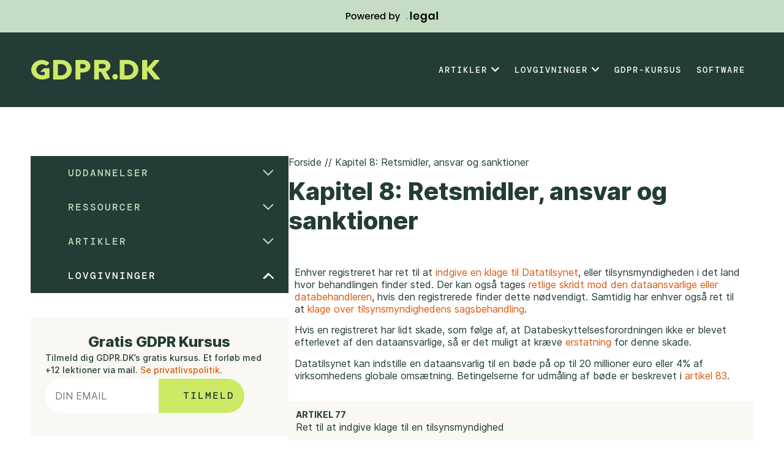

--- FILE ---
content_type: text/html; charset=UTF-8
request_url: https://gdpr.dk/databeskyttelsesforordningen/kapitel-8-retsmidler-ansvar-og-sanktioner/
body_size: 123208
content:
<!doctype html>
<html lang="en-US" prefix="og: https://ogp.me/ns#">
<head><meta charset="UTF-8"><script>if(navigator.userAgent.match(/MSIE|Internet Explorer/i)||navigator.userAgent.match(/Trident\/7\..*?rv:11/i)){var href=document.location.href;if(!href.match(/[?&]nowprocket/)){if(href.indexOf("?")==-1){if(href.indexOf("#")==-1){document.location.href=href+"?nowprocket=1"}else{document.location.href=href.replace("#","?nowprocket=1#")}}else{if(href.indexOf("#")==-1){document.location.href=href+"&nowprocket=1"}else{document.location.href=href.replace("#","&nowprocket=1#")}}}}</script><script>(()=>{class RocketLazyLoadScripts{constructor(){this.v="2.0.4",this.userEvents=["keydown","keyup","mousedown","mouseup","mousemove","mouseover","mouseout","touchmove","touchstart","touchend","touchcancel","wheel","click","dblclick","input"],this.attributeEvents=["onblur","onclick","oncontextmenu","ondblclick","onfocus","onmousedown","onmouseenter","onmouseleave","onmousemove","onmouseout","onmouseover","onmouseup","onmousewheel","onscroll","onsubmit"]}async t(){this.i(),this.o(),/iP(ad|hone)/.test(navigator.userAgent)&&this.h(),this.u(),this.l(this),this.m(),this.k(this),this.p(this),this._(),await Promise.all([this.R(),this.L()]),this.lastBreath=Date.now(),this.S(this),this.P(),this.D(),this.O(),this.M(),await this.C(this.delayedScripts.normal),await this.C(this.delayedScripts.defer),await this.C(this.delayedScripts.async),await this.T(),await this.F(),await this.j(),await this.A(),window.dispatchEvent(new Event("rocket-allScriptsLoaded")),this.everythingLoaded=!0,this.lastTouchEnd&&await new Promise(t=>setTimeout(t,500-Date.now()+this.lastTouchEnd)),this.I(),this.H(),this.U(),this.W()}i(){this.CSPIssue=sessionStorage.getItem("rocketCSPIssue"),document.addEventListener("securitypolicyviolation",t=>{this.CSPIssue||"script-src-elem"!==t.violatedDirective||"data"!==t.blockedURI||(this.CSPIssue=!0,sessionStorage.setItem("rocketCSPIssue",!0))},{isRocket:!0})}o(){window.addEventListener("pageshow",t=>{this.persisted=t.persisted,this.realWindowLoadedFired=!0},{isRocket:!0}),window.addEventListener("pagehide",()=>{this.onFirstUserAction=null},{isRocket:!0})}h(){let t;function e(e){t=e}window.addEventListener("touchstart",e,{isRocket:!0}),window.addEventListener("touchend",function i(o){o.changedTouches[0]&&t.changedTouches[0]&&Math.abs(o.changedTouches[0].pageX-t.changedTouches[0].pageX)<10&&Math.abs(o.changedTouches[0].pageY-t.changedTouches[0].pageY)<10&&o.timeStamp-t.timeStamp<200&&(window.removeEventListener("touchstart",e,{isRocket:!0}),window.removeEventListener("touchend",i,{isRocket:!0}),"INPUT"===o.target.tagName&&"text"===o.target.type||(o.target.dispatchEvent(new TouchEvent("touchend",{target:o.target,bubbles:!0})),o.target.dispatchEvent(new MouseEvent("mouseover",{target:o.target,bubbles:!0})),o.target.dispatchEvent(new PointerEvent("click",{target:o.target,bubbles:!0,cancelable:!0,detail:1,clientX:o.changedTouches[0].clientX,clientY:o.changedTouches[0].clientY})),event.preventDefault()))},{isRocket:!0})}q(t){this.userActionTriggered||("mousemove"!==t.type||this.firstMousemoveIgnored?"keyup"===t.type||"mouseover"===t.type||"mouseout"===t.type||(this.userActionTriggered=!0,this.onFirstUserAction&&this.onFirstUserAction()):this.firstMousemoveIgnored=!0),"click"===t.type&&t.preventDefault(),t.stopPropagation(),t.stopImmediatePropagation(),"touchstart"===this.lastEvent&&"touchend"===t.type&&(this.lastTouchEnd=Date.now()),"click"===t.type&&(this.lastTouchEnd=0),this.lastEvent=t.type,t.composedPath&&t.composedPath()[0].getRootNode()instanceof ShadowRoot&&(t.rocketTarget=t.composedPath()[0]),this.savedUserEvents.push(t)}u(){this.savedUserEvents=[],this.userEventHandler=this.q.bind(this),this.userEvents.forEach(t=>window.addEventListener(t,this.userEventHandler,{passive:!1,isRocket:!0})),document.addEventListener("visibilitychange",this.userEventHandler,{isRocket:!0})}U(){this.userEvents.forEach(t=>window.removeEventListener(t,this.userEventHandler,{passive:!1,isRocket:!0})),document.removeEventListener("visibilitychange",this.userEventHandler,{isRocket:!0}),this.savedUserEvents.forEach(t=>{(t.rocketTarget||t.target).dispatchEvent(new window[t.constructor.name](t.type,t))})}m(){const t="return false",e=Array.from(this.attributeEvents,t=>"data-rocket-"+t),i="["+this.attributeEvents.join("],[")+"]",o="[data-rocket-"+this.attributeEvents.join("],[data-rocket-")+"]",s=(e,i,o)=>{o&&o!==t&&(e.setAttribute("data-rocket-"+i,o),e["rocket"+i]=new Function("event",o),e.setAttribute(i,t))};new MutationObserver(t=>{for(const n of t)"attributes"===n.type&&(n.attributeName.startsWith("data-rocket-")||this.everythingLoaded?n.attributeName.startsWith("data-rocket-")&&this.everythingLoaded&&this.N(n.target,n.attributeName.substring(12)):s(n.target,n.attributeName,n.target.getAttribute(n.attributeName))),"childList"===n.type&&n.addedNodes.forEach(t=>{if(t.nodeType===Node.ELEMENT_NODE)if(this.everythingLoaded)for(const i of[t,...t.querySelectorAll(o)])for(const t of i.getAttributeNames())e.includes(t)&&this.N(i,t.substring(12));else for(const e of[t,...t.querySelectorAll(i)])for(const t of e.getAttributeNames())this.attributeEvents.includes(t)&&s(e,t,e.getAttribute(t))})}).observe(document,{subtree:!0,childList:!0,attributeFilter:[...this.attributeEvents,...e]})}I(){this.attributeEvents.forEach(t=>{document.querySelectorAll("[data-rocket-"+t+"]").forEach(e=>{this.N(e,t)})})}N(t,e){const i=t.getAttribute("data-rocket-"+e);i&&(t.setAttribute(e,i),t.removeAttribute("data-rocket-"+e))}k(t){Object.defineProperty(HTMLElement.prototype,"onclick",{get(){return this.rocketonclick||null},set(e){this.rocketonclick=e,this.setAttribute(t.everythingLoaded?"onclick":"data-rocket-onclick","this.rocketonclick(event)")}})}S(t){function e(e,i){let o=e[i];e[i]=null,Object.defineProperty(e,i,{get:()=>o,set(s){t.everythingLoaded?o=s:e["rocket"+i]=o=s}})}e(document,"onreadystatechange"),e(window,"onload"),e(window,"onpageshow");try{Object.defineProperty(document,"readyState",{get:()=>t.rocketReadyState,set(e){t.rocketReadyState=e},configurable:!0}),document.readyState="loading"}catch(t){console.log("WPRocket DJE readyState conflict, bypassing")}}l(t){this.originalAddEventListener=EventTarget.prototype.addEventListener,this.originalRemoveEventListener=EventTarget.prototype.removeEventListener,this.savedEventListeners=[],EventTarget.prototype.addEventListener=function(e,i,o){o&&o.isRocket||!t.B(e,this)&&!t.userEvents.includes(e)||t.B(e,this)&&!t.userActionTriggered||e.startsWith("rocket-")||t.everythingLoaded?t.originalAddEventListener.call(this,e,i,o):(t.savedEventListeners.push({target:this,remove:!1,type:e,func:i,options:o}),"mouseenter"!==e&&"mouseleave"!==e||t.originalAddEventListener.call(this,e,t.savedUserEvents.push,o))},EventTarget.prototype.removeEventListener=function(e,i,o){o&&o.isRocket||!t.B(e,this)&&!t.userEvents.includes(e)||t.B(e,this)&&!t.userActionTriggered||e.startsWith("rocket-")||t.everythingLoaded?t.originalRemoveEventListener.call(this,e,i,o):t.savedEventListeners.push({target:this,remove:!0,type:e,func:i,options:o})}}J(t,e){this.savedEventListeners=this.savedEventListeners.filter(i=>{let o=i.type,s=i.target||window;return e!==o||t!==s||(this.B(o,s)&&(i.type="rocket-"+o),this.$(i),!1)})}H(){EventTarget.prototype.addEventListener=this.originalAddEventListener,EventTarget.prototype.removeEventListener=this.originalRemoveEventListener,this.savedEventListeners.forEach(t=>this.$(t))}$(t){t.remove?this.originalRemoveEventListener.call(t.target,t.type,t.func,t.options):this.originalAddEventListener.call(t.target,t.type,t.func,t.options)}p(t){let e;function i(e){return t.everythingLoaded?e:e.split(" ").map(t=>"load"===t||t.startsWith("load.")?"rocket-jquery-load":t).join(" ")}function o(o){function s(e){const s=o.fn[e];o.fn[e]=o.fn.init.prototype[e]=function(){return this[0]===window&&t.userActionTriggered&&("string"==typeof arguments[0]||arguments[0]instanceof String?arguments[0]=i(arguments[0]):"object"==typeof arguments[0]&&Object.keys(arguments[0]).forEach(t=>{const e=arguments[0][t];delete arguments[0][t],arguments[0][i(t)]=e})),s.apply(this,arguments),this}}if(o&&o.fn&&!t.allJQueries.includes(o)){const e={DOMContentLoaded:[],"rocket-DOMContentLoaded":[]};for(const t in e)document.addEventListener(t,()=>{e[t].forEach(t=>t())},{isRocket:!0});o.fn.ready=o.fn.init.prototype.ready=function(i){function s(){parseInt(o.fn.jquery)>2?setTimeout(()=>i.bind(document)(o)):i.bind(document)(o)}return"function"==typeof i&&(t.realDomReadyFired?!t.userActionTriggered||t.fauxDomReadyFired?s():e["rocket-DOMContentLoaded"].push(s):e.DOMContentLoaded.push(s)),o([])},s("on"),s("one"),s("off"),t.allJQueries.push(o)}e=o}t.allJQueries=[],o(window.jQuery),Object.defineProperty(window,"jQuery",{get:()=>e,set(t){o(t)}})}P(){const t=new Map;document.write=document.writeln=function(e){const i=document.currentScript,o=document.createRange(),s=i.parentElement;let n=t.get(i);void 0===n&&(n=i.nextSibling,t.set(i,n));const c=document.createDocumentFragment();o.setStart(c,0),c.appendChild(o.createContextualFragment(e)),s.insertBefore(c,n)}}async R(){return new Promise(t=>{this.userActionTriggered?t():this.onFirstUserAction=t})}async L(){return new Promise(t=>{document.addEventListener("DOMContentLoaded",()=>{this.realDomReadyFired=!0,t()},{isRocket:!0})})}async j(){return this.realWindowLoadedFired?Promise.resolve():new Promise(t=>{window.addEventListener("load",t,{isRocket:!0})})}M(){this.pendingScripts=[];this.scriptsMutationObserver=new MutationObserver(t=>{for(const e of t)e.addedNodes.forEach(t=>{"SCRIPT"!==t.tagName||t.noModule||t.isWPRocket||this.pendingScripts.push({script:t,promise:new Promise(e=>{const i=()=>{const i=this.pendingScripts.findIndex(e=>e.script===t);i>=0&&this.pendingScripts.splice(i,1),e()};t.addEventListener("load",i,{isRocket:!0}),t.addEventListener("error",i,{isRocket:!0}),setTimeout(i,1e3)})})})}),this.scriptsMutationObserver.observe(document,{childList:!0,subtree:!0})}async F(){await this.X(),this.pendingScripts.length?(await this.pendingScripts[0].promise,await this.F()):this.scriptsMutationObserver.disconnect()}D(){this.delayedScripts={normal:[],async:[],defer:[]},document.querySelectorAll("script[type$=rocketlazyloadscript]").forEach(t=>{t.hasAttribute("data-rocket-src")?t.hasAttribute("async")&&!1!==t.async?this.delayedScripts.async.push(t):t.hasAttribute("defer")&&!1!==t.defer||"module"===t.getAttribute("data-rocket-type")?this.delayedScripts.defer.push(t):this.delayedScripts.normal.push(t):this.delayedScripts.normal.push(t)})}async _(){await this.L();let t=[];document.querySelectorAll("script[type$=rocketlazyloadscript][data-rocket-src]").forEach(e=>{let i=e.getAttribute("data-rocket-src");if(i&&!i.startsWith("data:")){i.startsWith("//")&&(i=location.protocol+i);try{const o=new URL(i).origin;o!==location.origin&&t.push({src:o,crossOrigin:e.crossOrigin||"module"===e.getAttribute("data-rocket-type")})}catch(t){}}}),t=[...new Map(t.map(t=>[JSON.stringify(t),t])).values()],this.Y(t,"preconnect")}async G(t){if(await this.K(),!0!==t.noModule||!("noModule"in HTMLScriptElement.prototype))return new Promise(e=>{let i;function o(){(i||t).setAttribute("data-rocket-status","executed"),e()}try{if(navigator.userAgent.includes("Firefox/")||""===navigator.vendor||this.CSPIssue)i=document.createElement("script"),[...t.attributes].forEach(t=>{let e=t.nodeName;"type"!==e&&("data-rocket-type"===e&&(e="type"),"data-rocket-src"===e&&(e="src"),i.setAttribute(e,t.nodeValue))}),t.text&&(i.text=t.text),t.nonce&&(i.nonce=t.nonce),i.hasAttribute("src")?(i.addEventListener("load",o,{isRocket:!0}),i.addEventListener("error",()=>{i.setAttribute("data-rocket-status","failed-network"),e()},{isRocket:!0}),setTimeout(()=>{i.isConnected||e()},1)):(i.text=t.text,o()),i.isWPRocket=!0,t.parentNode.replaceChild(i,t);else{const i=t.getAttribute("data-rocket-type"),s=t.getAttribute("data-rocket-src");i?(t.type=i,t.removeAttribute("data-rocket-type")):t.removeAttribute("type"),t.addEventListener("load",o,{isRocket:!0}),t.addEventListener("error",i=>{this.CSPIssue&&i.target.src.startsWith("data:")?(console.log("WPRocket: CSP fallback activated"),t.removeAttribute("src"),this.G(t).then(e)):(t.setAttribute("data-rocket-status","failed-network"),e())},{isRocket:!0}),s?(t.fetchPriority="high",t.removeAttribute("data-rocket-src"),t.src=s):t.src="data:text/javascript;base64,"+window.btoa(unescape(encodeURIComponent(t.text)))}}catch(i){t.setAttribute("data-rocket-status","failed-transform"),e()}});t.setAttribute("data-rocket-status","skipped")}async C(t){const e=t.shift();return e?(e.isConnected&&await this.G(e),this.C(t)):Promise.resolve()}O(){this.Y([...this.delayedScripts.normal,...this.delayedScripts.defer,...this.delayedScripts.async],"preload")}Y(t,e){this.trash=this.trash||[];let i=!0;var o=document.createDocumentFragment();t.forEach(t=>{const s=t.getAttribute&&t.getAttribute("data-rocket-src")||t.src;if(s&&!s.startsWith("data:")){const n=document.createElement("link");n.href=s,n.rel=e,"preconnect"!==e&&(n.as="script",n.fetchPriority=i?"high":"low"),t.getAttribute&&"module"===t.getAttribute("data-rocket-type")&&(n.crossOrigin=!0),t.crossOrigin&&(n.crossOrigin=t.crossOrigin),t.integrity&&(n.integrity=t.integrity),t.nonce&&(n.nonce=t.nonce),o.appendChild(n),this.trash.push(n),i=!1}}),document.head.appendChild(o)}W(){this.trash.forEach(t=>t.remove())}async T(){try{document.readyState="interactive"}catch(t){}this.fauxDomReadyFired=!0;try{await this.K(),this.J(document,"readystatechange"),document.dispatchEvent(new Event("rocket-readystatechange")),await this.K(),document.rocketonreadystatechange&&document.rocketonreadystatechange(),await this.K(),this.J(document,"DOMContentLoaded"),document.dispatchEvent(new Event("rocket-DOMContentLoaded")),await this.K(),this.J(window,"DOMContentLoaded"),window.dispatchEvent(new Event("rocket-DOMContentLoaded"))}catch(t){console.error(t)}}async A(){try{document.readyState="complete"}catch(t){}try{await this.K(),this.J(document,"readystatechange"),document.dispatchEvent(new Event("rocket-readystatechange")),await this.K(),document.rocketonreadystatechange&&document.rocketonreadystatechange(),await this.K(),this.J(window,"load"),window.dispatchEvent(new Event("rocket-load")),await this.K(),window.rocketonload&&window.rocketonload(),await this.K(),this.allJQueries.forEach(t=>t(window).trigger("rocket-jquery-load")),await this.K(),this.J(window,"pageshow");const t=new Event("rocket-pageshow");t.persisted=this.persisted,window.dispatchEvent(t),await this.K(),window.rocketonpageshow&&window.rocketonpageshow({persisted:this.persisted})}catch(t){console.error(t)}}async K(){Date.now()-this.lastBreath>45&&(await this.X(),this.lastBreath=Date.now())}async X(){return document.hidden?new Promise(t=>setTimeout(t)):new Promise(t=>requestAnimationFrame(t))}B(t,e){return e===document&&"readystatechange"===t||(e===document&&"DOMContentLoaded"===t||(e===window&&"DOMContentLoaded"===t||(e===window&&"load"===t||e===window&&"pageshow"===t)))}static run(){(new RocketLazyLoadScripts).t()}}RocketLazyLoadScripts.run()})();</script>
	
	<meta name="viewport" content="width=device-width, initial-scale=1">
	<link rel="profile" href="https://gmpg.org/xfn/11">
	
<!-- Search Engine Optimization by Rank Math PRO - https://rankmath.com/ -->
<title>Kapitel 8: Retsmidler, ansvar og sanktioner - GDPR.DK</title>
<link crossorigin data-rocket-preload as="font" href="https://gdpr.dk/wp-content/uploads/2023/12/Inter-Regular.woff2" rel="preload">
<link crossorigin data-rocket-preload as="font" href="https://gdpr.dk/wp-content/uploads/2023/12/Inter-Medium.woff2" rel="preload">
<link crossorigin data-rocket-preload as="font" href="https://gdpr.dk/wp-content/uploads/2023/12/Inter-SemiBold.woff2" rel="preload">
<link crossorigin data-rocket-preload as="font" href="https://gdpr.dk/wp-content/uploads/2023/12/Inter-Bold.woff2" rel="preload">
<link crossorigin data-rocket-preload as="font" href="https://gdpr.dk/wp-content/uploads/2023/12/Inter-ExtraBold.woff2" rel="preload">
<link crossorigin data-rocket-preload as="font" href="https://gdpr.dk/wp-content/uploads/2023/12/DMMono-Medium.woff2" rel="preload">
<style id="wpr-usedcss">img:is([sizes=auto i],[sizes^="auto," i]){contain-intrinsic-size:3000px 1500px}img.emoji{display:inline!important;border:none!important;box-shadow:none!important;height:1em!important;width:1em!important;margin:0 .07em!important;vertical-align:-.1em!important;background:0 0!important;padding:0!important}:root{--wp--preset--aspect-ratio--square:1;--wp--preset--aspect-ratio--4-3:4/3;--wp--preset--aspect-ratio--3-4:3/4;--wp--preset--aspect-ratio--3-2:3/2;--wp--preset--aspect-ratio--2-3:2/3;--wp--preset--aspect-ratio--16-9:16/9;--wp--preset--aspect-ratio--9-16:9/16;--wp--preset--color--black:#000000;--wp--preset--color--cyan-bluish-gray:#abb8c3;--wp--preset--color--white:#ffffff;--wp--preset--color--pale-pink:#f78da7;--wp--preset--color--vivid-red:#cf2e2e;--wp--preset--color--luminous-vivid-orange:#ff6900;--wp--preset--color--luminous-vivid-amber:#fcb900;--wp--preset--color--light-green-cyan:#7bdcb5;--wp--preset--color--vivid-green-cyan:#00d084;--wp--preset--color--pale-cyan-blue:#8ed1fc;--wp--preset--color--vivid-cyan-blue:#0693e3;--wp--preset--color--vivid-purple:#9b51e0;--wp--preset--gradient--vivid-cyan-blue-to-vivid-purple:linear-gradient(135deg,rgba(6, 147, 227, 1) 0%,rgb(155, 81, 224) 100%);--wp--preset--gradient--light-green-cyan-to-vivid-green-cyan:linear-gradient(135deg,rgb(122, 220, 180) 0%,rgb(0, 208, 130) 100%);--wp--preset--gradient--luminous-vivid-amber-to-luminous-vivid-orange:linear-gradient(135deg,rgba(252, 185, 0, 1) 0%,rgba(255, 105, 0, 1) 100%);--wp--preset--gradient--luminous-vivid-orange-to-vivid-red:linear-gradient(135deg,rgba(255, 105, 0, 1) 0%,rgb(207, 46, 46) 100%);--wp--preset--gradient--very-light-gray-to-cyan-bluish-gray:linear-gradient(135deg,rgb(238, 238, 238) 0%,rgb(169, 184, 195) 100%);--wp--preset--gradient--cool-to-warm-spectrum:linear-gradient(135deg,rgb(74, 234, 220) 0%,rgb(151, 120, 209) 20%,rgb(207, 42, 186) 40%,rgb(238, 44, 130) 60%,rgb(251, 105, 98) 80%,rgb(254, 248, 76) 100%);--wp--preset--gradient--blush-light-purple:linear-gradient(135deg,rgb(255, 206, 236) 0%,rgb(152, 150, 240) 100%);--wp--preset--gradient--blush-bordeaux:linear-gradient(135deg,rgb(254, 205, 165) 0%,rgb(254, 45, 45) 50%,rgb(107, 0, 62) 100%);--wp--preset--gradient--luminous-dusk:linear-gradient(135deg,rgb(255, 203, 112) 0%,rgb(199, 81, 192) 50%,rgb(65, 88, 208) 100%);--wp--preset--gradient--pale-ocean:linear-gradient(135deg,rgb(255, 245, 203) 0%,rgb(182, 227, 212) 50%,rgb(51, 167, 181) 100%);--wp--preset--gradient--electric-grass:linear-gradient(135deg,rgb(202, 248, 128) 0%,rgb(113, 206, 126) 100%);--wp--preset--gradient--midnight:linear-gradient(135deg,rgb(2, 3, 129) 0%,rgb(40, 116, 252) 100%);--wp--preset--font-size--small:13px;--wp--preset--font-size--medium:20px;--wp--preset--font-size--large:36px;--wp--preset--font-size--x-large:42px;--wp--preset--spacing--20:0.44rem;--wp--preset--spacing--30:0.67rem;--wp--preset--spacing--40:1rem;--wp--preset--spacing--50:1.5rem;--wp--preset--spacing--60:2.25rem;--wp--preset--spacing--70:3.38rem;--wp--preset--spacing--80:5.06rem;--wp--preset--shadow--natural:6px 6px 9px rgba(0, 0, 0, .2);--wp--preset--shadow--deep:12px 12px 50px rgba(0, 0, 0, .4);--wp--preset--shadow--sharp:6px 6px 0px rgba(0, 0, 0, .2);--wp--preset--shadow--outlined:6px 6px 0px -3px rgba(255, 255, 255, 1),6px 6px rgba(0, 0, 0, 1);--wp--preset--shadow--crisp:6px 6px 0px rgba(0, 0, 0, 1)}:root{--wp--style--global--content-size:800px;--wp--style--global--wide-size:1200px}:where(body){margin:0}:where(.wp-site-blocks)>*{margin-block-start:24px;margin-block-end:0}:where(.wp-site-blocks)>:first-child{margin-block-start:0}:where(.wp-site-blocks)>:last-child{margin-block-end:0}:root{--wp--style--block-gap:24px}:root :where(.is-layout-flow)>:first-child{margin-block-start:0}:root :where(.is-layout-flow)>:last-child{margin-block-end:0}:root :where(.is-layout-flow)>*{margin-block-start:24px;margin-block-end:0}:root :where(.is-layout-constrained)>:first-child{margin-block-start:0}:root :where(.is-layout-constrained)>:last-child{margin-block-end:0}:root :where(.is-layout-constrained)>*{margin-block-start:24px;margin-block-end:0}:root :where(.is-layout-flex){gap:24px}:root :where(.is-layout-grid){gap:24px}body{padding-top:0;padding-right:0;padding-bottom:0;padding-left:0}a:where(:not(.wp-element-button)){text-decoration:underline}:root :where(.wp-element-button,.wp-block-button__link){background-color:#32373c;border-width:0;color:#fff;font-family:inherit;font-size:inherit;line-height:inherit;padding:calc(.667em + 2px) calc(1.333em + 2px);text-decoration:none}:root :where(.wp-block-pullquote){font-size:1.5em;line-height:1.6}html{line-height:1.15;-webkit-text-size-adjust:100%}*,:after,:before{box-sizing:border-box}body{background-color:#fff;color:#333;font-family:-apple-system,BlinkMacSystemFont,'Segoe UI',Roboto,'Helvetica Neue',Arial,'Noto Sans',sans-serif,'Apple Color Emoji','Segoe UI Emoji','Segoe UI Symbol','Noto Color Emoji';font-size:1rem;font-weight:400;line-height:1.5;margin:0;-webkit-font-smoothing:antialiased;-moz-osx-font-smoothing:grayscale}h1,h3,h4{color:inherit;font-family:inherit;font-weight:500;line-height:1.2;margin-block-end:1rem;margin-block-start:.5rem}h1{font-size:2.5rem}h3{font-size:1.75rem}h4{font-size:1.5rem}p{margin-block-end:.9rem;margin-block-start:0}a{background-color:transparent;color:#c36;text-decoration:none}a:active,a:hover{color:#336}a:not([href]):not([tabindex]),a:not([href]):not([tabindex]):focus,a:not([href]):not([tabindex]):hover{color:inherit;text-decoration:none}a:not([href]):not([tabindex]):focus{outline:0}sub{font-size:75%;line-height:0;position:relative;vertical-align:baseline}sub{bottom:-.25em}img{border-style:none;height:auto;max-width:100%}details{display:block}summary{display:list-item}[hidden],template{display:none}@media print{*,:after,:before{background:0 0!important;box-shadow:none!important;color:#000!important;text-shadow:none!important}a,a:visited{text-decoration:underline}a[href]:after{content:" (" attr(href) ")"}a[href^="#"]:after{content:""}img,tr{-moz-column-break-inside:avoid;break-inside:avoid}h3,p{orphans:3;widows:3}h3{-moz-column-break-after:avoid;break-after:avoid}}label{display:inline-block;line-height:1;vertical-align:middle}button,input,optgroup,select,textarea{font-family:inherit;font-size:1rem;line-height:1.5;margin:0}input[type=email],input[type=number],input[type=search],input[type=text],input[type=url],select,textarea{border:1px solid #666;border-radius:3px;padding:.5rem 1rem;transition:all .3s;width:100%}input[type=email]:focus,input[type=number]:focus,input[type=search]:focus,input[type=text]:focus,input[type=url]:focus,select:focus,textarea:focus{border-color:#333}button,input{overflow:visible}button,select{text-transform:none}[type=button],[type=submit],button{-webkit-appearance:button;width:auto}[type=button],[type=submit],button{background-color:transparent;border:1px solid #c36;border-radius:3px;color:#c36;display:inline-block;font-size:1rem;font-weight:400;padding:.5rem 1rem;text-align:center;transition:all .3s;-webkit-user-select:none;-moz-user-select:none;user-select:none;white-space:nowrap}[type=button]:focus:not(:focus-visible),[type=submit]:focus:not(:focus-visible),button:focus:not(:focus-visible){outline:0}[type=button]:focus,[type=button]:hover,[type=submit]:focus,[type=submit]:hover,button:focus,button:hover{background-color:#c36;color:#fff;text-decoration:none}[type=button]:not(:disabled),[type=submit]:not(:disabled),button:not(:disabled){cursor:pointer}fieldset{padding:.35em .75em .625em}legend{box-sizing:border-box;color:inherit;display:table;max-width:100%;padding:0;white-space:normal}progress{vertical-align:baseline}textarea{overflow:auto;resize:vertical}[type=checkbox],[type=radio]{box-sizing:border-box;padding:0}[type=number]::-webkit-inner-spin-button,[type=number]::-webkit-outer-spin-button{height:auto}[type=search]{-webkit-appearance:textfield;outline-offset:-2px}[type=search]::-webkit-search-decoration{-webkit-appearance:none}::-webkit-file-upload-button{-webkit-appearance:button;font:inherit}select{display:block}table{background-color:transparent;border-collapse:collapse;border-spacing:0;font-size:.9em;margin-block-end:15px;width:100%}table tbody+tbody{border-block-start:2px solid hsla(0,0%,50%,.502)}li,ul{background:0 0;border:0;font-size:100%;margin-block-end:0;margin-block-start:0;outline:0;vertical-align:baseline}.sticky{display:block;position:relative}.hide{display:none!important}.screen-reader-text{clip:rect(1px,1px,1px,1px);height:1px;overflow:hidden;position:absolute!important;width:1px;word-wrap:normal!important}.screen-reader-text:focus{background-color:#eee;clip:auto!important;clip-path:none;color:#333;display:block;font-size:1rem;height:auto;left:5px;line-height:normal;padding:12px 24px;text-decoration:none;top:5px;width:auto;z-index:100000}.site-header:not(.dynamic-header){margin-inline-end:auto;margin-inline-start:auto;width:100%}@media(max-width:575px){.site-header:not(.dynamic-header){padding-inline-end:10px;padding-inline-start:10px}}@media(min-width:576px){.site-header:not(.dynamic-header){max-width:500px}}@media(min-width:768px){.site-header:not(.dynamic-header){max-width:600px}}@media(min-width:992px){.site-header:not(.dynamic-header){max-width:800px}}@media(min-width:1200px){.site-header:not(.dynamic-header){max-width:1140px}}.site-header+.elementor{min-height:calc(100vh - 320px)}.site-header{display:flex;flex-wrap:wrap;justify-content:space-between;padding-block-end:1rem;padding-block-start:1rem;position:relative}.site-navigation-toggle-holder{align-items:center;display:flex;padding:8px 15px}.site-navigation-toggle-holder .site-navigation-toggle{align-items:center;background-color:rgba(0,0,0,.05);border:0 solid;border-radius:3px;color:#494c4f;cursor:pointer;display:flex;justify-content:center;padding:.5rem}.site-navigation-dropdown{bottom:0;left:0;margin-block-start:10px;position:absolute;transform-origin:top;transition:max-height .3s,transform .3s;width:100%;z-index:10000}.site-navigation-toggle-holder:not(.elementor-active)+.site-navigation-dropdown{max-height:0;transform:scaleY(0)}.site-navigation-toggle-holder.elementor-active+.site-navigation-dropdown{max-height:100vh;transform:scaleY(1)}.site-navigation-dropdown ul{padding:0}.site-navigation-dropdown ul.menu{background:#fff;margin:0;padding:0;position:absolute;width:100%}.site-navigation-dropdown ul.menu li{display:block;position:relative;width:100%}.site-navigation-dropdown ul.menu li a{background:#fff;box-shadow:inset 0 -1px 0 rgba(0,0,0,.102);color:#55595c;display:block;padding:20px}.site-navigation-dropdown ul.menu li.current-menu-item a{background:#55595c;color:#fff}.site-navigation-dropdown ul.menu>li li{max-height:0;transform:scaleY(0);transform-origin:top;transition:max-height .3s,transform .3s}.site-navigation-dropdown ul.menu li.elementor-active>ul>li{max-height:100vh;transform:scaleY(1)}:root{--direction-multiplier:1}body.rtl{--direction-multiplier:-1}.elementor-screen-only,.screen-reader-text,.screen-reader-text span{height:1px;margin:-1px;overflow:hidden;padding:0;position:absolute;top:-10000em;width:1px;clip:rect(0,0,0,0);border:0}.elementor *,.elementor :after,.elementor :before{box-sizing:border-box}.elementor a{box-shadow:none;text-decoration:none}.elementor img{border:none;border-radius:0;box-shadow:none;height:auto;max-width:100%}.elementor iframe,.elementor object,.elementor video{border:none;line-height:1;margin:0;max-width:100%;width:100%}.elementor-widget-wrap .elementor-element.elementor-widget__width-auto,.elementor-widget-wrap .elementor-element.elementor-widget__width-initial{max-width:100%}.elementor-element{--flex-direction:initial;--flex-wrap:initial;--justify-content:initial;--align-items:initial;--align-content:initial;--gap:initial;--flex-basis:initial;--flex-grow:initial;--flex-shrink:initial;--order:initial;--align-self:initial;align-self:var(--align-self);flex-basis:var(--flex-basis);flex-grow:var(--flex-grow);flex-shrink:var(--flex-shrink);order:var(--order)}.elementor-element:where(.e-con-full,.elementor-widget){align-content:var(--align-content);align-items:var(--align-items);flex-direction:var(--flex-direction);flex-wrap:var(--flex-wrap);gap:var(--row-gap) var(--column-gap);justify-content:var(--justify-content)}.elementor-invisible{visibility:hidden}.elementor-align-right{text-align:right}.elementor-align-left{text-align:left}.elementor-align-left .elementor-button,.elementor-align-right .elementor-button{width:auto}@media (max-width:1024px){.elementor-tablet-align-right{text-align:right}.elementor-tablet-align-left{text-align:left}.elementor-tablet-align-left .elementor-button,.elementor-tablet-align-right .elementor-button{width:auto}.elementor-tablet-align-justify .elementor-button{width:100%}}@media (max-width:767px){.elementor-mobile-align-left{text-align:left}.elementor-mobile-align-left .elementor-button{width:auto}}:root{--page-title-display:block}.elementor-widget-wrap{align-content:flex-start;flex-wrap:wrap;position:relative;width:100%}.elementor:not(.elementor-bc-flex-widget) .elementor-widget-wrap{display:flex}.elementor-widget-wrap>.elementor-element{width:100%}.elementor-widget-wrap.e-swiper-container{width:calc(100% - (var(--e-column-margin-left,0px) + var(--e-column-margin-right,0px)))}.elementor-widget{position:relative}.elementor-widget:not(:last-child){margin-bottom:var(--kit-widget-spacing,20px)}.elementor-widget:not(:last-child).elementor-widget__width-auto,.elementor-widget:not(:last-child).elementor-widget__width-initial{margin-bottom:0}.elementor-column{display:flex;min-height:1px;position:relative}@media (min-width:768px){.elementor-column.elementor-col-20{width:20%}.elementor-column.elementor-col-33{width:33.333%}.elementor-column.elementor-col-66{width:66.666%}.elementor-column.elementor-col-80{width:80%}}@media (max-width:767px){.elementor-column.elementor-sm-20{width:20%}.elementor-column.elementor-sm-80{width:80%}.elementor-column{width:100%}}.elementor-grid{display:grid;grid-column-gap:var(--grid-column-gap);grid-row-gap:var(--grid-row-gap)}.elementor-grid .elementor-grid-item{min-width:0}.elementor-grid-0 .elementor-grid{display:inline-block;margin-bottom:calc(-1 * var(--grid-row-gap));width:100%;word-spacing:var(--grid-column-gap)}.elementor-grid-0 .elementor-grid .elementor-grid-item{display:inline-block;margin-bottom:var(--grid-row-gap);word-break:break-word}.elementor-grid-1 .elementor-grid{grid-template-columns:repeat(1,1fr)}@media (min-width:1367px){#elementor-device-mode:after{content:"desktop"}}@media (min-width:-1){#elementor-device-mode:after{content:"widescreen"}.elementor-widget:not(.elementor-widescreen-align-right) .elementor-icon-list-item:after{inset-inline-start:0}.elementor-widget:not(.elementor-widescreen-align-left) .elementor-icon-list-item:after{inset-inline-end:0}}@media (max-width:1366px){#elementor-device-mode:after{content:"laptop"}.elementor-widget:not(.elementor-laptop-align-right) .elementor-icon-list-item:after{inset-inline-start:0}.elementor-widget:not(.elementor-laptop-align-left) .elementor-icon-list-item:after{inset-inline-end:0}}@media (max-width:-1){#elementor-device-mode:after{content:"tablet_extra"}}@media (max-width:1024px){.elementor-grid-tablet-1 .elementor-grid{grid-template-columns:repeat(1,1fr)}.elementor-grid-tablet-2 .elementor-grid{grid-template-columns:repeat(2,1fr)}#elementor-device-mode:after{content:"tablet"}}@media (max-width:-1){#elementor-device-mode:after{content:"mobile_extra"}.elementor-widget:not(.elementor-tablet_extra-align-right) .elementor-icon-list-item:after{inset-inline-start:0}.elementor-widget:not(.elementor-tablet_extra-align-left) .elementor-icon-list-item:after{inset-inline-end:0}}@media (prefers-reduced-motion:no-preference){html{scroll-behavior:smooth}}.e-con{--border-radius:0;--border-top-width:0px;--border-right-width:0px;--border-bottom-width:0px;--border-left-width:0px;--border-style:initial;--border-color:initial;--container-widget-width:100%;--container-widget-height:initial;--container-widget-flex-grow:0;--container-widget-align-self:initial;--content-width:min(100%,var(--container-max-width,1140px));--width:100%;--min-height:initial;--height:auto;--text-align:initial;--margin-top:0px;--margin-right:0px;--margin-bottom:0px;--margin-left:0px;--padding-top:var(--container-default-padding-top,10px);--padding-right:var(--container-default-padding-right,10px);--padding-bottom:var(--container-default-padding-bottom,10px);--padding-left:var(--container-default-padding-left,10px);--position:relative;--z-index:revert;--overflow:visible;--gap:var(--widgets-spacing,20px);--row-gap:var(--widgets-spacing-row,20px);--column-gap:var(--widgets-spacing-column,20px);--overlay-mix-blend-mode:initial;--overlay-opacity:1;--overlay-transition:0.3s;--e-con-grid-template-columns:repeat(3,1fr);--e-con-grid-template-rows:repeat(2,1fr);border-radius:var(--border-radius);height:var(--height);min-height:var(--min-height);min-width:0;overflow:var(--overflow);position:var(--position);width:var(--width);z-index:var(--z-index);--flex-wrap-mobile:wrap;margin-block-end:var(--margin-block-end);margin-block-start:var(--margin-block-start);margin-inline-end:var(--margin-inline-end);margin-inline-start:var(--margin-inline-start);padding-inline-end:var(--padding-inline-end);padding-inline-start:var(--padding-inline-start)}.e-con:where(:not(.e-div-block-base)){transition:background var(--background-transition,.3s),border var(--border-transition,.3s),box-shadow var(--border-transition,.3s),transform var(--e-con-transform-transition-duration,.4s)}.e-con{--margin-block-start:var(--margin-top);--margin-block-end:var(--margin-bottom);--margin-inline-start:var(--margin-left);--margin-inline-end:var(--margin-right);--padding-inline-start:var(--padding-left);--padding-inline-end:var(--padding-right);--padding-block-start:var(--padding-top);--padding-block-end:var(--padding-bottom);--border-block-start-width:var(--border-top-width);--border-block-end-width:var(--border-bottom-width);--border-inline-start-width:var(--border-left-width);--border-inline-end-width:var(--border-right-width)}body.rtl .e-con{--padding-inline-start:var(--padding-right);--padding-inline-end:var(--padding-left);--margin-inline-start:var(--margin-right);--margin-inline-end:var(--margin-left);--border-inline-start-width:var(--border-right-width);--border-inline-end-width:var(--border-left-width)}.e-con.e-flex{--flex-direction:column;--flex-basis:auto;--flex-grow:0;--flex-shrink:1;flex:var(--flex-grow) var(--flex-shrink) var(--flex-basis)}.e-con-full,.e-con>.e-con-inner{padding-block-end:var(--padding-block-end);padding-block-start:var(--padding-block-start);text-align:var(--text-align)}.e-con-full.e-flex,.e-con.e-flex>.e-con-inner{flex-direction:var(--flex-direction)}.e-con,.e-con>.e-con-inner{display:var(--display)}.e-con-boxed.e-flex{align-content:normal;align-items:normal;flex-direction:column;flex-wrap:nowrap;justify-content:normal}.e-con-boxed{gap:initial;text-align:initial}.e-con.e-flex>.e-con-inner{align-content:var(--align-content);align-items:var(--align-items);align-self:auto;flex-basis:auto;flex-grow:1;flex-shrink:1;flex-wrap:var(--flex-wrap);justify-content:var(--justify-content)}.e-con>.e-con-inner{gap:var(--row-gap) var(--column-gap);height:100%;margin:0 auto;max-width:var(--content-width);padding-inline-end:0;padding-inline-start:0;width:100%}:is(.elementor-section-wrap,[data-elementor-id])>.e-con{--margin-left:auto;--margin-right:auto;max-width:min(100%,var(--width))}.e-con .elementor-widget.elementor-widget{margin-block-end:0}.e-con:before,.e-con>.elementor-motion-effects-container>.elementor-motion-effects-layer:before{border-block-end-width:var(--border-block-end-width);border-block-start-width:var(--border-block-start-width);border-color:var(--border-color);border-inline-end-width:var(--border-inline-end-width);border-inline-start-width:var(--border-inline-start-width);border-radius:var(--border-radius);border-style:var(--border-style);content:var(--background-overlay);display:block;height:max(100% + var(--border-top-width) + var(--border-bottom-width),100%);left:calc(0px - var(--border-left-width));mix-blend-mode:var(--overlay-mix-blend-mode);opacity:var(--overlay-opacity);position:absolute;top:calc(0px - var(--border-top-width));transition:var(--overlay-transition,.3s);width:max(100% + var(--border-left-width) + var(--border-right-width),100%)}.e-con:before{transition:background var(--overlay-transition,.3s),border-radius var(--border-transition,.3s),opacity var(--overlay-transition,.3s)}.e-con .elementor-widget{min-width:0}.e-con .elementor-widget.e-widget-swiper{width:100%}.e-con>.e-con-inner>.elementor-widget>.elementor-widget-container,.e-con>.elementor-widget>.elementor-widget-container{height:100%}.e-con.e-con>.e-con-inner>.elementor-widget,.elementor.elementor .e-con>.elementor-widget{max-width:100%}.e-con .elementor-widget:not(:last-child){--kit-widget-spacing:0px}@media (max-width:767px){.elementor-grid-mobile-1 .elementor-grid{grid-template-columns:repeat(1,1fr)}#elementor-device-mode:after{content:"mobile"}.e-con.e-flex{--width:100%;--flex-wrap:var(--flex-wrap-mobile)}}.elementor-form-fields-wrapper{display:flex;flex-wrap:wrap}.elementor-field-group{align-items:center;flex-wrap:wrap}.elementor-field-group.elementor-field-type-submit{align-items:flex-end}.elementor-field-group .elementor-field-textual{background-color:transparent;border:1px solid #69727d;color:#1f2124;flex-grow:1;max-width:100%;vertical-align:middle;width:100%}.elementor-field-group .elementor-field-textual:focus{box-shadow:inset 0 0 0 1px rgba(0,0,0,.1);outline:0}.elementor-field-group .elementor-field-textual::-moz-placeholder{color:inherit;font-family:inherit;opacity:.6}.elementor-field-group .elementor-field-textual::placeholder{color:inherit;font-family:inherit;opacity:.6}.elementor-field-label{cursor:pointer}.elementor-field-textual{border-radius:3px;font-size:15px;line-height:1.4;min-height:40px;padding:5px 14px}.elementor-field-textual.elementor-size-md{border-radius:4px;font-size:16px;min-height:47px;padding:6px 16px}.elementor-field-textual.elementor-size-lg{border-radius:5px;font-size:18px;min-height:59px;padding:7px 20px}.elementor-button-align-stretch .elementor-field-type-submit:not(.e-form__buttons__wrapper) .elementor-button{flex-basis:100%}@media screen and (max-width:767px){.elementor-mobile-button-align-stretch .elementor-field-type-submit:not(.e-form__buttons__wrapper) .elementor-button{flex-basis:100%}}.elementor-form .elementor-button{border:none;padding-block-end:0;padding-block-start:0}.elementor-form .elementor-button-content-wrapper,.elementor-form .elementor-button>span{display:flex;flex-direction:row;gap:5px;justify-content:center}.elementor-form .elementor-button.elementor-size-sm{min-height:40px}.elementor-form .elementor-button.elementor-size-md{min-height:47px}.elementor-form .elementor-button.elementor-size-lg{min-height:59px}.elementor-element:where(:not(.e-con)):where(:not(.e-div-block-base)) .elementor-widget-container,.elementor-element:where(:not(.e-con)):where(:not(.e-div-block-base)):not(:has(.elementor-widget-container)){transition:background .3s,border .3s,border-radius .3s,box-shadow .3s,transform var(--e-transform-transition-duration,.4s)}.elementor-heading-title{line-height:1;margin:0;padding:0}.elementor-button{background-color:#69727d;border-radius:3px;color:#fff;display:inline-block;font-size:15px;line-height:1;padding:12px 24px;fill:#fff;text-align:center;transition:all .3s}.elementor-button:focus,.elementor-button:hover,.elementor-button:visited{color:#fff}.elementor-button-content-wrapper{display:flex;flex-direction:row;gap:5px;justify-content:center}.elementor-button-icon{align-items:center;display:flex}.elementor-button-icon svg{height:auto;width:1em}.elementor-button-icon .e-font-icon-svg{height:1em}.elementor-button-text{display:inline-block}.elementor-button.elementor-size-md{border-radius:4px;font-size:16px;padding:15px 30px}.elementor-button.elementor-size-lg{border-radius:5px;font-size:18px;padding:20px 40px}.elementor-button span{text-decoration:inherit}.elementor-icon{color:#69727d;display:inline-block;font-size:50px;line-height:1;text-align:center;transition:all .3s}.elementor-icon:hover{color:#69727d}.elementor-icon svg{display:block;height:1em;position:relative;width:1em}.elementor-icon svg:before{left:50%;position:absolute;transform:translateX(-50%)}.elementor-shape-rounded .elementor-icon{border-radius:10%}.animated{animation-duration:1.25s}.animated.reverse{animation-direction:reverse;animation-fill-mode:forwards}@media (prefers-reduced-motion:reduce){.animated{animation:none!important}}@media (max-width:767px){.elementor .elementor-hidden-mobile{display:none}}@media (min-width:768px) and (max-width:1024px){.elementor .elementor-hidden-tablet{display:none}}@media (min-width:1025px) and (max-width:1366px){.elementor .elementor-hidden-laptop{display:none}}@media (min-width:1367px) and (max-width:99999px){.elementor .elementor-hidden-desktop{display:none}}.elementor-kit-14{--e-global-color-primary:#233C36;--e-global-color-secondary:#C5DDC2;--e-global-color-text:#FAF8F3;--e-global-color-accent:#CCEA65;--e-global-color-319bc39:#FFFFFF;--e-global-color-e407038:#F8F8F8;--e-global-color-debe4e1:#E8E8E8;--e-global-color-2bd2282:#D8D8D8;--e-global-color-2ad527b:#C8C8C8;--e-global-color-93346d2:#B8B8B8;--e-global-color-25aa513:#787878;--e-global-color-fef79e9:#606060;--e-global-color-552be11:#484848;--e-global-color-1a6bb16:#303030;--e-global-color-8954af8:#181818;--e-global-color-3523154:#000000;--e-global-color-2000ccc:#3B5B52;--e-global-color-1811c4b:#DA580E;--e-global-typography-primary-font-family:"Inter";--e-global-typography-primary-font-weight:600;--e-global-typography-secondary-font-family:"Inter";--e-global-typography-secondary-font-weight:400;--e-global-typography-text-font-family:"Inter";--e-global-typography-text-font-weight:400;--e-global-typography-accent-font-family:"Inter";--e-global-typography-accent-font-weight:500;--e-global-typography-c22c2be-font-family:"Inter";--e-global-typography-c22c2be-font-size:3.5rem;--e-global-typography-c22c2be-font-weight:800;--e-global-typography-c22c2be-line-height:64px;--e-global-typography-c22c2be-letter-spacing:0px;--e-global-typography-a836f3b-font-family:"Inter";--e-global-typography-a836f3b-font-size:3.5rem;--e-global-typography-a836f3b-font-weight:800;--e-global-typography-a836f3b-line-height:64px;--e-global-typography-a836f3b-letter-spacing:0px;--e-global-typography-cc96c47-font-family:"Inter";--e-global-typography-cc96c47-font-size:2rem;--e-global-typography-cc96c47-font-weight:800;--e-global-typography-cc96c47-line-height:40px;--e-global-typography-cc96c47-letter-spacing:0px;--e-global-typography-067c488-font-family:"Inter";--e-global-typography-067c488-font-size:1.25rem;--e-global-typography-067c488-font-weight:600;--e-global-typography-067c488-text-transform:uppercase;--e-global-typography-067c488-line-height:2rem;--e-global-typography-067c488-letter-spacing:2px;--e-global-typography-bbd6e12-font-family:"Inter";--e-global-typography-bbd6e12-font-size:1rem;--e-global-typography-bbd6e12-font-weight:600;--e-global-typography-bbd6e12-text-transform:uppercase;--e-global-typography-bbd6e12-line-height:1.5rem;--e-global-typography-bbd6e12-letter-spacing:3.35px;--e-global-typography-5bf296d-font-family:"Inter";--e-global-typography-5bf296d-font-size:1.125rem;--e-global-typography-5bf296d-font-weight:400;--e-global-typography-5bf296d-line-height:1.5rem;--e-global-typography-c07c6a8-font-family:"Inter";--e-global-typography-c07c6a8-font-size:1rem;--e-global-typography-c07c6a8-font-weight:400;--e-global-typography-c07c6a8-line-height:1.25rem;--e-global-typography-026df58-font-family:"Inter";--e-global-typography-026df58-font-size:0.875rem;--e-global-typography-026df58-font-weight:400;--e-global-typography-ee2cd68-font-family:"Inter";--e-global-typography-ee2cd68-font-size:0.75rem;--e-global-typography-ee2cd68-font-weight:400;--e-global-typography-ee2cd68-line-height:1rem;--e-global-typography-5c7ace9-font-family:"DM Mono";--e-global-typography-5c7ace9-font-size:1rem;--e-global-typography-5c7ace9-font-weight:500;--e-global-typography-5c7ace9-text-transform:uppercase;--e-global-typography-5c7ace9-line-height:24px;--e-global-typography-5c7ace9-letter-spacing:2px;--e-global-typography-31f51ca-font-family:"Inter";--e-global-typography-31f51ca-font-size:1.5rem;--e-global-typography-31f51ca-font-weight:800;--e-global-typography-31f51ca-line-height:32px;--e-global-typography-31f51ca-letter-spacing:0px;--e-global-typography-b345215-font-family:"Inter";--e-global-typography-b345215-font-size:2.5rem;--e-global-typography-b345215-font-weight:800;--e-global-typography-b345215-line-height:48px;--e-global-typography-b345215-letter-spacing:0px;--e-global-typography-859b6f2-font-family:"Inter";--e-global-typography-859b6f2-font-size:2rem;--e-global-typography-859b6f2-font-weight:800;--e-global-typography-859b6f2-line-height:40px;--e-global-typography-859b6f2-letter-spacing:0px;--e-global-typography-180bfa2-font-family:"Inter";--e-global-typography-180bfa2-font-size:1.5rem;--e-global-typography-180bfa2-font-weight:800;--e-global-typography-180bfa2-line-height:32px;--e-global-typography-180bfa2-letter-spacing:0px;--e-global-typography-85a186a-font-family:"Inter";--e-global-typography-85a186a-font-size:1rem;--e-global-typography-85a186a-font-weight:800;--e-global-typography-85a186a-line-height:24px;--e-global-typography-85a186a-letter-spacing:0px;--e-global-typography-c42985e-font-family:"Inter";--e-global-typography-c42985e-font-size:1.5rem;--e-global-typography-c42985e-font-weight:400;--e-global-typography-c42985e-line-height:32px;--e-global-typography-c42985e-letter-spacing:0px;--e-global-typography-6672ab7-font-family:"Inter";--e-global-typography-6672ab7-font-size:1rem;--e-global-typography-6672ab7-font-weight:400;--e-global-typography-6672ab7-line-height:20px;--e-global-typography-6672ab7-letter-spacing:0px;--e-global-typography-90cbdd4-font-family:"Inter";--e-global-typography-90cbdd4-font-size:1rem;--e-global-typography-90cbdd4-font-weight:600;--e-global-typography-90cbdd4-line-height:20px;--e-global-typography-90cbdd4-letter-spacing:0px;--e-global-typography-f129caa-font-family:"Inter";--e-global-typography-f129caa-font-size:0.75rem;--e-global-typography-f129caa-font-weight:400;--e-global-typography-f129caa-line-height:20px;--e-global-typography-f129caa-letter-spacing:0px;--e-global-typography-4e8d607-font-family:"Inter";--e-global-typography-4e8d607-font-size:0.75rem;--e-global-typography-4e8d607-font-weight:700;--e-global-typography-4e8d607-text-transform:uppercase;--e-global-typography-4e8d607-line-height:20px;--e-global-typography-4e8d607-letter-spacing:0px;color:var(--e-global-color-primary);font-family:var( --e-global-typography-6672ab7-font-family ),Sans-serif;font-size:var( --e-global-typography-6672ab7-font-size );font-weight:var(--e-global-typography-6672ab7-font-weight);line-height:var( --e-global-typography-6672ab7-line-height );letter-spacing:var( --e-global-typography-6672ab7-letter-spacing )}.elementor-kit-14 .elementor-button,.elementor-kit-14 button,.elementor-kit-14 input[type=button],.elementor-kit-14 input[type=submit]{background-color:var(--e-global-color-primary);font-family:var( --e-global-typography-5c7ace9-font-family ),Sans-serif;font-size:var( --e-global-typography-5c7ace9-font-size );font-weight:var(--e-global-typography-5c7ace9-font-weight);text-transform:var(--e-global-typography-5c7ace9-text-transform);line-height:var( --e-global-typography-5c7ace9-line-height );letter-spacing:var( --e-global-typography-5c7ace9-letter-spacing );color:var(--e-global-color-accent);border-radius:80px 80px 80px 80px;padding:16px 40px}.elementor-kit-14 .elementor-button:focus,.elementor-kit-14 .elementor-button:hover,.elementor-kit-14 button:focus,.elementor-kit-14 button:hover,.elementor-kit-14 input[type=button]:focus,.elementor-kit-14 input[type=button]:hover,.elementor-kit-14 input[type=submit]:focus,.elementor-kit-14 input[type=submit]:hover{background-color:var(--e-global-color-primary);color:var(--e-global-color-secondary)}.elementor-kit-14 a{color:var(--e-global-color-1811c4b)}.elementor-kit-14 a:hover{color:var(--e-global-color-1811c4b)}.elementor-kit-14 h1{color:var(--e-global-color-primary);font-family:var( --e-global-typography-b345215-font-family ),Sans-serif;font-size:var( --e-global-typography-b345215-font-size );font-weight:var(--e-global-typography-b345215-font-weight);line-height:var( --e-global-typography-b345215-line-height );letter-spacing:var( --e-global-typography-b345215-letter-spacing )}.elementor-kit-14 h3{color:var(--e-global-color-primary);font-family:var( --e-global-typography-180bfa2-font-family ),Sans-serif;font-size:var( --e-global-typography-180bfa2-font-size );font-weight:var(--e-global-typography-180bfa2-font-weight);line-height:var( --e-global-typography-180bfa2-line-height );letter-spacing:var( --e-global-typography-180bfa2-letter-spacing )}.elementor-kit-14 h4{color:var(--e-global-color-primary);font-family:var( --e-global-typography-85a186a-font-family ),Sans-serif;font-size:var( --e-global-typography-85a186a-font-size );font-weight:var(--e-global-typography-85a186a-font-weight);line-height:var( --e-global-typography-85a186a-line-height );letter-spacing:var( --e-global-typography-85a186a-letter-spacing )}.e-con{--container-max-width:1200px}.elementor-widget:not(:last-child){margin-block-end:20px}.elementor-element{--widgets-spacing:20px 20px;--widgets-spacing-row:20px;--widgets-spacing-column:20px}.site-header{padding-inline-end:0px;padding-inline-start:0px}@media(max-width:1366px){.elementor-kit-14{font-size:var( --e-global-typography-6672ab7-font-size );line-height:var( --e-global-typography-6672ab7-line-height );letter-spacing:var( --e-global-typography-6672ab7-letter-spacing )}.elementor-kit-14 h1{font-size:var( --e-global-typography-b345215-font-size );line-height:var( --e-global-typography-b345215-line-height );letter-spacing:var( --e-global-typography-b345215-letter-spacing )}.elementor-kit-14 h3{font-size:var( --e-global-typography-180bfa2-font-size );line-height:var( --e-global-typography-180bfa2-line-height );letter-spacing:var( --e-global-typography-180bfa2-letter-spacing )}.elementor-kit-14 h4{font-size:var( --e-global-typography-85a186a-font-size );line-height:var( --e-global-typography-85a186a-line-height );letter-spacing:var( --e-global-typography-85a186a-letter-spacing )}.elementor-kit-14 .elementor-button,.elementor-kit-14 button,.elementor-kit-14 input[type=button],.elementor-kit-14 input[type=submit]{font-size:var( --e-global-typography-5c7ace9-font-size );line-height:var( --e-global-typography-5c7ace9-line-height );letter-spacing:var( --e-global-typography-5c7ace9-letter-spacing )}}@media(max-width:1024px){.elementor-kit-14{font-size:var( --e-global-typography-6672ab7-font-size );line-height:var( --e-global-typography-6672ab7-line-height );letter-spacing:var( --e-global-typography-6672ab7-letter-spacing )}.elementor-kit-14 h1{font-size:var( --e-global-typography-b345215-font-size );line-height:var( --e-global-typography-b345215-line-height );letter-spacing:var( --e-global-typography-b345215-letter-spacing )}.elementor-kit-14 h3{font-size:var( --e-global-typography-180bfa2-font-size );line-height:var( --e-global-typography-180bfa2-line-height );letter-spacing:var( --e-global-typography-180bfa2-letter-spacing )}.elementor-kit-14 h4{font-size:var( --e-global-typography-85a186a-font-size );line-height:var( --e-global-typography-85a186a-line-height );letter-spacing:var( --e-global-typography-85a186a-letter-spacing )}.elementor-kit-14 .elementor-button,.elementor-kit-14 button,.elementor-kit-14 input[type=button],.elementor-kit-14 input[type=submit]{font-size:var( --e-global-typography-5c7ace9-font-size );line-height:var( --e-global-typography-5c7ace9-line-height );letter-spacing:var( --e-global-typography-5c7ace9-letter-spacing )}.e-con{--container-max-width:1024px}}@media(max-width:767px){table table{font-size:.8em}.elementor-kit-14{--e-global-typography-c22c2be-font-size:3rem;--e-global-typography-c22c2be-line-height:3.5rem;--e-global-typography-a836f3b-font-size:2.5rem;--e-global-typography-a836f3b-line-height:2.9rem;--e-global-typography-cc96c47-font-size:1.7rem;--e-global-typography-cc96c47-line-height:2.3rem;font-size:var( --e-global-typography-6672ab7-font-size );line-height:var( --e-global-typography-6672ab7-line-height );letter-spacing:var( --e-global-typography-6672ab7-letter-spacing )}.elementor-kit-14 h1{font-size:var( --e-global-typography-b345215-font-size );line-height:var( --e-global-typography-b345215-line-height );letter-spacing:var( --e-global-typography-b345215-letter-spacing )}.elementor-kit-14 h3{font-size:var( --e-global-typography-180bfa2-font-size );line-height:var( --e-global-typography-180bfa2-line-height );letter-spacing:var( --e-global-typography-180bfa2-letter-spacing )}.elementor-kit-14 h4{font-size:var( --e-global-typography-85a186a-font-size );line-height:var( --e-global-typography-85a186a-line-height );letter-spacing:var( --e-global-typography-85a186a-letter-spacing )}.elementor-kit-14 .elementor-button,.elementor-kit-14 button,.elementor-kit-14 input[type=button],.elementor-kit-14 input[type=submit]{font-size:var( --e-global-typography-5c7ace9-font-size );line-height:var( --e-global-typography-5c7ace9-line-height );letter-spacing:var( --e-global-typography-5c7ace9-letter-spacing )}.e-con{--container-max-width:767px}}@font-face{font-family:Inter;font-style:normal;font-weight:400;font-display:swap;src:url('https://gdpr.dk/wp-content/uploads/2023/12/Inter-Regular.woff2') format('woff2'),url('https://gdpr.dk/wp-content/uploads/2023/12/Inter-Regular.woff') format('woff')}@font-face{font-family:Inter;font-style:normal;font-weight:500;font-display:swap;src:url('https://gdpr.dk/wp-content/uploads/2023/12/Inter-Medium.woff2') format('woff2'),url('https://gdpr.dk/wp-content/uploads/2023/12/Inter-Medium.woff') format('woff')}@font-face{font-family:Inter;font-style:normal;font-weight:600;font-display:swap;src:url('https://gdpr.dk/wp-content/uploads/2023/12/Inter-SemiBold.woff2') format('woff2'),url('https://gdpr.dk/wp-content/uploads/2023/12/Inter-SemiBold.woff') format('woff')}@font-face{font-family:Inter;font-style:normal;font-weight:700;font-display:swap;src:url('https://gdpr.dk/wp-content/uploads/2023/12/Inter-Bold.woff2') format('woff2'),url('https://gdpr.dk/wp-content/uploads/2023/12/Inter-Bold.woff') format('woff')}@font-face{font-family:Inter;font-style:normal;font-weight:800;font-display:swap;src:url('https://gdpr.dk/wp-content/uploads/2023/12/Inter-ExtraBold.woff2') format('woff2'),url('https://gdpr.dk/wp-content/uploads/2023/12/Inter-ExtraBold.woff') format('woff')}@font-face{font-family:'DM Mono';font-style:normal;font-weight:500;font-display:swap;src:url('https://gdpr.dk/wp-content/uploads/2023/12/DMMono-Medium.woff2') format('woff2'),url('https://gdpr.dk/wp-content/uploads/2023/12/DMMono-Medium.woff') format('woff')}.elementor-widget-icon-box .elementor-icon-box-wrapper{display:flex;flex-direction:column;gap:var(--icon-box-icon-margin,15px);text-align:center}.elementor-widget-icon-box .elementor-icon-box-icon{display:inline-block;flex:0 0 auto;line-height:0}.elementor-widget-icon-box .elementor-icon-box-content{flex-grow:1;width:100%}.elementor-widget-icon-box .elementor-icon-box-title a{color:inherit}.elementor-widget-icon-box .elementor-icon-box-description{margin:0}.elementor-widget-icon-box.elementor-position-right .elementor-icon-box-wrapper{flex-direction:row-reverse;gap:var(--icon-box-icon-margin,15px);text-align:end}@media (max-width:1024px){.elementor-widget-icon-box.elementor-tablet-position-right .elementor-icon-box-wrapper{flex-direction:row-reverse;gap:var(--icon-box-icon-margin,15px);text-align:end}}@media (max-width:767px){.elementor-widget-icon-box.elementor-mobile-position-right .elementor-icon-box-wrapper{flex-direction:row-reverse;gap:var(--icon-box-icon-margin,15px);text-align:end}.elementor-widget-icon-box.elementor-position-right .elementor-icon-box-icon{flex-direction:column}}.e-loop-item *{word-break:break-word}.elementor-widget-loop-grid{scroll-margin-top:var(--auto-scroll-offset,initial)}.elementor-widget-loop-grid .elementor-grid{grid-column-gap:var(--grid-column-gap,30px);grid-row-gap:var(--grid-row-gap,30px)}.elementor-widget-loop-grid.e-loading-overlay{animation:1s infinite alternate loadingOpacityAnimation}.elementor-widget-loop-grid:not(:has(>.elementor-widget-container))>.elementor-button-wrapper,.elementor-widget-loop-grid>.elementor-widget-container>.elementor-button-wrapper{margin-top:var(--load-more—spacing,30px)}.elementor-widget-loop-grid:not(:has(>.elementor-widget-container))>.elementor-button-wrapper .elementor-button,.elementor-widget-loop-grid>.elementor-widget-container>.elementor-button-wrapper .elementor-button{cursor:pointer;position:relative}.elementor-loop-container:not(.elementor-posts-masonry){align-items:stretch}@keyframes loadingOpacityAnimation{0%,to{opacity:1}50%{opacity:.6}}.elementor-widget-image{text-align:center}.elementor-widget-image a{display:inline-block}.elementor-widget-image a img[src$=".svg"]{width:48px}.elementor-widget-image img{display:inline-block;vertical-align:middle}.elementor-widget-heading .elementor-heading-title[class*=elementor-size-]>a{color:inherit;font-size:inherit;line-height:inherit}.elementor-widget-divider{--divider-border-style:none;--divider-border-width:1px;--divider-color:#0c0d0e;--divider-icon-size:20px;--divider-element-spacing:10px;--divider-pattern-height:24px;--divider-pattern-size:20px;--divider-pattern-url:none;--divider-pattern-repeat:repeat-x}.elementor-widget-divider .elementor-divider{display:flex}.elementor-widget-divider .elementor-icon{font-size:var(--divider-icon-size)}.elementor-widget-divider .elementor-divider-separator{direction:ltr;display:flex;margin:0}.elementor-widget-divider:not(.elementor-widget-divider--view-line_text):not(.elementor-widget-divider--view-line_icon) .elementor-divider-separator{border-block-start:var(--divider-border-width) var(--divider-border-style) var(--divider-color)}.e-con-inner>.elementor-widget-divider,.e-con>.elementor-widget-divider{width:var(--container-widget-width,100%);--flex-grow:var(--container-widget-flex-grow)}.elementor-widget-n-menu{--n-menu-direction:column;--n-menu-wrapper-display:flex;--n-menu-heading-justify-content:initial;--n-menu-title-color-normal:#1f2124;--n-menu-title-color-active:#58d0f5;--n-menu-icon-color:var(--n-menu-title-color-normal);--n-menu-icon-color-active:var(--n-menu-title-color-active);--n-menu-icon-color-hover:var(--n-menu-title-color-hover);--n-menu-title-normal-color-dropdown:var(--n-menu-title-color-normal);--n-menu-title-active-color-dropdown:var(--n-menu-title-color-active);--n-menu-title-hover-color-fallback:#1f2124;--n-menu-title-font-size:1rem;--n-menu-title-justify-content:initial;--n-menu-title-flex-grow:initial;--n-menu-title-justify-content-mobile:initial;--n-menu-title-space-between:0px;--n-menu-title-distance-from-content:0px;--n-menu-title-color-hover:#1f2124;--n-menu-title-padding:0.5rem 1rem;--n-menu-title-transition:0.3s;--n-menu-title-line-height:1.5;--n-menu-title-order:initial;--n-menu-title-direction:initial;--n-menu-title-align-items:center;--n-menu-toggle-align:center;--n-menu-toggle-icon-wrapper-animation-duration:500ms;--n-menu-toggle-icon-hover-duration:500ms;--n-menu-toggle-icon-size:20px;--n-menu-toggle-icon-color:#1f2124;--n-menu-toggle-icon-color-hover:var(--n-menu-toggle-icon-color);--n-menu-toggle-icon-color-active:var(--n-menu-toggle-icon-color);--n-menu-toggle-icon-border-radius:initial;--n-menu-toggle-icon-padding:initial;--n-menu-toggle-icon-distance-from-dropdown:0px;--n-menu-icon-align-items:center;--n-menu-icon-order:initial;--n-menu-icon-gap:5px;--n-menu-dropdown-icon-gap:5px;--n-menu-dropdown-indicator-size:initial;--n-menu-dropdown-indicator-rotate:initial;--n-menu-dropdown-indicator-space:initial;--n-menu-dropdown-indicator-color-normal:initial;--n-menu-dropdown-indicator-color-hover:initial;--n-menu-dropdown-indicator-color-active:initial;--n-menu-dropdown-content-max-width:initial;--n-menu-dropdown-content-box-border-color:#fff;--n-menu-dropdown-content-box-border-inline-start-width:medium;--n-menu-dropdown-content-box-border-block-end-width:medium;--n-menu-dropdown-content-box-border-block-start-width:medium;--n-menu-dropdown-content-box-border-inline-end-width:medium;--n-menu-dropdown-content-box-border-style:none;--n-menu-dropdown-headings-height:0px;--n-menu-divider-border-width:var(--n-menu-divider-width,2px);--n-menu-open-animation-duration:500ms;--n-menu-heading-overflow-x:initial;--n-menu-heading-wrap:wrap;--stretch-width:100%;--stretch-left:initial;--stretch-right:initial}.elementor-widget-n-menu .e-n-menu{display:flex;flex-direction:column;position:relative}.elementor-widget-n-menu .e-n-menu-wrapper{display:var(--n-menu-wrapper-display);flex-direction:column}.elementor-widget-n-menu .e-n-menu-heading{display:flex;flex-direction:row;flex-wrap:var(--n-menu-heading-wrap);justify-content:var(--n-menu-heading-justify-content);margin:initial;overflow-x:var(--n-menu-heading-overflow-x);padding:initial;row-gap:var(--n-menu-title-space-between);-ms-overflow-style:none;scrollbar-width:none}.elementor-widget-n-menu .e-n-menu-heading::-webkit-scrollbar{display:none}.elementor-widget-n-menu .e-n-menu-heading>.e-con,.elementor-widget-n-menu .e-n-menu-heading>.e-n-menu-item>.e-con{display:none}.elementor-widget-n-menu .e-n-menu-item{display:flex;list-style:none;margin-block:initial;padding-block:initial}.elementor-widget-n-menu .e-n-menu-item .e-n-menu-title{position:relative}.elementor-widget-n-menu .e-n-menu-item:not(:last-of-type) .e-n-menu-title:after{align-self:center;border-color:var(--n-menu-divider-color,#000);border-inline-start-style:var(--n-menu-divider-style,solid);border-inline-start-width:var(--n-menu-divider-border-width);content:var(--n-menu-divider-content,none);height:var(--n-menu-divider-height,35%);position:absolute;right:calc(var(--n-menu-title-space-between)/ 2 * -1 - var(--n-menu-divider-border-width)/ 2)}.elementor-widget-n-menu .e-n-menu-content{background-color:transparent;display:flex;flex-direction:column;min-width:0;z-index:2147483620}.elementor-widget-n-menu .e-n-menu-content>.e-con{animation-duration:var(--n-menu-open-animation-duration);max-width:calc(100% - var(--margin-inline-start,var(--margin-left)) - var(--margin-inline-end,var(--margin-right)))}:where(.elementor-widget-n-menu .e-n-menu-content>.e-con){background-color:#fff}.elementor-widget-n-menu .e-n-menu-content>.e-con:not(.e-active){display:none}.elementor-widget-n-menu .e-n-menu-title{align-items:center;border:#fff;color:var(--n-menu-title-color-normal);display:flex;flex-direction:row;flex-grow:var(--n-menu-title-flex-grow);font-weight:500;gap:var(--n-menu-dropdown-indicator-space);justify-content:var(--n-menu-title-justify-content);margin:initial;padding:var(--n-menu-title-padding);-webkit-user-select:none;-moz-user-select:none;user-select:none;white-space:nowrap}.elementor-widget-n-menu .e-n-menu-title-container{align-items:var(--n-menu-title-align-items);align-self:var(--n-menu-icon-align-items);display:flex;flex-direction:var(--n-menu-title-direction);gap:var(--n-menu-icon-gap);justify-content:var(--n-menu-title-justify-content)}.elementor-widget-n-menu .e-n-menu-title-container.e-link{cursor:pointer}.elementor-widget-n-menu .e-n-menu-title-container:not(.e-link),.elementor-widget-n-menu .e-n-menu-title-container:not(.e-link) *{cursor:default}.elementor-widget-n-menu .e-n-menu-title-text{align-items:center;display:flex;font-size:var(--n-menu-title-font-size);line-height:var(--n-menu-title-line-height);transition:all var(--n-menu-title-transition)}.elementor-widget-n-menu .e-n-menu-title .e-n-menu-dropdown-icon{align-self:var(--n-menu-icon-align-items);background-color:initial;border:initial;color:inherit;display:flex;flex-direction:column;height:calc(var(--n-menu-title-font-size) * var(--n-menu-title-line-height));justify-content:center;margin-inline-start:var(--n-menu-dropdown-icon-gap);padding:initial;position:relative;text-align:center;transform:var(--n-menu-dropdown-indicator-rotate);transition:all var(--n-menu-title-transition);-webkit-user-select:none;-moz-user-select:none;user-select:none;width:-moz-fit-content;width:fit-content}.elementor-widget-n-menu .e-n-menu-title .e-n-menu-dropdown-icon span svg{height:var(--n-menu-dropdown-indicator-size,var(--n-menu-title-font-size));transition:all var(--n-menu-title-transition);width:var(--n-menu-dropdown-indicator-size,var(--n-menu-title-font-size))}.elementor-widget-n-menu .e-n-menu-title .e-n-menu-dropdown-icon[aria-expanded=false] .e-n-menu-dropdown-icon-opened{display:none}.elementor-widget-n-menu .e-n-menu-title .e-n-menu-dropdown-icon[aria-expanded=false] .e-n-menu-dropdown-icon-closed{display:flex}.elementor-widget-n-menu .e-n-menu-title .e-n-menu-dropdown-icon[aria-expanded=true] .e-n-menu-dropdown-icon-closed{display:none}.elementor-widget-n-menu .e-n-menu-title .e-n-menu-dropdown-icon[aria-expanded=true] .e-n-menu-dropdown-icon-opened{display:flex}.elementor-widget-n-menu .e-n-menu-title .e-n-menu-dropdown-icon:focus:not(:focus-visible){outline:0}.elementor-widget-n-menu .e-n-menu-title:not(.e-current):not(:hover) .e-n-menu-title-container .e-n-menu-title-text{color:var(--n-menu-title-color-normal)}.elementor-widget-n-menu .e-n-menu-title:not(.e-current):not(:hover) .e-n-menu-dropdown-icon svg{fill:var(--n-menu-dropdown-indicator-color-normal,var(--n-menu-title-color-normal))}.elementor-widget-n-menu .e-n-menu-title:hover:not(.e-current) .e-n-menu-title-container:not(.e-link){cursor:default}.elementor-widget-n-menu .e-n-menu-title:hover:not(.e-current) svg{fill:var(--n-menu-title-color-hover,var(--n-menu-title-hover-color-fallback))}.elementor-widget-n-menu .e-n-menu-title:hover:not(.e-current),.elementor-widget-n-menu .e-n-menu-title:hover:not(.e-current) a{color:var(--n-menu-title-color-hover)}.elementor-widget-n-menu .e-n-menu-title:hover:not(.e-current) .e-n-menu-dropdown-icon svg{fill:var(--n-menu-dropdown-indicator-color-hover,var(--n-menu-title-color-hover))}.elementor-widget-n-menu .e-n-menu-toggle{align-self:var(--n-menu-toggle-align);background-color:initial;border:initial;color:inherit;display:none;padding:initial;position:relative;-webkit-user-select:none;-moz-user-select:none;user-select:none;z-index:1000}.elementor-widget-n-menu .e-n-menu-toggle:focus:not(:focus-visible){outline:0}.elementor-widget-n-menu .e-n-menu-toggle svg{fill:var(--n-menu-toggle-icon-color);height:auto;transition:all var(--n-menu-toggle-icon-hover-duration);width:var(--n-menu-toggle-icon-size)}.elementor-widget-n-menu .e-n-menu-toggle span{align-items:center;border-radius:var(--n-menu-toggle-icon-border-radius);display:flex;justify-content:center;padding:var(--n-menu-toggle-icon-padding);text-align:center}.elementor-widget-n-menu .e-n-menu-toggle span.e-close{height:100%;inset:0;opacity:0;position:absolute;width:100%}.elementor-widget-n-menu .e-n-menu-toggle span.e-close svg{height:100%;-o-object-fit:contain;object-fit:contain}.elementor-widget-n-menu .e-n-menu-toggle:hover svg{fill:var(--n-menu-toggle-icon-color-hover)}.elementor-widget-n-menu .e-n-menu-toggle[aria-expanded=true] .e-open{opacity:0}.elementor-widget-n-menu .e-n-menu-toggle[aria-expanded=true] .e-close{opacity:1}.elementor-widget-n-menu .e-n-menu-toggle[aria-expanded=true] svg{fill:var(--n-menu-toggle-icon-color-active)}.elementor-widget-n-menu .e-n-menu:not([data-layout=dropdown]) .e-n-menu-item:not(:last-child){margin-inline-end:var(--n-menu-title-space-between)}.elementor-widget-n-menu .e-n-menu:not([data-layout=dropdown]) .e-n-menu-content{left:var(--stretch-left);position:absolute;right:var(--stretch-right);width:var(--stretch-width)}.elementor-widget-n-menu .e-n-menu:not([data-layout=dropdown]):not(.content-above) .e-active.e-n-menu-content{padding-block-start:var(--n-menu-title-distance-from-content);top:100%}.e-con-inner>.elementor-widget-n-menu,.e-con>.elementor-widget-n-menu{--flex-grow:var(--container-widget-flex-grow)}.elementor-sticky--active{z-index:99}.elementor-sticky__spacer .e-n-menu .e-n-menu-content{display:none}.e-con.elementor-sticky--active{z-index:var(--z-index,99)}.elementor-widget.elementor-icon-list--layout-inline .elementor-widget-container,.elementor-widget:not(:has(.elementor-widget-container)) .elementor-widget-container{overflow:hidden}.elementor-widget .elementor-icon-list-items.elementor-inline-items{display:flex;flex-wrap:wrap;margin-inline:-8px}.elementor-widget .elementor-icon-list-items.elementor-inline-items .elementor-inline-item{word-break:break-word}.elementor-widget .elementor-icon-list-items.elementor-inline-items .elementor-icon-list-item{margin-inline:8px}.elementor-widget .elementor-icon-list-items.elementor-inline-items .elementor-icon-list-item:after{border-width:0;border-inline-start-width:1px;border-style:solid;height:100%;inset-inline-end:-8px;inset-inline-start:auto;position:relative;width:auto}.elementor-widget .elementor-icon-list-items{list-style-type:none;margin:0;padding:0}.elementor-widget .elementor-icon-list-item{margin:0;padding:0;position:relative}.elementor-widget .elementor-icon-list-item:after{inset-block-end:0;position:absolute;width:100%}.elementor-widget .elementor-icon-list-item,.elementor-widget .elementor-icon-list-item a{align-items:var(--icon-vertical-align,center);display:flex;font-size:inherit}.elementor-widget.elementor-list-item-link-full_width a{width:100%}.elementor-widget.elementor-align-left .elementor-icon-list-item,.elementor-widget.elementor-align-left .elementor-icon-list-item a{justify-content:flex-start;text-align:left}.elementor-widget.elementor-align-left .elementor-inline-items{justify-content:flex-start}.elementor-widget.elementor-align-right .elementor-icon-list-item,.elementor-widget.elementor-align-right .elementor-icon-list-item a{justify-content:flex-end;text-align:right}.elementor-widget.elementor-align-right .elementor-icon-list-items{justify-content:flex-end}.elementor-widget:not(.elementor-align-right) .elementor-icon-list-item:after{inset-inline-start:0}.elementor-widget:not(.elementor-align-left) .elementor-icon-list-item:after{inset-inline-end:0}@media (max-width:1024px){.elementor.elementor .elementor-widget-n-menu.e-n-menu-tablet{--n-menu-wrapper-display:none}.elementor.elementor .elementor-widget-n-menu.e-n-menu-tablet .e-n-menu-toggle{display:flex}.elementor-widget.elementor-tablet-align-left .elementor-icon-list-item,.elementor-widget.elementor-tablet-align-left .elementor-icon-list-item a{justify-content:flex-start;text-align:left}.elementor-widget.elementor-tablet-align-left .elementor-inline-items{justify-content:flex-start}.elementor-widget.elementor-tablet-align-right .elementor-icon-list-item,.elementor-widget.elementor-tablet-align-right .elementor-icon-list-item a{justify-content:flex-end;text-align:right}.elementor-widget.elementor-tablet-align-right .elementor-icon-list-items{justify-content:flex-end}.elementor-widget:not(.elementor-tablet-align-right) .elementor-icon-list-item:after{inset-inline-start:0}.elementor-widget:not(.elementor-tablet-align-left) .elementor-icon-list-item:after{inset-inline-end:0}.elementor.elementor .elementor-widget-n-tabs.e-n-tabs-tablet{--n-tabs-direction:column;--n-tabs-heading-display:contents;--n-tabs-content-display:contents}.elementor.elementor .elementor-widget-n-tabs.e-n-tabs-tablet .e-n-tabs{gap:0}.elementor.elementor .elementor-widget-n-tabs.e-n-tabs-tablet .e-n-tabs-content>.e-con{order:var(--n-tabs-title-order)}.elementor.elementor .elementor-widget-n-tabs.e-n-tabs-tablet .e-n-tab-title{order:var(--n-tabs-title-order);width:auto}.elementor.elementor .elementor-widget-n-tabs.e-n-tabs-tablet .e-n-tab-title:not(:first-child){margin-block-start:var(--n-tabs-title-gap)}.elementor.elementor .elementor-widget-n-tabs.e-n-tabs-tablet .e-n-tab-title[aria-selected=true]{margin-block-end:var(--n-tabs-gap)}}@media (max-width:-1){.elementor-widget:not(.elementor-mobile_extra-align-right) .elementor-icon-list-item:after{inset-inline-start:0}.elementor-widget:not(.elementor-mobile_extra-align-left) .elementor-icon-list-item:after{inset-inline-end:0}}@media (max-width:767px){.elementor-widget.elementor-mobile-align-left .elementor-icon-list-item,.elementor-widget.elementor-mobile-align-left .elementor-icon-list-item a{justify-content:flex-start;text-align:left}.elementor-widget.elementor-mobile-align-left .elementor-inline-items{justify-content:flex-start}.elementor-widget:not(.elementor-mobile-align-right) .elementor-icon-list-item:after{inset-inline-start:0}.elementor-widget:not(.elementor-mobile-align-left) .elementor-icon-list-item:after{inset-inline-end:0}}.elementor .elementor-element ul.elementor-icon-list-items,.elementor-edit-area .elementor-element ul.elementor-icon-list-items{padding:0}.elementor-widget-n-tabs{--n-tabs-color-accent-fallback:#61ce70;--n-tabs-color-secondary-fallback:#54595f;--n-tabs-default-padding-block:15px;--n-tabs-default-padding-inline:35px;--n-tabs-background-color:transparent;--n-tabs-display:flex;--n-tabs-direction:column;--n-tabs-gap:10px;--n-tabs-heading-display:flex;--n-tabs-heading-direction:row;--n-tabs-heading-grow:initial;--n-tabs-heading-justify-content:center;--n-tabs-heading-width:initial;--n-tabs-heading-overflow-x:initial;--n-tabs-heading-wrap:nowrap;--n-tabs-border-width:1px;--n-tabs-border-color:#d5d8dc;--n-tabs-content-display:flex;--n-tabs-title-color:var(--e-global-color-secondary,var(--n-tabs-color-secondary-fallback));--n-tabs-title-color-hover:#fff;--n-tabs-title-color-active:#fff;--n-tabs-title-background-color:#f1f2f3;--n-tabs-title-background-color-hover:var(--e-global-color-accent,var(--n-tabs-color-accent-fallback));--n-tabs-title-background-color-active:var(--e-global-color-accent,var(--n-tabs-color-accent-fallback));--n-tabs-title-width:initial;--n-tabs-title-height:initial;--n-tabs-title-font-size:1rem;--n-tabs-title-white-space:initial;--n-tabs-title-justify-content-toggle:initial;--n-tabs-title-align-items-toggle:center;--n-tabs-title-justify-content:center;--n-tabs-title-align-items:center;--n-tabs-title-text-align:center;--n-tabs-title-direction:row;--n-tabs-title-gap:10px;--n-tabs-title-flex-grow:0;--n-tabs-title-flex-basis:content;--n-tabs-title-flex-shrink:initial;--n-tabs-title-order:initial;--n-tabs-title-padding-top:var(--n-tabs-default-padding-block);--n-tabs-title-padding-bottom:var(--n-tabs-default-padding-block);--n-tabs-title-padding-left:var(--n-tabs-default-padding-inline);--n-tabs-title-padding-right:var(--n-tabs-default-padding-inline);--n-tabs-title-border-radius:initial;--n-tabs-title-transition:0.3s;--n-tabs-icon-color:var(--e-global-color-secondary,var(--n-tabs-color-secondary-fallback));--n-tabs-icon-color-hover:var(--n-tabs-title-color-hover);--n-tabs-icon-color-active:#fff;--n-tabs-icon-gap:5px;max-width:100%;width:100%;--n-tabs-title-padding-inline-start:var(--n-tabs-title-padding-left);--n-tabs-title-padding-inline-end:var(--n-tabs-title-padding-right);--n-tabs-title-padding-block-start:var(--n-tabs-title-padding-top);--n-tabs-title-padding-block-end:var(--n-tabs-title-padding-bottom)}body.rtl .elementor-widget-n-tabs{--n-tabs-title-padding-inline-start:var(--n-tabs-title-padding-right);--n-tabs-title-padding-inline-end:var(--n-tabs-title-padding-left)}.elementor-widget-n-tabs .e-n-tabs{display:var(--n-tabs-display);flex-direction:var(--n-tabs-direction);gap:var(--n-tabs-gap);min-width:0;text-align:start}.elementor-widget-n-tabs .e-n-tabs-heading{display:var(--n-tabs-heading-display);flex-basis:var(--n-tabs-heading-width);flex-direction:var(--n-tabs-heading-direction);flex-shrink:0;flex-wrap:var(--n-tabs-heading-wrap);gap:var(--n-tabs-title-gap);justify-content:var(--n-tabs-heading-justify-content);overflow-x:var(--n-tabs-heading-overflow-x);-ms-overflow-style:none;scrollbar-width:none}.elementor-widget-n-tabs .e-n-tabs-heading::-webkit-scrollbar{display:none}.elementor-widget-n-tabs .e-n-tabs-content{display:var(--n-tabs-content-display);flex-grow:1;min-width:0}.elementor-widget-n-tabs .e-n-tabs-content>.e-con:not(.e-active){display:none}.elementor-widget-n-tabs .e-n-tabs:not(.e-activated)>.e-n-tabs-content>.e-con:first-child{display:flex}.elementor-widget-n-tabs .e-n-tab-title{align-items:var(--n-tabs-title-align-items-toggle,var(--n-tabs-title-align-items));background-color:initial;border-radius:var(--n-tabs-title-border-radius);border-style:none;border-width:var(--n-tabs-border-width);display:flex;flex-basis:var(--n-tabs-title-flex-basis);flex-direction:var(--n-tabs-title-direction);flex-grow:var(--n-tabs-title-flex-grow);flex-shrink:var(--n-tabs-title-flex-shrink);gap:var(--n-tabs-icon-gap);height:var(--n-tabs-title-height);justify-content:var(--n-tabs-title-justify-content-toggle,var(--n-tabs-title-justify-content));padding-block-end:var(--n-tabs-title-padding-block-end);padding-block-start:var(--n-tabs-title-padding-block-start);padding-inline-end:var(--n-tabs-title-padding-inline-end);padding-inline-start:var(--n-tabs-title-padding-inline-start);position:relative;transition:background var(--n-tabs-title-transition),color var(--n-tabs-title-transition),border var(--n-tabs-title-transition),box-shadow var(--n-tabs-title-transition),text-shadow var(--n-tabs-title-transition),stroke var(--n-tabs-title-transition),stroke-width var(--n-tabs-title-transition),-webkit-text-stroke-width var(--n-tabs-title-transition),-webkit-text-stroke-color var(--n-tabs-title-transition),transform var(--n-tabs-title-transition);-webkit-user-select:none;-moz-user-select:none;user-select:none;white-space:var(--n-tabs-title-white-space);width:var(--n-tabs-title-width)}.elementor-widget-n-tabs .e-n-tab-title:focus:not(:focus-visible){outline:0}.elementor-widget-n-tabs .e-n-tab-title span svg{transition:color var(--n-tabs-title-transition),fill var(--n-tabs-title-transition)}.elementor-widget-n-tabs .e-n-tab-title-text{align-items:center;display:flex;font-size:var(--n-tabs-title-font-size);text-align:var(--n-tabs-title-text-align)}.elementor-widget-n-tabs .e-n-tab-title .e-n-tab-icon{align-items:center;display:flex;flex-direction:column;flex-shrink:0;order:var(--n-tabs-icon-order);overflow:hidden}.elementor-widget-n-tabs .e-n-tab-title .e-n-tab-icon svg{height:var(--n-tabs-icon-size,var(--n-tabs-title-font-size));width:var(--n-tabs-icon-size,var(--n-tabs-title-font-size))}.elementor-widget-n-tabs .e-n-tab-title .e-n-tab-icon:empty{display:none}.elementor-widget-n-tabs .e-n-tab-title[aria-selected=false]{background-color:var(--n-tabs-title-background-color)}.elementor-widget-n-tabs .e-n-tab-title[aria-selected=false],.elementor-widget-n-tabs .e-n-tab-title[aria-selected=false] a{color:var(--n-tabs-title-color)}.elementor-widget-n-tabs .e-n-tab-title[aria-selected=false] .e-n-tab-icon svg{fill:var(--n-tabs-icon-color)}.elementor-widget-n-tabs .e-n-tab-title[aria-selected=false] .e-n-tab-icon svg:last-child{height:0;opacity:0;transform:translateY(-100vh)}.elementor-widget-n-tabs .e-n-tab-title[aria-selected=true],.elementor-widget-n-tabs .e-n-tab-title[aria-selected=true] a{color:var(--n-tabs-title-color-active)}.elementor-widget-n-tabs .e-n-tab-title[aria-selected=true] .e-n-tab-icon svg{fill:var(--n-tabs-icon-color-active)}.elementor-widget-n-tabs .e-n-tab-title[aria-selected=true] .e-n-tab-icon svg:first-child{height:0;opacity:0;transform:translateY(-100vh)}.elementor .elementor-element.elementor-widget-n-tabs:not(:has(>.elementor-widget-container))>.e-n-tabs>.e-n-tabs-heading .e-n-tab-title[aria-selected=true],.elementor .elementor-element.elementor-widget-n-tabs>.elementor-widget-container>.e-n-tabs>.e-n-tabs-heading .e-n-tab-title[aria-selected=true]{background-color:var(--n-tabs-title-background-color-active);background-image:none}.elementor-widget-n-accordion{--n-accordion-title-font-size:20px;--n-accordion-title-flex-grow:initial;--n-accordion-title-justify-content:initial;--n-accordion-title-icon-order:-1;--n-accordion-border-width:1px;--n-accordion-border-color:#d5d8dc;--n-accordion-border-style:solid;--n-accordion-item-title-flex-grow:initial;--n-accordion-item-title-space-between:0px;--n-accordion-item-title-distance-from-content:0px;--n-accordion-padding:10px;--n-accordion-border-radius:0px;--n-accordion-icon-size:15px;--n-accordion-title-normal-color:#1f2124;--n-accordion-title-hover-color:#1f2124;--n-accordion-title-active-color:#1f2124;--n-accordion-icon-normal-color:var(--n-accordion-title-normal-color);--n-accordion-icon-hover-color:var(--n-accordion-title-hover-color);--n-accordion-icon-active-color:var(--n-accordion-title-active-color);--n-accordion-icon-gap:0 10px;width:100%}.elementor-widget-n-accordion .e-n-accordion details>summary::-webkit-details-marker{display:none}.elementor-widget-n-accordion .e-n-accordion-item{display:flex;flex-direction:column;position:relative}.elementor-widget-n-accordion .e-n-accordion-item:not(:last-child){margin-block-end:var(--n-accordion-item-title-space-between)}:where(.elementor-widget-n-accordion .e-n-accordion-item>.e-con){border:var(--n-accordion-border-width) var(--n-accordion-border-style) var(--n-accordion-border-color)}.elementor-widget-n-accordion .e-n-accordion-item-title{align-items:center;border-color:var(--n-accordion-border-color);border-radius:var(--n-accordion-border-radius);border-style:var(--n-accordion-border-style);border-width:var(--n-accordion-border-width);color:var(--n-accordion-title-normal-color);cursor:pointer;display:flex;flex-direction:row;flex-grow:var(--n-menu-title-flex-grow);gap:var(--n-accordion-icon-gap);justify-content:var(--n-accordion-title-justify-content);list-style:none;padding:var(--n-accordion-padding)}.elementor-widget-n-accordion .e-n-accordion-item-title-header{display:flex}.elementor-widget-n-accordion .e-n-accordion-item-title-header h1,.elementor-widget-n-accordion .e-n-accordion-item-title-header h3,.elementor-widget-n-accordion .e-n-accordion-item-title-header h4,.elementor-widget-n-accordion .e-n-accordion-item-title-header p{margin-block-end:0;margin-block-start:0}.elementor-widget-n-accordion .e-n-accordion-item-title-text{align-items:center;font-size:var(--n-accordion-title-font-size)}.elementor-widget-n-accordion .e-n-accordion-item-title-icon{align-items:center;display:flex;flex-direction:row;order:var(--n-accordion-title-icon-order);position:relative;width:-moz-fit-content;width:fit-content}.elementor-widget-n-accordion .e-n-accordion-item-title-icon span{height:var(--n-accordion-icon-size);width:auto}.elementor-widget-n-accordion .e-n-accordion-item-title-icon span>svg{fill:var(--n-accordion-icon-normal-color);height:var(--n-accordion-icon-size)}.elementor-widget-n-accordion .e-n-accordion-item-title>span{cursor:pointer}.elementor-widget-n-accordion .e-n-accordion-item[open]>.e-n-accordion-item-title{color:var(--n-accordion-title-active-color);margin-block-end:var(--n-accordion-item-title-distance-from-content)}.elementor-widget-n-accordion .e-n-accordion-item[open]>.e-n-accordion-item-title .e-n-accordion-item-title-icon .e-opened{display:flex}.elementor-widget-n-accordion .e-n-accordion-item[open]>.e-n-accordion-item-title .e-n-accordion-item-title-icon .e-closed{display:none}.elementor-widget-n-accordion .e-n-accordion-item[open]>.e-n-accordion-item-title .e-n-accordion-item-title-icon span>svg{fill:var(--n-accordion-icon-active-color)}.elementor-widget-n-accordion .e-n-accordion-item:not([open]):hover>.e-n-accordion-item-title{color:var(--n-accordion-title-hover-color)}.elementor-widget-n-accordion .e-n-accordion-item:not([open]):hover>.e-n-accordion-item-title .e-n-accordion-item-title-icon span>svg{fill:var(--n-accordion-icon-hover-color)}.elementor-widget-n-accordion .e-n-accordion-item .e-n-accordion-item-title-icon .e-opened{display:none}.elementor-widget-n-accordion .e-n-accordion-item .e-n-accordion-item-title-icon .e-closed{display:flex}.elementor-widget-n-accordion .e-n-accordion-item .e-n-accordion-item-title-icon span>svg{fill:var(--n-accordion-icon-normal-color)}.elementor-widget-n-accordion .e-n-accordion-item>span{cursor:pointer}.elementor-widget-off-canvas{height:-moz-fit-content;height:fit-content;--e-off-canvas-width:400px;--e-off-canvas-height:100vh;--e-off-canvas-justify-content:flex-start;--e-off-canvas-align-items:flex-start;--e-off-canvas-animation-duration:1.5s;--e-off-canvas-content-overflow:auto;--e-off-canvas-overlay-opacity:1;--e-off-canvas-animation-duration-minimum:Max(0.001s,var(--e-off-canvas-animation-duration))}.elementor-widget-off-canvas .e-off-canvas{height:100%;left:0;pointer-events:none;position:fixed;top:0;width:100%;z-index:2147483630}.elementor-widget-off-canvas .e-off-canvas[aria-hidden=true]{opacity:0;visibility:hidden}.elementor-widget-off-canvas .e-off-canvas__overlay{background-color:rgba(0,0,0,.5);height:100%;left:0;opacity:var(--e-off-canvas-overlay-opacity);pointer-events:all;position:absolute;top:0;transition:0s;width:100%}.elementor-widget-off-canvas .e-off-canvas__main{align-items:var(--e-off-canvas-align-items);display:flex;height:100%;justify-content:var(--e-off-canvas-justify-content);left:0;position:absolute;top:0;width:100%}.elementor-widget-off-canvas .e-off-canvas__main.animated{animation-duration:var(--e-off-canvas-animation-duration-minimum)}.elementor-widget-off-canvas .e-off-canvas__main.animated.none{animation:1ms e-off-canvas-without-animation;opacity:1;visibility:visible}.elementor-widget-off-canvas .e-off-canvas__content{background-color:#fff;box-shadow:2px 8px 23px 3px rgba(0,0,0,.2);height:var(--e-off-canvas-height);overflow:var(--e-off-canvas-content-overflow);pointer-events:all;width:var(--e-off-canvas-width)}body:not(.elementor-editor-active) .e-con .elementor-widget-off-canvas{position:absolute}@keyframes e-off-canvas-without-animation{0%{opacity:0;visibility:hidden}to{opacity:1;visibility:visible}}.elementor-item:after,.elementor-item:before{display:block;position:absolute;transition:.3s;transition-timing-function:cubic-bezier(.58,.3,.005,1)}.elementor-item:not(:hover):not(:focus):not(.elementor-item-active):not(.highlighted):after,.elementor-item:not(:hover):not(:focus):not(.elementor-item-active):not(.highlighted):before{opacity:0}.elementor-item-active:after,.elementor-item-active:before,.elementor-item.highlighted:after,.elementor-item.highlighted:before,.elementor-item:focus:after,.elementor-item:focus:before,.elementor-item:hover:after,.elementor-item:hover:before{transform:scale(1)}.elementor-nav-menu--main .elementor-nav-menu a{transition:.4s}.elementor-nav-menu--main .elementor-nav-menu a,.elementor-nav-menu--main .elementor-nav-menu a.highlighted,.elementor-nav-menu--main .elementor-nav-menu a:focus,.elementor-nav-menu--main .elementor-nav-menu a:hover{padding:13px 20px}.elementor-nav-menu--main .elementor-nav-menu a.current{background:#1f2124;color:#fff}.elementor-nav-menu--main .elementor-nav-menu a.disabled{background:#3f444b;color:#88909b}.elementor-nav-menu--main .elementor-nav-menu ul{border-style:solid;border-width:0;padding:0;position:absolute;width:12em}.elementor-nav-menu--main .elementor-nav-menu span.scroll-down,.elementor-nav-menu--main .elementor-nav-menu span.scroll-up{background:#fff;display:none;height:20px;overflow:hidden;position:absolute;visibility:hidden}.elementor-nav-menu--main .elementor-nav-menu span.scroll-down-arrow,.elementor-nav-menu--main .elementor-nav-menu span.scroll-up-arrow{border:8px dashed transparent;border-bottom:8px solid #33373d;height:0;left:50%;margin-inline-start:-8px;overflow:hidden;position:absolute;top:-2px;width:0}.elementor-nav-menu--main .elementor-nav-menu span.scroll-down-arrow{border-color:#33373d transparent transparent;border-style:solid dashed dashed;top:6px}.elementor-nav-menu--main .elementor-nav-menu--dropdown .sub-arrow .e-font-icon-svg{transform:rotate(-90deg)}.elementor-nav-menu--main .elementor-nav-menu--dropdown .sub-arrow .e-font-icon-svg{fill:currentColor;height:1em;width:1em}.elementor-nav-menu--layout-horizontal{display:flex}.elementor-nav-menu--layout-horizontal .elementor-nav-menu{display:flex;flex-wrap:wrap}.elementor-nav-menu--layout-horizontal .elementor-nav-menu a{flex-grow:1;white-space:nowrap}.elementor-nav-menu--layout-horizontal .elementor-nav-menu>li{display:flex}.elementor-nav-menu--layout-horizontal .elementor-nav-menu>li ul,.elementor-nav-menu--layout-horizontal .elementor-nav-menu>li>.scroll-down{top:100%!important}.elementor-nav-menu--layout-horizontal .elementor-nav-menu>li:not(:first-child)>a{margin-inline-start:var(--e-nav-menu-horizontal-menu-item-margin)}.elementor-nav-menu--layout-horizontal .elementor-nav-menu>li:not(:first-child)>.scroll-down,.elementor-nav-menu--layout-horizontal .elementor-nav-menu>li:not(:first-child)>.scroll-up,.elementor-nav-menu--layout-horizontal .elementor-nav-menu>li:not(:first-child)>ul{left:var(--e-nav-menu-horizontal-menu-item-margin)!important}.elementor-nav-menu--layout-horizontal .elementor-nav-menu>li:not(:last-child)>a{margin-inline-end:var(--e-nav-menu-horizontal-menu-item-margin)}.elementor-nav-menu--layout-horizontal .elementor-nav-menu>li:not(:last-child):after{align-self:center;border-color:var(--e-nav-menu-divider-color,#000);border-left-style:var(--e-nav-menu-divider-style,solid);border-left-width:var(--e-nav-menu-divider-width,2px);content:var(--e-nav-menu-divider-content,none);height:var(--e-nav-menu-divider-height,35%)}.elementor-nav-menu__align-justify .elementor-nav-menu--layout-horizontal .elementor-nav-menu{width:100%}.elementor-nav-menu__align-justify .elementor-nav-menu--layout-horizontal .elementor-nav-menu>li{flex-grow:1}.elementor-nav-menu__align-justify .elementor-nav-menu--layout-horizontal .elementor-nav-menu>li>a{justify-content:center}.elementor-widget-nav-menu .elementor-widget-container,.elementor-widget-nav-menu:not(:has(.elementor-widget-container)):not([class*=elementor-hidden-]){display:flex;flex-direction:column}.elementor-nav-menu{position:relative;z-index:2}.elementor-nav-menu:after{clear:both;content:" ";display:block;font:0/0 serif;height:0;overflow:hidden;visibility:hidden}.elementor-nav-menu,.elementor-nav-menu li,.elementor-nav-menu ul{display:block;line-height:normal;list-style:none;margin:0;padding:0;-webkit-tap-highlight-color:transparent}.elementor-nav-menu ul{display:none}.elementor-nav-menu ul ul a,.elementor-nav-menu ul ul a:active,.elementor-nav-menu ul ul a:focus,.elementor-nav-menu ul ul a:hover{border-left:16px solid transparent}.elementor-nav-menu ul ul ul a,.elementor-nav-menu ul ul ul a:active,.elementor-nav-menu ul ul ul a:focus,.elementor-nav-menu ul ul ul a:hover{border-left:24px solid transparent}.elementor-nav-menu ul ul ul ul a,.elementor-nav-menu ul ul ul ul a:active,.elementor-nav-menu ul ul ul ul a:focus,.elementor-nav-menu ul ul ul ul a:hover{border-left:32px solid transparent}.elementor-nav-menu ul ul ul ul ul a,.elementor-nav-menu ul ul ul ul ul a:active,.elementor-nav-menu ul ul ul ul ul a:focus,.elementor-nav-menu ul ul ul ul ul a:hover{border-left:40px solid transparent}.elementor-nav-menu a,.elementor-nav-menu li{position:relative}.elementor-nav-menu li{border-width:0}.elementor-nav-menu a{align-items:center;display:flex}.elementor-nav-menu a,.elementor-nav-menu a:focus,.elementor-nav-menu a:hover{line-height:20px;padding:10px 20px}.elementor-nav-menu a.current{background:#1f2124;color:#fff}.elementor-nav-menu a.disabled{color:#88909b;cursor:not-allowed}.elementor-nav-menu .sub-arrow{align-items:center;display:flex;line-height:1;margin-block-end:-10px;margin-block-start:-10px;padding:10px;padding-inline-end:0}.elementor-nav-menu .sub-arrow .e-font-icon-svg{height:1em;width:1em}.elementor-nav-menu--dropdown .elementor-item.elementor-item-active,.elementor-nav-menu--dropdown .elementor-item.highlighted,.elementor-nav-menu--dropdown .elementor-item:focus,.elementor-nav-menu--dropdown .elementor-item:hover,.elementor-sub-item.elementor-item-active,.elementor-sub-item.highlighted,.elementor-sub-item:focus,.elementor-sub-item:hover{background-color:#3f444b;color:#fff}.elementor-menu-toggle.elementor-active .elementor-menu-toggle__icon--open{display:none}.elementor-nav-menu--dropdown{background-color:#fff;font-size:13px}.elementor-nav-menu--dropdown-none .elementor-nav-menu--dropdown{display:none}.elementor-nav-menu--dropdown.elementor-nav-menu__container{margin-top:10px;overflow-x:hidden;overflow-y:auto;transform-origin:top;transition:max-height .3s,transform .3s}.elementor-nav-menu--dropdown.elementor-nav-menu__container .elementor-sub-item{font-size:.85em}.elementor-nav-menu--dropdown a{color:#33373d}.elementor-nav-menu--dropdown a.current{background:#1f2124;color:#fff}.elementor-nav-menu--dropdown a.disabled{color:#b3b3b3}ul.elementor-nav-menu--dropdown a,ul.elementor-nav-menu--dropdown a:focus,ul.elementor-nav-menu--dropdown a:hover{border-inline-start:8px solid transparent;text-shadow:none}.elementor-widget-social-icons.elementor-grid-0 .elementor-widget-container,.elementor-widget-social-icons.elementor-grid-0:not(:has(.elementor-widget-container)){font-size:0;line-height:1}.elementor-widget-social-icons:not(.elementor-grid-0):not(.elementor-grid-tablet-0):not(.elementor-grid-mobile-0) .elementor-grid{display:inline-grid}.elementor-widget-social-icons .elementor-grid{grid-column-gap:var(--grid-column-gap,5px);grid-row-gap:var(--grid-row-gap,5px);grid-template-columns:var(--grid-template-columns);justify-content:var(--justify-content,center);justify-items:var(--justify-content,center)}.elementor-icon.elementor-social-icon{font-size:var(--icon-size,25px);height:calc(var(--icon-size,25px) + 2 * var(--icon-padding,.5em));line-height:var(--icon-size,25px);width:calc(var(--icon-size,25px) + 2 * var(--icon-padding,.5em))}.elementor-social-icon{--e-social-icon-icon-color:#fff;align-items:center;background-color:#69727d;cursor:pointer;display:inline-flex;justify-content:center;text-align:center}.elementor-social-icon svg{fill:var(--e-social-icon-icon-color)}.elementor-social-icon:last-child{margin:0}.elementor-social-icon:hover{color:#fff;opacity:.9}.e-form__buttons{flex-wrap:wrap}.e-form__buttons{display:flex}.elementor-form .elementor-button .elementor-button-content-wrapper{align-items:center}.elementor-form .elementor-button .elementor-button-text{white-space:normal}.elementor-form .elementor-button svg{height:auto}.elementor-form .elementor-button .e-font-icon-svg{height:1em}.elementor-form .elementor-button .elementor-button-content-wrapper{gap:5px}.elementor-form .elementor-button .elementor-button-icon,.elementor-form .elementor-button .elementor-button-text{flex-grow:unset;order:unset}.elementor-1114 .elementor-element.elementor-element-92aa4a1{--display:flex;--flex-direction:column;--container-widget-width:100%;--container-widget-height:initial;--container-widget-flex-grow:0;--container-widget-align-self:initial;--flex-wrap-mobile:wrap}.elementor-1114 .elementor-element.elementor-element-83cc8be{--display:flex;--flex-direction:column;--container-widget-width:100%;--container-widget-height:initial;--container-widget-flex-grow:0;--container-widget-align-self:initial;--flex-wrap-mobile:wrap;--gap:8px 0px;--row-gap:8px;--column-gap:0px;--margin-top:0px;--margin-bottom:0px;--margin-left:0px;--margin-right:0px;--padding-top:0px;--padding-bottom:0px;--padding-left:0px;--padding-right:0px}.elementor-1114 .elementor-element.elementor-element-46109b5{--display:flex;--flex-direction:column;--container-widget-width:calc( ( 1 - var( --container-widget-flex-grow ) ) * 100% );--container-widget-height:initial;--container-widget-flex-grow:0;--container-widget-align-self:initial;--flex-wrap-mobile:wrap;--justify-content:center;--align-items:flex-start;--gap:4px 0px;--row-gap:4px;--column-gap:0px;--background-transition:0.3s;--padding-top:12px;--padding-bottom:12px;--padding-left:12px;--padding-right:12px}.elementor-1114 .elementor-element.elementor-element-46109b5:not(.elementor-motion-effects-element-type-background),.elementor-1114 .elementor-element.elementor-element-46109b5>.elementor-motion-effects-container>.elementor-motion-effects-layer{background-color:var(--e-global-color-text)}.elementor-1114 .elementor-element.elementor-element-46109b5:hover{background-color:#c5dDC266}.elementor-1114 .elementor-element.elementor-element-42043f0 .elementor-heading-title{font-family:Inter,Sans-serif;font-size:.875rem;font-weight:700;text-transform:uppercase;line-height:20px;color:var(--e-global-color-primary)}.elementor-1114 .elementor-element.elementor-element-b690876>.elementor-widget-container{margin:0 0 -10px}.elementor-1114 .elementor-element.elementor-element-b690876{text-align:left;font-family:Inter,Sans-serif;font-size:1rem;font-weight:400;line-height:1.25rem;color:var(--e-global-color-primary)}.elementor-1114 .elementor-element.elementor-element-1dc03dd{--display:flex;--flex-direction:column;--container-widget-width:calc( ( 1 - var( --container-widget-flex-grow ) ) * 100% );--container-widget-height:initial;--container-widget-flex-grow:0;--container-widget-align-self:initial;--flex-wrap-mobile:wrap;--justify-content:center;--align-items:flex-start;--gap:4px 0px;--row-gap:4px;--column-gap:0px;--background-transition:0.3s;--padding-top:12px;--padding-bottom:12px;--padding-left:12px;--padding-right:12px}.elementor-1114 .elementor-element.elementor-element-1dc03dd:not(.elementor-motion-effects-element-type-background),.elementor-1114 .elementor-element.elementor-element-1dc03dd>.elementor-motion-effects-container>.elementor-motion-effects-layer{background-color:var(--e-global-color-text)}.elementor-1114 .elementor-element.elementor-element-1dc03dd:hover{background-color:#c5dDC266}.elementor-1114 .elementor-element.elementor-element-92eeb07 .elementor-heading-title{font-family:Inter,Sans-serif;font-size:.875rem;font-weight:700;text-transform:uppercase;line-height:20px;color:var(--e-global-color-primary)}.elementor-1114 .elementor-element.elementor-element-9a67382>.elementor-widget-container{margin:0 0 -10px}.elementor-1114 .elementor-element.elementor-element-9a67382{text-align:left;font-family:Inter,Sans-serif;font-size:1rem;font-weight:400;line-height:1.25rem;color:var(--e-global-color-primary)}.elementor-1114 .elementor-element.elementor-element-39002e5{--display:flex;--flex-direction:column;--container-widget-width:calc( ( 1 - var( --container-widget-flex-grow ) ) * 100% );--container-widget-height:initial;--container-widget-flex-grow:0;--container-widget-align-self:initial;--flex-wrap-mobile:wrap;--justify-content:center;--align-items:flex-start;--gap:4px 0px;--row-gap:4px;--column-gap:0px;--background-transition:0.3s;--padding-top:12px;--padding-bottom:12px;--padding-left:12px;--padding-right:12px}.elementor-1114 .elementor-element.elementor-element-39002e5:not(.elementor-motion-effects-element-type-background),.elementor-1114 .elementor-element.elementor-element-39002e5>.elementor-motion-effects-container>.elementor-motion-effects-layer{background-color:var(--e-global-color-text)}.elementor-1114 .elementor-element.elementor-element-39002e5:hover{background-color:#c5dDC266}.elementor-1114 .elementor-element.elementor-element-73bcae9 .elementor-heading-title{font-family:Inter,Sans-serif;font-size:.875rem;font-weight:700;text-transform:uppercase;line-height:20px;color:var(--e-global-color-primary)}.elementor-1114 .elementor-element.elementor-element-1240beb>.elementor-widget-container{margin:0 0 -10px}.elementor-1114 .elementor-element.elementor-element-1240beb{text-align:left;font-family:Inter,Sans-serif;font-size:1rem;font-weight:400;line-height:1.25rem;color:var(--e-global-color-primary)}.elementor-1114 .elementor-element.elementor-element-c2fa8b4{--display:flex;--flex-direction:column;--container-widget-width:calc( ( 1 - var( --container-widget-flex-grow ) ) * 100% );--container-widget-height:initial;--container-widget-flex-grow:0;--container-widget-align-self:initial;--flex-wrap-mobile:wrap;--justify-content:center;--align-items:flex-start;--gap:4px 0px;--row-gap:4px;--column-gap:0px;--background-transition:0.3s;--padding-top:12px;--padding-bottom:12px;--padding-left:12px;--padding-right:12px}.elementor-1114 .elementor-element.elementor-element-c2fa8b4:not(.elementor-motion-effects-element-type-background),.elementor-1114 .elementor-element.elementor-element-c2fa8b4>.elementor-motion-effects-container>.elementor-motion-effects-layer{background-color:var(--e-global-color-text)}.elementor-1114 .elementor-element.elementor-element-c2fa8b4:hover{background-color:#c5dDC266}.elementor-1114 .elementor-element.elementor-element-b6c01ac .elementor-heading-title{font-family:Inter,Sans-serif;font-size:.875rem;font-weight:700;text-transform:uppercase;line-height:20px;color:var(--e-global-color-primary)}.elementor-1114 .elementor-element.elementor-element-2552eaa>.elementor-widget-container{margin:0 0 -10px}.elementor-1114 .elementor-element.elementor-element-2552eaa{text-align:left;font-family:Inter,Sans-serif;font-size:1rem;font-weight:400;line-height:1.25rem;color:var(--e-global-color-primary)}.elementor-1114 .elementor-element.elementor-element-0c0b093{--display:flex;--flex-direction:column;--container-widget-width:calc( ( 1 - var( --container-widget-flex-grow ) ) * 100% );--container-widget-height:initial;--container-widget-flex-grow:0;--container-widget-align-self:initial;--flex-wrap-mobile:wrap;--justify-content:center;--align-items:flex-start;--gap:4px 0px;--row-gap:4px;--column-gap:0px;--background-transition:0.3s;--padding-top:12px;--padding-bottom:12px;--padding-left:12px;--padding-right:12px}.elementor-1114 .elementor-element.elementor-element-0c0b093:not(.elementor-motion-effects-element-type-background),.elementor-1114 .elementor-element.elementor-element-0c0b093>.elementor-motion-effects-container>.elementor-motion-effects-layer{background-color:var(--e-global-color-text)}.elementor-1114 .elementor-element.elementor-element-0c0b093:hover{background-color:#c5dDC266}.elementor-1114 .elementor-element.elementor-element-a4196b1 .elementor-heading-title{font-family:Inter,Sans-serif;font-size:.875rem;font-weight:700;text-transform:uppercase;line-height:20px;color:var(--e-global-color-primary)}.elementor-1114 .elementor-element.elementor-element-f24ff6b>.elementor-widget-container{margin:0 0 -10px}.elementor-1114 .elementor-element.elementor-element-f24ff6b{text-align:left;font-family:Inter,Sans-serif;font-size:1rem;font-weight:400;line-height:1.25rem;color:var(--e-global-color-primary)}.elementor-1114 .elementor-element.elementor-element-1360ba8{--display:flex;--flex-direction:column;--container-widget-width:calc( ( 1 - var( --container-widget-flex-grow ) ) * 100% );--container-widget-height:initial;--container-widget-flex-grow:0;--container-widget-align-self:initial;--flex-wrap-mobile:wrap;--justify-content:center;--align-items:flex-start;--gap:4px 0px;--row-gap:4px;--column-gap:0px;--background-transition:0.3s;--padding-top:12px;--padding-bottom:12px;--padding-left:12px;--padding-right:12px}.elementor-1114 .elementor-element.elementor-element-1360ba8:not(.elementor-motion-effects-element-type-background),.elementor-1114 .elementor-element.elementor-element-1360ba8>.elementor-motion-effects-container>.elementor-motion-effects-layer{background-color:var(--e-global-color-text)}.elementor-1114 .elementor-element.elementor-element-1360ba8:hover{background-color:#c5dDC266}.elementor-1114 .elementor-element.elementor-element-ec384c1 .elementor-heading-title{font-family:Inter,Sans-serif;font-size:.875rem;font-weight:700;text-transform:uppercase;line-height:20px;color:var(--e-global-color-primary)}.elementor-1114 .elementor-element.elementor-element-1e63fdc>.elementor-widget-container{margin:0 0 -10px}.elementor-1114 .elementor-element.elementor-element-1e63fdc{text-align:left;font-family:Inter,Sans-serif;font-size:1rem;font-weight:400;line-height:1.25rem;color:var(--e-global-color-primary)}.elementor-1114 .elementor-element.elementor-element-2a9fcfb{--display:flex;--flex-direction:column;--container-widget-width:calc( ( 1 - var( --container-widget-flex-grow ) ) * 100% );--container-widget-height:initial;--container-widget-flex-grow:0;--container-widget-align-self:initial;--flex-wrap-mobile:wrap;--justify-content:center;--align-items:flex-start;--gap:4px 0px;--row-gap:4px;--column-gap:0px;--background-transition:0.3s;--padding-top:12px;--padding-bottom:12px;--padding-left:12px;--padding-right:12px}.elementor-1114 .elementor-element.elementor-element-2a9fcfb:not(.elementor-motion-effects-element-type-background),.elementor-1114 .elementor-element.elementor-element-2a9fcfb>.elementor-motion-effects-container>.elementor-motion-effects-layer{background-color:var(--e-global-color-text)}.elementor-1114 .elementor-element.elementor-element-2a9fcfb:hover{background-color:#c5dDC266}.elementor-1114 .elementor-element.elementor-element-e689e3a .elementor-heading-title{font-family:Inter,Sans-serif;font-size:.875rem;font-weight:700;text-transform:uppercase;line-height:20px;color:var(--e-global-color-primary)}.elementor-1114 .elementor-element.elementor-element-6931f34>.elementor-widget-container{margin:0 0 -10px}.elementor-1114 .elementor-element.elementor-element-6931f34{text-align:left;font-family:Inter,Sans-serif;font-size:1rem;font-weight:400;line-height:1.25rem;color:var(--e-global-color-primary)}.elementor-1114 .elementor-element.elementor-element-501a11b{--display:flex;--flex-direction:column;--container-widget-width:calc( ( 1 - var( --container-widget-flex-grow ) ) * 100% );--container-widget-height:initial;--container-widget-flex-grow:0;--container-widget-align-self:initial;--flex-wrap-mobile:wrap;--justify-content:center;--align-items:flex-start;--gap:4px 0px;--row-gap:4px;--column-gap:0px;--background-transition:0.3s;--padding-top:12px;--padding-bottom:12px;--padding-left:12px;--padding-right:12px}.elementor-1114 .elementor-element.elementor-element-501a11b:not(.elementor-motion-effects-element-type-background),.elementor-1114 .elementor-element.elementor-element-501a11b>.elementor-motion-effects-container>.elementor-motion-effects-layer{background-color:var(--e-global-color-text)}.elementor-1114 .elementor-element.elementor-element-501a11b:hover{background-color:#c5dDC266}.elementor-1114 .elementor-element.elementor-element-7bf89e8 .elementor-heading-title{font-family:Inter,Sans-serif;font-size:.875rem;font-weight:700;text-transform:uppercase;line-height:20px;color:var(--e-global-color-primary)}.elementor-1114 .elementor-element.elementor-element-3059da3>.elementor-widget-container{margin:0 0 -10px}.elementor-1114 .elementor-element.elementor-element-3059da3{text-align:left;font-family:Inter,Sans-serif;font-size:1rem;font-weight:400;line-height:1.25rem;color:var(--e-global-color-primary)}.elementor-12868 .elementor-element.elementor-element-a32f79d{--display:flex;--flex-direction:row;--container-widget-width:calc( ( 1 - var( --container-widget-flex-grow ) ) * 100% );--container-widget-height:100%;--container-widget-flex-grow:1;--container-widget-align-self:stretch;--flex-wrap-mobile:wrap;--justify-content:center;--align-items:center;--gap:0px 5px;--row-gap:0px;--column-gap:5px;--padding-top:16px;--padding-bottom:16px;--padding-left:0px;--padding-right:0px}.elementor-12868 .elementor-element.elementor-element-a32f79d:not(.elementor-motion-effects-element-type-background),.elementor-12868 .elementor-element.elementor-element-a32f79d>.elementor-motion-effects-container>.elementor-motion-effects-layer{background-color:var(--e-global-color-secondary)}.elementor-12868 .elementor-element.elementor-element-5d242673 .elementor-icon-box-title{margin-block-end:0px;color:var(--e-global-color-primary)}.elementor-12868 .elementor-element.elementor-element-5d242673 .elementor-icon-box-title,.elementor-12868 .elementor-element.elementor-element-5d242673 .elementor-icon-box-title a{font-family:Inter,Sans-serif;font-size:1rem;font-weight:600;text-transform:uppercase;line-height:1.5rem;letter-spacing:2px}.elementor-12868 .elementor-element.elementor-element-5299703{--grid-columns:1;--grid-row-gap:0px;--grid-column-gap:19px}.elementor-12868 .elementor-element.elementor-element-5299703>.elementor-widget-container{margin:0 10px 0 0}.elementor-12868 .elementor-element.elementor-element-4e076d89{--grid-columns:1;--grid-row-gap:0px;--grid-column-gap:19px}.elementor-12868 .elementor-element.elementor-element-4d136741{--display:flex;--flex-direction:row;--container-widget-width:initial;--container-widget-height:100%;--container-widget-flex-grow:1;--container-widget-align-self:stretch;--flex-wrap-mobile:wrap;--padding-top:0px;--padding-bottom:0px;--padding-left:0px;--padding-right:0px}.elementor-12868 .elementor-element.elementor-element-21eab57e{--display:flex;--flex-direction:row;--container-widget-width:calc( ( 1 - var( --container-widget-flex-grow ) ) * 100% );--container-widget-height:100%;--container-widget-flex-grow:1;--container-widget-align-self:stretch;--flex-wrap-mobile:wrap;--justify-content:space-between;--align-items:center;--gap:0px 0px;--row-gap:0px;--column-gap:0px;--padding-top:40px;--padding-bottom:40px;--padding-left:51px;--padding-right:51px}.elementor-12868 .elementor-element.elementor-element-21eab57e:not(.elementor-motion-effects-element-type-background),.elementor-12868 .elementor-element.elementor-element-21eab57e>.elementor-motion-effects-container>.elementor-motion-effects-layer{background-color:var(--e-global-color-primary)}.elementor-12868 .elementor-element.elementor-element-7d643aba{width:auto;max-width:auto;text-align:left}.elementor-12868 .elementor-element.elementor-element-7d643aba>.elementor-widget-container{padding:0}.elementor-12868 .elementor-element.elementor-element-7d643aba img{width:210px}.elementor-12868 .elementor-element.elementor-element-2b32c4c3{--display:flex;--padding-top:40px;--padding-bottom:40px;--padding-left:0px;--padding-right:0px}.elementor-12868 .elementor-element.elementor-element-2b32c4c3:not(.elementor-motion-effects-element-type-background),.elementor-12868 .elementor-element.elementor-element-2b32c4c3>.elementor-motion-effects-container>.elementor-motion-effects-layer{background-color:var(--e-global-color-secondary)}.elementor-12868 .elementor-element.elementor-element-49c4ff21{--display:flex;--flex-direction:row;--container-widget-width:initial;--container-widget-height:100%;--container-widget-flex-grow:1;--container-widget-align-self:stretch;--flex-wrap-mobile:wrap;--gap:0px 0px;--row-gap:0px;--column-gap:0px;--margin-top:0px;--margin-bottom:0px;--margin-left:0px;--margin-right:0px;--padding-top:0px;--padding-bottom:0px;--padding-left:0px;--padding-right:0px}.elementor-12868 .elementor-element.elementor-element-af2e62e{--display:flex;--flex-direction:column;--container-widget-width:100%;--container-widget-height:initial;--container-widget-flex-grow:0;--container-widget-align-self:initial;--flex-wrap-mobile:wrap;--gap:40px 0px;--row-gap:40px;--column-gap:0px;--padding-top:0px;--padding-bottom:0px;--padding-left:0px;--padding-right:0px}.elementor-12868 .elementor-element.elementor-element-2fabc7d8{text-align:left}.elementor-12868 .elementor-element.elementor-element-2fabc7d8 .elementor-heading-title{font-family:var( --e-global-typography-c22c2be-font-family ),Sans-serif;font-size:var( --e-global-typography-c22c2be-font-size );font-weight:var(--e-global-typography-c22c2be-font-weight);line-height:var( --e-global-typography-c22c2be-line-height );letter-spacing:var( --e-global-typography-c22c2be-letter-spacing )}.elementor-12868 .elementor-element.elementor-element-31029497{font-family:var( --e-global-typography-5bf296d-font-family ),Sans-serif;font-size:var( --e-global-typography-5bf296d-font-size );font-weight:var(--e-global-typography-5bf296d-font-weight);line-height:var( --e-global-typography-5bf296d-line-height );color:var(--e-global-color-primary)}.elementor-12868 .elementor-element.elementor-element-1b9bd74f .elementor-button{background-color:var(--e-global-color-secondary);fill:var(--e-global-color-primary);color:var(--e-global-color-primary)}.elementor-12868 .elementor-element.elementor-element-1b9bd74f .elementor-button:focus,.elementor-12868 .elementor-element.elementor-element-1b9bd74f .elementor-button:hover{background-color:var(--e-global-color-primary);color:var(--e-global-color-secondary)}.elementor-12868 .elementor-element.elementor-element-1b9bd74f .elementor-button:focus svg,.elementor-12868 .elementor-element.elementor-element-1b9bd74f .elementor-button:hover svg{fill:var(--e-global-color-secondary)}.elementor-12868 .elementor-element.elementor-element-73d55647{--display:flex;--flex-direction:column;--container-widget-width:100%;--container-widget-height:initial;--container-widget-flex-grow:0;--container-widget-align-self:initial;--flex-wrap-mobile:wrap;--padding-top:0px;--padding-bottom:0px;--padding-left:80px;--padding-right:0px}.elementor-12868 .elementor-element.elementor-element-2522fb72{text-align:right}.elementor-12868 .elementor-element.elementor-element-5f9b3f6d{--display:flex;--gap:00px 00px;--row-gap:00px;--column-gap:00px;--margin-top:0px;--margin-bottom:0px;--margin-left:0px;--margin-right:0px;--padding-top:0px;--padding-bottom:50px;--padding-left:40px;--padding-right:40px}.elementor-12868 .elementor-element.elementor-element-5f9b3f6d:not(.elementor-motion-effects-element-type-background),.elementor-12868 .elementor-element.elementor-element-5f9b3f6d>.elementor-motion-effects-container>.elementor-motion-effects-layer{background-color:var(--e-global-color-primary)}.elementor-12868 .elementor-element.elementor-element-fb10d15{--divider-border-style:solid;--divider-color:#FAF8F330;--divider-border-width:1px}.elementor-12868 .elementor-element.elementor-element-fb10d15>.elementor-widget-container{margin:0 0 40px}.elementor-12868 .elementor-element.elementor-element-fb10d15 .elementor-divider-separator{width:100%}.elementor-12868 .elementor-element.elementor-element-d649298 .elementor-button{background-color:#02010100;font-family:Inter,Sans-serif;font-size:1.5rem;font-weight:700;text-transform:uppercase;line-height:2rem;fill:var(--e-global-color-text);color:var(--e-global-color-text);padding:0}.elementor-12868 .elementor-element.elementor-element-d649298>.elementor-widget-container{margin:0 0 12px}.elementor-12868 .elementor-element.elementor-element-d649298 .elementor-button-content-wrapper{flex-direction:row-reverse}.elementor-12868 .elementor-element.elementor-element-d649298 .elementor-button .elementor-button-content-wrapper{gap:12px}.elementor-12868 .elementor-element.elementor-element-9d652f8{--divider-border-style:solid;--divider-color:#FAF8F330;--divider-border-width:1px}.elementor-12868 .elementor-element.elementor-element-9d652f8>.elementor-widget-container{margin:0 0 16px}.elementor-12868 .elementor-element.elementor-element-9d652f8 .elementor-divider-separator{width:100%}.elementor-12868 .elementor-element.elementor-element-e9bc2da{--display:flex;--flex-direction:row;--container-widget-width:initial;--container-widget-height:100%;--container-widget-flex-grow:1;--container-widget-align-self:stretch;--flex-wrap-mobile:wrap;--gap:40px 0px;--row-gap:40px;--column-gap:0px;--padding-top:0px;--padding-bottom:0px;--padding-left:0px;--padding-right:0px}.elementor-12868 .elementor-element.elementor-element-e9bc2da.e-con{--flex-grow:0;--flex-shrink:0}.elementor-12868 .elementor-element.elementor-element-7288ccd{--display:flex;--flex-direction:row;--container-widget-width:initial;--container-widget-height:100%;--container-widget-flex-grow:1;--container-widget-align-self:stretch;--flex-wrap-mobile:wrap;border-style:none;--border-style:none;--border-radius:0px 0px 0px 0px}.elementor-12868 .elementor-element.elementor-element-7288ccd.e-con{--flex-grow:0;--flex-shrink:0}.elementor-12868 .elementor-element.elementor-element-b071929{--display:flex;--flex-direction:column;--container-widget-width:100%;--container-widget-height:initial;--container-widget-flex-grow:0;--container-widget-align-self:initial;--flex-wrap-mobile:wrap;--gap:15px 20px;--row-gap:15px;--column-gap:20px;box-shadow:0 0 0 240px rgba(255,255,255,.08) inset;--padding-top:40px;--padding-bottom:40px;--padding-left:24px;--padding-right:24px}.elementor-12868 .elementor-element.elementor-element-b071929:hover{box-shadow:0 0 0 240px rgba(0,0,0,.08) inset}.elementor-12868 .elementor-element.elementor-element-3dfaddf>.elementor-widget-container{margin:0 0 -14px;padding:0}.elementor-12868 .elementor-element.elementor-element-3dfaddf{font-family:var( --e-global-typography-026df58-font-family ),Sans-serif;font-size:var( --e-global-typography-026df58-font-size );font-weight:var(--e-global-typography-026df58-font-weight);line-height:var( --e-global-typography-026df58-line-height );color:var(--e-global-color-accent)}.elementor-12868 .elementor-element.elementor-element-bcfae86{text-align:left}.elementor-12868 .elementor-element.elementor-element-bcfae86 .elementor-heading-title{font-family:var( --e-global-typography-31f51ca-font-family ),Sans-serif;font-size:var( --e-global-typography-31f51ca-font-size );font-weight:var(--e-global-typography-31f51ca-font-weight);line-height:var( --e-global-typography-31f51ca-line-height );letter-spacing:var( --e-global-typography-31f51ca-letter-spacing );color:var(--e-global-color-accent)}.elementor-12868 .elementor-element.elementor-element-772727e{font-family:var( --e-global-typography-ee2cd68-font-family ),Sans-serif;font-size:var( --e-global-typography-ee2cd68-font-size );font-weight:var(--e-global-typography-ee2cd68-font-weight);line-height:var( --e-global-typography-ee2cd68-line-height );color:var(--e-global-color-text)}.elementor-12868 .elementor-element.elementor-element-b72f22f>.elementor-widget-container{background-color:var(--e-global-color-secondary);padding:8px 24px;border-radius:80px 80px 80px 80px}.elementor-12868 .elementor-element.elementor-element-b72f22f{text-align:left}.elementor-12868 .elementor-element.elementor-element-b72f22f .elementor-heading-title{font-family:"DM Mono",Sans-serif;font-size:1rem;font-weight:500;text-transform:uppercase;line-height:1.5rem;letter-spacing:2px;color:var(--e-global-color-primary)}.elementor-12868 .elementor-element.elementor-element-d61e142{--display:flex;--flex-direction:column;--container-widget-width:100%;--container-widget-height:initial;--container-widget-flex-grow:0;--container-widget-align-self:initial;--flex-wrap-mobile:wrap;--gap:015px 20px;--row-gap:015px;--column-gap:20px;box-shadow:0 0 0 240px rgba(255,255,255,.08) inset;--padding-top:40px;--padding-bottom:40px;--padding-left:24px;--padding-right:24px}.elementor-12868 .elementor-element.elementor-element-d61e142:hover{box-shadow:0 0 0 240px rgba(0,0,0,.08) inset}.elementor-12868 .elementor-element.elementor-element-cc29635>.elementor-widget-container{margin:0 0 -14px;padding:0}.elementor-12868 .elementor-element.elementor-element-cc29635{font-family:var( --e-global-typography-026df58-font-family ),Sans-serif;font-size:var( --e-global-typography-026df58-font-size );font-weight:var(--e-global-typography-026df58-font-weight);line-height:var( --e-global-typography-026df58-line-height );color:var(--e-global-color-accent)}.elementor-12868 .elementor-element.elementor-element-ccebd5a{text-align:left}.elementor-12868 .elementor-element.elementor-element-ccebd5a .elementor-heading-title{font-family:var( --e-global-typography-31f51ca-font-family ),Sans-serif;font-size:var( --e-global-typography-31f51ca-font-size );font-weight:var(--e-global-typography-31f51ca-font-weight);line-height:var( --e-global-typography-31f51ca-line-height );letter-spacing:var( --e-global-typography-31f51ca-letter-spacing );color:var(--e-global-color-accent)}.elementor-12868 .elementor-element.elementor-element-dd1cafb{font-family:var( --e-global-typography-ee2cd68-font-family ),Sans-serif;font-size:var( --e-global-typography-ee2cd68-font-size );font-weight:var(--e-global-typography-ee2cd68-font-weight);line-height:var( --e-global-typography-ee2cd68-line-height );color:var(--e-global-color-text)}.elementor-12868 .elementor-element.elementor-element-aef7677>.elementor-widget-container{background-color:var(--e-global-color-secondary);padding:8px 24px;border-radius:80px 80px 80px 80px}.elementor-12868 .elementor-element.elementor-element-aef7677{text-align:left}.elementor-12868 .elementor-element.elementor-element-aef7677 .elementor-heading-title{font-family:"DM Mono",Sans-serif;font-size:1rem;font-weight:500;text-transform:uppercase;line-height:1.5rem;letter-spacing:2px;color:var(--e-global-color-primary)}.elementor-12868 .elementor-element.elementor-element-9ef5866{--display:flex;--flex-direction:row;--container-widget-width:initial;--container-widget-height:100%;--container-widget-flex-grow:1;--container-widget-align-self:stretch;--flex-wrap-mobile:wrap;border-style:none;--border-style:none;--border-radius:0px 0px 0px 0px}.elementor-12868 .elementor-element.elementor-element-9ef5866.e-con{--flex-grow:0;--flex-shrink:0}.elementor-12868 .elementor-element.elementor-element-421dd66{--display:flex;--flex-direction:column;--container-widget-width:100%;--container-widget-height:initial;--container-widget-flex-grow:0;--container-widget-align-self:initial;--flex-wrap-mobile:wrap;--gap:015px 20px;--row-gap:015px;--column-gap:20px;box-shadow:0 0 0 240px rgba(255,255,255,.08) inset;--padding-top:40px;--padding-bottom:40px;--padding-left:24px;--padding-right:24px}.elementor-12868 .elementor-element.elementor-element-421dd66:hover{box-shadow:0 0 0 240px rgba(0,0,0,.08) inset}.elementor-12868 .elementor-element.elementor-element-e460298>.elementor-widget-container{margin:0 0 -14px;padding:0}.elementor-12868 .elementor-element.elementor-element-e460298{font-family:var( --e-global-typography-026df58-font-family ),Sans-serif;font-size:var( --e-global-typography-026df58-font-size );font-weight:var(--e-global-typography-026df58-font-weight);line-height:var( --e-global-typography-026df58-line-height );color:var(--e-global-color-accent)}.elementor-12868 .elementor-element.elementor-element-b8bf5e4{text-align:left}.elementor-12868 .elementor-element.elementor-element-b8bf5e4 .elementor-heading-title{font-family:var( --e-global-typography-31f51ca-font-family ),Sans-serif;font-size:var( --e-global-typography-31f51ca-font-size );font-weight:var(--e-global-typography-31f51ca-font-weight);line-height:var( --e-global-typography-31f51ca-line-height );letter-spacing:var( --e-global-typography-31f51ca-letter-spacing );color:var(--e-global-color-accent)}.elementor-12868 .elementor-element.elementor-element-0b0efff{font-family:var( --e-global-typography-ee2cd68-font-family ),Sans-serif;font-size:var( --e-global-typography-ee2cd68-font-size );font-weight:var(--e-global-typography-ee2cd68-font-weight);line-height:var( --e-global-typography-ee2cd68-line-height );color:var(--e-global-color-text)}.elementor-12868 .elementor-element.elementor-element-768bd531{--display:flex;--gap:0px 0px;--row-gap:0px;--column-gap:0px;--padding-top:0px;--padding-bottom:40px;--padding-left:50px;--padding-right:50px}.elementor-12868 .elementor-element.elementor-element-768bd531:not(.elementor-motion-effects-element-type-background),.elementor-12868 .elementor-element.elementor-element-768bd531>.elementor-motion-effects-container>.elementor-motion-effects-layer{background-color:var(--e-global-color-primary)}.elementor-12868 .elementor-element.elementor-element-54d9b002{--divider-border-style:solid;--divider-color:#FAF8F330;--divider-border-width:1px}.elementor-12868 .elementor-element.elementor-element-54d9b002>.elementor-widget-container{margin:0 0 40px}.elementor-12868 .elementor-element.elementor-element-54d9b002 .elementor-divider-separator{width:100%}.elementor-12868 .elementor-element.elementor-element-37b686a9 .elementor-button{background-color:#02010100;font-family:Inter,Sans-serif;font-size:1.5rem;font-weight:700;text-transform:uppercase;line-height:2rem;fill:var(--e-global-color-text);color:var(--e-global-color-text);padding:0}.elementor-12868 .elementor-element.elementor-element-37b686a9>.elementor-widget-container{margin:0 0 12px}.elementor-12868 .elementor-element.elementor-element-37b686a9 .elementor-button-content-wrapper{flex-direction:row-reverse}.elementor-12868 .elementor-element.elementor-element-37b686a9 .elementor-button .elementor-button-content-wrapper{gap:12px}.elementor-12868 .elementor-element.elementor-element-38b470bd{--divider-border-style:solid;--divider-color:#FAF8F330;--divider-border-width:1px}.elementor-12868 .elementor-element.elementor-element-38b470bd>.elementor-widget-container{margin:0 0 16px}.elementor-12868 .elementor-element.elementor-element-38b470bd .elementor-divider-separator{width:100%}.elementor-12868 .elementor-element.elementor-element-3169a27a{--display:flex;--flex-direction:row;--container-widget-width:initial;--container-widget-height:100%;--container-widget-flex-grow:1;--container-widget-align-self:stretch;--flex-wrap-mobile:wrap;--justify-content:space-between;--gap:0px 0px;--row-gap:0px;--column-gap:0px;--margin-top:0px;--margin-bottom:0px;--margin-left:0px;--margin-right:0px;--padding-top:0px;--padding-bottom:0px;--padding-left:0px;--padding-right:0px}.elementor-12868 .elementor-element.elementor-element-194e3f90{--display:flex;--flex-direction:row;--container-widget-width:initial;--container-widget-height:100%;--container-widget-flex-grow:1;--container-widget-align-self:stretch;--flex-wrap-mobile:wrap;border-style:solid;--border-style:solid;border-width:0 1px 0 0;--border-top-width:0px;--border-right-width:1px;--border-bottom-width:0px;--border-left-width:0px;border-color:var(--e-global-color-2000ccc);--border-color:var(--e-global-color-2000ccc);--border-radius:0px 0px 0px 0px;--padding-top:0px;--padding-bottom:0px;--padding-left:0px;--padding-right:0px}.elementor-12868 .elementor-element.elementor-element-18300207{--grid-columns:1;--grid-row-gap:16px;width:var(--container-widget-width,48.62%);max-width:48.62%;--container-widget-width:48.62%;--container-widget-flex-grow:0;--grid-column-gap:0px}.elementor-12868 .elementor-element.elementor-element-794fda94{--grid-columns:1;--grid-row-gap:16px;width:var(--container-widget-width,48.62%);max-width:48.62%;--container-widget-width:48.62%;--container-widget-flex-grow:0;--grid-column-gap:0px}.elementor-12868 .elementor-element.elementor-element-668ec1cb{--display:flex;--flex-direction:column;--container-widget-width:100%;--container-widget-height:initial;--container-widget-flex-grow:0;--container-widget-align-self:initial;--flex-wrap-mobile:wrap;--padding-top:0px;--padding-bottom:0px;--padding-left:0px;--padding-right:0px}.elementor-12868 .elementor-element.elementor-element-668ec1cb:not(.elementor-motion-effects-element-type-background),.elementor-12868 .elementor-element.elementor-element-668ec1cb>.elementor-motion-effects-container>.elementor-motion-effects-layer{background-color:var(--e-global-color-primary)}.elementor-12868 .elementor-element.elementor-element-b13228f{--display:flex;border-style:none;--border-style:none}.elementor-12868 .elementor-element.elementor-element-7b86298 .elementor-button{background-color:#02010100;font-family:var( --e-global-typography-bbd6e12-font-family ),Sans-serif;font-size:var( --e-global-typography-bbd6e12-font-size );font-weight:var(--e-global-typography-bbd6e12-font-weight);text-transform:var(--e-global-typography-bbd6e12-text-transform);line-height:var( --e-global-typography-bbd6e12-line-height );letter-spacing:var( --e-global-typography-bbd6e12-letter-spacing );fill:var(--e-global-color-text);color:var(--e-global-color-text);padding:0}.elementor-12868 .elementor-element.elementor-element-7b86298>.elementor-widget-container{margin:0 0 12px}.elementor-12868 .elementor-element.elementor-element-7b86298 .elementor-button-content-wrapper{flex-direction:row-reverse}.elementor-12868 .elementor-element.elementor-element-7b86298 .elementor-button .elementor-button-content-wrapper{gap:12px}.elementor-12868 .elementor-element.elementor-element-c5e5fa4{--display:flex;--flex-direction:row;--container-widget-width:initial;--container-widget-height:100%;--container-widget-flex-grow:1;--container-widget-align-self:stretch;--flex-wrap-mobile:wrap}.elementor-12868 .elementor-element.elementor-element-44c6a075{--display:flex;--flex-direction:column;--container-widget-width:100%;--container-widget-height:initial;--container-widget-flex-grow:0;--container-widget-align-self:initial;--flex-wrap-mobile:wrap;--gap:15px 20px;--row-gap:15px;--column-gap:20px;box-shadow:0 0 0 240px rgba(255,255,255,.08) inset;--padding-top:40px;--padding-bottom:40px;--padding-left:24px;--padding-right:24px}.elementor-12868 .elementor-element.elementor-element-44c6a075:hover{box-shadow:0 0 0 240px rgba(0,0,0,.08) inset}.elementor-12868 .elementor-element.elementor-element-30bc35c3>.elementor-widget-container{margin:0 0 -14px;padding:0}.elementor-12868 .elementor-element.elementor-element-30bc35c3{font-family:var( --e-global-typography-bbd6e12-font-family ),Sans-serif;font-size:var( --e-global-typography-bbd6e12-font-size );font-weight:var(--e-global-typography-bbd6e12-font-weight);text-transform:var(--e-global-typography-bbd6e12-text-transform);line-height:var( --e-global-typography-bbd6e12-line-height );letter-spacing:var( --e-global-typography-bbd6e12-letter-spacing );color:var(--e-global-color-accent)}.elementor-12868 .elementor-element.elementor-element-6993bdeb{text-align:left}.elementor-12868 .elementor-element.elementor-element-6993bdeb .elementor-heading-title{font-family:var( --e-global-typography-31f51ca-font-family ),Sans-serif;font-size:var( --e-global-typography-31f51ca-font-size );font-weight:var(--e-global-typography-31f51ca-font-weight);line-height:var( --e-global-typography-31f51ca-line-height );letter-spacing:var( --e-global-typography-31f51ca-letter-spacing );color:var(--e-global-color-accent)}.elementor-12868 .elementor-element.elementor-element-295676b9{font-family:var( --e-global-typography-ee2cd68-font-family ),Sans-serif;font-size:var( --e-global-typography-ee2cd68-font-size );font-weight:var(--e-global-typography-ee2cd68-font-weight);line-height:var( --e-global-typography-ee2cd68-line-height );color:var(--e-global-color-text)}.elementor-12868 .elementor-element.elementor-element-294fb881>.elementor-widget-container{background-color:var(--e-global-color-secondary);padding:8px 24px;border-radius:80px 80px 80px 80px}.elementor-12868 .elementor-element.elementor-element-294fb881{text-align:left}.elementor-12868 .elementor-element.elementor-element-294fb881 .elementor-heading-title{font-family:"DM Mono",Sans-serif;font-size:1rem;font-weight:500;text-transform:uppercase;line-height:1.5rem;letter-spacing:2px;color:var(--e-global-color-primary)}.elementor-12868 .elementor-element.elementor-element-791bb6cd{--display:flex;--flex-direction:column;--container-widget-width:100%;--container-widget-height:initial;--container-widget-flex-grow:0;--container-widget-align-self:initial;--flex-wrap-mobile:wrap;--gap:015px 20px;--row-gap:015px;--column-gap:20px;box-shadow:0 0 0 240px rgba(255,255,255,.08) inset;--padding-top:40px;--padding-bottom:40px;--padding-left:24px;--padding-right:24px}.elementor-12868 .elementor-element.elementor-element-791bb6cd:hover{box-shadow:0 0 0 240px rgba(0,0,0,.08) inset}.elementor-12868 .elementor-element.elementor-element-16679b0f>.elementor-widget-container{margin:0 0 -14px;padding:0}.elementor-12868 .elementor-element.elementor-element-16679b0f{font-family:var( --e-global-typography-bbd6e12-font-family ),Sans-serif;font-size:var( --e-global-typography-bbd6e12-font-size );font-weight:var(--e-global-typography-bbd6e12-font-weight);text-transform:var(--e-global-typography-bbd6e12-text-transform);line-height:var( --e-global-typography-bbd6e12-line-height );letter-spacing:var( --e-global-typography-bbd6e12-letter-spacing );color:var(--e-global-color-accent)}.elementor-12868 .elementor-element.elementor-element-712205ff{text-align:left}.elementor-12868 .elementor-element.elementor-element-712205ff .elementor-heading-title{font-family:var( --e-global-typography-31f51ca-font-family ),Sans-serif;font-size:var( --e-global-typography-31f51ca-font-size );font-weight:var(--e-global-typography-31f51ca-font-weight);line-height:var( --e-global-typography-31f51ca-line-height );letter-spacing:var( --e-global-typography-31f51ca-letter-spacing );color:var(--e-global-color-accent)}.elementor-12868 .elementor-element.elementor-element-2748ceb3{font-family:var( --e-global-typography-ee2cd68-font-family ),Sans-serif;font-size:var( --e-global-typography-ee2cd68-font-size );font-weight:var(--e-global-typography-ee2cd68-font-weight);line-height:var( --e-global-typography-ee2cd68-line-height );color:var(--e-global-color-text)}.elementor-12868 .elementor-element.elementor-element-4fd12a27>.elementor-widget-container{background-color:var(--e-global-color-secondary);padding:8px 24px;border-radius:80px 80px 80px 80px}.elementor-12868 .elementor-element.elementor-element-4fd12a27{text-align:left}.elementor-12868 .elementor-element.elementor-element-4fd12a27 .elementor-heading-title{font-family:"DM Mono",Sans-serif;font-size:1rem;font-weight:500;text-transform:uppercase;line-height:1.5rem;letter-spacing:2px;color:var(--e-global-color-primary)}.elementor-12868 .elementor-element.elementor-element-6b8feca6{--display:flex;--gap:0px 0px;--row-gap:0px;--column-gap:0px;--padding-top:0px;--padding-bottom:40px;--padding-left:50px;--padding-right:50px}.elementor-12868 .elementor-element.elementor-element-6b8feca6:not(.elementor-motion-effects-element-type-background),.elementor-12868 .elementor-element.elementor-element-6b8feca6>.elementor-motion-effects-container>.elementor-motion-effects-layer{background-color:var(--e-global-color-primary)}.elementor-12868 .elementor-element.elementor-element-45931fb{--divider-border-style:solid;--divider-color:#FAF8F330;--divider-border-width:1px}.elementor-12868 .elementor-element.elementor-element-45931fb>.elementor-widget-container{margin:0 0 40px}.elementor-12868 .elementor-element.elementor-element-45931fb .elementor-divider-separator{width:100%}.elementor-12868 .elementor-element.elementor-element-19b5a939 .elementor-button{background-color:#02010100;font-family:Inter,Sans-serif;font-size:1.5rem;font-weight:700;text-transform:uppercase;line-height:2rem;fill:var(--e-global-color-text);color:var(--e-global-color-text);padding:0}.elementor-12868 .elementor-element.elementor-element-19b5a939>.elementor-widget-container{margin:0 0 12px}.elementor-12868 .elementor-element.elementor-element-19b5a939 .elementor-button-content-wrapper{flex-direction:row-reverse}.elementor-12868 .elementor-element.elementor-element-19b5a939 .elementor-button .elementor-button-content-wrapper{gap:12px}.elementor-12868 .elementor-element.elementor-element-2c210cf7{--divider-border-style:solid;--divider-color:#FAF8F330;--divider-border-width:1px}.elementor-12868 .elementor-element.elementor-element-2c210cf7>.elementor-widget-container{margin:0 0 16px}.elementor-12868 .elementor-element.elementor-element-2c210cf7 .elementor-divider-separator{width:100%}.elementor-12868 .elementor-element.elementor-element-7e8bf648{--display:flex;--flex-direction:row;--container-widget-width:initial;--container-widget-height:100%;--container-widget-flex-grow:1;--container-widget-align-self:stretch;--flex-wrap-mobile:wrap;--justify-content:space-between;--gap:0px 0px;--row-gap:0px;--column-gap:0px;--margin-top:0px;--margin-bottom:40px;--margin-left:0px;--margin-right:0px;--padding-top:0px;--padding-bottom:0px;--padding-left:0px;--padding-right:0px}.elementor-12868 .elementor-element.elementor-element-1e12b948{--display:flex;--gap:10px 0px;--row-gap:10px;--column-gap:0px;--padding-top:0px;--padding-bottom:0px;--padding-left:0px;--padding-right:0px}.elementor-12868 .elementor-element.elementor-element-24136670{--display:flex;--flex-direction:column;--container-widget-width:calc( ( 1 - var( --container-widget-flex-grow ) ) * 100% );--container-widget-height:initial;--container-widget-flex-grow:0;--container-widget-align-self:initial;--flex-wrap-mobile:wrap;--justify-content:center;--align-items:flex-start;--gap:0px 0px;--row-gap:0px;--column-gap:0px;--background-transition:0.3s;--padding-top:10px;--padding-bottom:10px;--padding-left:10px;--padding-right:10px}.elementor-12868 .elementor-element.elementor-element-24136670:hover{background-color:#203732}.elementor-12868 .elementor-element.elementor-element-184ae85e .elementor-icon-box-wrapper{text-align:left}.elementor-12868 .elementor-element.elementor-element-184ae85e .elementor-icon-box-title{margin-block-end:4px;color:var(--e-global-color-text)}.elementor-12868 .elementor-element.elementor-element-184ae85e .elementor-icon-box-title,.elementor-12868 .elementor-element.elementor-element-184ae85e .elementor-icon-box-title a{font-family:Inter,Sans-serif;font-size:1rem;font-weight:600;line-height:1.25rem}.elementor-12868 .elementor-element.elementor-element-184ae85e .elementor-icon-box-description{font-family:Inter,Sans-serif;font-size:.75rem;font-weight:400;line-height:1.25rem;letter-spacing:0;color:var(--e-global-color-secondary)}.elementor-12868 .elementor-element.elementor-element-424c534b{--display:flex;--flex-direction:column;--container-widget-width:calc( ( 1 - var( --container-widget-flex-grow ) ) * 100% );--container-widget-height:initial;--container-widget-flex-grow:0;--container-widget-align-self:initial;--flex-wrap-mobile:wrap;--justify-content:center;--align-items:flex-start;--gap:0px 0px;--row-gap:0px;--column-gap:0px;--background-transition:0.3s;--padding-top:10px;--padding-bottom:10px;--padding-left:10px;--padding-right:10px}.elementor-12868 .elementor-element.elementor-element-424c534b:hover{background-color:#203732}.elementor-12868 .elementor-element.elementor-element-2d6b8ad9 .elementor-icon-box-wrapper{text-align:left}.elementor-12868 .elementor-element.elementor-element-2d6b8ad9 .elementor-icon-box-title{margin-block-end:4px;color:var(--e-global-color-text)}.elementor-12868 .elementor-element.elementor-element-2d6b8ad9 .elementor-icon-box-title,.elementor-12868 .elementor-element.elementor-element-2d6b8ad9 .elementor-icon-box-title a{font-family:Inter,Sans-serif;font-size:1rem;font-weight:600;line-height:1.25rem}.elementor-12868 .elementor-element.elementor-element-2d6b8ad9 .elementor-icon-box-description{font-family:Inter,Sans-serif;font-size:.75rem;font-weight:400;line-height:1.25rem;letter-spacing:0;color:var(--e-global-color-secondary)}.elementor-12868 .elementor-element.elementor-element-4157dcac{--display:flex;--flex-direction:column;--container-widget-width:calc( ( 1 - var( --container-widget-flex-grow ) ) * 100% );--container-widget-height:initial;--container-widget-flex-grow:0;--container-widget-align-self:initial;--flex-wrap-mobile:wrap;--justify-content:center;--align-items:flex-start;--gap:0px 0px;--row-gap:0px;--column-gap:0px;--background-transition:0.3s;--padding-top:10px;--padding-bottom:10px;--padding-left:10px;--padding-right:10px}.elementor-12868 .elementor-element.elementor-element-4157dcac:hover{background-color:#203732}.elementor-12868 .elementor-element.elementor-element-7b170b0a .elementor-icon-box-wrapper{text-align:left}.elementor-12868 .elementor-element.elementor-element-7b170b0a .elementor-icon-box-title{margin-block-end:4px;color:var(--e-global-color-text)}.elementor-12868 .elementor-element.elementor-element-7b170b0a .elementor-icon-box-title,.elementor-12868 .elementor-element.elementor-element-7b170b0a .elementor-icon-box-title a{font-family:Inter,Sans-serif;font-size:1rem;font-weight:600;line-height:1.25rem}.elementor-12868 .elementor-element.elementor-element-7b170b0a .elementor-icon-box-description{font-family:Inter,Sans-serif;font-size:.75rem;font-weight:400;line-height:1.25rem;letter-spacing:0;color:var(--e-global-color-secondary)}.elementor-12868 .elementor-element.elementor-element-22c2fbc6{--display:flex;--gap:10px 0px;--row-gap:10px;--column-gap:0px;--padding-top:0px;--padding-bottom:0px;--padding-left:0px;--padding-right:0px}.elementor-12868 .elementor-element.elementor-element-22a6234f{--display:flex;--flex-direction:column;--container-widget-width:calc( ( 1 - var( --container-widget-flex-grow ) ) * 100% );--container-widget-height:initial;--container-widget-flex-grow:0;--container-widget-align-self:initial;--flex-wrap-mobile:wrap;--justify-content:center;--align-items:flex-start;--gap:0px 0px;--row-gap:0px;--column-gap:0px;--background-transition:0.3s;--padding-top:10px;--padding-bottom:10px;--padding-left:10px;--padding-right:10px}.elementor-12868 .elementor-element.elementor-element-22a6234f:hover{background-color:#203732}.elementor-12868 .elementor-element.elementor-element-72443ad8 .elementor-icon-box-wrapper{text-align:left}.elementor-12868 .elementor-element.elementor-element-72443ad8 .elementor-icon-box-title{margin-block-end:4px;color:var(--e-global-color-text)}.elementor-12868 .elementor-element.elementor-element-72443ad8 .elementor-icon-box-title,.elementor-12868 .elementor-element.elementor-element-72443ad8 .elementor-icon-box-title a{font-family:Inter,Sans-serif;font-size:1rem;font-weight:600;line-height:1.25rem}.elementor-12868 .elementor-element.elementor-element-72443ad8 .elementor-icon-box-description{font-family:Inter,Sans-serif;font-size:.75rem;font-weight:400;line-height:1.25rem;letter-spacing:0;color:var(--e-global-color-secondary)}.elementor-12868 .elementor-element.elementor-element-353bda5a{--display:flex;--flex-direction:column;--container-widget-width:calc( ( 1 - var( --container-widget-flex-grow ) ) * 100% );--container-widget-height:initial;--container-widget-flex-grow:0;--container-widget-align-self:initial;--flex-wrap-mobile:wrap;--justify-content:center;--align-items:flex-start;--gap:0px 0px;--row-gap:0px;--column-gap:0px;--background-transition:0.3s;--padding-top:10px;--padding-bottom:10px;--padding-left:10px;--padding-right:10px}.elementor-12868 .elementor-element.elementor-element-353bda5a:hover{background-color:#203732}.elementor-12868 .elementor-element.elementor-element-15d43b9c .elementor-icon-box-wrapper{text-align:left}.elementor-12868 .elementor-element.elementor-element-15d43b9c .elementor-icon-box-title{margin-block-end:4px;color:var(--e-global-color-text)}.elementor-12868 .elementor-element.elementor-element-15d43b9c .elementor-icon-box-title,.elementor-12868 .elementor-element.elementor-element-15d43b9c .elementor-icon-box-title a{font-family:Inter,Sans-serif;font-size:1rem;font-weight:600;line-height:1.25rem}.elementor-12868 .elementor-element.elementor-element-15d43b9c .elementor-icon-box-description{font-family:Inter,Sans-serif;font-size:.75rem;font-weight:400;line-height:1.25rem;letter-spacing:0;color:var(--e-global-color-secondary)}.elementor-12868 .elementor-element.elementor-element-454a4e9{--display:flex;--flex-direction:column;--container-widget-width:calc( ( 1 - var( --container-widget-flex-grow ) ) * 100% );--container-widget-height:initial;--container-widget-flex-grow:0;--container-widget-align-self:initial;--flex-wrap-mobile:wrap;--justify-content:center;--align-items:flex-start;--gap:0px 0px;--row-gap:0px;--column-gap:0px;--background-transition:0.3s;--padding-top:10px;--padding-bottom:10px;--padding-left:10px;--padding-right:10px}.elementor-12868 .elementor-element.elementor-element-454a4e9:hover{background-color:#203732}.elementor-12868 .elementor-element.elementor-element-41835ee6 .elementor-icon-box-wrapper{text-align:left}.elementor-12868 .elementor-element.elementor-element-41835ee6 .elementor-icon-box-title{margin-block-end:4px;color:var(--e-global-color-text)}.elementor-12868 .elementor-element.elementor-element-41835ee6 .elementor-icon-box-title,.elementor-12868 .elementor-element.elementor-element-41835ee6 .elementor-icon-box-title a{font-family:Inter,Sans-serif;font-size:1rem;font-weight:600;line-height:1.25rem}.elementor-12868 .elementor-element.elementor-element-41835ee6 .elementor-icon-box-description{font-family:Inter,Sans-serif;font-size:.75rem;font-weight:400;line-height:1.25rem;letter-spacing:0;color:var(--e-global-color-secondary)}.elementor-12868 .elementor-element.elementor-element-63a72a20{--display:flex;--gap:10px 0px;--row-gap:10px;--column-gap:0px;--padding-top:0px;--padding-bottom:0px;--padding-left:0px;--padding-right:0px}.elementor-12868 .elementor-element.elementor-element-7c0ae061{--display:flex;--flex-direction:column;--container-widget-width:calc( ( 1 - var( --container-widget-flex-grow ) ) * 100% );--container-widget-height:initial;--container-widget-flex-grow:0;--container-widget-align-self:initial;--flex-wrap-mobile:wrap;--justify-content:center;--align-items:flex-start;--gap:0px 0px;--row-gap:0px;--column-gap:0px;--background-transition:0.3s;--padding-top:10px;--padding-bottom:10px;--padding-left:10px;--padding-right:10px}.elementor-12868 .elementor-element.elementor-element-7c0ae061:hover{background-color:#203732}.elementor-12868 .elementor-element.elementor-element-17a13f1 .elementor-icon-box-wrapper{text-align:left}.elementor-12868 .elementor-element.elementor-element-17a13f1 .elementor-icon-box-title{margin-block-end:4px;color:var(--e-global-color-text)}.elementor-12868 .elementor-element.elementor-element-17a13f1 .elementor-icon-box-title,.elementor-12868 .elementor-element.elementor-element-17a13f1 .elementor-icon-box-title a{font-family:Inter,Sans-serif;font-size:1rem;font-weight:600;line-height:1.25rem}.elementor-12868 .elementor-element.elementor-element-17a13f1 .elementor-icon-box-description{font-family:Inter,Sans-serif;font-size:.75rem;font-weight:400;line-height:1.25rem;letter-spacing:0;color:var(--e-global-color-secondary)}.elementor-12868 .elementor-element.elementor-element-2acbad98{--display:flex;--flex-direction:column;--container-widget-width:calc( ( 1 - var( --container-widget-flex-grow ) ) * 100% );--container-widget-height:initial;--container-widget-flex-grow:0;--container-widget-align-self:initial;--flex-wrap-mobile:wrap;--justify-content:center;--align-items:flex-start;--gap:0px 0px;--row-gap:0px;--column-gap:0px;--background-transition:0.3s;--padding-top:10px;--padding-bottom:10px;--padding-left:10px;--padding-right:10px}.elementor-12868 .elementor-element.elementor-element-2acbad98:hover{background-color:#203732}.elementor-12868 .elementor-element.elementor-element-2c0ace63 .elementor-icon-box-wrapper{text-align:left}.elementor-12868 .elementor-element.elementor-element-2c0ace63 .elementor-icon-box-title{margin-block-end:4px;color:var(--e-global-color-text)}.elementor-12868 .elementor-element.elementor-element-2c0ace63 .elementor-icon-box-title,.elementor-12868 .elementor-element.elementor-element-2c0ace63 .elementor-icon-box-title a{font-family:Inter,Sans-serif;font-size:1rem;font-weight:600;line-height:1.25rem}.elementor-12868 .elementor-element.elementor-element-2c0ace63 .elementor-icon-box-description{font-family:Inter,Sans-serif;font-size:.75rem;font-weight:400;line-height:1.25rem;letter-spacing:0;color:var(--e-global-color-secondary)}.elementor-12868 .elementor-element.elementor-element-2dbd9970{--display:flex;--flex-direction:column;--container-widget-width:calc( ( 1 - var( --container-widget-flex-grow ) ) * 100% );--container-widget-height:initial;--container-widget-flex-grow:0;--container-widget-align-self:initial;--flex-wrap-mobile:wrap;--justify-content:center;--align-items:flex-start;--gap:0px 0px;--row-gap:0px;--column-gap:0px;--background-transition:0.3s;--padding-top:10px;--padding-bottom:10px;--padding-left:10px;--padding-right:10px}.elementor-12868 .elementor-element.elementor-element-2dbd9970:hover{background-color:#203732}.elementor-12868 .elementor-element.elementor-element-3a82e54d .elementor-icon-box-wrapper{text-align:left}.elementor-12868 .elementor-element.elementor-element-3a82e54d .elementor-icon-box-title{margin-block-end:4px;color:var(--e-global-color-text)}.elementor-12868 .elementor-element.elementor-element-3a82e54d .elementor-icon-box-title,.elementor-12868 .elementor-element.elementor-element-3a82e54d .elementor-icon-box-title a{font-family:Inter,Sans-serif;font-size:1rem;font-weight:600;line-height:1.25rem}.elementor-12868 .elementor-element.elementor-element-3a82e54d .elementor-icon-box-description{font-family:Inter,Sans-serif;font-size:.75rem;font-weight:400;line-height:1.25rem;letter-spacing:0;color:var(--e-global-color-secondary)}.elementor-12868 .elementor-element.elementor-element-1e03fd18{--display:flex;--gap:10px 0px;--row-gap:10px;--column-gap:0px;--padding-top:0px;--padding-bottom:0px;--padding-left:0px;--padding-right:0px}.elementor-12868 .elementor-element.elementor-element-5403669e{--display:flex;--flex-direction:column;--container-widget-width:calc( ( 1 - var( --container-widget-flex-grow ) ) * 100% );--container-widget-height:initial;--container-widget-flex-grow:0;--container-widget-align-self:initial;--flex-wrap-mobile:wrap;--justify-content:center;--align-items:flex-start;--gap:0px 0px;--row-gap:0px;--column-gap:0px;--background-transition:0.3s;--padding-top:10px;--padding-bottom:10px;--padding-left:10px;--padding-right:10px}.elementor-12868 .elementor-element.elementor-element-5403669e:hover{background-color:#203732}.elementor-12868 .elementor-element.elementor-element-7ab3c0e9 .elementor-icon-box-wrapper{text-align:left}.elementor-12868 .elementor-element.elementor-element-7ab3c0e9 .elementor-icon-box-title{margin-block-end:4px;color:var(--e-global-color-text)}.elementor-12868 .elementor-element.elementor-element-7ab3c0e9 .elementor-icon-box-title,.elementor-12868 .elementor-element.elementor-element-7ab3c0e9 .elementor-icon-box-title a{font-family:Inter,Sans-serif;font-size:1rem;font-weight:600;line-height:1.25rem}.elementor-12868 .elementor-element.elementor-element-7ab3c0e9 .elementor-icon-box-description{font-family:Inter,Sans-serif;font-size:.75rem;font-weight:400;line-height:1.25rem;letter-spacing:0;color:var(--e-global-color-secondary)}.elementor-12868 .elementor-element.elementor-element-200ba287{--display:flex;--flex-direction:column;--container-widget-width:calc( ( 1 - var( --container-widget-flex-grow ) ) * 100% );--container-widget-height:initial;--container-widget-flex-grow:0;--container-widget-align-self:initial;--flex-wrap-mobile:wrap;--justify-content:center;--align-items:flex-start;--gap:0px 0px;--row-gap:0px;--column-gap:0px;--background-transition:0.3s;--padding-top:10px;--padding-bottom:10px;--padding-left:10px;--padding-right:10px}.elementor-12868 .elementor-element.elementor-element-200ba287:hover{background-color:#203732}.elementor-12868 .elementor-element.elementor-element-2983b19a .elementor-icon-box-wrapper{text-align:left}.elementor-12868 .elementor-element.elementor-element-2983b19a .elementor-icon-box-title{margin-block-end:4px;color:var(--e-global-color-text)}.elementor-12868 .elementor-element.elementor-element-2983b19a .elementor-icon-box-title,.elementor-12868 .elementor-element.elementor-element-2983b19a .elementor-icon-box-title a{font-family:Inter,Sans-serif;font-size:1rem;font-weight:600;line-height:1.25rem}.elementor-12868 .elementor-element.elementor-element-2983b19a .elementor-icon-box-description{font-family:Inter,Sans-serif;font-size:.75rem;font-weight:400;line-height:1.25rem;letter-spacing:0;color:var(--e-global-color-secondary)}.elementor-12868 .elementor-element.elementor-element-244a1661{--display:flex;--flex-direction:row;--container-widget-width:initial;--container-widget-height:100%;--container-widget-flex-grow:1;--container-widget-align-self:stretch;--flex-wrap-mobile:wrap;--justify-content:space-between;--gap:0px 0px;--row-gap:0px;--column-gap:0px;--margin-top:0px;--margin-bottom:0px;--margin-left:0px;--margin-right:0px;--padding-top:0px;--padding-bottom:0px;--padding-left:0px;--padding-right:0px}.elementor-12868 .elementor-element.elementor-element-650c44e4{--display:flex;box-shadow:0 0 0 240px rgba(255,255,255,.08) inset;--padding-top:40px;--padding-bottom:40px;--padding-left:24px;--padding-right:24px}.elementor-12868 .elementor-element.elementor-element-650c44e4:hover{box-shadow:0 0 0 240px rgba(0,0,0,.08) inset}.elementor-12868 .elementor-element.elementor-element-22392db9{text-align:left}.elementor-12868 .elementor-element.elementor-element-22392db9 .elementor-heading-title{font-family:var( --e-global-typography-31f51ca-font-family ),Sans-serif;font-size:var( --e-global-typography-31f51ca-font-size );font-weight:var(--e-global-typography-31f51ca-font-weight);line-height:var( --e-global-typography-31f51ca-line-height );letter-spacing:var( --e-global-typography-31f51ca-letter-spacing );color:var(--e-global-color-accent)}.elementor-12868 .elementor-element.elementor-element-5b548178{font-size:1rem;font-weight:400;line-height:1.5rem;color:var(--e-global-color-text)}.elementor-12868 .elementor-element.elementor-element-4196407>.elementor-widget-container{background-color:var(--e-global-color-secondary);padding:8px 24px;border-radius:80px 80px 80px 80px}.elementor-12868 .elementor-element.elementor-element-4196407{text-align:left}.elementor-12868 .elementor-element.elementor-element-4196407 .elementor-heading-title{font-family:"DM Mono",Sans-serif;font-size:1rem;font-weight:500;text-transform:uppercase;line-height:1.5rem;letter-spacing:2px;color:var(--e-global-color-primary)}.elementor-12868 .elementor-element.elementor-element-7eabd97e{--display:flex;box-shadow:0 0 0 240px rgba(255,255,255,.08) inset;--padding-top:40px;--padding-bottom:40px;--padding-left:24px;--padding-right:7px}.elementor-12868 .elementor-element.elementor-element-7eabd97e:hover{box-shadow:0 0 0 240px rgba(0,0,0,.08) inset}.elementor-12868 .elementor-element.elementor-element-7c355158{text-align:left}.elementor-12868 .elementor-element.elementor-element-7c355158 .elementor-heading-title{font-family:var( --e-global-typography-31f51ca-font-family ),Sans-serif;font-size:var( --e-global-typography-31f51ca-font-size );font-weight:var(--e-global-typography-31f51ca-font-weight);line-height:var( --e-global-typography-31f51ca-line-height );letter-spacing:var( --e-global-typography-31f51ca-letter-spacing );color:var(--e-global-color-accent)}.elementor-12868 .elementor-element.elementor-element-25590d89>.elementor-widget-container{margin:0}.elementor-12868 .elementor-element.elementor-element-25590d89{font-size:1rem;font-weight:400;line-height:1.5rem;color:var(--e-global-color-text)}.elementor-12868 .elementor-element.elementor-element-c33c9bd>.elementor-widget-container{background-color:var(--e-global-color-secondary);padding:8px 24px;border-radius:80px 80px 80px 80px}.elementor-12868 .elementor-element.elementor-element-c33c9bd{text-align:left}.elementor-12868 .elementor-element.elementor-element-c33c9bd .elementor-heading-title{font-family:"DM Mono",Sans-serif;font-size:1rem;font-weight:500;text-transform:uppercase;line-height:1.5rem;letter-spacing:2px;color:var(--e-global-color-primary)}.elementor-12868 .elementor-element.elementor-element-442f4bac{--n-menu-dropdown-content-max-width:initial;--n-menu-heading-justify-content:flex-end;--n-menu-title-flex-grow:initial;--n-menu-title-justify-content:initial;--n-menu-title-justify-content-mobile:flex-end;--n-menu-heading-wrap:wrap;--n-menu-heading-overflow-x:initial;--n-menu-title-distance-from-content:20px;width:auto;max-width:auto;z-index:100;--n-menu-open-animation-duration:300ms;--n-menu-toggle-icon-wrapper-animation-duration:500ms;--n-menu-title-space-between:0px;--n-menu-title-font-size:1rem;--n-menu-title-color-normal:var(--e-global-color-text);--n-menu-title-transition:300ms;--n-menu-title-padding:12px 24px 12px 24px;--n-menu-title-direction:row;--n-menu-icon-order:initial;--n-menu-icon-align-items:initial;--n-menu-title-align-items-toggle:center;--n-menu-icon-color:var(--e-global-color-text);--n-menu-toggle-icon-hover-duration:500ms;--n-menu-toggle-icon-distance-from-dropdown:0px}.elementor-12868 .elementor-element.elementor-element-442f4bac>.elementor-widget-container>.e-n-menu>.e-n-menu-wrapper>.e-n-menu-heading>.e-n-menu-item>.e-n-menu-title,.elementor-12868 .elementor-element.elementor-element-442f4bac>.elementor-widget-container>.e-n-menu>.e-n-menu-wrapper>.e-n-menu-heading>.e-n-menu-item>.e-n-menu-title>.e-n-menu-title-container,.elementor-12868 .elementor-element.elementor-element-442f4bac>.elementor-widget-container>.e-n-menu>.e-n-menu-wrapper>.e-n-menu-heading>.e-n-menu-item>.e-n-menu-title>.e-n-menu-title-container>span{font-family:"DM Mono",Sans-serif;font-weight:500;text-transform:uppercase;--n-menu-title-line-height:1.25;letter-spacing:2px}.elementor-12868 .elementor-element.elementor-element-442f4bac{--n-menu-title-color-hover:#CCEA65;--n-menu-title-color-active:#CCEA65}.elementor-12868 .elementor-element.elementor-element-506f3b16{--display:flex;--flex-direction:row;--container-widget-width:calc( ( 1 - var( --container-widget-flex-grow ) ) * 100% );--container-widget-height:100%;--container-widget-flex-grow:1;--container-widget-align-self:stretch;--flex-wrap-mobile:wrap;--justify-content:space-between;--align-items:center;--gap:0px 0px;--row-gap:0px;--column-gap:0px;--padding-top:20px;--padding-bottom:20px;--padding-left:50px;--padding-right:50px}.elementor-12868 .elementor-element.elementor-element-506f3b16:not(.elementor-motion-effects-element-type-background),.elementor-12868 .elementor-element.elementor-element-506f3b16>.elementor-motion-effects-container>.elementor-motion-effects-layer{background-color:var(--e-global-color-primary)}.elementor-12868 .elementor-element.elementor-element-60e91741{width:auto;max-width:auto;text-align:left}.elementor-12868 .elementor-element.elementor-element-60e91741>.elementor-widget-container{padding:0}.elementor-12868 .elementor-element.elementor-element-60e91741 img{width:210px}.elementor-12868 .elementor-element.elementor-element-6dbc32f1 .e-off-canvas__content{background-color:var(--e-global-color-primary)}.elementor-12868 .elementor-element.elementor-element-6dbc32f1 .e-off-canvas__overlay{background-color:rgba(0,0,0,.8)}.elementor-12868 .elementor-element.elementor-element-6dbc32f1{--e-off-canvas-height:100vh;--e-off-canvas-content-overflow:auto;--e-off-canvas-overlay-opacity:1}.elementor-12868 .elementor-element.elementor-element-6c561800{--display:flex}.elementor-12868 .elementor-element.elementor-element-5391e34c .elementor-button{background-color:var(--e-global-color-accent);font-family:"DM Mono",Sans-serif;font-weight:600;fill:var(--e-global-color-primary);color:var(--e-global-color-primary)}.elementor-12868 .elementor-element.elementor-element-5391e34c .elementor-button:focus,.elementor-12868 .elementor-element.elementor-element-5391e34c .elementor-button:hover{background-color:var(--e-global-color-secondary)}.elementor-12868 .elementor-element.elementor-element-5391e34c .elementor-button-content-wrapper{flex-direction:row}.elementor-12868 .elementor-element.elementor-element-131b5696 .elementor-icon-list-icon i{transition:color .3s}.elementor-12868 .elementor-element.elementor-element-131b5696 .elementor-icon-list-icon svg{transition:fill .3s}.elementor-12868 .elementor-element.elementor-element-131b5696{--e-icon-list-icon-size:14px;--icon-vertical-offset:0px}.elementor-12868 .elementor-element.elementor-element-131b5696 .elementor-icon-list-item>.elementor-icon-list-text,.elementor-12868 .elementor-element.elementor-element-131b5696 .elementor-icon-list-item>a{font-family:"DM Mono",Sans-serif;font-weight:500;text-transform:uppercase}.elementor-12868 .elementor-element.elementor-element-131b5696 .elementor-icon-list-text{color:var(--e-global-color-text);transition:color .3s}.elementor-12868 .elementor-element.elementor-element-177f9e1{--display:flex;border-style:none;--border-style:none;--margin-top:20px;--margin-bottom:0px;--margin-left:0px;--margin-right:0px;--padding-top:0px;--padding-bottom:0px;--padding-left:16px;--padding-right:0px}.elementor-12868 .elementor-element.elementor-element-c403481{--display:flex;--flex-direction:column;--container-widget-width:100%;--container-widget-height:initial;--container-widget-flex-grow:0;--container-widget-align-self:initial;--flex-wrap-mobile:wrap;--gap:15px 20px;--row-gap:15px;--column-gap:20px;box-shadow:0 0 0 240px rgba(255,255,255,.08) inset;--padding-top:40px;--padding-bottom:40px;--padding-left:24px;--padding-right:24px}.elementor-12868 .elementor-element.elementor-element-c403481:hover{box-shadow:0 0 0 240px rgba(0,0,0,.08) inset}.elementor-12868 .elementor-element.elementor-element-e126329>.elementor-widget-container{margin:0 0 -14px;padding:0}.elementor-12868 .elementor-element.elementor-element-e126329{font-family:var( --e-global-typography-026df58-font-family ),Sans-serif;font-size:var( --e-global-typography-026df58-font-size );font-weight:var(--e-global-typography-026df58-font-weight);line-height:var( --e-global-typography-026df58-line-height );color:var(--e-global-color-accent)}.elementor-12868 .elementor-element.elementor-element-9d3fab7{text-align:left}.elementor-12868 .elementor-element.elementor-element-9d3fab7 .elementor-heading-title{font-family:var( --e-global-typography-31f51ca-font-family ),Sans-serif;font-size:var( --e-global-typography-31f51ca-font-size );font-weight:var(--e-global-typography-31f51ca-font-weight);line-height:var( --e-global-typography-31f51ca-line-height );letter-spacing:var( --e-global-typography-31f51ca-letter-spacing );color:var(--e-global-color-accent)}.elementor-12868 .elementor-element.elementor-element-e32bc93{font-family:var( --e-global-typography-ee2cd68-font-family ),Sans-serif;font-size:var( --e-global-typography-ee2cd68-font-size );font-weight:var(--e-global-typography-ee2cd68-font-weight);line-height:var( --e-global-typography-ee2cd68-line-height );color:var(--e-global-color-text)}.elementor-12868 .elementor-element.elementor-element-124256d>.elementor-widget-container{background-color:var(--e-global-color-secondary);padding:8px 24px;border-radius:80px 80px 80px 80px}.elementor-12868 .elementor-element.elementor-element-124256d{text-align:left}.elementor-12868 .elementor-element.elementor-element-124256d .elementor-heading-title{font-family:"DM Mono",Sans-serif;font-size:1rem;font-weight:500;text-transform:uppercase;line-height:1.5rem;letter-spacing:2px;color:var(--e-global-color-primary)}.elementor-12868 .elementor-element.elementor-element-253df2f{--display:flex;--flex-direction:column;--container-widget-width:100%;--container-widget-height:initial;--container-widget-flex-grow:0;--container-widget-align-self:initial;--flex-wrap-mobile:wrap;--gap:015px 20px;--row-gap:015px;--column-gap:20px;box-shadow:0 0 0 240px rgba(255,255,255,.08) inset;--padding-top:40px;--padding-bottom:40px;--padding-left:24px;--padding-right:24px}.elementor-12868 .elementor-element.elementor-element-253df2f:hover{box-shadow:0 0 0 240px rgba(0,0,0,.08) inset}.elementor-12868 .elementor-element.elementor-element-8b0fa7c>.elementor-widget-container{margin:0 0 -14px;padding:0}.elementor-12868 .elementor-element.elementor-element-8b0fa7c{font-family:var( --e-global-typography-026df58-font-family ),Sans-serif;font-size:var( --e-global-typography-026df58-font-size );font-weight:var(--e-global-typography-026df58-font-weight);line-height:var( --e-global-typography-026df58-line-height );color:var(--e-global-color-accent)}.elementor-12868 .elementor-element.elementor-element-a6129e1{text-align:left}.elementor-12868 .elementor-element.elementor-element-a6129e1 .elementor-heading-title{font-family:var( --e-global-typography-31f51ca-font-family ),Sans-serif;font-size:var( --e-global-typography-31f51ca-font-size );font-weight:var(--e-global-typography-31f51ca-font-weight);line-height:var( --e-global-typography-31f51ca-line-height );letter-spacing:var( --e-global-typography-31f51ca-letter-spacing );color:var(--e-global-color-accent)}.elementor-12868 .elementor-element.elementor-element-702000b{font-family:var( --e-global-typography-ee2cd68-font-family ),Sans-serif;font-size:var( --e-global-typography-ee2cd68-font-size );font-weight:var(--e-global-typography-ee2cd68-font-weight);line-height:var( --e-global-typography-ee2cd68-line-height );color:var(--e-global-color-text)}.elementor-12868 .elementor-element.elementor-element-0c6cadb>.elementor-widget-container{background-color:var(--e-global-color-secondary);padding:8px 24px;border-radius:80px 80px 80px 80px}.elementor-12868 .elementor-element.elementor-element-0c6cadb{text-align:left}.elementor-12868 .elementor-element.elementor-element-0c6cadb .elementor-heading-title{font-family:"DM Mono",Sans-serif;font-size:1rem;font-weight:500;text-transform:uppercase;line-height:1.5rem;letter-spacing:2px;color:var(--e-global-color-primary)}.elementor-12868 .elementor-element.elementor-element-d2b2122{--display:flex;--flex-direction:column;--container-widget-width:100%;--container-widget-height:initial;--container-widget-flex-grow:0;--container-widget-align-self:initial;--flex-wrap-mobile:wrap;--gap:015px 20px;--row-gap:015px;--column-gap:20px;box-shadow:0 0 0 240px rgba(255,255,255,.08) inset;--padding-top:40px;--padding-bottom:40px;--padding-left:24px;--padding-right:24px}.elementor-12868 .elementor-element.elementor-element-d2b2122:hover{box-shadow:0 0 0 240px rgba(0,0,0,.08) inset}.elementor-12868 .elementor-element.elementor-element-624640d>.elementor-widget-container{margin:0 0 -14px;padding:0}.elementor-12868 .elementor-element.elementor-element-624640d{font-family:var( --e-global-typography-026df58-font-family ),Sans-serif;font-size:var( --e-global-typography-026df58-font-size );font-weight:var(--e-global-typography-026df58-font-weight);line-height:var( --e-global-typography-026df58-line-height );color:var(--e-global-color-accent)}.elementor-12868 .elementor-element.elementor-element-cceed6f{text-align:left}.elementor-12868 .elementor-element.elementor-element-cceed6f .elementor-heading-title{font-family:var( --e-global-typography-31f51ca-font-family ),Sans-serif;font-size:var( --e-global-typography-31f51ca-font-size );font-weight:var(--e-global-typography-31f51ca-font-weight);line-height:var( --e-global-typography-31f51ca-line-height );letter-spacing:var( --e-global-typography-31f51ca-letter-spacing );color:var(--e-global-color-accent)}.elementor-12868 .elementor-element.elementor-element-2e3e490{font-family:var( --e-global-typography-ee2cd68-font-family ),Sans-serif;font-size:var( --e-global-typography-ee2cd68-font-size );font-weight:var(--e-global-typography-ee2cd68-font-weight);line-height:var( --e-global-typography-ee2cd68-line-height );color:var(--e-global-color-text)}.elementor-12868 .elementor-element.elementor-element-1c8069b4{--display:flex;border-style:none;--border-style:none;--margin-top:20px;--margin-bottom:0px;--margin-left:0px;--margin-right:0px;--padding-top:0px;--padding-bottom:0px;--padding-left:16px;--padding-right:0px}.elementor-12868 .elementor-element.elementor-element-1c8069b4.e-con{--flex-grow:0;--flex-shrink:0}.elementor-12868 .elementor-element.elementor-element-4deecf7e{--display:flex;border-style:solid;--border-style:solid;border-color:var(--e-global-color-accent);--border-color:var(--e-global-color-accent)}.elementor-12868 .elementor-element.elementor-element-6992c56f{--grid-columns:1;--grid-row-gap:0px;width:var(--container-widget-width,48.62%);max-width:48.62%;--container-widget-width:48.62%;--container-widget-flex-grow:0;--grid-column-gap:0px}.elementor-12868 .elementor-element.elementor-element-6992c56f>.elementor-widget-container{margin:-10px 0 -13px}.elementor-12868 .elementor-element.elementor-element-11995bcb{--display:flex;border-style:solid;--border-style:solid;border-color:var(--e-global-color-accent);--border-color:var(--e-global-color-accent)}.elementor-12868 .elementor-element.elementor-element-6cfc0c6d{--grid-columns:1;--grid-row-gap:0px;width:var(--container-widget-width,48.62%);max-width:48.62%;--container-widget-width:48.62%;--container-widget-flex-grow:0;--grid-column-gap:0px}.elementor-12868 .elementor-element.elementor-element-6cfc0c6d>.elementor-widget-container{margin:-10px 0 -13px}.elementor-12868 .elementor-element.elementor-element-6e672af{--display:flex;border-style:solid;--border-style:solid;border-color:var(--e-global-color-accent);--border-color:var(--e-global-color-accent)}.elementor-12868 .elementor-element.elementor-element-3938e814{--grid-columns:1;--grid-row-gap:0px;width:var(--container-widget-width,48.62%);max-width:48.62%;--container-widget-width:48.62%;--container-widget-flex-grow:0;--grid-column-gap:0px}.elementor-12868 .elementor-element.elementor-element-3938e814>.elementor-widget-container{margin:-10px 0 -13px}.elementor-12868 .elementor-element.elementor-element-6ef759d9{--display:flex;border-style:solid;--border-style:solid;border-color:var(--e-global-color-accent);--border-color:var(--e-global-color-accent)}.elementor-12868 .elementor-element.elementor-element-54272136{--grid-columns:1;--grid-row-gap:0px;width:var(--container-widget-width,48.62%);max-width:48.62%;--container-widget-width:48.62%;--container-widget-flex-grow:0;--grid-column-gap:0px}.elementor-12868 .elementor-element.elementor-element-54272136>.elementor-widget-container{margin:-10px 0 -13px}.elementor-12868 .elementor-element.elementor-element-4d6edffc{--display:flex;border-style:solid;--border-style:solid;border-color:var(--e-global-color-accent);--border-color:var(--e-global-color-accent)}.elementor-12868 .elementor-element.elementor-element-903400c{--grid-columns:1;--grid-row-gap:0px;width:var(--container-widget-width,48.62%);max-width:48.62%;--container-widget-width:48.62%;--container-widget-flex-grow:0;--grid-column-gap:0px}.elementor-12868 .elementor-element.elementor-element-903400c>.elementor-widget-container{margin:-10px 0 -13px}.elementor-12868 .elementor-element.elementor-element-3207d7eb{--n-tabs-heading-wrap:wrap;--n-tabs-heading-overflow-x:initial;--n-tabs-title-white-space:initial;--n-tabs-title-font-size:1rem;--n-tabs-title-color:var(--e-global-color-text);--n-tabs-title-color-active:var(--e-global-color-accent);--n-tabs-icon-color:var(--e-global-color-text);--n-tabs-icon-color-active:var(--e-global-color-accent)}.elementor-12868 .elementor-element.elementor-element-3207d7eb>.elementor-widget-container>.e-n-tabs>.e-n-tabs-heading>.e-n-tab-title[aria-selected=false]:not( :hover ){background:#02010100}.elementor-12868 .elementor-element.elementor-element-3207d7eb.elementor-widget-n-tabs>.elementor-widget-container>.e-n-tabs[data-touch-mode=false]>.e-n-tabs-heading>.e-n-tab-title[aria-selected=false]:hover{background:#02010100}.elementor-12868 .elementor-element.elementor-element-3207d7eb.elementor-widget-n-tabs>.elementor-widget-container>.e-n-tabs>.e-n-tabs-heading>.e-n-tab-title[aria-selected=true],.elementor-12868 .elementor-element.elementor-element-3207d7eb.elementor-widget-n-tabs>.elementor-widget-container>.e-n-tabs[data-touch-mode=true]>.e-n-tabs-heading>.e-n-tab-title[aria-selected=false]:hover{background:#02010100}.elementor-12868 .elementor-element.elementor-element-3207d7eb.elementor-widget-n-tabs>.elementor-widget-container>.e-n-tabs>.e-n-tabs-heading>:is( .e-n-tab-title > .e-n-tab-title-text,.e-n-tab-title ){font-family:Inter,Sans-serif;font-weight:600;text-transform:lowercase;line-height:1.25rem}.elementor-12868 .elementor-element.elementor-element-3207d7eb [data-touch-mode=false] .e-n-tab-title[aria-selected=false]:hover{--n-tabs-title-color-hover:var(--e-global-color-accent);--n-tabs-icon-color-hover:var(--e-global-color-accent)}.elementor-12868 .elementor-element.elementor-element-4486fef3{--display:flex;border-style:none;--border-style:none;--margin-top:20px;--margin-bottom:0px;--margin-left:0px;--margin-right:0px;--padding-top:0px;--padding-bottom:0px;--padding-left:16px;--padding-right:0px}.elementor-12868 .elementor-element.elementor-element-51fe374e{--display:flex;--flex-direction:column;--container-widget-width:100%;--container-widget-height:initial;--container-widget-flex-grow:0;--container-widget-align-self:initial;--flex-wrap-mobile:wrap;--gap:20px 0px;--row-gap:20px;--column-gap:0px;--flex-wrap:wrap;border-style:solid;--border-style:solid;border-width:0;--border-top-width:0px;--border-right-width:0px;--border-bottom-width:0px;--border-left-width:0px;border-color:#ccea65;--border-color:#CCEA65;--padding-top:40px;--padding-bottom:40px;--padding-left:0px;--padding-right:0px}.elementor-12868 .elementor-element.elementor-element-fbfd039{--display:flex;--flex-direction:column;--container-widget-width:calc( ( 1 - var( --container-widget-flex-grow ) ) * 100% );--container-widget-height:initial;--container-widget-flex-grow:0;--container-widget-align-self:initial;--flex-wrap-mobile:wrap;--justify-content:center;--align-items:flex-start;--gap:0px 0px;--row-gap:0px;--column-gap:0px;--background-transition:0.3s;--padding-top:10px;--padding-bottom:10px;--padding-left:10px;--padding-right:10px}.elementor-12868 .elementor-element.elementor-element-fbfd039:hover{background-color:#203732}.elementor-12868 .elementor-element.elementor-element-57849388 .elementor-icon-box-wrapper{text-align:left}.elementor-12868 .elementor-element.elementor-element-57849388 .elementor-icon-box-title{margin-block-end:4px;color:var(--e-global-color-text)}.elementor-12868 .elementor-element.elementor-element-57849388 .elementor-icon-box-title,.elementor-12868 .elementor-element.elementor-element-57849388 .elementor-icon-box-title a{font-family:Inter,Sans-serif;font-size:1rem;font-weight:600;line-height:1.25rem}.elementor-12868 .elementor-element.elementor-element-57849388 .elementor-icon-box-description{font-family:Inter,Sans-serif;font-size:.75rem;font-weight:400;line-height:1.25rem;letter-spacing:0;color:var(--e-global-color-secondary)}.elementor-12868 .elementor-element.elementor-element-63d058a0{--display:flex;--flex-direction:column;--container-widget-width:calc( ( 1 - var( --container-widget-flex-grow ) ) * 100% );--container-widget-height:initial;--container-widget-flex-grow:0;--container-widget-align-self:initial;--flex-wrap-mobile:wrap;--justify-content:center;--align-items:flex-start;--gap:0px 0px;--row-gap:0px;--column-gap:0px;--background-transition:0.3s;--padding-top:10px;--padding-bottom:10px;--padding-left:10px;--padding-right:10px}.elementor-12868 .elementor-element.elementor-element-63d058a0:hover{background-color:#203732}.elementor-12868 .elementor-element.elementor-element-707c3db .elementor-icon-box-wrapper{text-align:left}.elementor-12868 .elementor-element.elementor-element-707c3db .elementor-icon-box-title{margin-block-end:4px;color:var(--e-global-color-text)}.elementor-12868 .elementor-element.elementor-element-707c3db .elementor-icon-box-title,.elementor-12868 .elementor-element.elementor-element-707c3db .elementor-icon-box-title a{font-family:Inter,Sans-serif;font-size:1rem;font-weight:600;line-height:1.25rem}.elementor-12868 .elementor-element.elementor-element-707c3db .elementor-icon-box-description{font-family:Inter,Sans-serif;font-size:.75rem;font-weight:400;line-height:1.25rem;letter-spacing:0;color:var(--e-global-color-secondary)}.elementor-12868 .elementor-element.elementor-element-638bd8b{--display:flex;--flex-direction:column;--container-widget-width:calc( ( 1 - var( --container-widget-flex-grow ) ) * 100% );--container-widget-height:initial;--container-widget-flex-grow:0;--container-widget-align-self:initial;--flex-wrap-mobile:wrap;--justify-content:center;--align-items:flex-start;--gap:0px 0px;--row-gap:0px;--column-gap:0px;--background-transition:0.3s;--padding-top:10px;--padding-bottom:10px;--padding-left:10px;--padding-right:10px}.elementor-12868 .elementor-element.elementor-element-638bd8b:hover{background-color:#203732}.elementor-12868 .elementor-element.elementor-element-64b94bc1 .elementor-icon-box-wrapper{text-align:left}.elementor-12868 .elementor-element.elementor-element-64b94bc1 .elementor-icon-box-title{margin-block-end:4px;color:var(--e-global-color-text)}.elementor-12868 .elementor-element.elementor-element-64b94bc1 .elementor-icon-box-title,.elementor-12868 .elementor-element.elementor-element-64b94bc1 .elementor-icon-box-title a{font-family:Inter,Sans-serif;font-size:1rem;font-weight:600;line-height:1.25rem}.elementor-12868 .elementor-element.elementor-element-64b94bc1 .elementor-icon-box-description{font-family:Inter,Sans-serif;font-size:.75rem;font-weight:400;line-height:1.25rem;letter-spacing:0;color:var(--e-global-color-secondary)}.elementor-12868 .elementor-element.elementor-element-32ff80d6{--display:flex;--flex-direction:column;--container-widget-width:calc( ( 1 - var( --container-widget-flex-grow ) ) * 100% );--container-widget-height:initial;--container-widget-flex-grow:0;--container-widget-align-self:initial;--flex-wrap-mobile:wrap;--justify-content:center;--align-items:flex-start;--gap:0px 0px;--row-gap:0px;--column-gap:0px;--background-transition:0.3s;--padding-top:10px;--padding-bottom:10px;--padding-left:10px;--padding-right:10px}.elementor-12868 .elementor-element.elementor-element-32ff80d6:hover{background-color:#203732}.elementor-12868 .elementor-element.elementor-element-6ff62dab .elementor-icon-box-wrapper{text-align:left}.elementor-12868 .elementor-element.elementor-element-6ff62dab .elementor-icon-box-title{margin-block-end:4px;color:var(--e-global-color-text)}.elementor-12868 .elementor-element.elementor-element-6ff62dab .elementor-icon-box-title,.elementor-12868 .elementor-element.elementor-element-6ff62dab .elementor-icon-box-title a{font-family:Inter,Sans-serif;font-size:1rem;font-weight:600;line-height:1.25rem}.elementor-12868 .elementor-element.elementor-element-6ff62dab .elementor-icon-box-description{font-family:Inter,Sans-serif;font-size:.75rem;font-weight:400;line-height:1.25rem;letter-spacing:0;color:var(--e-global-color-secondary)}.elementor-12868 .elementor-element.elementor-element-31e0beb0{--display:flex;--flex-direction:column;--container-widget-width:calc( ( 1 - var( --container-widget-flex-grow ) ) * 100% );--container-widget-height:initial;--container-widget-flex-grow:0;--container-widget-align-self:initial;--flex-wrap-mobile:wrap;--justify-content:center;--align-items:flex-start;--gap:0px 0px;--row-gap:0px;--column-gap:0px;--background-transition:0.3s;--padding-top:10px;--padding-bottom:10px;--padding-left:10px;--padding-right:10px}.elementor-12868 .elementor-element.elementor-element-31e0beb0:hover{background-color:#203732}.elementor-12868 .elementor-element.elementor-element-398ecea9 .elementor-icon-box-wrapper{text-align:left}.elementor-12868 .elementor-element.elementor-element-398ecea9 .elementor-icon-box-title{margin-block-end:4px;color:var(--e-global-color-text)}.elementor-12868 .elementor-element.elementor-element-398ecea9 .elementor-icon-box-title,.elementor-12868 .elementor-element.elementor-element-398ecea9 .elementor-icon-box-title a{font-family:Inter,Sans-serif;font-size:1rem;font-weight:600;line-height:1.25rem}.elementor-12868 .elementor-element.elementor-element-398ecea9 .elementor-icon-box-description{font-family:Inter,Sans-serif;font-size:.75rem;font-weight:400;line-height:1.25rem;letter-spacing:0;color:var(--e-global-color-secondary)}.elementor-12868 .elementor-element.elementor-element-48f0c592{--display:flex;--flex-direction:column;--container-widget-width:calc( ( 1 - var( --container-widget-flex-grow ) ) * 100% );--container-widget-height:initial;--container-widget-flex-grow:0;--container-widget-align-self:initial;--flex-wrap-mobile:wrap;--justify-content:center;--align-items:flex-start;--gap:0px 0px;--row-gap:0px;--column-gap:0px;--background-transition:0.3s;--padding-top:10px;--padding-bottom:10px;--padding-left:10px;--padding-right:10px}.elementor-12868 .elementor-element.elementor-element-48f0c592:hover{background-color:#203732}.elementor-12868 .elementor-element.elementor-element-3780e8bb .elementor-icon-box-wrapper{text-align:left}.elementor-12868 .elementor-element.elementor-element-3780e8bb .elementor-icon-box-title{margin-block-end:4px;color:var(--e-global-color-text)}.elementor-12868 .elementor-element.elementor-element-3780e8bb .elementor-icon-box-title,.elementor-12868 .elementor-element.elementor-element-3780e8bb .elementor-icon-box-title a{font-family:Inter,Sans-serif;font-size:1rem;font-weight:600;line-height:1.25rem}.elementor-12868 .elementor-element.elementor-element-3780e8bb .elementor-icon-box-description{font-family:Inter,Sans-serif;font-size:.75rem;font-weight:400;line-height:1.25rem;letter-spacing:0;color:var(--e-global-color-secondary)}.elementor-12868 .elementor-element.elementor-element-73999b7f{--display:flex;--flex-direction:column;--container-widget-width:calc( ( 1 - var( --container-widget-flex-grow ) ) * 100% );--container-widget-height:initial;--container-widget-flex-grow:0;--container-widget-align-self:initial;--flex-wrap-mobile:wrap;--justify-content:center;--align-items:flex-start;--gap:0px 0px;--row-gap:0px;--column-gap:0px;--background-transition:0.3s;--padding-top:10px;--padding-bottom:10px;--padding-left:10px;--padding-right:10px}.elementor-12868 .elementor-element.elementor-element-73999b7f:hover{background-color:#203732}.elementor-12868 .elementor-element.elementor-element-79a18113 .elementor-icon-box-wrapper{text-align:left}.elementor-12868 .elementor-element.elementor-element-79a18113 .elementor-icon-box-title{margin-block-end:4px;color:var(--e-global-color-text)}.elementor-12868 .elementor-element.elementor-element-79a18113 .elementor-icon-box-title,.elementor-12868 .elementor-element.elementor-element-79a18113 .elementor-icon-box-title a{font-family:Inter,Sans-serif;font-size:1rem;font-weight:600;line-height:1.25rem}.elementor-12868 .elementor-element.elementor-element-79a18113 .elementor-icon-box-description{font-family:Inter,Sans-serif;font-size:.75rem;font-weight:400;line-height:1.25rem;letter-spacing:0;color:var(--e-global-color-secondary)}.elementor-12868 .elementor-element.elementor-element-58b63ba1{--display:flex;--flex-direction:column;--container-widget-width:calc( ( 1 - var( --container-widget-flex-grow ) ) * 100% );--container-widget-height:initial;--container-widget-flex-grow:0;--container-widget-align-self:initial;--flex-wrap-mobile:wrap;--justify-content:center;--align-items:flex-start;--gap:0px 0px;--row-gap:0px;--column-gap:0px;--background-transition:0.3s;--padding-top:10px;--padding-bottom:10px;--padding-left:10px;--padding-right:10px}.elementor-12868 .elementor-element.elementor-element-58b63ba1:hover{background-color:#203732}.elementor-12868 .elementor-element.elementor-element-6a0eae2d .elementor-icon-box-wrapper{text-align:left}.elementor-12868 .elementor-element.elementor-element-6a0eae2d .elementor-icon-box-title{margin-block-end:4px;color:var(--e-global-color-text)}.elementor-12868 .elementor-element.elementor-element-6a0eae2d .elementor-icon-box-title,.elementor-12868 .elementor-element.elementor-element-6a0eae2d .elementor-icon-box-title a{font-family:Inter,Sans-serif;font-size:1rem;font-weight:600;line-height:1.25rem}.elementor-12868 .elementor-element.elementor-element-6a0eae2d .elementor-icon-box-description{font-family:Inter,Sans-serif;font-size:.75rem;font-weight:400;line-height:1.25rem;letter-spacing:0;color:var(--e-global-color-secondary)}.elementor-12868 .elementor-element.elementor-element-4aa779c2{--display:flex;--flex-direction:column;--container-widget-width:calc( ( 1 - var( --container-widget-flex-grow ) ) * 100% );--container-widget-height:initial;--container-widget-flex-grow:0;--container-widget-align-self:initial;--flex-wrap-mobile:wrap;--justify-content:center;--align-items:flex-start;--gap:0px 0px;--row-gap:0px;--column-gap:0px;--background-transition:0.3s;--padding-top:10px;--padding-bottom:10px;--padding-left:10px;--padding-right:10px}.elementor-12868 .elementor-element.elementor-element-4aa779c2:hover{background-color:#203732}.elementor-12868 .elementor-element.elementor-element-74227bc9 .elementor-icon-box-wrapper{text-align:left}.elementor-12868 .elementor-element.elementor-element-74227bc9 .elementor-icon-box-title{margin-block-end:4px;color:var(--e-global-color-text)}.elementor-12868 .elementor-element.elementor-element-74227bc9 .elementor-icon-box-title,.elementor-12868 .elementor-element.elementor-element-74227bc9 .elementor-icon-box-title a{font-family:Inter,Sans-serif;font-size:1rem;font-weight:600;line-height:1.25rem}.elementor-12868 .elementor-element.elementor-element-74227bc9 .elementor-icon-box-description{font-family:Inter,Sans-serif;font-size:.75rem;font-weight:400;line-height:1.25rem;letter-spacing:0;color:var(--e-global-color-secondary)}.elementor-12868 .elementor-element.elementor-element-5bc25515{--display:flex;--flex-direction:column;--container-widget-width:calc( ( 1 - var( --container-widget-flex-grow ) ) * 100% );--container-widget-height:initial;--container-widget-flex-grow:0;--container-widget-align-self:initial;--flex-wrap-mobile:wrap;--justify-content:center;--align-items:flex-start;--gap:0px 0px;--row-gap:0px;--column-gap:0px;--background-transition:0.3s;--padding-top:10px;--padding-bottom:10px;--padding-left:10px;--padding-right:10px}.elementor-12868 .elementor-element.elementor-element-5bc25515:hover{background-color:#203732}.elementor-12868 .elementor-element.elementor-element-718ba902 .elementor-icon-box-wrapper{text-align:left}.elementor-12868 .elementor-element.elementor-element-718ba902 .elementor-icon-box-title{margin-block-end:4px;color:var(--e-global-color-text)}.elementor-12868 .elementor-element.elementor-element-718ba902 .elementor-icon-box-title,.elementor-12868 .elementor-element.elementor-element-718ba902 .elementor-icon-box-title a{font-family:Inter,Sans-serif;font-size:1rem;font-weight:600;line-height:1.25rem}.elementor-12868 .elementor-element.elementor-element-718ba902 .elementor-icon-box-description{font-family:Inter,Sans-serif;font-size:.75rem;font-weight:400;line-height:1.25rem;letter-spacing:0;color:var(--e-global-color-secondary)}.elementor-12868 .elementor-element.elementor-element-1cd4583b{--display:flex;--flex-direction:column;--container-widget-width:calc( ( 1 - var( --container-widget-flex-grow ) ) * 100% );--container-widget-height:initial;--container-widget-flex-grow:0;--container-widget-align-self:initial;--flex-wrap-mobile:wrap;--justify-content:center;--align-items:flex-start;--gap:0px 0px;--row-gap:0px;--column-gap:0px;--background-transition:0.3s;--padding-top:10px;--padding-bottom:10px;--padding-left:10px;--padding-right:10px}.elementor-12868 .elementor-element.elementor-element-1cd4583b:hover{background-color:#203732}.elementor-12868 .elementor-element.elementor-element-351c9626 .elementor-icon-box-wrapper{text-align:left}.elementor-12868 .elementor-element.elementor-element-351c9626 .elementor-icon-box-title{margin-block-end:4px;color:var(--e-global-color-text)}.elementor-12868 .elementor-element.elementor-element-351c9626 .elementor-icon-box-title,.elementor-12868 .elementor-element.elementor-element-351c9626 .elementor-icon-box-title a{font-family:Inter,Sans-serif;font-size:1rem;font-weight:600;line-height:1.25rem}.elementor-12868 .elementor-element.elementor-element-351c9626 .elementor-icon-box-description{font-family:Inter,Sans-serif;font-size:.75rem;font-weight:400;line-height:1.25rem;letter-spacing:0;color:var(--e-global-color-secondary)}.elementor-12868 .elementor-element.elementor-element-4875ea3c{--n-accordion-title-font-size:1rem;width:100%;max-width:100%;--n-accordion-title-justify-content:initial;--n-accordion-title-flex-grow:initial;--n-accordion-title-icon-order:initial;--n-accordion-item-title-space-between:30px;--n-accordion-item-title-distance-from-content:0px;--n-accordion-title-normal-color:var(--e-global-color-text);--n-accordion-title-hover-color:var(--e-global-color-accent);--n-accordion-title-active-color:var(--e-global-color-accent);--n-accordion-icon-size:12px;--n-accordion-icon-gap:8px}.elementor-12868 .elementor-element.elementor-element-4875ea3c>.elementor-widget-container>.e-n-accordion>.e-n-accordion-item>.e-n-accordion-item-title{border-style:none}.elementor-12868 .elementor-element.elementor-element-4875ea3c{--n-accordion-padding:0px 0px 0px 0px}:where( .elementor-12868 .elementor-element.elementor-element-4875ea3c > .elementor-widget-container > .e-n-accordion > .e-n-accordion-item > .e-n-accordion-item-title > .e-n-accordion-item-title-header )>.e-n-accordion-item-title-text{font-family:"DM Mono",Sans-serif;font-weight:500;text-transform:uppercase;line-height:1.25rem}:where( .elementor-12868 .elementor-element.elementor-element-4875ea3c > .elementor-widget-container > .e-n-accordion > .e-n-accordion-item )>.e-con{border-style:none}.elementor-12868 .elementor-element.elementor-element-4689f73b .elementor-button:focus,.elementor-12868 .elementor-element.elementor-element-4689f73b .elementor-button:hover{background-color:var(--e-global-color-secondary);color:var(--e-global-color-primary);border-color:var(--e-global-color-secondary)}.elementor-12868 .elementor-element.elementor-element-4689f73b .elementor-button-content-wrapper{flex-direction:row-reverse}.elementor-12868 .elementor-element.elementor-element-4689f73b .elementor-button{font-family:"DM Mono",Sans-serif;font-weight:500;text-transform:uppercase;fill:var(--e-global-color-text);color:var(--e-global-color-text);border-style:solid;border-color:var(--e-global-color-text)}.elementor-12868 .elementor-element.elementor-element-4689f73b .elementor-button:focus svg,.elementor-12868 .elementor-element.elementor-element-4689f73b .elementor-button:hover svg{fill:var(--e-global-color-primary)}.elementor-12868 .elementor-element.elementor-element-4980bbcb .e-off-canvas__content{background-color:var(--e-global-color-primary)}.elementor-12868 .elementor-element.elementor-element-4980bbcb .e-off-canvas__overlay{background-color:rgba(0,0,0,.8)}.elementor-12868 .elementor-element.elementor-element-4980bbcb{--e-off-canvas-height:100vh;--e-off-canvas-content-overflow:auto;--e-off-canvas-overlay-opacity:1}.elementor-12868 .elementor-element.elementor-element-5bc7a57a{--display:flex;--padding-top:0px;--padding-bottom:0px;--padding-left:0px;--padding-right:0px}.elementor-12868 .elementor-element.elementor-element-7730f6dc .elementor-button{background-color:var(--e-global-color-accent);font-family:"DM Mono",Sans-serif;font-weight:600;fill:var(--e-global-color-primary);color:var(--e-global-color-primary)}.elementor-12868 .elementor-element.elementor-element-7730f6dc .elementor-button:focus,.elementor-12868 .elementor-element.elementor-element-7730f6dc .elementor-button:hover{background-color:var(--e-global-color-secondary)}.elementor-12868 .elementor-element.elementor-element-7730f6dc>.elementor-widget-container{padding:20px 20px 0}.elementor-12868 .elementor-element.elementor-element-7730f6dc .elementor-button-content-wrapper{flex-direction:row}.elementor-12868 .elementor-element.elementor-element-7a42a6b9>.elementor-widget-container{padding:0}.elementor-12868 .elementor-element.elementor-element-4e4f7296>.elementor-widget-container{padding:0}.elementor-12868 .elementor-element.elementor-element-4e4f7296 .elementor-nav-menu .elementor-item{font-family:"DM Mono",Sans-serif;font-size:1rem;font-weight:500;text-transform:uppercase;text-decoration:none;line-height:24px;letter-spacing:2px}.elementor-12868 .elementor-element.elementor-element-4e4f7296 .elementor-nav-menu--main .elementor-item{color:var(--e-global-color-secondary);fill:var(--e-global-color-secondary);padding-left:24px;padding-right:24px;padding-top:16px;padding-bottom:16px}.elementor-12868 .elementor-element.elementor-element-4e4f7296 .elementor-nav-menu--main .elementor-item.elementor-item-active,.elementor-12868 .elementor-element.elementor-element-4e4f7296 .elementor-nav-menu--main .elementor-item.highlighted,.elementor-12868 .elementor-element.elementor-element-4e4f7296 .elementor-nav-menu--main .elementor-item:focus,.elementor-12868 .elementor-element.elementor-element-4e4f7296 .elementor-nav-menu--main .elementor-item:hover{color:var(--e-global-color-319bc39);fill:var(--e-global-color-319bc39)}.elementor-12868 .elementor-element.elementor-element-4e4f7296 .elementor-nav-menu--main .elementor-item.elementor-item-active{color:var(--e-global-color-319bc39)}.elementor-12868 .elementor-element.elementor-element-4e4f7296{--e-nav-menu-horizontal-menu-item-margin:calc( 0px / 2 )}.elementor-12868 .elementor-element.elementor-element-4e4f7296 .elementor-nav-menu--main:not(.elementor-nav-menu--layout-horizontal) .elementor-nav-menu>li:not(:last-child){margin-bottom:0}.elementor-12868 .elementor-element.elementor-element-4e4f7296 .elementor-menu-toggle,.elementor-12868 .elementor-element.elementor-element-4e4f7296 .elementor-nav-menu--dropdown a{color:var(--e-global-color-primary);fill:var(--e-global-color-primary)}.elementor-12868 .elementor-element.elementor-element-4e4f7296 .elementor-nav-menu--dropdown{background-color:var(--e-global-color-text);border-style:none;border-radius:0 0 0 0}.elementor-12868 .elementor-element.elementor-element-4e4f7296 .elementor-nav-menu--dropdown a.elementor-item-active,.elementor-12868 .elementor-element.elementor-element-4e4f7296 .elementor-nav-menu--dropdown a.highlighted,.elementor-12868 .elementor-element.elementor-element-4e4f7296 .elementor-nav-menu--dropdown a:focus,.elementor-12868 .elementor-element.elementor-element-4e4f7296 .elementor-nav-menu--dropdown a:hover{background-color:var(--e-global-color-text)}.elementor-12868 .elementor-element.elementor-element-4e4f7296 .elementor-nav-menu--dropdown a.elementor-item-active{background-color:var(--e-global-color-text)}.elementor-12868 .elementor-element.elementor-element-4e4f7296 .elementor-nav-menu--dropdown .elementor-item,.elementor-12868 .elementor-element.elementor-element-4e4f7296 .elementor-nav-menu--dropdown .elementor-sub-item{font-family:Inter,Sans-serif;font-size:.9rem;font-weight:600;text-decoration:none}.elementor-12868 .elementor-element.elementor-element-4e4f7296 .elementor-nav-menu--dropdown li:first-child a{border-top-left-radius:0;border-top-right-radius:0}.elementor-12868 .elementor-element.elementor-element-4e4f7296 .elementor-nav-menu--dropdown li:last-child a{border-bottom-right-radius:0;border-bottom-left-radius:0}.elementor-12868 .elementor-element.elementor-element-4e4f7296 .elementor-nav-menu--dropdown a{padding-left:24px;padding-right:24px;padding-top:16px;padding-bottom:16px}.elementor-12868 .elementor-element.elementor-element-4e4f7296 .elementor-nav-menu--dropdown li:not(:last-child){border-style:none;border-bottom-width:1px}.elementor-12868 .elementor-element.elementor-element-ef6ae2b>.elementor-widget-container{padding:0}.elementor-12868 .elementor-element.elementor-element-5f7e003b .elementor-icon-wrapper{text-align:center}.elementor-12868 .elementor-element.elementor-element-5f7e003b.elementor-view-stacked .elementor-icon{background-color:var(--e-global-color-secondary)}.elementor-12868 .elementor-element.elementor-element-5f7e003b.elementor-view-default .elementor-icon,.elementor-12868 .elementor-element.elementor-element-5f7e003b.elementor-view-framed .elementor-icon{color:var(--e-global-color-secondary);border-color:var(--e-global-color-secondary)}.elementor-12868 .elementor-element.elementor-element-5f7e003b.elementor-view-default .elementor-icon svg,.elementor-12868 .elementor-element.elementor-element-5f7e003b.elementor-view-framed .elementor-icon{fill:var(--e-global-color-secondary)}@media(max-width:1366px){.elementor-12868 .elementor-element.elementor-element-2fabc7d8 .elementor-heading-title{font-size:var( --e-global-typography-c22c2be-font-size );line-height:var( --e-global-typography-c22c2be-line-height );letter-spacing:var( --e-global-typography-c22c2be-letter-spacing )}.elementor-12868 .elementor-element.elementor-element-31029497{font-size:var( --e-global-typography-5bf296d-font-size );line-height:var( --e-global-typography-5bf296d-line-height )}.elementor-12868 .elementor-element.elementor-element-3dfaddf{font-size:var( --e-global-typography-026df58-font-size );line-height:var( --e-global-typography-026df58-line-height )}.elementor-12868 .elementor-element.elementor-element-bcfae86 .elementor-heading-title{font-size:var( --e-global-typography-31f51ca-font-size );line-height:var( --e-global-typography-31f51ca-line-height );letter-spacing:var( --e-global-typography-31f51ca-letter-spacing )}.elementor-12868 .elementor-element.elementor-element-772727e{font-size:var( --e-global-typography-ee2cd68-font-size );line-height:var( --e-global-typography-ee2cd68-line-height )}.elementor-12868 .elementor-element.elementor-element-cc29635{font-size:var( --e-global-typography-026df58-font-size );line-height:var( --e-global-typography-026df58-line-height )}.elementor-12868 .elementor-element.elementor-element-ccebd5a .elementor-heading-title{font-size:var( --e-global-typography-31f51ca-font-size );line-height:var( --e-global-typography-31f51ca-line-height );letter-spacing:var( --e-global-typography-31f51ca-letter-spacing )}.elementor-12868 .elementor-element.elementor-element-dd1cafb{font-size:var( --e-global-typography-ee2cd68-font-size );line-height:var( --e-global-typography-ee2cd68-line-height )}.elementor-12868 .elementor-element.elementor-element-e460298{font-size:var( --e-global-typography-026df58-font-size );line-height:var( --e-global-typography-026df58-line-height )}.elementor-12868 .elementor-element.elementor-element-b8bf5e4 .elementor-heading-title{font-size:var( --e-global-typography-31f51ca-font-size );line-height:var( --e-global-typography-31f51ca-line-height );letter-spacing:var( --e-global-typography-31f51ca-letter-spacing )}.elementor-12868 .elementor-element.elementor-element-0b0efff{font-size:var( --e-global-typography-ee2cd68-font-size );line-height:var( --e-global-typography-ee2cd68-line-height )}.elementor-12868 .elementor-element.elementor-element-7b86298 .elementor-button{font-size:var( --e-global-typography-bbd6e12-font-size );line-height:var( --e-global-typography-bbd6e12-line-height );letter-spacing:var( --e-global-typography-bbd6e12-letter-spacing )}.elementor-12868 .elementor-element.elementor-element-30bc35c3{font-size:var( --e-global-typography-bbd6e12-font-size );line-height:var( --e-global-typography-bbd6e12-line-height );letter-spacing:var( --e-global-typography-bbd6e12-letter-spacing )}.elementor-12868 .elementor-element.elementor-element-6993bdeb .elementor-heading-title{font-size:var( --e-global-typography-31f51ca-font-size );line-height:var( --e-global-typography-31f51ca-line-height );letter-spacing:var( --e-global-typography-31f51ca-letter-spacing )}.elementor-12868 .elementor-element.elementor-element-295676b9{font-size:var( --e-global-typography-ee2cd68-font-size );line-height:var( --e-global-typography-ee2cd68-line-height )}.elementor-12868 .elementor-element.elementor-element-16679b0f{font-size:var( --e-global-typography-bbd6e12-font-size );line-height:var( --e-global-typography-bbd6e12-line-height );letter-spacing:var( --e-global-typography-bbd6e12-letter-spacing )}.elementor-12868 .elementor-element.elementor-element-712205ff .elementor-heading-title{font-size:var( --e-global-typography-31f51ca-font-size );line-height:var( --e-global-typography-31f51ca-line-height );letter-spacing:var( --e-global-typography-31f51ca-letter-spacing )}.elementor-12868 .elementor-element.elementor-element-2748ceb3{font-size:var( --e-global-typography-ee2cd68-font-size );line-height:var( --e-global-typography-ee2cd68-line-height )}.elementor-12868 .elementor-element.elementor-element-22392db9 .elementor-heading-title{font-size:var( --e-global-typography-31f51ca-font-size );line-height:var( --e-global-typography-31f51ca-line-height );letter-spacing:var( --e-global-typography-31f51ca-letter-spacing )}.elementor-12868 .elementor-element.elementor-element-7c355158 .elementor-heading-title{font-size:var( --e-global-typography-31f51ca-font-size );line-height:var( --e-global-typography-31f51ca-line-height );letter-spacing:var( --e-global-typography-31f51ca-letter-spacing )}.elementor-12868 .elementor-element.elementor-element-442f4bac{--n-menu-title-font-size:0.9rem;--n-menu-title-padding:12px 12px 12px 12px}.elementor-12868 .elementor-element.elementor-element-e126329{font-size:var( --e-global-typography-026df58-font-size );line-height:var( --e-global-typography-026df58-line-height )}.elementor-12868 .elementor-element.elementor-element-9d3fab7 .elementor-heading-title{font-size:var( --e-global-typography-31f51ca-font-size );line-height:var( --e-global-typography-31f51ca-line-height );letter-spacing:var( --e-global-typography-31f51ca-letter-spacing )}.elementor-12868 .elementor-element.elementor-element-e32bc93{font-size:var( --e-global-typography-ee2cd68-font-size );line-height:var( --e-global-typography-ee2cd68-line-height )}.elementor-12868 .elementor-element.elementor-element-8b0fa7c{font-size:var( --e-global-typography-026df58-font-size );line-height:var( --e-global-typography-026df58-line-height )}.elementor-12868 .elementor-element.elementor-element-a6129e1 .elementor-heading-title{font-size:var( --e-global-typography-31f51ca-font-size );line-height:var( --e-global-typography-31f51ca-line-height );letter-spacing:var( --e-global-typography-31f51ca-letter-spacing )}.elementor-12868 .elementor-element.elementor-element-702000b{font-size:var( --e-global-typography-ee2cd68-font-size );line-height:var( --e-global-typography-ee2cd68-line-height )}.elementor-12868 .elementor-element.elementor-element-624640d{font-size:var( --e-global-typography-026df58-font-size );line-height:var( --e-global-typography-026df58-line-height )}.elementor-12868 .elementor-element.elementor-element-cceed6f .elementor-heading-title{font-size:var( --e-global-typography-31f51ca-font-size );line-height:var( --e-global-typography-31f51ca-line-height );letter-spacing:var( --e-global-typography-31f51ca-letter-spacing )}.elementor-12868 .elementor-element.elementor-element-2e3e490{font-size:var( --e-global-typography-ee2cd68-font-size );line-height:var( --e-global-typography-ee2cd68-line-height )}}@media(min-width:768px){.elementor-12868 .elementor-element.elementor-element-af2e62e{--width:59%}.elementor-12868 .elementor-element.elementor-element-73d55647{--width:50%}.elementor-12868 .elementor-element.elementor-element-5f9b3f6d{--content-width:1200px}.elementor-12868 .elementor-element.elementor-element-e9bc2da{--width:100%}.elementor-12868 .elementor-element.elementor-element-7288ccd{--width:60%}.elementor-12868 .elementor-element.elementor-element-b071929{--width:50%}.elementor-12868 .elementor-element.elementor-element-d61e142{--width:50%}.elementor-12868 .elementor-element.elementor-element-9ef5866{--width:40%}.elementor-12868 .elementor-element.elementor-element-421dd66{--width:100%}.elementor-12868 .elementor-element.elementor-element-194e3f90{--width:48.33%}.elementor-12868 .elementor-element.elementor-element-668ec1cb{--width:48.33%}.elementor-12868 .elementor-element.elementor-element-44c6a075{--width:47.93%}.elementor-12868 .elementor-element.elementor-element-791bb6cd{--width:47.93%}.elementor-12868 .elementor-element.elementor-element-1e12b948{--width:25%}.elementor-12868 .elementor-element.elementor-element-22c2fbc6{--width:25%}.elementor-12868 .elementor-element.elementor-element-63a72a20{--width:25%}.elementor-12868 .elementor-element.elementor-element-1e03fd18{--width:25%}.elementor-12868 .elementor-element.elementor-element-650c44e4{--width:49%}.elementor-12868 .elementor-element.elementor-element-7eabd97e{--width:49%}.elementor-12868 .elementor-element.elementor-element-c403481{--width:50%}.elementor-12868 .elementor-element.elementor-element-253df2f{--width:50%}.elementor-12868 .elementor-element.elementor-element-d2b2122{--width:100%}.elementor-12868 .elementor-element.elementor-element-51fe374e{--width:100%}}@media(max-width:1024px) and (min-width:768px){.elementor-12868 .elementor-element.elementor-element-af2e62e{--width:100%}.elementor-12868 .elementor-element.elementor-element-73d55647{--width:100%}.elementor-12868 .elementor-element.elementor-element-e9bc2da{--width:100%}.elementor-12868 .elementor-element.elementor-element-c403481{--width:100%}.elementor-12868 .elementor-element.elementor-element-253df2f{--width:100%}.elementor-12868 .elementor-element.elementor-element-1c8069b4{--width:307px}}@media(max-width:1024px){.elementor-12868 .elementor-element.elementor-element-a32f79d{--align-items:center;--container-widget-width:calc( ( 1 - var( --container-widget-flex-grow ) ) * 100% );--padding-top:16px;--padding-bottom:16px;--padding-left:50px;--padding-right:50px}.elementor-12868 .elementor-element.elementor-element-5d242673 .elementor-icon-box-title,.elementor-12868 .elementor-element.elementor-element-5d242673 .elementor-icon-box-title a{font-size:.75rem;line-height:1.25em}.elementor-12868 .elementor-element.elementor-element-5299703{--grid-columns:1}.elementor-12868 .elementor-element.elementor-element-4e076d89{--grid-columns:1}.elementor-12868 .elementor-element.elementor-element-49c4ff21{--flex-direction:column;--container-widget-width:100%;--container-widget-height:initial;--container-widget-flex-grow:0;--container-widget-align-self:initial;--flex-wrap-mobile:wrap;--gap:50px 0px;--row-gap:50px;--column-gap:0px;--padding-top:50px;--padding-bottom:50px;--padding-left:50px;--padding-right:50px}.elementor-12868 .elementor-element.elementor-element-2fabc7d8 .elementor-heading-title{font-size:var( --e-global-typography-c22c2be-font-size );line-height:var( --e-global-typography-c22c2be-line-height );letter-spacing:var( --e-global-typography-c22c2be-letter-spacing )}.elementor-12868 .elementor-element.elementor-element-31029497{font-size:var( --e-global-typography-5bf296d-font-size );line-height:var( --e-global-typography-5bf296d-line-height )}.elementor-12868 .elementor-element.elementor-element-73d55647{--padding-top:0px;--padding-bottom:0px;--padding-left:0px;--padding-right:0px}.elementor-12868 .elementor-element.elementor-element-2522fb72{text-align:left}.elementor-12868 .elementor-element.elementor-element-3dfaddf{font-size:var( --e-global-typography-026df58-font-size );line-height:var( --e-global-typography-026df58-line-height )}.elementor-12868 .elementor-element.elementor-element-bcfae86 .elementor-heading-title{font-size:var( --e-global-typography-31f51ca-font-size );line-height:var( --e-global-typography-31f51ca-line-height );letter-spacing:var( --e-global-typography-31f51ca-letter-spacing )}.elementor-12868 .elementor-element.elementor-element-772727e{font-size:var( --e-global-typography-ee2cd68-font-size );line-height:var( --e-global-typography-ee2cd68-line-height )}.elementor-12868 .elementor-element.elementor-element-cc29635{font-size:var( --e-global-typography-026df58-font-size );line-height:var( --e-global-typography-026df58-line-height )}.elementor-12868 .elementor-element.elementor-element-ccebd5a .elementor-heading-title{font-size:var( --e-global-typography-31f51ca-font-size );line-height:var( --e-global-typography-31f51ca-line-height );letter-spacing:var( --e-global-typography-31f51ca-letter-spacing )}.elementor-12868 .elementor-element.elementor-element-dd1cafb{font-size:var( --e-global-typography-ee2cd68-font-size );line-height:var( --e-global-typography-ee2cd68-line-height )}.elementor-12868 .elementor-element.elementor-element-e460298{font-size:var( --e-global-typography-026df58-font-size );line-height:var( --e-global-typography-026df58-line-height )}.elementor-12868 .elementor-element.elementor-element-b8bf5e4 .elementor-heading-title{font-size:var( --e-global-typography-31f51ca-font-size );line-height:var( --e-global-typography-31f51ca-line-height );letter-spacing:var( --e-global-typography-31f51ca-letter-spacing )}.elementor-12868 .elementor-element.elementor-element-0b0efff{font-size:var( --e-global-typography-ee2cd68-font-size );line-height:var( --e-global-typography-ee2cd68-line-height )}.elementor-12868 .elementor-element.elementor-element-3169a27a{--flex-direction:column;--container-widget-width:100%;--container-widget-height:initial;--container-widget-flex-grow:0;--container-widget-align-self:initial;--flex-wrap-mobile:wrap;--gap:50px 0px;--row-gap:50px;--column-gap:0px;--padding-top:50px;--padding-bottom:50px;--padding-left:50px;--padding-right:50px}.elementor-12868 .elementor-element.elementor-element-18300207{--grid-columns:2}.elementor-12868 .elementor-element.elementor-element-794fda94{--grid-columns:2}.elementor-12868 .elementor-element.elementor-element-7b86298 .elementor-button{font-size:var( --e-global-typography-bbd6e12-font-size );line-height:var( --e-global-typography-bbd6e12-line-height );letter-spacing:var( --e-global-typography-bbd6e12-letter-spacing )}.elementor-12868 .elementor-element.elementor-element-30bc35c3{font-size:var( --e-global-typography-bbd6e12-font-size );line-height:var( --e-global-typography-bbd6e12-line-height );letter-spacing:var( --e-global-typography-bbd6e12-letter-spacing )}.elementor-12868 .elementor-element.elementor-element-6993bdeb .elementor-heading-title{font-size:var( --e-global-typography-31f51ca-font-size );line-height:var( --e-global-typography-31f51ca-line-height );letter-spacing:var( --e-global-typography-31f51ca-letter-spacing )}.elementor-12868 .elementor-element.elementor-element-295676b9{font-size:var( --e-global-typography-ee2cd68-font-size );line-height:var( --e-global-typography-ee2cd68-line-height )}.elementor-12868 .elementor-element.elementor-element-16679b0f{font-size:var( --e-global-typography-bbd6e12-font-size );line-height:var( --e-global-typography-bbd6e12-line-height );letter-spacing:var( --e-global-typography-bbd6e12-letter-spacing )}.elementor-12868 .elementor-element.elementor-element-712205ff .elementor-heading-title{font-size:var( --e-global-typography-31f51ca-font-size );line-height:var( --e-global-typography-31f51ca-line-height );letter-spacing:var( --e-global-typography-31f51ca-letter-spacing )}.elementor-12868 .elementor-element.elementor-element-2748ceb3{font-size:var( --e-global-typography-ee2cd68-font-size );line-height:var( --e-global-typography-ee2cd68-line-height )}.elementor-12868 .elementor-element.elementor-element-7e8bf648{--flex-direction:column;--container-widget-width:100%;--container-widget-height:initial;--container-widget-flex-grow:0;--container-widget-align-self:initial;--flex-wrap-mobile:wrap;--gap:50px 0px;--row-gap:50px;--column-gap:0px;--padding-top:50px;--padding-bottom:50px;--padding-left:50px;--padding-right:50px}.elementor-12868 .elementor-element.elementor-element-244a1661{--flex-direction:column;--container-widget-width:100%;--container-widget-height:initial;--container-widget-flex-grow:0;--container-widget-align-self:initial;--flex-wrap-mobile:wrap;--gap:50px 0px;--row-gap:50px;--column-gap:0px;--padding-top:50px;--padding-bottom:50px;--padding-left:50px;--padding-right:50px}.elementor-12868 .elementor-element.elementor-element-22392db9 .elementor-heading-title{font-size:var( --e-global-typography-31f51ca-font-size );line-height:var( --e-global-typography-31f51ca-line-height );letter-spacing:var( --e-global-typography-31f51ca-letter-spacing )}.elementor-12868 .elementor-element.elementor-element-7c355158 .elementor-heading-title{font-size:var( --e-global-typography-31f51ca-font-size );line-height:var( --e-global-typography-31f51ca-line-height );letter-spacing:var( --e-global-typography-31f51ca-letter-spacing )}.elementor-12868 .elementor-element.elementor-element-506f3b16{--padding-top:24px;--padding-bottom:24px;--padding-left:50px;--padding-right:50px}.elementor-12868 .elementor-element.elementor-element-6dbc32f1{--e-off-canvas-justify-content:flex-start;--e-off-canvas-align-items:flex-start;--e-off-canvas-height:100%;--e-off-canvas-content-overflow:auto}.elementor-12868 .elementor-element.elementor-element-6c561800{--gap:40px 0px;--row-gap:40px;--column-gap:0px;--padding-top:30px;--padding-bottom:30px;--padding-left:30px;--padding-right:30px}.elementor-12868 .elementor-element.elementor-element-5391e34c>.elementor-widget-container{margin:0}.elementor-12868 .elementor-element.elementor-element-5391e34c .elementor-button{font-size:14px;line-height:14px;border-radius:5px 5px 5px 5px;padding:8px 15px}.elementor-12868 .elementor-element.elementor-element-1ebdc490>.elementor-widget-container{margin:0}.elementor-12868 .elementor-element.elementor-element-131b5696 .elementor-icon-list-items:not(.elementor-inline-items) .elementor-icon-list-item:not(:last-child){padding-block-end:calc(40px/2)}.elementor-12868 .elementor-element.elementor-element-131b5696 .elementor-icon-list-items:not(.elementor-inline-items) .elementor-icon-list-item:not(:first-child){margin-block-start:calc(40px/2)}.elementor-12868 .elementor-element.elementor-element-131b5696 .elementor-icon-list-items.elementor-inline-items .elementor-icon-list-item{margin-inline:calc(40px/2)}.elementor-12868 .elementor-element.elementor-element-131b5696 .elementor-icon-list-items.elementor-inline-items{margin-inline:calc(-40px/2)}.elementor-12868 .elementor-element.elementor-element-131b5696 .elementor-icon-list-items.elementor-inline-items .elementor-icon-list-item:after{inset-inline-end:calc(-40px/2)}.elementor-12868 .elementor-element.elementor-element-131b5696 .elementor-icon-list-item>.elementor-icon-list-text,.elementor-12868 .elementor-element.elementor-element-131b5696 .elementor-icon-list-item>a{font-size:1rem;line-height:24px;letter-spacing:2px}.elementor-12868 .elementor-element.elementor-element-177f9e1{--padding-top:0px;--padding-bottom:0px;--padding-left:0px;--padding-right:0px}.elementor-12868 .elementor-element.elementor-element-e126329{font-size:var( --e-global-typography-026df58-font-size );line-height:var( --e-global-typography-026df58-line-height )}.elementor-12868 .elementor-element.elementor-element-9d3fab7 .elementor-heading-title{font-size:var( --e-global-typography-31f51ca-font-size );line-height:var( --e-global-typography-31f51ca-line-height );letter-spacing:var( --e-global-typography-31f51ca-letter-spacing )}.elementor-12868 .elementor-element.elementor-element-e32bc93{font-size:var( --e-global-typography-ee2cd68-font-size );line-height:var( --e-global-typography-ee2cd68-line-height )}.elementor-12868 .elementor-element.elementor-element-8b0fa7c{font-size:var( --e-global-typography-026df58-font-size );line-height:var( --e-global-typography-026df58-line-height )}.elementor-12868 .elementor-element.elementor-element-a6129e1 .elementor-heading-title{font-size:var( --e-global-typography-31f51ca-font-size );line-height:var( --e-global-typography-31f51ca-line-height );letter-spacing:var( --e-global-typography-31f51ca-letter-spacing )}.elementor-12868 .elementor-element.elementor-element-702000b{font-size:var( --e-global-typography-ee2cd68-font-size );line-height:var( --e-global-typography-ee2cd68-line-height )}.elementor-12868 .elementor-element.elementor-element-624640d{font-size:var( --e-global-typography-026df58-font-size );line-height:var( --e-global-typography-026df58-line-height )}.elementor-12868 .elementor-element.elementor-element-cceed6f .elementor-heading-title{font-size:var( --e-global-typography-31f51ca-font-size );line-height:var( --e-global-typography-31f51ca-line-height );letter-spacing:var( --e-global-typography-31f51ca-letter-spacing )}.elementor-12868 .elementor-element.elementor-element-2e3e490{font-size:var( --e-global-typography-ee2cd68-font-size );line-height:var( --e-global-typography-ee2cd68-line-height )}.elementor-12868 .elementor-element.elementor-element-4deecf7e{border-width:0 0 0 1px;--border-top-width:0px;--border-right-width:0px;--border-bottom-width:0px;--border-left-width:1px;--margin-top:0px;--margin-bottom:0px;--margin-left:0px;--margin-right:0px;--padding-top:0px;--padding-bottom:0px;--padding-left:6px;--padding-right:0px}.elementor-12868 .elementor-element.elementor-element-6992c56f{--grid-columns:1;width:100%;max-width:100%}.elementor-12868 .elementor-element.elementor-element-6992c56f>.elementor-widget-container{margin:0;padding:0}.elementor-12868 .elementor-element.elementor-element-11995bcb{border-width:0 0 0 1px;--border-top-width:0px;--border-right-width:0px;--border-bottom-width:0px;--border-left-width:1px;--padding-top:0px;--padding-bottom:0px;--padding-left:6px;--padding-right:0px}.elementor-12868 .elementor-element.elementor-element-6cfc0c6d{--grid-columns:1;width:100%;max-width:100%}.elementor-12868 .elementor-element.elementor-element-6cfc0c6d>.elementor-widget-container{margin:0;padding:0}.elementor-12868 .elementor-element.elementor-element-6e672af{border-width:0 0 0 1px;--border-top-width:0px;--border-right-width:0px;--border-bottom-width:0px;--border-left-width:1px;--padding-top:0px;--padding-bottom:0px;--padding-left:6px;--padding-right:0px}.elementor-12868 .elementor-element.elementor-element-3938e814{--grid-columns:1;width:100%;max-width:100%}.elementor-12868 .elementor-element.elementor-element-3938e814>.elementor-widget-container{margin:0;padding:0}.elementor-12868 .elementor-element.elementor-element-6ef759d9{border-width:0 0 0 1px;--border-top-width:0px;--border-right-width:0px;--border-bottom-width:0px;--border-left-width:1px;--padding-top:0px;--padding-bottom:0px;--padding-left:6px;--padding-right:0px}.elementor-12868 .elementor-element.elementor-element-54272136{--grid-columns:1;width:100%;max-width:100%}.elementor-12868 .elementor-element.elementor-element-54272136>.elementor-widget-container{margin:0;padding:0}.elementor-12868 .elementor-element.elementor-element-4d6edffc{border-width:0 0 0 1px;--border-top-width:0px;--border-right-width:0px;--border-bottom-width:0px;--border-left-width:1px;--padding-top:0px;--padding-bottom:0px;--padding-left:6px;--padding-right:0px}.elementor-12868 .elementor-element.elementor-element-903400c{--grid-columns:1;width:100%;max-width:100%}.elementor-12868 .elementor-element.elementor-element-903400c>.elementor-widget-container{margin:0;padding:0}.elementor-12868 .elementor-element.elementor-element-3207d7eb{--n-tabs-heading-wrap:wrap;--n-tabs-heading-overflow-x:initial;--n-tabs-title-white-space:initial;--n-tabs-title-justify-content:flex-start;--n-tabs-title-align-items:flex-start;--n-tabs-title-text-align:start;--n-tabs-title-gap:30px;--n-tabs-gap:25px;--n-tabs-title-border-radius:0px 0px 0px 0px;--n-tabs-title-padding-top:0px;--n-tabs-title-padding-right:0px;--n-tabs-title-padding-bottom:0px;--n-tabs-title-padding-left:0px;--n-tabs-title-direction:row;--n-tabs-icon-order:1;--n-tabs-title-justify-content-toggle:initial;--n-tabs-title-align-items-toggle:center;--n-tabs-icon-size:12px;--n-tabs-icon-gap:8px}.elementor-12868 .elementor-element.elementor-element-3207d7eb.elementor-widget-n-tabs>.elementor-widget-container>.e-n-tabs>.e-n-tabs-heading>:is( .e-n-tab-title > .e-n-tab-title-text,.e-n-tab-title ){line-height:20px;letter-spacing:0}.elementor-12868 .elementor-element.elementor-element-51fe374e{--gap:10px 0px;--row-gap:10px;--column-gap:0px;border-width:0 0 0 1px;--border-top-width:0px;--border-right-width:0px;--border-bottom-width:0px;--border-left-width:1px;--margin-top:0px;--margin-bottom:0px;--margin-left:0px;--margin-right:0px;--padding-top:0px;--padding-bottom:0px;--padding-left:10px;--padding-right:0px}.elementor-12868 .elementor-element.elementor-element-57849388>.elementor-widget-container{margin:-10px 0 0}.elementor-12868 .elementor-element.elementor-element-707c3db>.elementor-widget-container{margin:-10px 0 0}.elementor-12868 .elementor-element.elementor-element-64b94bc1>.elementor-widget-container{margin:-10px 0 0}.elementor-12868 .elementor-element.elementor-element-6ff62dab>.elementor-widget-container{margin:-10px 0 0}.elementor-12868 .elementor-element.elementor-element-398ecea9>.elementor-widget-container{margin:-10px 0 0}.elementor-12868 .elementor-element.elementor-element-3780e8bb>.elementor-widget-container{margin:-10px 0 0}.elementor-12868 .elementor-element.elementor-element-79a18113>.elementor-widget-container{margin:-10px 0 0}.elementor-12868 .elementor-element.elementor-element-6a0eae2d>.elementor-widget-container{margin:-10px 0 0}.elementor-12868 .elementor-element.elementor-element-74227bc9>.elementor-widget-container{margin:-10px 0 0}.elementor-12868 .elementor-element.elementor-element-718ba902>.elementor-widget-container{margin:-10px 0 0}.elementor-12868 .elementor-element.elementor-element-351c9626>.elementor-widget-container{margin:-10px 0 0}:where( .elementor-12868 .elementor-element.elementor-element-4875ea3c > .elementor-widget-container > .e-n-accordion > .e-n-accordion-item > .e-n-accordion-item-title > .e-n-accordion-item-title-header )>.e-n-accordion-item-title-text{line-height:24px;letter-spacing:2px}.elementor-12868 .elementor-element.elementor-element-4689f73b .elementor-button .elementor-button-content-wrapper{justify-content:space-between}.elementor-12868 .elementor-element.elementor-element-4689f73b .elementor-button{font-size:.75rem;line-height:24px;letter-spacing:2px;border-width:1px;padding:8px 16px}.elementor-12868 .elementor-element.elementor-element-4980bbcb{--e-off-canvas-justify-content:flex-start;--e-off-canvas-align-items:flex-start;--e-off-canvas-height:100%;--e-off-canvas-content-overflow:auto}.elementor-12868 .elementor-element.elementor-element-5bc7a57a{--gap:40px 0px;--row-gap:40px;--column-gap:0px;--padding-top:0px;--padding-bottom:0px;--padding-left:0px;--padding-right:0px}.elementor-12868 .elementor-element.elementor-element-7730f6dc>.elementor-widget-container{margin:0}.elementor-12868 .elementor-element.elementor-element-7730f6dc .elementor-button{font-size:14px;line-height:14px;border-radius:5px 5px 5px 5px;padding:8px 15px}.elementor-12868 .elementor-element.elementor-element-5f7e003b .elementor-icon{font-size:24px}.elementor-12868 .elementor-element.elementor-element-5f7e003b .elementor-icon svg{height:24px}}@media(max-width:767px){.elementor-12868 .elementor-element.elementor-element-a32f79d{--gap:5px 0px;--row-gap:5px;--column-gap:0px;--padding-top:16px;--padding-bottom:16px;--padding-left:16px;--padding-right:16px}.elementor-12868 .elementor-element.elementor-element-5d242673 .elementor-icon-box-wrapper{text-align:left}.elementor-12868 .elementor-element.elementor-element-5d242673 .elementor-icon-box-title{margin-block-end:0px}.elementor-12868 .elementor-element.elementor-element-5d242673 .elementor-icon-box-title,.elementor-12868 .elementor-element.elementor-element-5d242673 .elementor-icon-box-title a{font-size:.75rem;line-height:1.125rem}.elementor-12868 .elementor-element.elementor-element-5299703{--grid-columns:1}.elementor-12868 .elementor-element.elementor-element-4e076d89{--grid-columns:1}.elementor-12868 .elementor-element.elementor-element-2fabc7d8 .elementor-heading-title{font-size:var( --e-global-typography-c22c2be-font-size );line-height:var( --e-global-typography-c22c2be-line-height );letter-spacing:var( --e-global-typography-c22c2be-letter-spacing )}.elementor-12868 .elementor-element.elementor-element-31029497{font-size:var( --e-global-typography-5bf296d-font-size );line-height:var( --e-global-typography-5bf296d-line-height )}.elementor-12868 .elementor-element.elementor-element-3dfaddf{font-size:var( --e-global-typography-026df58-font-size );line-height:var( --e-global-typography-026df58-line-height )}.elementor-12868 .elementor-element.elementor-element-bcfae86 .elementor-heading-title{font-size:var( --e-global-typography-31f51ca-font-size );line-height:var( --e-global-typography-31f51ca-line-height );letter-spacing:var( --e-global-typography-31f51ca-letter-spacing )}.elementor-12868 .elementor-element.elementor-element-772727e{font-size:var( --e-global-typography-ee2cd68-font-size );line-height:var( --e-global-typography-ee2cd68-line-height )}.elementor-12868 .elementor-element.elementor-element-cc29635{font-size:var( --e-global-typography-026df58-font-size );line-height:var( --e-global-typography-026df58-line-height )}.elementor-12868 .elementor-element.elementor-element-ccebd5a .elementor-heading-title{font-size:var( --e-global-typography-31f51ca-font-size );line-height:var( --e-global-typography-31f51ca-line-height );letter-spacing:var( --e-global-typography-31f51ca-letter-spacing )}.elementor-12868 .elementor-element.elementor-element-dd1cafb{font-size:var( --e-global-typography-ee2cd68-font-size );line-height:var( --e-global-typography-ee2cd68-line-height )}.elementor-12868 .elementor-element.elementor-element-e460298{font-size:var( --e-global-typography-026df58-font-size );line-height:var( --e-global-typography-026df58-line-height )}.elementor-12868 .elementor-element.elementor-element-b8bf5e4 .elementor-heading-title{font-size:var( --e-global-typography-31f51ca-font-size );line-height:var( --e-global-typography-31f51ca-line-height );letter-spacing:var( --e-global-typography-31f51ca-letter-spacing )}.elementor-12868 .elementor-element.elementor-element-0b0efff{font-size:var( --e-global-typography-ee2cd68-font-size );line-height:var( --e-global-typography-ee2cd68-line-height )}.elementor-12868 .elementor-element.elementor-element-18300207{--grid-columns:1}.elementor-12868 .elementor-element.elementor-element-794fda94{--grid-columns:1}.elementor-12868 .elementor-element.elementor-element-7b86298 .elementor-button{font-size:var( --e-global-typography-bbd6e12-font-size );line-height:var( --e-global-typography-bbd6e12-line-height );letter-spacing:var( --e-global-typography-bbd6e12-letter-spacing )}.elementor-12868 .elementor-element.elementor-element-30bc35c3{font-size:var( --e-global-typography-bbd6e12-font-size );line-height:var( --e-global-typography-bbd6e12-line-height );letter-spacing:var( --e-global-typography-bbd6e12-letter-spacing )}.elementor-12868 .elementor-element.elementor-element-6993bdeb .elementor-heading-title{font-size:var( --e-global-typography-31f51ca-font-size );line-height:var( --e-global-typography-31f51ca-line-height );letter-spacing:var( --e-global-typography-31f51ca-letter-spacing )}.elementor-12868 .elementor-element.elementor-element-295676b9{font-size:var( --e-global-typography-ee2cd68-font-size );line-height:var( --e-global-typography-ee2cd68-line-height )}.elementor-12868 .elementor-element.elementor-element-16679b0f{font-size:var( --e-global-typography-bbd6e12-font-size );line-height:var( --e-global-typography-bbd6e12-line-height );letter-spacing:var( --e-global-typography-bbd6e12-letter-spacing )}.elementor-12868 .elementor-element.elementor-element-712205ff .elementor-heading-title{font-size:var( --e-global-typography-31f51ca-font-size );line-height:var( --e-global-typography-31f51ca-line-height );letter-spacing:var( --e-global-typography-31f51ca-letter-spacing )}.elementor-12868 .elementor-element.elementor-element-2748ceb3{font-size:var( --e-global-typography-ee2cd68-font-size );line-height:var( --e-global-typography-ee2cd68-line-height )}.elementor-12868 .elementor-element.elementor-element-22392db9 .elementor-heading-title{font-size:var( --e-global-typography-31f51ca-font-size );line-height:var( --e-global-typography-31f51ca-line-height );letter-spacing:var( --e-global-typography-31f51ca-letter-spacing )}.elementor-12868 .elementor-element.elementor-element-7c355158 .elementor-heading-title{font-size:var( --e-global-typography-31f51ca-font-size );line-height:var( --e-global-typography-31f51ca-line-height );letter-spacing:var( --e-global-typography-31f51ca-letter-spacing )}.elementor-12868 .elementor-element.elementor-element-506f3b16{--padding-top:24px;--padding-bottom:24px;--padding-left:24px;--padding-right:24px}.elementor-12868 .elementor-element.elementor-element-6dbc32f1{--e-off-canvas-width:100%;--e-off-canvas-height:100%;--e-off-canvas-content-overflow:auto}.elementor-12868 .elementor-element.elementor-element-e126329{font-size:var( --e-global-typography-026df58-font-size );line-height:var( --e-global-typography-026df58-line-height )}.elementor-12868 .elementor-element.elementor-element-9d3fab7 .elementor-heading-title{font-size:var( --e-global-typography-31f51ca-font-size );line-height:var( --e-global-typography-31f51ca-line-height );letter-spacing:var( --e-global-typography-31f51ca-letter-spacing )}.elementor-12868 .elementor-element.elementor-element-e32bc93{font-size:var( --e-global-typography-ee2cd68-font-size );line-height:var( --e-global-typography-ee2cd68-line-height )}.elementor-12868 .elementor-element.elementor-element-8b0fa7c{font-size:var( --e-global-typography-026df58-font-size );line-height:var( --e-global-typography-026df58-line-height )}.elementor-12868 .elementor-element.elementor-element-a6129e1 .elementor-heading-title{font-size:var( --e-global-typography-31f51ca-font-size );line-height:var( --e-global-typography-31f51ca-line-height );letter-spacing:var( --e-global-typography-31f51ca-letter-spacing )}.elementor-12868 .elementor-element.elementor-element-702000b{font-size:var( --e-global-typography-ee2cd68-font-size );line-height:var( --e-global-typography-ee2cd68-line-height )}.elementor-12868 .elementor-element.elementor-element-624640d{font-size:var( --e-global-typography-026df58-font-size );line-height:var( --e-global-typography-026df58-line-height )}.elementor-12868 .elementor-element.elementor-element-cceed6f .elementor-heading-title{font-size:var( --e-global-typography-31f51ca-font-size );line-height:var( --e-global-typography-31f51ca-line-height );letter-spacing:var( --e-global-typography-31f51ca-letter-spacing )}.elementor-12868 .elementor-element.elementor-element-2e3e490{font-size:var( --e-global-typography-ee2cd68-font-size );line-height:var( --e-global-typography-ee2cd68-line-height )}.elementor-12868 .elementor-element.elementor-element-6992c56f{--grid-columns:1;--grid-row-gap:0px}.elementor-12868 .elementor-element.elementor-element-6cfc0c6d{--grid-columns:1;--grid-row-gap:0px}.elementor-12868 .elementor-element.elementor-element-3938e814{--grid-columns:1;--grid-row-gap:0px}.elementor-12868 .elementor-element.elementor-element-54272136{--grid-columns:1;--grid-row-gap:0px}.elementor-12868 .elementor-element.elementor-element-903400c{--grid-columns:1;--grid-row-gap:0px}.elementor-12868 .elementor-element.elementor-element-51fe374e{--padding-top:0px;--padding-bottom:0px;--padding-left:10px;--padding-right:0px}.elementor-12868 .elementor-element.elementor-element-4980bbcb{--e-off-canvas-width:100%;--e-off-canvas-height:100%;--e-off-canvas-content-overflow:auto}.elementor-12868 .elementor-element.elementor-element-5bc7a57a{--gap:0px 0px;--row-gap:0px;--column-gap:0px;--padding-top:0px;--padding-bottom:0px;--padding-left:0px;--padding-right:0px}.elementor-12868 .elementor-element.elementor-element-7730f6dc>.elementor-widget-container{padding:20px 20px 40px}.elementor-12868 .elementor-element.elementor-element-7730f6dc .elementor-button{padding:8px 15px 7px}.elementor-12868 .elementor-element.elementor-element-5f7e003b>.elementor-widget-container{margin:0 0 -5px}.elementor-12868 .elementor-element.elementor-element-5f7e003b .elementor-icon{font-size:30px}.elementor-12868 .elementor-element.elementor-element-5f7e003b .elementor-icon svg{height:30px}}.elementor-12868 .elementor-element.elementor-element-a32f79d .elementor-icon-box-icon{display:flex!important;align-items:center}.elementor-12868 .elementor-element.elementor-element-a32f79d .elementor-icon-box-icon .elementor-icon{font-size:17px!important}.elementor-12868 .elementor-element.elementor-element-a32f79d:hover .elementor-icon-box-icon svg path{fill:#DA580E!important;transition:0ms}.elementor-12868 .elementor-element.elementor-element-a32f79d:hover .elementor-icon-box-content p{color:#da580e!important;transition:0ms}.elementor-12868 .elementor-element.elementor-element-b72f22f{width:fit-content}.elementor-12868 .elementor-element.elementor-element-aef7677{width:fit-content}.elementor-12868 .elementor-element.elementor-element-294fb881{width:fit-content}.elementor-12868 .elementor-element.elementor-element-4fd12a27{width:fit-content}.elementor-12868 .elementor-element.elementor-element-4196407{width:fit-content}.elementor-12868 .elementor-element.elementor-element-c33c9bd{width:fit-content}.elementor-12868 .elementor-element.elementor-element-442f4bac .e-n-menu-dropdown-icon span{fill:white}.elementor-12868 .elementor-element.elementor-element-442f4bac .e-n-menu-title-container span svg{height:fit-content;width:11px}.shrinker{transition:all .4s linear!important;-webkit-transition:.4s linear!important;-moz-transition:.4s linear!important;width:-webkit-fill-available;inset-inline-start:0}.shrinker.elementor-sticky--effects>.e-con-inner{padding-top:20px!important;padding-bottom:20px!important;transition:all .4s linear!important;-webkit-transition:.4s linear!important;-moz-transition:.4s linear!important}.shrinker.elementor-sticky--effects nav .e-n-menu-content{padding-top:20px!important}.elementor-12868 .elementor-element.elementor-element-124256d{width:fit-content}.elementor-12868 .elementor-element.elementor-element-0c6cadb{width:fit-content}.elementor-12868 .elementor-element.elementor-element-4689f73b .elementor-button-icon{display:flex;align-items:center;font-size:16px}.current-menu-ancestor.artikler-icon>a,.current-menu-ancestor.kursuS-icon>a,.current-menu-ancestor.lovgivningen-icon>a,.elementor-12868 .elementor-element.elementor-element-4e4f7296 .current-menu-ancestor.ressourcer-icon>a{color:#fff!important}.elementor-12868 .elementor-element.elementor-element-4e4f7296 .artikler-icon>a:before,.elementor-12868 .elementor-element.elementor-element-4e4f7296 .kursuS-icon>a:before,.elementor-12868 .elementor-element.elementor-element-4e4f7296 .lovgivningen-icon>a:before,.elementor-12868 .elementor-element.elementor-element-4e4f7296 .ressourcer-icon>a:before,.nyheder-icon>a:before{content:none!important}.elementor-12868 .elementor-element.elementor-element-4e4f7296 .artikler-icon>.has-submenu:after,.elementor-12868 .elementor-element.elementor-element-4e4f7296 .kursuS-icon>.has-submenu:after,.elementor-12868 .elementor-element.elementor-element-4e4f7296 .lovgivningen-icon>.has-submenu:after,.elementor-12868 .elementor-element.elementor-element-4e4f7296 .nyheder-icon>.has-submenu:after,.ressourcer-icon>.has-submenu:after{content:'';height:20px!important;float:right;opacity:1!important;position:unset!important;background-position:right!important;background:var(--wpr-bg-4a73defe-a483-4acb-b7d7-55bc14765192) no-repeat!important;background-position:right!important;width:-webkit-fill-available}.elementor-12868 .elementor-element.elementor-element-4e4f7296 .artikler-icon.current-menu-ancestor>a:after,.elementor-12868 .elementor-element.elementor-element-4e4f7296 .kursuS-icon.current-menu-ancestor>a:after,.elementor-12868 .elementor-element.elementor-element-4e4f7296 .lovgivningen-icon.current-menu-ancestor>a:after,.elementor-12868 .elementor-element.elementor-element-4e4f7296 .nyheder-icon.current-menu-ancestor>a:after,.ressourcer-icon.current-menu-ancestor>a:after{content:'';height:20px!important;float:right;opacity:1!important;position:unset!important;background-position:right!important;background:var(--wpr-bg-a605e792-83bb-415a-9a42-11c6e6e8d8bc) no-repeat!important;background-position:right!important;width:-webkit-fill-available}.elementor-12868 .elementor-element.elementor-element-4e4f7296 .elementor-nav-menu{background-color:#233c36}.elementor-12868 .elementor-element.elementor-element-4e4f7296 .sub-menu li a{background-color:#faf8f3!important}.elementor-12868 .elementor-element.elementor-element-4e4f7296 .sub-menu li a:hover{background-color:#c5ddc2!important}.elementor-12868 .elementor-element.elementor-element-4e4f7296 .sub-level3>.elementor-sub-item{background-color:#fdfcfb!important}.elementor-12868 .elementor-element.elementor-element-4e4f7296 .sub-level3 ul li a{background-color:#fff!important}.elementor-12868 .elementor-element.elementor-element-4e4f7296 .nyheder-icon>ul>li a{padding-left:40px!important;border-bottom:1px solid #e6e6e6;border-right:1px solid #e6e6e6;border-left:1px solid #e6e6e6}.elementor-12868 .elementor-element.elementor-element-4e4f7296 .ressourcer-icon>ul>li a{padding-left:40px!important;border-bottom:1px solid #e6e6e6;border-right:1px solid #e6e6e6;border-left:1px solid #e6e6e6}.elementor-12868 .elementor-element.elementor-element-4e4f7296 .artikler-icon>ul>li a{padding-left:40px!important;border-bottom:1px solid #e6e6e6;border-right:1px solid #e6e6e6;border-left:1px solid #e6e6e6}.elementor-12868 .elementor-element.elementor-element-4e4f7296 .lovgivningen-icon>ul>li a{padding-left:40px!important;border-bottom:1px solid #e6e6e6;border-right:1px solid #e6e6e6;border-left:1px solid #e6e6e6}.elementor-12868 .elementor-element.elementor-element-4e4f7296 .kursuS-icon>ul>li a{padding-left:40px!important;border-bottom:1px solid #e6e6e6;border-right:1px solid #e6e6e6;border-left:1px solid #e6e6e6}.elementor-12868 .elementor-element.elementor-element-4e4f7296 .sub-level3>.elementor-sub-item{padding-left:64px!important;padding-right:24px!important;font-size:.875rem!important;border-bottom:1px solid #e6e6e6;border-right:1px solid #e6e6e6;border-left:1px solid #e6e6e6}.elementor-12868 .elementor-element.elementor-element-4e4f7296 .sub-level3 ul li a{padding-top:8px!important;padding-bottom:8px!important;padding-right:24px!important;padding-left:83px!important;border-bottom:1px solid #e6e6e6!important;border-right:1px solid #e6e6e6!important;border-left:1px solid #e6e6e6!important}.elementor-12868 .elementor-element.elementor-element-4e4f7296 .elementor-nav-menu--dropdown .elementor-item-active{color:#da580e!important}.elementor-12868 .elementor-element.elementor-element-4e4f7296 .sub-level3>.elementor-sub-item{font-weight:400!important;line-height:1rem}.elementor-12868 .elementor-element.elementor-element-4e4f7296 .sub-level3.current-menu-item>a{color:#da580e!important;font-weight:600!important}.elementor-12868 .elementor-element.elementor-element-4e4f7296 .sub-level3 ul li a{font-size:.688rem!important;font-weight:400!important;line-height:1rem}.elementor-12868 .elementor-element.elementor-element-4e4f7296 .sub-level3 ul .current-menu-item a{color:#da580e!important;font-weight:600!important}.elementor-12868 .elementor-element.elementor-element-4e4f7296 .has-submenu{display:flex;justify-content:left!important;border:none}.elementor-12868 .elementor-element.elementor-element-4e4f7296 .elementor-nav-menu ul ul ul a{border:none}.elementor-12868 .elementor-element.elementor-element-4e4f7296 .has-submenu:after{content:none}.elementor-12868 .elementor-element.elementor-element-4e4f7296 .current-menu-item>a:before{background:var(--wpr-bg-4698db94-ed98-4c6e-96d4-062cbdc8320f) no-repeat!important;background-position:left!important}.elementor-12868 .elementor-element.elementor-element-4e4f7296 .current-menu-parent>a:before{background:var(--wpr-bg-60a67fc5-b4e7-42c2-8b71-ea86fdb6ecc5) no-repeat!important;background-position:left!important}.elementor-12868 .elementor-element.elementor-element-4e4f7296 .current-menu-ancestor>a:before{background:var(--wpr-bg-66fe7561-8430-4b83-a469-24f470a248e9) no-repeat!important;background-position:left!important}.elementor-12868 .elementor-element.elementor-element-4e4f7296 .current-menu-item>ul{display:block!important}.elementor-12868 .elementor-element.elementor-element-4e4f7296 .sub-arrow{display:none}.elementor-12868 .elementor-element.elementor-element-506f3b16 .elementor-widget-off-canvas{--e-off-canvas-animation-duration:0.5s}.elementor-4088 .elementor-element.elementor-element-8db3b0e{--display:flex;--flex-direction:row;--container-widget-width:calc( ( 1 - var( --container-widget-flex-grow ) ) * 100% );--container-widget-height:100%;--container-widget-flex-grow:1;--container-widget-align-self:stretch;--flex-wrap-mobile:wrap;--justify-content:space-between;--align-items:flex-start;--gap:40px 0px;--row-gap:40px;--column-gap:0px;--flex-wrap:wrap;--padding-top:80px;--padding-bottom:80px;--padding-left:50px;--padding-right:50px}.elementor-4088 .elementor-element.elementor-element-8db3b0e:not(.elementor-motion-effects-element-type-background),.elementor-4088 .elementor-element.elementor-element-8db3b0e>.elementor-motion-effects-container>.elementor-motion-effects-layer{background-color:var(--e-global-color-primary)}.elementor-4088 .elementor-element.elementor-element-9e5d3a1{--display:flex;--flex-direction:column;--container-widget-width:100%;--container-widget-height:initial;--container-widget-flex-grow:0;--container-widget-align-self:initial;--flex-wrap-mobile:wrap;--gap:24px 0px;--row-gap:24px;--column-gap:0px;--padding-top:0px;--padding-bottom:0px;--padding-left:0px;--padding-right:0px}.elementor-4088 .elementor-element.elementor-element-6257290{text-align:left}.elementor-4088 .elementor-element.elementor-element-6257290 img{width:158px}.elementor-4088 .elementor-element.elementor-element-9344291>.elementor-widget-container{margin:0 0 -10px}.elementor-4088 .elementor-element.elementor-element-9344291{text-align:left;font-family:Inter,Sans-serif;font-size:.75rem;font-weight:400;line-height:1.25rem;color:var(--e-global-color-text)}.elementor-4088 .elementor-element.elementor-element-0585301{--grid-template-columns:repeat(0, auto);--icon-size:24px;--grid-column-gap:24px;--grid-row-gap:0px}.elementor-4088 .elementor-element.elementor-element-0585301 .elementor-widget-container{text-align:left}.elementor-4088 .elementor-element.elementor-element-0585301 .elementor-social-icon{background-color:#233C3600;--icon-padding:0em;border-style:none}.elementor-4088 .elementor-element.elementor-element-0585301 .elementor-social-icon i{color:var(--e-global-color-319bc39)}.elementor-4088 .elementor-element.elementor-element-0585301 .elementor-social-icon svg{fill:var(--e-global-color-319bc39)}.elementor-4088 .elementor-element.elementor-element-e9529bf{--display:flex;--flex-direction:column;--container-widget-width:100%;--container-widget-height:initial;--container-widget-flex-grow:0;--container-widget-align-self:initial;--flex-wrap-mobile:wrap;--padding-top:0px;--padding-bottom:0px;--padding-left:0px;--padding-right:0px}.elementor-4088 .elementor-element.elementor-element-9e0cff2>.elementor-widget-container{margin:0 0 -10px}.elementor-4088 .elementor-element.elementor-element-9e0cff2{text-align:left;font-family:Inter,Sans-serif;font-size:.875rem;font-weight:700;text-transform:uppercase;line-height:1.25rem;color:var(--e-global-color-text)}.elementor-4088 .elementor-element.elementor-element-eabd4d0>.elementor-widget-container{margin:0;padding:0}.elementor-4088 .elementor-element.elementor-element-eabd4d0 .elementor-icon-list-items:not(.elementor-inline-items) .elementor-icon-list-item:not(:last-child){padding-block-end:calc(16px/2)}.elementor-4088 .elementor-element.elementor-element-eabd4d0 .elementor-icon-list-items:not(.elementor-inline-items) .elementor-icon-list-item:not(:first-child){margin-block-start:calc(16px/2)}.elementor-4088 .elementor-element.elementor-element-eabd4d0 .elementor-icon-list-items.elementor-inline-items .elementor-icon-list-item{margin-inline:calc(16px/2)}.elementor-4088 .elementor-element.elementor-element-eabd4d0 .elementor-icon-list-items.elementor-inline-items{margin-inline:calc(-16px/2)}.elementor-4088 .elementor-element.elementor-element-eabd4d0 .elementor-icon-list-items.elementor-inline-items .elementor-icon-list-item:after{inset-inline-end:calc(-16px/2)}.elementor-4088 .elementor-element.elementor-element-eabd4d0 .elementor-icon-list-icon i{transition:color .3s}.elementor-4088 .elementor-element.elementor-element-eabd4d0 .elementor-icon-list-icon svg{transition:fill .3s}.elementor-4088 .elementor-element.elementor-element-eabd4d0{--e-icon-list-icon-size:14px;--icon-vertical-offset:0px}.elementor-4088 .elementor-element.elementor-element-eabd4d0 .elementor-icon-list-icon{padding-inline-end:0px}.elementor-4088 .elementor-element.elementor-element-eabd4d0 .elementor-icon-list-item>.elementor-icon-list-text,.elementor-4088 .elementor-element.elementor-element-eabd4d0 .elementor-icon-list-item>a{font-family:Inter,Sans-serif;font-size:.875rem;font-weight:400;line-height:1.25rem}.elementor-4088 .elementor-element.elementor-element-eabd4d0 .elementor-icon-list-text{color:var(--e-global-color-text);transition:color .3s}.elementor-4088 .elementor-element.elementor-element-b31f3ca{--display:flex;--flex-direction:column;--container-widget-width:100%;--container-widget-height:initial;--container-widget-flex-grow:0;--container-widget-align-self:initial;--flex-wrap-mobile:wrap;--padding-top:0px;--padding-bottom:0px;--padding-left:0px;--padding-right:0px}.elementor-4088 .elementor-element.elementor-element-5382fbe>.elementor-widget-container{margin:0 0 -10px}.elementor-4088 .elementor-element.elementor-element-5382fbe{text-align:left;font-family:Inter,Sans-serif;font-size:.875rem;font-weight:700;text-transform:uppercase;line-height:1.25rem;color:var(--e-global-color-text)}.elementor-4088 .elementor-element.elementor-element-eddb461>.elementor-widget-container{margin:0;padding:0}.elementor-4088 .elementor-element.elementor-element-eddb461 .elementor-icon-list-items:not(.elementor-inline-items) .elementor-icon-list-item:not(:last-child){padding-block-end:calc(16px/2)}.elementor-4088 .elementor-element.elementor-element-eddb461 .elementor-icon-list-items:not(.elementor-inline-items) .elementor-icon-list-item:not(:first-child){margin-block-start:calc(16px/2)}.elementor-4088 .elementor-element.elementor-element-eddb461 .elementor-icon-list-items.elementor-inline-items .elementor-icon-list-item{margin-inline:calc(16px/2)}.elementor-4088 .elementor-element.elementor-element-eddb461 .elementor-icon-list-items.elementor-inline-items{margin-inline:calc(-16px/2)}.elementor-4088 .elementor-element.elementor-element-eddb461 .elementor-icon-list-items.elementor-inline-items .elementor-icon-list-item:after{inset-inline-end:calc(-16px/2)}.elementor-4088 .elementor-element.elementor-element-eddb461 .elementor-icon-list-icon i{transition:color .3s}.elementor-4088 .elementor-element.elementor-element-eddb461 .elementor-icon-list-icon svg{transition:fill .3s}.elementor-4088 .elementor-element.elementor-element-eddb461{--e-icon-list-icon-size:14px;--icon-vertical-offset:0px}.elementor-4088 .elementor-element.elementor-element-eddb461 .elementor-icon-list-icon{padding-inline-end:0px}.elementor-4088 .elementor-element.elementor-element-eddb461 .elementor-icon-list-item>.elementor-icon-list-text,.elementor-4088 .elementor-element.elementor-element-eddb461 .elementor-icon-list-item>a{font-family:Inter,Sans-serif;font-size:.875rem;font-weight:400;line-height:1.25rem}.elementor-4088 .elementor-element.elementor-element-eddb461 .elementor-icon-list-text{color:var(--e-global-color-text);transition:color .3s}.elementor-4088 .elementor-element.elementor-element-22e1c95{--display:flex;--flex-direction:column;--container-widget-width:100%;--container-widget-height:initial;--container-widget-flex-grow:0;--container-widget-align-self:initial;--flex-wrap-mobile:wrap;--padding-top:0px;--padding-bottom:0px;--padding-left:0px;--padding-right:0px}.elementor-4088 .elementor-element.elementor-element-db4b0d3>.elementor-widget-container{margin:0 0 -10px}.elementor-4088 .elementor-element.elementor-element-db4b0d3{text-align:left;font-family:Inter,Sans-serif;font-size:.875rem;font-weight:700;text-transform:uppercase;line-height:1.25rem;color:var(--e-global-color-text)}.elementor-4088 .elementor-element.elementor-element-4f2b3dc>.elementor-widget-container{margin:0 0 -10px}.elementor-4088 .elementor-element.elementor-element-4f2b3dc{text-align:left;font-family:Inter,Sans-serif;font-size:.875rem;font-weight:400;line-height:1.25rem;color:var(--e-global-color-text)}.elementor-4088 .elementor-element.elementor-element-dc0ad5d{width:var(--container-widget-width,482px);max-width:482px;--container-widget-width:482px;--container-widget-flex-grow:0;--e-form-steps-indicators-spacing:20px;--e-form-steps-indicator-padding:30px;--e-form-steps-indicator-inactive-secondary-color:#ffffff;--e-form-steps-indicator-active-secondary-color:#ffffff;--e-form-steps-indicator-completed-secondary-color:#ffffff;--e-form-steps-divider-width:1px;--e-form-steps-divider-gap:10px}.elementor-4088 .elementor-element.elementor-element-dc0ad5d .elementor-field-group{padding-right:calc(0px/2);padding-left:calc(0px/2);margin-bottom:0}.elementor-4088 .elementor-element.elementor-element-dc0ad5d .elementor-form-fields-wrapper{margin-left:calc(0px/2);margin-right:calc(0px/2);margin-bottom:0}.elementor-4088 .elementor-element.elementor-element-dc0ad5d .elementor-field-group.recaptcha_v3-bottomleft,.elementor-4088 .elementor-element.elementor-element-dc0ad5d .elementor-field-group.recaptcha_v3-bottomright{margin-bottom:0}body.rtl .elementor-4088 .elementor-element.elementor-element-dc0ad5d .elementor-labels-inline .elementor-field-group>label{padding-left:0}body:not(.rtl) .elementor-4088 .elementor-element.elementor-element-dc0ad5d .elementor-labels-inline .elementor-field-group>label{padding-right:0}body .elementor-4088 .elementor-element.elementor-element-dc0ad5d .elementor-labels-above .elementor-field-group>label{padding-bottom:0}.elementor-4088 .elementor-element.elementor-element-dc0ad5d .elementor-field-type-html{padding-bottom:0}.elementor-4088 .elementor-element.elementor-element-dc0ad5d .elementor-field-group .elementor-field{color:var(--e-global-color-primary)}.elementor-4088 .elementor-element.elementor-element-dc0ad5d .elementor-field-group .elementor-field,.elementor-4088 .elementor-element.elementor-element-dc0ad5d .elementor-field-subgroup label{font-family:var( --e-global-typography-026df58-font-family ),Sans-serif;font-size:var( --e-global-typography-026df58-font-size );font-weight:var(--e-global-typography-026df58-font-weight);line-height:var( --e-global-typography-026df58-line-height )}.elementor-4088 .elementor-element.elementor-element-dc0ad5d .elementor-field-group .elementor-field:not(.elementor-select-wrapper){background-color:var(--e-global-color-319bc39);border-width:0;border-radius:80px 0 0 80px}.elementor-4088 .elementor-element.elementor-element-dc0ad5d .elementor-field-group .elementor-select-wrapper select{background-color:var(--e-global-color-319bc39);border-width:0;border-radius:80px 0 0 80px}.elementor-4088 .elementor-element.elementor-element-dc0ad5d .elementor-button{font-size:1.25rem;line-height:1.3rem;border-style:none;border-radius:0 80px 80px 0;padding:0}.elementor-4088 .elementor-element.elementor-element-dc0ad5d .e-form__buttons__wrapper__button-next{background-color:#ccea65;color:var(--e-global-color-primary)}.elementor-4088 .elementor-element.elementor-element-dc0ad5d .elementor-button[type=submit]{background-color:#ccea65;color:var(--e-global-color-primary)}.elementor-4088 .elementor-element.elementor-element-dc0ad5d .elementor-button[type=submit] svg *{fill:var(--e-global-color-primary)}.elementor-4088 .elementor-element.elementor-element-dc0ad5d .e-form__buttons__wrapper__button-previous{background-color:var(--e-global-color-primary);color:#fff}.elementor-4088 .elementor-element.elementor-element-dc0ad5d .e-form__buttons__wrapper__button-next:hover{background-color:var(--e-global-color-secondary);color:var(--e-global-color-primary)}.elementor-4088 .elementor-element.elementor-element-dc0ad5d .elementor-button[type=submit]:hover{background-color:var(--e-global-color-secondary);color:var(--e-global-color-primary)}.elementor-4088 .elementor-element.elementor-element-dc0ad5d .elementor-button[type=submit]:hover svg *{fill:var(--e-global-color-primary)}.elementor-4088 .elementor-element.elementor-element-dc0ad5d .e-form__buttons__wrapper__button-previous:hover{color:#fff}.elementor-4088 .elementor-element.elementor-element-332bfb3>.elementor-widget-container{margin:0 0 -10px}.elementor-4088 .elementor-element.elementor-element-332bfb3{text-align:left;font-family:Inter,Sans-serif;font-size:.7rem;font-weight:400;line-height:1.25rem;color:var(--e-global-color-text)}.elementor-4088 .elementor-element.elementor-element-3a0e6c2>.elementor-widget-container{margin:0 0 -10px}.elementor-4088 .elementor-element.elementor-element-3a0e6c2{text-align:left;font-family:Inter,Sans-serif;font-size:.7rem;font-weight:400;line-height:1.25rem;color:var(--e-global-color-text)}.elementor-4088 .elementor-element.elementor-element-009a344{--divider-border-style:solid;--divider-color:#FAF8F32E;--divider-border-width:1px;width:100%;max-width:100%}.elementor-4088 .elementor-element.elementor-element-009a344 .elementor-divider-separator{width:100%}.elementor-4088 .elementor-element.elementor-element-009a344 .elementor-divider{padding-block-start:0px;padding-block-end:0px}.elementor-4088 .elementor-element.elementor-element-081e1c4{width:var(--container-widget-width,50%);max-width:50%;--container-widget-width:50%;--container-widget-flex-grow:0;--e-icon-list-icon-size:14px;--icon-vertical-offset:0px}.elementor-4088 .elementor-element.elementor-element-081e1c4 .elementor-icon-list-items:not(.elementor-inline-items) .elementor-icon-list-item:not(:last-child){padding-block-end:calc(0px/2)}.elementor-4088 .elementor-element.elementor-element-081e1c4 .elementor-icon-list-items:not(.elementor-inline-items) .elementor-icon-list-item:not(:first-child){margin-block-start:calc(0px/2)}.elementor-4088 .elementor-element.elementor-element-081e1c4 .elementor-icon-list-items.elementor-inline-items .elementor-icon-list-item{margin-inline:calc(0px/2)}.elementor-4088 .elementor-element.elementor-element-081e1c4 .elementor-icon-list-items.elementor-inline-items{margin-inline:calc(-0px/2)}.elementor-4088 .elementor-element.elementor-element-081e1c4 .elementor-icon-list-items.elementor-inline-items .elementor-icon-list-item:after{inset-inline-end:calc(-0px/2)}.elementor-4088 .elementor-element.elementor-element-081e1c4 .elementor-icon-list-icon i{transition:color .3s}.elementor-4088 .elementor-element.elementor-element-081e1c4 .elementor-icon-list-icon svg{transition:fill .3s}.elementor-4088 .elementor-element.elementor-element-081e1c4 .elementor-icon-list-item>.elementor-icon-list-text,.elementor-4088 .elementor-element.elementor-element-081e1c4 .elementor-icon-list-item>a{font-family:var( --e-global-typography-ee2cd68-font-family ),Sans-serif;font-size:var( --e-global-typography-ee2cd68-font-size );font-weight:var(--e-global-typography-ee2cd68-font-weight);line-height:var( --e-global-typography-ee2cd68-line-height )}.elementor-4088 .elementor-element.elementor-element-081e1c4 .elementor-icon-list-text{color:var(--e-global-color-text);transition:color .3s}.elementor-4088 .elementor-element.elementor-element-9518e83{width:var(--container-widget-width,50%);max-width:50%;--container-widget-width:50%;--container-widget-flex-grow:0;--e-icon-list-icon-size:14px;--icon-vertical-offset:0px}.elementor-4088 .elementor-element.elementor-element-9518e83 .elementor-icon-list-items:not(.elementor-inline-items) .elementor-icon-list-item:not(:last-child){padding-block-end:calc(40px/2)}.elementor-4088 .elementor-element.elementor-element-9518e83 .elementor-icon-list-items:not(.elementor-inline-items) .elementor-icon-list-item:not(:first-child){margin-block-start:calc(40px/2)}.elementor-4088 .elementor-element.elementor-element-9518e83 .elementor-icon-list-items.elementor-inline-items .elementor-icon-list-item{margin-inline:calc(40px/2)}.elementor-4088 .elementor-element.elementor-element-9518e83 .elementor-icon-list-items.elementor-inline-items{margin-inline:calc(-40px/2)}.elementor-4088 .elementor-element.elementor-element-9518e83 .elementor-icon-list-items.elementor-inline-items .elementor-icon-list-item:after{inset-inline-end:calc(-40px/2)}.elementor-4088 .elementor-element.elementor-element-9518e83 .elementor-icon-list-icon i{transition:color .3s}.elementor-4088 .elementor-element.elementor-element-9518e83 .elementor-icon-list-icon svg{transition:fill .3s}.elementor-4088 .elementor-element.elementor-element-9518e83 .elementor-icon-list-icon{padding-inline-end:0px}.elementor-4088 .elementor-element.elementor-element-9518e83 .elementor-icon-list-item>.elementor-icon-list-text,.elementor-4088 .elementor-element.elementor-element-9518e83 .elementor-icon-list-item>a{font-family:Inter,Sans-serif;font-size:.75rem;font-weight:400;line-height:1rem}.elementor-4088 .elementor-element.elementor-element-9518e83 .elementor-icon-list-text{color:var(--e-global-color-text);transition:color .3s}.elementor-location-footer:before,.elementor-location-header:before{content:"";display:table;clear:both}@media(max-width:1366px){.elementor-4088 .elementor-element.elementor-element-dc0ad5d .elementor-field-group .elementor-field,.elementor-4088 .elementor-element.elementor-element-dc0ad5d .elementor-field-subgroup label{font-size:var( --e-global-typography-026df58-font-size );line-height:var( --e-global-typography-026df58-line-height )}.elementor-4088 .elementor-element.elementor-element-081e1c4 .elementor-icon-list-item>.elementor-icon-list-text,.elementor-4088 .elementor-element.elementor-element-081e1c4 .elementor-icon-list-item>a{font-size:var( --e-global-typography-ee2cd68-font-size );line-height:var( --e-global-typography-ee2cd68-line-height )}}@media(min-width:768px){.elementor-4088 .elementor-element.elementor-element-9e5d3a1{--width:22.5%}.elementor-4088 .elementor-element.elementor-element-e9529bf{--width:22.5%}.elementor-4088 .elementor-element.elementor-element-b31f3ca{--width:22.5%}.elementor-4088 .elementor-element.elementor-element-22e1c95{--width:28%}}@media(max-width:1024px) and (min-width:768px){.elementor-4088 .elementor-element.elementor-element-9e5d3a1{--width:100%}.elementor-4088 .elementor-element.elementor-element-e9529bf{--width:30%}.elementor-4088 .elementor-element.elementor-element-b31f3ca{--width:25%}.elementor-4088 .elementor-element.elementor-element-22e1c95{--width:40%}}@media(max-width:1024px){.elementor-4088 .elementor-element.elementor-element-dc0ad5d{width:100%;max-width:100%}.elementor-4088 .elementor-element.elementor-element-dc0ad5d .elementor-field-group .elementor-field,.elementor-4088 .elementor-element.elementor-element-dc0ad5d .elementor-field-subgroup label{font-size:var( --e-global-typography-026df58-font-size );line-height:var( --e-global-typography-026df58-line-height )}.elementor-4088 .elementor-element.elementor-element-081e1c4{--container-widget-width:45%;--container-widget-flex-grow:0;width:var(--container-widget-width,45%);max-width:45%}.elementor-4088 .elementor-element.elementor-element-081e1c4 .elementor-icon-list-item>.elementor-icon-list-text,.elementor-4088 .elementor-element.elementor-element-081e1c4 .elementor-icon-list-item>a{font-size:var( --e-global-typography-ee2cd68-font-size );line-height:var( --e-global-typography-ee2cd68-line-height )}.elementor-4088 .elementor-element.elementor-element-9518e83 .elementor-icon-list-items:not(.elementor-inline-items) .elementor-icon-list-item:not(:last-child){padding-block-end:calc(27px/2)}.elementor-4088 .elementor-element.elementor-element-9518e83 .elementor-icon-list-items:not(.elementor-inline-items) .elementor-icon-list-item:not(:first-child){margin-block-start:calc(27px/2)}.elementor-4088 .elementor-element.elementor-element-9518e83 .elementor-icon-list-items.elementor-inline-items .elementor-icon-list-item{margin-inline:calc(27px/2)}.elementor-4088 .elementor-element.elementor-element-9518e83 .elementor-icon-list-items.elementor-inline-items{margin-inline:calc(-27px/2)}.elementor-4088 .elementor-element.elementor-element-9518e83 .elementor-icon-list-items.elementor-inline-items .elementor-icon-list-item:after{inset-inline-end:calc(-27px/2)}}@media(max-width:767px){.elementor-4088 .elementor-element.elementor-element-8db3b0e{--gap:0px 0px;--row-gap:0px;--column-gap:0px;--padding-top:40px;--padding-bottom:40px;--padding-left:24px;--padding-right:24px}.elementor-4088 .elementor-element.elementor-element-9e5d3a1{--margin-top:0px;--margin-bottom:40px;--margin-left:0px;--margin-right:0px;--padding-top:0px;--padding-bottom:0px;--padding-left:0px;--padding-right:0px}.elementor-4088 .elementor-element.elementor-element-e9529bf{--width:45%}.elementor-4088 .elementor-element.elementor-element-b31f3ca{--width:45%}.elementor-4088 .elementor-element.elementor-element-22e1c95{--margin-top:40px;--margin-bottom:24px;--margin-left:0px;--margin-right:0px}.elementor-4088 .elementor-element.elementor-element-dc0ad5d .elementor-field-group .elementor-field,.elementor-4088 .elementor-element.elementor-element-dc0ad5d .elementor-field-subgroup label{font-size:var( --e-global-typography-026df58-font-size );line-height:var( --e-global-typography-026df58-line-height )}.elementor-4088 .elementor-element.elementor-element-3a0e6c2{line-height:1.4em}.elementor-4088 .elementor-element.elementor-element-009a344>.elementor-widget-container{margin:0 0 24px}.elementor-4088 .elementor-element.elementor-element-081e1c4{width:100%;max-width:100%}.elementor-4088 .elementor-element.elementor-element-081e1c4>.elementor-widget-container{margin:0 0 40px}.elementor-4088 .elementor-element.elementor-element-081e1c4 .elementor-icon-list-item>.elementor-icon-list-text,.elementor-4088 .elementor-element.elementor-element-081e1c4 .elementor-icon-list-item>a{font-size:var( --e-global-typography-ee2cd68-font-size );line-height:var( --e-global-typography-ee2cd68-line-height )}.elementor-4088 .elementor-element.elementor-element-9518e83{width:100%;max-width:100%;--e-icon-list-icon-size:0px;--icon-vertical-offset:0px}.elementor-4088 .elementor-element.elementor-element-9518e83>.elementor-widget-container{margin:0;padding:0}.elementor-4088 .elementor-element.elementor-element-9518e83 .elementor-icon-list-items:not(.elementor-inline-items) .elementor-icon-list-item:not(:last-child){padding-block-end:calc(18px/2)}.elementor-4088 .elementor-element.elementor-element-9518e83 .elementor-icon-list-items:not(.elementor-inline-items) .elementor-icon-list-item:not(:first-child){margin-block-start:calc(18px/2)}.elementor-4088 .elementor-element.elementor-element-9518e83 .elementor-icon-list-items.elementor-inline-items .elementor-icon-list-item{margin-inline:calc(18px/2)}.elementor-4088 .elementor-element.elementor-element-9518e83 .elementor-icon-list-items.elementor-inline-items{margin-inline:calc(-18px/2)}.elementor-4088 .elementor-element.elementor-element-9518e83 .elementor-icon-list-items.elementor-inline-items .elementor-icon-list-item:after{inset-inline-end:calc(-18px/2)}.elementor-4088 .elementor-element.elementor-element-9518e83 .elementor-icon-list-item>.elementor-icon-list-text,.elementor-4088 .elementor-element.elementor-element-9518e83 .elementor-icon-list-item>a{letter-spacing:0}}.elementor-4088 .elementor-element.elementor-element-dc0ad5d .elementor-button{height:48px}.elementor-4088 .elementor-element.elementor-element-dc0ad5d input{min-height:48px!important}.elementor-4088 .elementor-element.elementor-element-dc0ad5d .elementor-field::placeholder{color:#233c36;opacity:1;text-transform:uppercase;letter-spacing:2px;font-size:.875rem;font-weight:500}.elementor-4088 .elementor-element.elementor-element-dc0ad5d .elementor-field::-ms-input-placeholder{color:#233c36;opacity:1;text-transform:uppercase;letter-spacing:2px}.footer-email{display:flex}.footer-email .uinput{border-radius:100px 0 0 100px!important;height:44px;border:none!important;font-size:14px!important}.footer-email .btn-submit{border:none;background-color:#ccea65!important;color:#233c36!important;border-radius:0 100px 100px 0!important;font-size:28px!important;padding:10px 25px!important;height:100%}.elementor-5945 .elementor-element.elementor-element-7d4fea6{--display:flex;--flex-direction:row;--container-widget-width:initial;--container-widget-height:100%;--container-widget-flex-grow:1;--container-widget-align-self:stretch;--flex-wrap-mobile:wrap;--gap:0px 40px;--row-gap:0px;--column-gap:40px;--margin-top:0px;--margin-bottom:0px;--margin-left:0px;--margin-right:0px;--padding-top:80px;--padding-bottom:80px;--padding-left:50px;--padding-right:50px}.elementor-5945 .elementor-element.elementor-element-5960bca{--display:flex;--flex-direction:column;--container-widget-width:100%;--container-widget-height:initial;--container-widget-flex-grow:0;--container-widget-align-self:initial;--flex-wrap-mobile:wrap;--gap:0px 0px;--row-gap:0px;--column-gap:0px;--margin-top:0px;--margin-bottom:0px;--margin-left:0px;--margin-right:0px;--padding-top:0px;--padding-bottom:0px;--padding-left:0px;--padding-right:0px}.elementor-5945 .elementor-element.elementor-element-aba6991>.elementor-widget-container{padding:0}.elementor-5945 .elementor-element.elementor-element-9df5f0d>.elementor-widget-container{padding:0}.elementor-5945 .elementor-element.elementor-element-9df5f0d .elementor-nav-menu .elementor-item{font-family:"DM Mono",Sans-serif;font-size:1rem;font-weight:500;text-transform:uppercase;text-decoration:none;line-height:24px;letter-spacing:2px}.elementor-5945 .elementor-element.elementor-element-9df5f0d .elementor-nav-menu--main .elementor-item{color:var(--e-global-color-secondary);fill:var(--e-global-color-secondary);padding-left:24px;padding-right:24px;padding-top:16px;padding-bottom:16px}.elementor-5945 .elementor-element.elementor-element-9df5f0d .elementor-nav-menu--main .elementor-item.elementor-item-active,.elementor-5945 .elementor-element.elementor-element-9df5f0d .elementor-nav-menu--main .elementor-item.highlighted,.elementor-5945 .elementor-element.elementor-element-9df5f0d .elementor-nav-menu--main .elementor-item:focus,.elementor-5945 .elementor-element.elementor-element-9df5f0d .elementor-nav-menu--main .elementor-item:hover{color:var(--e-global-color-319bc39);fill:var(--e-global-color-319bc39)}.elementor-5945 .elementor-element.elementor-element-9df5f0d .elementor-nav-menu--main .elementor-item.elementor-item-active{color:var(--e-global-color-319bc39)}.elementor-5945 .elementor-element.elementor-element-9df5f0d{--e-nav-menu-horizontal-menu-item-margin:calc( 0px / 2 )}.elementor-5945 .elementor-element.elementor-element-9df5f0d .elementor-nav-menu--main:not(.elementor-nav-menu--layout-horizontal) .elementor-nav-menu>li:not(:last-child){margin-bottom:0}.elementor-5945 .elementor-element.elementor-element-9df5f0d .elementor-menu-toggle,.elementor-5945 .elementor-element.elementor-element-9df5f0d .elementor-nav-menu--dropdown a{color:var(--e-global-color-primary);fill:var(--e-global-color-primary)}.elementor-5945 .elementor-element.elementor-element-9df5f0d .elementor-nav-menu--dropdown{background-color:var(--e-global-color-text);border-style:none;border-radius:0 0 0 0}.elementor-5945 .elementor-element.elementor-element-9df5f0d .elementor-nav-menu--dropdown a.elementor-item-active,.elementor-5945 .elementor-element.elementor-element-9df5f0d .elementor-nav-menu--dropdown a.highlighted,.elementor-5945 .elementor-element.elementor-element-9df5f0d .elementor-nav-menu--dropdown a:focus,.elementor-5945 .elementor-element.elementor-element-9df5f0d .elementor-nav-menu--dropdown a:hover{background-color:var(--e-global-color-text)}.elementor-5945 .elementor-element.elementor-element-9df5f0d .elementor-nav-menu--dropdown a.elementor-item-active{background-color:var(--e-global-color-text)}.elementor-5945 .elementor-element.elementor-element-9df5f0d .elementor-nav-menu--dropdown .elementor-item,.elementor-5945 .elementor-element.elementor-element-9df5f0d .elementor-nav-menu--dropdown .elementor-sub-item{font-family:Inter,Sans-serif;font-size:.9rem;font-weight:600;text-decoration:none}.elementor-5945 .elementor-element.elementor-element-9df5f0d .elementor-nav-menu--dropdown li:first-child a{border-top-left-radius:0;border-top-right-radius:0}.elementor-5945 .elementor-element.elementor-element-9df5f0d .elementor-nav-menu--dropdown li:last-child a{border-bottom-right-radius:0;border-bottom-left-radius:0}.elementor-5945 .elementor-element.elementor-element-9df5f0d .elementor-nav-menu--dropdown a{padding-left:24px;padding-right:24px;padding-top:16px;padding-bottom:16px}.elementor-5945 .elementor-element.elementor-element-9df5f0d .elementor-nav-menu--dropdown li:not(:last-child){border-style:none;border-bottom-width:1px}.elementor-5945 .elementor-element.elementor-element-e2702c5{--display:flex;--padding-top:0px;--padding-bottom:0px;--padding-left:0px;--padding-right:0px}.elementor-5945 .elementor-element.elementor-element-57914ec{--n-accordion-title-font-size:1.125rem;--n-accordion-title-justify-content:space-between;--n-accordion-title-flex-grow:1;--n-accordion-title-icon-order:initial;--n-accordion-item-title-space-between:0px;--n-accordion-item-title-distance-from-content:0px;--n-accordion-title-normal-color:var(--e-global-color-primary);--n-accordion-icon-size:24px;--n-accordion-icon-normal-color:var(--e-global-color-primary);--n-accordion-icon-hover-color:var(--e-global-color-primary);--n-accordion-icon-active-color:var(--e-global-color-primary)}.elementor-5945 .elementor-element.elementor-element-57914ec>.elementor-widget-container>.e-n-accordion>.e-n-accordion-item>.e-n-accordion-item-title{background-color:var(--e-global-color-text)}:where( .elementor-5945 .elementor-element.elementor-element-57914ec > .elementor-widget-container > .e-n-accordion > .e-n-accordion-item > .e-n-accordion-item-title > .e-n-accordion-item-title-header )>.e-n-accordion-item-title-text{font-family:Inter,Sans-serif;font-weight:500;text-transform:uppercase;line-height:1.5rem}.elementor-5945 .elementor-element.elementor-element-74aafa5{--display:flex;--flex-direction:column;--container-widget-width:calc( ( 1 - var( --container-widget-flex-grow ) ) * 100% );--container-widget-height:initial;--container-widget-flex-grow:0;--container-widget-align-self:initial;--flex-wrap-mobile:wrap;--justify-content:flex-start;--align-items:flex-start;--gap:16px 0px;--row-gap:16px;--column-gap:0px;--margin-top:40px;--margin-bottom:0px;--margin-left:0px;--margin-right:0px;--padding-top:24px;--padding-bottom:24px;--padding-left:24px;--padding-right:24px}.elementor-5945 .elementor-element.elementor-element-74aafa5:not(.elementor-motion-effects-element-type-background),.elementor-5945 .elementor-element.elementor-element-74aafa5>.elementor-motion-effects-container>.elementor-motion-effects-layer{background-color:var(--e-global-color-text)}.elementor-5945 .elementor-element.elementor-element-dee15a8>.elementor-widget-container{margin:0}.elementor-5945 .elementor-element.elementor-element-dee15a8{text-align:center}.elementor-5945 .elementor-element.elementor-element-dee15a8 .elementor-heading-title{font-family:Inter,Sans-serif;font-size:1.5rem;font-weight:800;line-height:2rem;color:var(--e-global-color-primary)}.elementor-5945 .elementor-element.elementor-element-fdaa80a>.elementor-widget-container{margin:0 0 -10px;padding:0}.elementor-5945 .elementor-element.elementor-element-fdaa80a{font-family:Inter,Sans-serif;font-size:.875rem;font-weight:500;line-height:20px;color:var(--e-global-color-primary)}.elementor-5945 .elementor-element.elementor-element-43a0664{width:var(--container-widget-width,462px);max-width:462px;--container-widget-width:462px;--container-widget-flex-grow:0;--e-form-steps-indicators-spacing:20px;--e-form-steps-indicator-padding:30px;--e-form-steps-indicator-inactive-secondary-color:#ffffff;--e-form-steps-indicator-active-secondary-color:#ffffff;--e-form-steps-indicator-completed-secondary-color:#ffffff;--e-form-steps-divider-width:1px;--e-form-steps-divider-gap:10px}.elementor-5945 .elementor-element.elementor-element-43a0664 .elementor-field-group{padding-right:calc(0px/2);padding-left:calc(0px/2);margin-bottom:0}.elementor-5945 .elementor-element.elementor-element-43a0664 .elementor-form-fields-wrapper{margin-left:calc(0px/2);margin-right:calc(0px/2);margin-bottom:0}.elementor-5945 .elementor-element.elementor-element-43a0664 .elementor-field-group.recaptcha_v3-bottomleft,.elementor-5945 .elementor-element.elementor-element-43a0664 .elementor-field-group.recaptcha_v3-bottomright{margin-bottom:0}body.rtl .elementor-5945 .elementor-element.elementor-element-43a0664 .elementor-labels-inline .elementor-field-group>label{padding-left:0}body:not(.rtl) .elementor-5945 .elementor-element.elementor-element-43a0664 .elementor-labels-inline .elementor-field-group>label{padding-right:0}body .elementor-5945 .elementor-element.elementor-element-43a0664 .elementor-labels-above .elementor-field-group>label{padding-bottom:0}.elementor-5945 .elementor-element.elementor-element-43a0664 .elementor-field-type-html{padding-bottom:0}.elementor-5945 .elementor-element.elementor-element-43a0664 .elementor-field-group .elementor-field{color:#233c36}.elementor-5945 .elementor-element.elementor-element-43a0664 .elementor-field-group .elementor-field,.elementor-5945 .elementor-element.elementor-element-43a0664 .elementor-field-subgroup label{font-family:Inter,Sans-serif;font-size:.875rem;font-weight:500;text-transform:uppercase;line-height:16px}.elementor-5945 .elementor-element.elementor-element-43a0664 .elementor-field-group .elementor-field:not(.elementor-select-wrapper){background-color:var(--e-global-color-319bc39);border-width:0;border-radius:100px 0 0 100px}.elementor-5945 .elementor-element.elementor-element-43a0664 .elementor-field-group .elementor-select-wrapper select{background-color:var(--e-global-color-319bc39);border-width:0;border-radius:100px 0 0 100px}.elementor-5945 .elementor-element.elementor-element-43a0664 .elementor-button{border-style:none;border-radius:0 100px 100px 0;padding:0}.elementor-5945 .elementor-element.elementor-element-43a0664 .e-form__buttons__wrapper__button-next{background-color:#ccea65;color:var(--e-global-color-primary)}.elementor-5945 .elementor-element.elementor-element-43a0664 .elementor-button[type=submit]{background-color:#ccea65;color:var(--e-global-color-primary)}.elementor-5945 .elementor-element.elementor-element-43a0664 .elementor-button[type=submit] svg *{fill:var(--e-global-color-primary)}.elementor-5945 .elementor-element.elementor-element-43a0664 .e-form__buttons__wrapper__button-previous{background-color:var(--e-global-color-primary);color:#fff}.elementor-5945 .elementor-element.elementor-element-43a0664 .e-form__buttons__wrapper__button-next:hover{background-color:var(--e-global-color-secondary);color:var(--e-global-color-primary)}.elementor-5945 .elementor-element.elementor-element-43a0664 .elementor-button[type=submit]:hover{background-color:var(--e-global-color-secondary);color:var(--e-global-color-primary)}.elementor-5945 .elementor-element.elementor-element-43a0664 .elementor-button[type=submit]:hover svg *{fill:var(--e-global-color-primary)}.elementor-5945 .elementor-element.elementor-element-43a0664 .e-form__buttons__wrapper__button-previous:hover{color:#fff}.elementor-5945 .elementor-element.elementor-element-480c844{width:var(--container-widget-width,62%);max-width:62%;--container-widget-width:62%;--container-widget-flex-grow:0}.elementor-5945 .elementor-element.elementor-element-480c844>.elementor-widget-container{margin:0;padding:0}.elementor-5945 .elementor-element.elementor-element-9bb8a05>.elementor-widget-container{padding:0}.elementor-5945 .elementor-element.elementor-element-63473d2{--display:flex;--flex-direction:column;--container-widget-width:calc( ( 1 - var( --container-widget-flex-grow ) ) * 100% );--container-widget-height:initial;--container-widget-flex-grow:0;--container-widget-align-self:initial;--flex-wrap-mobile:wrap;--justify-content:flex-start;--align-items:flex-start;--gap:0px 0px;--row-gap:0px;--column-gap:0px;--margin-top:0rem;--margin-bottom:0rem;--margin-left:0rem;--margin-right:0rem;--padding-top:0px;--padding-bottom:0px;--padding-left:0px;--padding-right:0px}.elementor-5945 .elementor-element.elementor-element-08a9180>.elementor-widget-container{margin:0 0 10px}.elementor-5945 .elementor-element.elementor-element-08a9180{font-family:Inter,Sans-serif;font-size:1rem;font-weight:400;line-height:1.25rem;letter-spacing:0;color:var(--e-global-color-primary)}.elementor-5945 .elementor-element.elementor-element-08a9180 a{color:var(--e-global-color-primary)}.elementor-5945 .elementor-element.elementor-element-08a9180 a:hover{color:var(--e-global-color-accent)}.elementor-5945 .elementor-element.elementor-element-f129c33>.elementor-widget-container{margin:0 0 40px;padding:0}.elementor-5945 .elementor-element.elementor-element-f129c33.elementor-element{--align-self:flex-start}.elementor-5945 .elementor-element.elementor-element-f129c33 .elementor-heading-title{font-family:Inter,Sans-serif;font-size:2.5rem;font-weight:800;line-height:3rem;color:var(--e-global-color-primary)}.elementor-5945 .elementor-element.elementor-element-488be76>.elementor-widget-container{margin:0;padding:0}.elementor-5945 .elementor-element.elementor-element-488be76 .elementor-widget-container{font-family:Inter,Sans-serif;font-size:1.25rem;font-weight:400;line-height:2rem;color:var(--e-global-color-primary)}.elementor-5945 .elementor-element.elementor-element-fb2aa46{width:var(--container-widget-width,100%);max-width:100%;--container-widget-width:100%;--container-widget-flex-grow:0;color:var(--e-global-color-primary)}.elementor-5945 .elementor-element.elementor-element-fb2aa46>.elementor-widget-container{margin:0;padding:0}@media(min-width:768px){.elementor-5945 .elementor-element.elementor-element-5960bca{--width:31%}.elementor-5945 .elementor-element.elementor-element-74aafa5{--width:100%}.elementor-5945 .elementor-element.elementor-element-63473d2{--width:65%}}@media(max-width:1366px) and (min-width:768px){.elementor-5945 .elementor-element.elementor-element-5960bca{--width:36%}.elementor-5945 .elementor-element.elementor-element-63473d2{--width:65%}}@media(max-width:1024px) and (min-width:768px){.elementor-5945 .elementor-element.elementor-element-5960bca{--width:100%}.elementor-5945 .elementor-element.elementor-element-74aafa5{--width:100%}.elementor-5945 .elementor-element.elementor-element-63473d2{--width:100%}}@media(max-width:1366px){.elementor-5945 .elementor-element.elementor-element-7d4fea6{--padding-top:80px;--padding-bottom:80px;--padding-left:50px;--padding-right:50px}.elementor-5945 .elementor-element.elementor-element-488be76>.elementor-widget-container{margin:0}}@media(max-width:1024px){.elementor-5945 .elementor-element.elementor-element-7d4fea6{--flex-direction:column;--container-widget-width:100%;--container-widget-height:initial;--container-widget-flex-grow:0;--container-widget-align-self:initial;--flex-wrap-mobile:wrap;--gap:40px 0px;--row-gap:40px;--column-gap:0px;--padding-top:50px;--padding-bottom:50px;--padding-left:50px;--padding-right:50px}.elementor-5945 .elementor-element.elementor-element-5960bca{--margin-top:0rem;--margin-bottom:0rem;--margin-left:0rem;--margin-right:0rem}.elementor-5945 .elementor-element.elementor-element-5960bca.e-con{--order:99999}.elementor-5945 .elementor-element.elementor-element-74aafa5{--justify-content:center;--margin-top:0px;--margin-bottom:0px;--margin-left:0px;--margin-right:0px}.elementor-5945 .elementor-element.elementor-element-43a0664{width:100%;max-width:100%}.elementor-5945 .elementor-element.elementor-element-63473d2{--margin-top:0rem;--margin-bottom:0rem;--margin-left:0rem;--margin-right:0rem;--padding-top:0rem;--padding-bottom:0rem;--padding-left:0rem;--padding-right:0rem}}@media(max-width:767px){.elementor-5945 .elementor-element.elementor-element-7d4fea6{--flex-direction:column-reverse;--container-widget-width:100%;--container-widget-height:initial;--container-widget-flex-grow:0;--container-widget-align-self:initial;--flex-wrap-mobile:wrap;--gap:24px 0px;--row-gap:24px;--column-gap:0px;--padding-top:50px;--padding-bottom:50px;--padding-left:24px;--padding-right:24px}.elementor-5945 .elementor-element.elementor-element-5960bca{--margin-top:0rem;--margin-bottom:0rem;--margin-left:0rem;--margin-right:0rem;--padding-top:0rem;--padding-bottom:0rem;--padding-left:0rem;--padding-right:0rem}.elementor-5945 .elementor-element.elementor-element-5960bca.e-con{--order:1}.elementor-5945 .elementor-element.elementor-element-74aafa5{--padding-top:40px;--padding-bottom:40px;--padding-left:24px;--padding-right:24px}.elementor-5945 .elementor-element.elementor-element-fdaa80a>.elementor-widget-container{margin:0 0 -14px}.elementor-5945 .elementor-element.elementor-element-63473d2{--padding-top:0rem;--padding-bottom:0rem;--padding-left:0rem;--padding-right:0rem}.elementor-5945 .elementor-element.elementor-element-63473d2.e-con{--order:1}.elementor-5945 .elementor-element.elementor-element-08a9180>.elementor-widget-container{margin:0 0 10px}.elementor-5945 .elementor-element.elementor-element-f129c33>.elementor-widget-container{margin:0 0 30px}.elementor-5945 .elementor-element.elementor-element-f129c33 .elementor-heading-title{font-size:1.7rem;line-height:2.3rem}.elementor-5945 .elementor-element.elementor-element-488be76 .elementor-widget-container{font-size:1.125rem;line-height:1.8rem}}.mainIconsMargin{filter:invert(94%) sepia(10%) saturate(503%) hue-rotate(59deg) brightness(95%) contrast(82%);margin-right:16px!important;width:21px!important}.current-menu-ancestor .mainIconsMargin{filter:invert(90%) sepia(100%) saturate(2%) hue-rotate(5deg) brightness(104%) contrast(101%)}.elementor-item-active .mainIconsMargin{filter:invert(90%) sepia(100%) saturate(2%) hue-rotate(5deg) brightness(104%) contrast(101%)}.current-menu-ancestor.artikler-icon>a,.current-menu-ancestor.kursuS-icon>a,.current-menu-ancestor.lovgivningen-icon>a,.elementor-5945 .elementor-element.elementor-element-9df5f0d .current-menu-ancestor.ressourcer-icon>a{color:#fff!important}.elementor-5945 .elementor-element.elementor-element-9df5f0d .artikler-icon>a:before,.elementor-5945 .elementor-element.elementor-element-9df5f0d .kursuS-icon>a:before,.elementor-5945 .elementor-element.elementor-element-9df5f0d .lovgivningen-icon>a:before,.elementor-5945 .elementor-element.elementor-element-9df5f0d .ressourcer-icon>a:before,.nyheder-icon>a:before{content:none!important}.elementor-5945 .elementor-element.elementor-element-9df5f0d .artikler-icon>.has-submenu:after,.elementor-5945 .elementor-element.elementor-element-9df5f0d .kursuS-icon>.has-submenu:after,.elementor-5945 .elementor-element.elementor-element-9df5f0d .lovgivningen-icon>.has-submenu:after,.elementor-5945 .elementor-element.elementor-element-9df5f0d .nyheder-icon>.has-submenu:after,.ressourcer-icon>.has-submenu:after{content:'';height:20px!important;float:right;opacity:1!important;position:unset!important;background-position:right!important;background:var(--wpr-bg-2a3765f5-28e6-448d-a908-bf065ebc2e91) no-repeat!important;background-position:right!important;width:-webkit-fill-available}.elementor-5945 .elementor-element.elementor-element-9df5f0d .artikler-icon.current-menu-ancestor>a:after,.elementor-5945 .elementor-element.elementor-element-9df5f0d .kursuS-icon.current-menu-ancestor>a:after,.elementor-5945 .elementor-element.elementor-element-9df5f0d .lovgivningen-icon.current-menu-ancestor>a:after,.elementor-5945 .elementor-element.elementor-element-9df5f0d .nyheder-icon.current-menu-ancestor>a:after,.ressourcer-icon.current-menu-ancestor>a:after{content:'';height:20px!important;float:right;opacity:1!important;position:unset!important;background-position:right!important;background:var(--wpr-bg-1bbf137d-1571-484e-9062-09daa436252f) no-repeat!important;background-position:right!important;width:-webkit-fill-available}.elementor-5945 .elementor-element.elementor-element-9df5f0d .elementor-nav-menu{background-color:#233c36}.elementor-5945 .elementor-element.elementor-element-9df5f0d .sub-menu li a{background-color:#faf8f3!important}.elementor-5945 .elementor-element.elementor-element-9df5f0d .sub-menu li a:hover{background-color:#c5ddc2!important}.elementor-5945 .elementor-element.elementor-element-9df5f0d .sub-level3>.elementor-sub-item{background-color:#fdfcfb!important}.elementor-5945 .elementor-element.elementor-element-9df5f0d .sub-level3 ul li a{background-color:#fff!important}.elementor-5945 .elementor-element.elementor-element-9df5f0d .nyheder-icon>ul>li a{padding-left:40px!important;border-bottom:1px solid #e6e6e6;border-right:1px solid #e6e6e6;border-left:1px solid #e6e6e6}.elementor-5945 .elementor-element.elementor-element-9df5f0d .ressourcer-icon>ul>li a{padding-left:40px!important;border-bottom:1px solid #e6e6e6;border-right:1px solid #e6e6e6;border-left:1px solid #e6e6e6}.elementor-5945 .elementor-element.elementor-element-9df5f0d .artikler-icon>ul>li a{padding-left:40px!important;border-bottom:1px solid #e6e6e6;border-right:1px solid #e6e6e6;border-left:1px solid #e6e6e6}.elementor-5945 .elementor-element.elementor-element-9df5f0d .lovgivningen-icon>ul>li a{padding-left:40px!important;border-bottom:1px solid #e6e6e6;border-right:1px solid #e6e6e6;border-left:1px solid #e6e6e6}.elementor-5945 .elementor-element.elementor-element-9df5f0d .kursuS-icon>ul>li a{padding-left:40px!important;border-bottom:1px solid #e6e6e6;border-right:1px solid #e6e6e6;border-left:1px solid #e6e6e6}.elementor-5945 .elementor-element.elementor-element-9df5f0d .sub-level3>.elementor-sub-item{padding-left:64px!important;padding-right:24px!important;font-size:.875rem!important;border-bottom:1px solid #e6e6e6;border-right:1px solid #e6e6e6;border-left:1px solid #e6e6e6}.elementor-5945 .elementor-element.elementor-element-9df5f0d .sub-level3 ul li a{padding-top:8px!important;padding-bottom:8px!important;padding-right:24px!important;padding-left:83px!important;border-bottom:1px solid #e6e6e6!important;border-right:1px solid #e6e6e6!important;border-left:1px solid #e6e6e6!important}.elementor-5945 .elementor-element.elementor-element-9df5f0d .sub-level3>.elementor-sub-item{font-weight:400!important;line-height:1rem}.elementor-5945 .elementor-element.elementor-element-9df5f0d .sub-level3.current-menu-item>a{color:#da580e!important;font-weight:600!important}.elementor-5945 .elementor-element.elementor-element-9df5f0d .sub-level3 ul li a{font-size:.688rem!important;font-weight:400!important;line-height:1rem}.elementor-5945 .elementor-element.elementor-element-9df5f0d .sub-level3 ul .current-menu-item a{color:#da580e!important;font-weight:600!important}.elementor-5945 .elementor-element.elementor-element-9df5f0d .has-submenu{display:flex;justify-content:left!important;border:none}.elementor-5945 .elementor-element.elementor-element-9df5f0d .elementor-nav-menu ul ul ul a{border:none}.has-submenu:before{content:"";display:flex!important;background:var(--wpr-bg-f566f5de-e1fb-4f5a-a6d7-94d0959664f3) no-repeat;width:10px;height:20px;float:left;opacity:1!important;position:unset!important;background-position:left!important;margin-right:10px;padding-right:10px}.new-icon .has-submenu:before{background:var(--wpr-bg-43e8af71-3d98-42f5-8eff-c18fb56d6526) no-repeat!important;background-position:left!important}.elementor-5945 .elementor-element.elementor-element-9df5f0d .has-submenu:after{content:none}.new-img .has-submenu:before{background:var(--wpr-bg-0cd42fd3-d277-4c97-b8ee-6d9a5bee0bf8) no-repeat!important;background-position:left!important}.elementor-5945 .elementor-element.elementor-element-9df5f0d .current-menu-item>a:before{background:var(--wpr-bg-b9e12a3a-6431-44e0-b1e7-29f007ff6b2d) no-repeat!important;background-position:left!important}.elementor-5945 .elementor-element.elementor-element-9df5f0d .current-menu-parent>a:before{background:var(--wpr-bg-7085b6d0-1fab-4f78-84db-e4c70c91fe2b) no-repeat!important;background-position:left!important}.elementor-5945 .elementor-element.elementor-element-9df5f0d .current-menu-ancestor>a:before{background:var(--wpr-bg-058d60ba-0e1b-4978-8acd-df57817aea90) no-repeat!important;background-position:left!important}.elementor-5945 .elementor-element.elementor-element-9df5f0d .current-menu-item>ul{display:block!important}.elementor-nav-menu__align-justify .elementor-nav-menu--layout-horizontal .elementor-nav-menu>li{width:100%;display:block}.elementor-nav-menu__align-justify .elementor-nav-menu--layout-horizontal .elementor-nav-menu>li ul{display:toggle;position:unset;width:100%}.elementor-nav-menu__align-justify .elementor-nav-menu--layout-horizontal .elementor-nav-menu>li>a{justify-content:left!important}ul:has(.elementor-item-active){display:unset!important}.elementor-5945 .elementor-element.elementor-element-9df5f0d .sub-arrow{display:none}.elementor-nav-menu--layout-horizontal .elementor-nav-menu a{white-space:unset!important}@media(max-width:1024.1px){#sticky-sidebar nav{position:static!important;transform:none!important}}.elementor-5945 .elementor-element.elementor-element-43a0664 .elementor-button{height:44px}.elementor-5945 .elementor-element.elementor-element-43a0664 input{min-height:44px!important}.elementor-5945 .elementor-element.elementor-element-43a0664 .elementor-field::placeholder{color:#233c36;opacity:1;text-transform:uppercase;letter-spacing:2px;font-size:1rem}.elementor-5945 .elementor-element.elementor-element-43a0664 .elementor-field::-ms-input-placeholder{color:#233c36;opacity:1}@media (max-width:767px){.elementor-5945 .elementor-element.elementor-element-43a0664 .elementor-button{border-radius:100px!important}.elementor-5945 .elementor-element.elementor-element-43a0664 .elementor-field{border-radius:100px!important;margin-bottom:10px}.elementor-5945 .elementor-element.elementor-element-43a0664 .elementor-button{min-height:59px}}.email{display:flex}.btn-text{border-radius:100px 0 0 100px!important;width:185px!important;height:56px;border:none!important}.btn-submit{border:none;background-color:#ccea65!important;color:#233c36!important;border-radius:0 100px 100px 0!important;width:140px!important;height:56px;border:none!important}@media(max-width:1024px){.btn-text{width:583px!important}}@media(max-width:768px){.btn-text{width:413px!important}}@media(max-width:575px){.email{flex-wrap:wrap}.email p{flex:0 0 100%}.btn-text{width:100%!important;border-radius:100px!important;width:250px!important;height:56px;border:none!important}.btn-submit{width:100%!important;border-radius:100px!important;width:250px!important;height:56px;border:none!important}}.elementor-5945 .elementor-element.elementor-element-fb2aa46 .e-con-inner>a{margin-bottom:8px}.e-con.e-parent:nth-of-type(n+4):not(.e-lazyloaded):not(.e-no-lazyload),.e-con.e-parent:nth-of-type(n+4):not(.e-lazyloaded):not(.e-no-lazyload) *{background-image:none!important}@media screen and (max-height:1024px){.e-con.e-parent:nth-of-type(n+3):not(.e-lazyloaded):not(.e-no-lazyload),.e-con.e-parent:nth-of-type(n+3):not(.e-lazyloaded):not(.e-no-lazyload) *{background-image:none!important}}@media screen and (max-height:640px){.e-con.e-parent:nth-of-type(n+2):not(.e-lazyloaded):not(.e-no-lazyload),.e-con.e-parent:nth-of-type(n+2):not(.e-lazyloaded):not(.e-no-lazyload) *{background-image:none!important}}body,html{max-width:100%;overflow-x:hidden}#sticky-sidebar nav ul li{position:relative}#sticky-sidebar nav ul li img{display:none!important}#sticky-sidebar nav ul li a{padding-left:61px}#sticky-sidebar ul li.menu-item-has-children::after{content:'';background-size:contain;width:20px;height:11px;position:absolute;right:22px;top:22px;background-repeat:no-repeat;background-image:var(--wpr-bg-36532eca-361b-4951-a384-9ae7f049b914);border:none}#sticky-sidebar .current-menu-ancestor:after{background-image:var(--wpr-bg-3fa28e25-f40f-41e7-8ea9-b57ac3d1bb36)!important}#sticky-sidebar .current-menu-item>a:after,#sticky-sidebar .has-submenu:after,#sticky-sidebar .sub-menu li.menu-item-has-children a::before,#sticky-sidebar .sub-menu li.menu-item-has-children::after{content:none!important}#sticky-sidebar nav ul li::before{content:'';background-size:contain;width:26px;height:21px;position:absolute;left:24px;top:17px;background-repeat:no-repeat}#sticky-sidebar .nyheder-icon::before{background-image:var(--wpr-bg-6427ae57-d787-4c4f-8e02-cbe324b1e7f7)}#sticky-sidebar .ressourcer-icon::before{background-image:var(--wpr-bg-2d0cfab2-3305-40fa-b47a-41dbcba4ec2b)}#sticky-sidebar .kursuS-icon::before{background-image:var(--wpr-bg-3e45ff73-f678-499f-997b-bc35eb31f9be)}#sticky-sidebar .artikler-icon::before{background-image:var(--wpr-bg-c5d2a4c5-f49e-4500-9744-b4b69c0b365f)}#sticky-sidebar .lovgivningen-icon::before{background-image:var(--wpr-bg-c7f12880-35bc-4042-8596-aa48691b14a3)}#sticky-sidebar nav ul.sub-menu .menu-item-has-children::before{background:var(--wpr-bg-98c8e4da-9811-4986-ae24-aaa2f7b7f454) no-repeat;z-index:1;top:20px}#sticky-sidebar nav ul.sub-menu .sub-level3.current-menu-item.menu-item-has-children::before{top:13px;background:var(--wpr-bg-3c3c0850-7088-4164-bba3-27d6dde0af05) no-repeat!important;background-position:left!important}#sticky-sidebar nav ul.sub-menu .current-menu-ancestor.menu-item-has-children::before,#sticky-sidebar nav ul.sub-menu .current-menu-item.menu-item-has-children::before{top:16px;background:var(--wpr-bg-2cc64dc7-8c01-46fa-9cea-0c85d9510bdc) no-repeat!important;background-position:left!important}#sticky-sidebar nav ul.sub-menu .sub-level3.menu-item-has-children::before{left:45px;top:18px}#sticky-sidebar{will-change:min-height}.ghost{height:124px}.ghost.hidden{display:none}.main-header>.e-con-inner{padding:40px 0}.sticky{position:fixed;top:0;width:100%;z-index:2222}.sticky>.e-con-inner{padding:23px 0;transition:.5s}.elementor-12698 .elementor-element.elementor-element-a910226{--display:flex;--align-items:flex-start;--container-widget-width:calc( ( 1 - var( --container-widget-flex-grow ) ) * 100% );--gap:0px 0px;--row-gap:0px;--column-gap:0px;--padding-top:0px;--padding-bottom:0px;--padding-left:0px;--padding-right:0px}.elementor-12698 .elementor-element.elementor-element-cea428c>.elementor-widget-container{padding:0}.elementor-12698 .elementor-element.elementor-element-cea428c .elementor-icon-box-wrapper{align-items:center}.elementor-12698 .elementor-element.elementor-element-cea428c{--icon-box-icon-margin:8px}.elementor-12698 .elementor-element.elementor-element-cea428c .elementor-icon-box-title{margin-block-end:0px;color:var(--e-global-color-primary)}.elementor-12698 .elementor-element.elementor-element-cea428c .elementor-icon{font-size:17px}.elementor-12698 .elementor-element.elementor-element-cea428c .elementor-icon-box-title,.elementor-12698 .elementor-element.elementor-element-cea428c .elementor-icon-box-title a{font-family:Inter,Sans-serif;font-size:1rem;font-weight:600;text-transform:uppercase;line-height:1.5rem;letter-spacing:2px}@media(max-width:1024px){.elementor-12698 .elementor-element.elementor-element-a910226{--align-items:center;--container-widget-width:calc( ( 1 - var( --container-widget-flex-grow ) ) * 100% )}.elementor-12698 .elementor-element.elementor-element-cea428c .elementor-icon-box-wrapper{text-align:center}.elementor-12698 .elementor-element.elementor-element-cea428c .elementor-icon-box-title,.elementor-12698 .elementor-element.elementor-element-cea428c .elementor-icon-box-title a{font-size:.75rem;line-height:1.25em}}@media(max-width:767px){.elementor-12698 .elementor-element.elementor-element-cea428c .elementor-icon-box-wrapper{text-align:left}.elementor-12698 .elementor-element.elementor-element-cea428c{--icon-box-icon-margin:0px}.elementor-12698 .elementor-element.elementor-element-cea428c .elementor-icon-box-title{margin-block-end:0px}.elementor-12698 .elementor-element.elementor-element-cea428c .elementor-icon{font-size:16px}.elementor-12698 .elementor-element.elementor-element-cea428c .elementor-icon-box-title,.elementor-12698 .elementor-element.elementor-element-cea428c .elementor-icon-box-title a{font-size:.75rem;line-height:1.125rem}}.elementor-3669 .elementor-element.elementor-element-723dbc1{--display:flex;--gap:0px 0px;--row-gap:0px;--column-gap:0px;--background-transition:0.3s;--padding-top:10px;--padding-bottom:10px;--padding-left:10px;--padding-right:10px}.elementor-3669 .elementor-element.elementor-element-723dbc1:hover{background-color:#203732}.elementor-3669 .elementor-element.elementor-element-6353f79>.elementor-widget-container{margin:0 0 -10px;padding:0}.elementor-3669 .elementor-element.elementor-element-6353f79 .elementor-icon-box-wrapper{text-align:left}.elementor-3669 .elementor-element.elementor-element-6353f79 .elementor-icon-box-title{margin-block-end:4px;color:var(--e-global-color-text)}.elementor-3669 .elementor-element.elementor-element-6353f79 .elementor-icon-box-title,.elementor-3669 .elementor-element.elementor-element-6353f79 .elementor-icon-box-title a{font-family:Inter,Sans-serif;font-size:1rem;font-weight:600;line-height:1.25rem}.elementor-3669 .elementor-element.elementor-element-6353f79 .elementor-icon-box-description{font-family:Inter,Sans-serif;font-size:.75rem;font-weight:400;line-height:1.25rem;letter-spacing:0;color:var(--e-global-color-secondary)}@media(max-width:1024px){.elementor-3669 .elementor-element.elementor-element-6353f79>.elementor-widget-container{margin:0;padding:0}}.elementor-3669 .elementor-element.elementor-element-6353f79 p{color:#c5ddc2;font-weight:400;font-size:12px;line-height:20px}@keyframes fadeIn{from{opacity:0}to{opacity:1}}.fadeIn{animation-name:fadeIn}@keyframes slideInLeft{from{transform:translate3d(-100%,0,0);visibility:visible}to{transform:translate3d(0,0,0)}}.slideInLeft{animation-name:slideInLeft}</style><link rel="preload" data-rocket-preload as="image" href="https://gdpr.dk/wp-content/uploads/2023/10/arrow-up-white.svg" fetchpriority="high">
<meta name="description" content="Enhver registreret har ret til at indgive en klage til Datatilsynet, eller tilsynsmyndigheden i det land hvor behandlingen finder sted."/>
<meta name="robots" content="follow, index, max-snippet:-1, max-video-preview:-1, max-image-preview:large"/>
<link rel="canonical" href="https://gdpr.dk/databeskyttelsesforordningen/kapitel-8-retsmidler-ansvar-og-sanktioner/" />
<meta property="og:locale" content="en_US" />
<meta property="og:type" content="article" />
<meta property="og:title" content="Kapitel 8: Retsmidler, ansvar og sanktioner - GDPR.DK" />
<meta property="og:description" content="Enhver registreret har ret til at indgive en klage til Datatilsynet, eller tilsynsmyndigheden i det land hvor behandlingen finder sted." />
<meta property="og:url" content="https://gdpr.dk/databeskyttelsesforordningen/kapitel-8-retsmidler-ansvar-og-sanktioner/" />
<meta property="og:site_name" content="GDPR.DK" />
<meta property="article:author" content="https://www.linkedin.com/in/rasmusclarck/" />
<meta property="og:updated_time" content="2024-09-10T10:57:02+00:00" />
<meta property="og:image" content="https://gdpr.dk/wp-content/uploads/2023/09/kapitel8.webp" />
<meta property="og:image:secure_url" content="https://gdpr.dk/wp-content/uploads/2023/09/kapitel8.webp" />
<meta property="og:image:width" content="595" />
<meta property="og:image:height" content="846" />
<meta property="og:image:alt" content="Retsmidler" />
<meta property="og:image:type" content="image/webp" />
<meta name="twitter:card" content="summary_large_image" />
<meta name="twitter:title" content="Kapitel 8: Retsmidler, ansvar og sanktioner - GDPR.DK" />
<meta name="twitter:description" content="Enhver registreret har ret til at indgive en klage til Datatilsynet, eller tilsynsmyndigheden i det land hvor behandlingen finder sted." />
<meta name="twitter:image" content="https://gdpr.dk/wp-content/uploads/2023/09/kapitel8.webp" />
<script type="application/ld+json" class="rank-math-schema-pro">{"@context":"https://schema.org","@graph":[{"@type":"BreadcrumbList","@id":"https://gdpr.dk/databeskyttelsesforordningen/kapitel-8-retsmidler-ansvar-og-sanktioner/#breadcrumb","itemListElement":[{"@type":"ListItem","position":"1","item":{"@id":"https://gdpr.dk","name":"Forside"}},{"@type":"ListItem","position":"2","item":{"@id":"https://gdpr.dk/databeskyttelsesforordningen/kapitel-8-retsmidler-ansvar-og-sanktioner/","name":"Kapitel 8: Retsmidler, ansvar og sanktioner"}}]}]}</script>
<!-- /Rank Math WordPress SEO plugin -->

<link rel="alternate" type="application/rss+xml" title="GDPR.DK &raquo; Feed" href="https://gdpr.dk/feed/" />
<link rel="alternate" type="application/rss+xml" title="GDPR.DK &raquo; Comments Feed" href="https://gdpr.dk/comments/feed/" />
<link rel="alternate" type="application/rss+xml" title="GDPR.DK &raquo; Kapitel 8: Retsmidler, ansvar og sanktioner Comments Feed" href="https://gdpr.dk/databeskyttelsesforordningen/kapitel-8-retsmidler-ansvar-og-sanktioner/feed/" />
<link rel="alternate" title="oEmbed (JSON)" type="application/json+oembed" href="https://gdpr.dk/wp-json/oembed/1.0/embed?url=https%3A%2F%2Fgdpr.dk%2Fdatabeskyttelsesforordningen%2Fkapitel-8-retsmidler-ansvar-og-sanktioner%2F" />
<link rel="alternate" title="oEmbed (XML)" type="text/xml+oembed" href="https://gdpr.dk/wp-json/oembed/1.0/embed?url=https%3A%2F%2Fgdpr.dk%2Fdatabeskyttelsesforordningen%2Fkapitel-8-retsmidler-ansvar-og-sanktioner%2F&#038;format=xml" />
<style id='wp-img-auto-sizes-contain-inline-css'></style>
<style id='wp-emoji-styles-inline-css'></style>



























<script type="rocketlazyloadscript" data-rocket-src="https://gdpr.dk/wp-includes/js/jquery/jquery.min.js?ver=3.7.1" id="jquery-core-js" data-rocket-defer defer></script>
<script type="rocketlazyloadscript" data-rocket-src="https://gdpr.dk/wp-includes/js/jquery/jquery-migrate.min.js?ver=3.4.1" id="jquery-migrate-js" data-rocket-defer defer></script>
<link rel="https://api.w.org/" href="https://gdpr.dk/wp-json/" /><link rel="alternate" title="JSON" type="application/json" href="https://gdpr.dk/wp-json/wp/v2/databeskyttelsesforo/1114" /><link rel='shortlink' href='https://gdpr.dk/?p=1114' />
<meta name="generator" content="Elementor 3.32.2; features: e_font_icon_svg, additional_custom_breakpoints; settings: css_print_method-external, google_font-disabled, font_display-swap">
			<style></style>
			<link rel="icon" href="https://gdpr.dk/wp-content/uploads/2024/08/cropped-android-chrome-512x512-1-32x32.webp" sizes="32x32" />
<link rel="icon" href="https://gdpr.dk/wp-content/uploads/2024/08/cropped-android-chrome-512x512-1-192x192.webp" sizes="192x192" />
<link rel="apple-touch-icon" href="https://gdpr.dk/wp-content/uploads/2024/08/cropped-android-chrome-512x512-1-180x180.webp" />
<meta name="msapplication-TileImage" content="https://gdpr.dk/wp-content/uploads/2024/08/cropped-android-chrome-512x512-1-270x270.webp" />
		<style id="wp-custom-css"></style>
		<noscript><style id="rocket-lazyload-nojs-css">.rll-youtube-player, [data-lazy-src]{display:none !important;}</style></noscript><style id='global-styles-inline-css'></style>
<style id="wpr-lazyload-bg-container"></style><style id="wpr-lazyload-bg-exclusion">.elementor-12868 .elementor-element.elementor-element-4e4f7296 .artikler-icon>.has-submenu:after,.elementor-12868 .elementor-element.elementor-element-4e4f7296 .kursuS-icon>.has-submenu:after,.elementor-12868 .elementor-element.elementor-element-4e4f7296 .lovgivningen-icon>.has-submenu:after,.elementor-12868 .elementor-element.elementor-element-4e4f7296 .nyheder-icon>.has-submenu:after,.ressourcer-icon>.has-submenu:after{--wpr-bg-4a73defe-a483-4acb-b7d7-55bc14765192: url('https://gdpr.dk/wp-content/uploads/2023/10/arrow-down-green.svg');}.elementor-12868 .elementor-element.elementor-element-4e4f7296 .artikler-icon.current-menu-ancestor>a:after,.elementor-12868 .elementor-element.elementor-element-4e4f7296 .kursuS-icon.current-menu-ancestor>a:after,.elementor-12868 .elementor-element.elementor-element-4e4f7296 .lovgivningen-icon.current-menu-ancestor>a:after,.elementor-12868 .elementor-element.elementor-element-4e4f7296 .nyheder-icon.current-menu-ancestor>a:after,.ressourcer-icon.current-menu-ancestor>a:after{--wpr-bg-a605e792-83bb-415a-9a42-11c6e6e8d8bc: url('https://gdpr.dk/wp-content/uploads/2023/10/arrow-up-white.svg');}.elementor-5945 .elementor-element.elementor-element-9df5f0d .artikler-icon>.has-submenu:after,.elementor-5945 .elementor-element.elementor-element-9df5f0d .kursuS-icon>.has-submenu:after,.elementor-5945 .elementor-element.elementor-element-9df5f0d .lovgivningen-icon>.has-submenu:after,.elementor-5945 .elementor-element.elementor-element-9df5f0d .nyheder-icon>.has-submenu:after,.ressourcer-icon>.has-submenu:after{--wpr-bg-2a3765f5-28e6-448d-a908-bf065ebc2e91: url('https://gdpr.dk/wp-content/uploads/2023/10/arrow-down-green.svg');}.elementor-5945 .elementor-element.elementor-element-9df5f0d .artikler-icon.current-menu-ancestor>a:after,.elementor-5945 .elementor-element.elementor-element-9df5f0d .kursuS-icon.current-menu-ancestor>a:after,.elementor-5945 .elementor-element.elementor-element-9df5f0d .lovgivningen-icon.current-menu-ancestor>a:after,.elementor-5945 .elementor-element.elementor-element-9df5f0d .nyheder-icon.current-menu-ancestor>a:after,.ressourcer-icon.current-menu-ancestor>a:after{--wpr-bg-1bbf137d-1571-484e-9062-09daa436252f: url('https://gdpr.dk/wp-content/uploads/2023/10/arrow-up-white.svg');}#sticky-sidebar ul li.menu-item-has-children::after{--wpr-bg-36532eca-361b-4951-a384-9ae7f049b914: url('https://gdpr.dk/wp-content/uploads/2023/10/arrow-down-green.svg');}#sticky-sidebar .current-menu-ancestor:after{--wpr-bg-3fa28e25-f40f-41e7-8ea9-b57ac3d1bb36: url('https://gdpr.dk/wp-content/uploads/2023/10/arrow-up-white.svg');}</style>
<noscript>
<style id="wpr-lazyload-bg-nostyle">.elementor-12868 .elementor-element.elementor-element-4e4f7296 .current-menu-item>a:before{--wpr-bg-4698db94-ed98-4c6e-96d4-062cbdc8320f: url('https://gdpr.dk/wp-content/uploads/2023/10/Side-Menu-Minus.svg');}.elementor-12868 .elementor-element.elementor-element-4e4f7296 .current-menu-parent>a:before{--wpr-bg-60a67fc5-b4e7-42c2-8b71-ea86fdb6ecc5: url('https://gdpr.dk/wp-content/uploads/2023/10/Side-Menu-Minus.svg');}.elementor-12868 .elementor-element.elementor-element-4e4f7296 .current-menu-ancestor>a:before{--wpr-bg-66fe7561-8430-4b83-a469-24f470a248e9: url('https://gdpr.dk/wp-content/uploads/2023/10/Side-Menu-Minus.svg');}.has-submenu:before{--wpr-bg-f566f5de-e1fb-4f5a-a6d7-94d0959664f3: url('https://gdpr.dk/wp-content/uploads/2023/10/Side-Menu-Plus.svg');}.new-icon .has-submenu:before{--wpr-bg-43e8af71-3d98-42f5-8eff-c18fb56d6526: url('https://gdpr.dk/wp-content/uploads/2023/10/Side-Menu-Minus.svg');}.new-img .has-submenu:before{--wpr-bg-0cd42fd3-d277-4c97-b8ee-6d9a5bee0bf8: url('https://gdpr.dk/wp-content/uploads/2023/10/Side-Menu-Minus.svg');}.elementor-5945 .elementor-element.elementor-element-9df5f0d .current-menu-item>a:before{--wpr-bg-b9e12a3a-6431-44e0-b1e7-29f007ff6b2d: url('https://gdpr.dk/wp-content/uploads/2023/10/Side-Menu-Minus.svg');}.elementor-5945 .elementor-element.elementor-element-9df5f0d .current-menu-parent>a:before{--wpr-bg-7085b6d0-1fab-4f78-84db-e4c70c91fe2b: url('https://gdpr.dk/wp-content/uploads/2023/10/Side-Menu-Minus.svg');}.elementor-5945 .elementor-element.elementor-element-9df5f0d .current-menu-ancestor>a:before{--wpr-bg-058d60ba-0e1b-4978-8acd-df57817aea90: url('https://gdpr.dk/wp-content/uploads/2023/10/Side-Menu-Minus.svg');}#sticky-sidebar nav ul.sub-menu .menu-item-has-children::before{--wpr-bg-98c8e4da-9811-4986-ae24-aaa2f7b7f454: url('https://gdpr.dk/wp-content/uploads/2023/10/Side-Menu-Plus.svg');}#sticky-sidebar nav ul.sub-menu .sub-level3.current-menu-item.menu-item-has-children::before{--wpr-bg-3c3c0850-7088-4164-bba3-27d6dde0af05: url('https://gdpr.dk/wp-content/uploads/2023/10/Side-Menu-Minus.svg');}#sticky-sidebar nav ul.sub-menu .current-menu-ancestor.menu-item-has-children::before,#sticky-sidebar nav ul.sub-menu .current-menu-item.menu-item-has-children::before{--wpr-bg-2cc64dc7-8c01-46fa-9cea-0c85d9510bdc: url('https://gdpr.dk/wp-content/uploads/2023/10/Side-Menu-Minus.svg');}#sticky-sidebar .nyheder-icon::before{--wpr-bg-6427ae57-d787-4c4f-8e02-cbe324b1e7f7: url('https://gdpr.dk/wp-content/uploads/2023/12/wgreen-Nyheder-icon.svg');}#sticky-sidebar .ressourcer-icon::before{--wpr-bg-2d0cfab2-3305-40fa-b47a-41dbcba4ec2b: url('https://gdpr.dk/wp-content/uploads/2023/12/white-Ressourcer-icon-1.svg');}#sticky-sidebar .kursuS-icon::before{--wpr-bg-3e45ff73-f678-499f-997b-bc35eb31f9be: url('https://gdpr.dk/wp-content/uploads/2023/12/white-KursuS-icon-1.svg');}#sticky-sidebar .artikler-icon::before{--wpr-bg-c5d2a4c5-f49e-4500-9744-b4b69c0b365f: url('https://gdpr.dk/wp-content/uploads/2023/12/white-Artikler-icon-1.svg');}#sticky-sidebar .lovgivningen-icon::before{--wpr-bg-c7f12880-35bc-4042-8596-aa48691b14a3: url('https://gdpr.dk/wp-content/uploads/2023/12/green-Lovgivningen-icon-1.svg');}</style>
</noscript>
<script type="application/javascript">const rocket_pairs = [{"selector":".elementor-12868 .elementor-element.elementor-element-4e4f7296 .current-menu-item>a","style":".elementor-12868 .elementor-element.elementor-element-4e4f7296 .current-menu-item>a:before{--wpr-bg-4698db94-ed98-4c6e-96d4-062cbdc8320f: url('https:\/\/gdpr.dk\/wp-content\/uploads\/2023\/10\/Side-Menu-Minus.svg');}","hash":"4698db94-ed98-4c6e-96d4-062cbdc8320f","url":"https:\/\/gdpr.dk\/wp-content\/uploads\/2023\/10\/Side-Menu-Minus.svg"},{"selector":".elementor-12868 .elementor-element.elementor-element-4e4f7296 .current-menu-parent>a","style":".elementor-12868 .elementor-element.elementor-element-4e4f7296 .current-menu-parent>a:before{--wpr-bg-60a67fc5-b4e7-42c2-8b71-ea86fdb6ecc5: url('https:\/\/gdpr.dk\/wp-content\/uploads\/2023\/10\/Side-Menu-Minus.svg');}","hash":"60a67fc5-b4e7-42c2-8b71-ea86fdb6ecc5","url":"https:\/\/gdpr.dk\/wp-content\/uploads\/2023\/10\/Side-Menu-Minus.svg"},{"selector":".elementor-12868 .elementor-element.elementor-element-4e4f7296 .current-menu-ancestor>a","style":".elementor-12868 .elementor-element.elementor-element-4e4f7296 .current-menu-ancestor>a:before{--wpr-bg-66fe7561-8430-4b83-a469-24f470a248e9: url('https:\/\/gdpr.dk\/wp-content\/uploads\/2023\/10\/Side-Menu-Minus.svg');}","hash":"66fe7561-8430-4b83-a469-24f470a248e9","url":"https:\/\/gdpr.dk\/wp-content\/uploads\/2023\/10\/Side-Menu-Minus.svg"},{"selector":".has-submenu","style":".has-submenu:before{--wpr-bg-f566f5de-e1fb-4f5a-a6d7-94d0959664f3: url('https:\/\/gdpr.dk\/wp-content\/uploads\/2023\/10\/Side-Menu-Plus.svg');}","hash":"f566f5de-e1fb-4f5a-a6d7-94d0959664f3","url":"https:\/\/gdpr.dk\/wp-content\/uploads\/2023\/10\/Side-Menu-Plus.svg"},{"selector":".new-icon .has-submenu","style":".new-icon .has-submenu:before{--wpr-bg-43e8af71-3d98-42f5-8eff-c18fb56d6526: url('https:\/\/gdpr.dk\/wp-content\/uploads\/2023\/10\/Side-Menu-Minus.svg');}","hash":"43e8af71-3d98-42f5-8eff-c18fb56d6526","url":"https:\/\/gdpr.dk\/wp-content\/uploads\/2023\/10\/Side-Menu-Minus.svg"},{"selector":".new-img .has-submenu","style":".new-img .has-submenu:before{--wpr-bg-0cd42fd3-d277-4c97-b8ee-6d9a5bee0bf8: url('https:\/\/gdpr.dk\/wp-content\/uploads\/2023\/10\/Side-Menu-Minus.svg');}","hash":"0cd42fd3-d277-4c97-b8ee-6d9a5bee0bf8","url":"https:\/\/gdpr.dk\/wp-content\/uploads\/2023\/10\/Side-Menu-Minus.svg"},{"selector":".elementor-5945 .elementor-element.elementor-element-9df5f0d .current-menu-item>a","style":".elementor-5945 .elementor-element.elementor-element-9df5f0d .current-menu-item>a:before{--wpr-bg-b9e12a3a-6431-44e0-b1e7-29f007ff6b2d: url('https:\/\/gdpr.dk\/wp-content\/uploads\/2023\/10\/Side-Menu-Minus.svg');}","hash":"b9e12a3a-6431-44e0-b1e7-29f007ff6b2d","url":"https:\/\/gdpr.dk\/wp-content\/uploads\/2023\/10\/Side-Menu-Minus.svg"},{"selector":".elementor-5945 .elementor-element.elementor-element-9df5f0d .current-menu-parent>a","style":".elementor-5945 .elementor-element.elementor-element-9df5f0d .current-menu-parent>a:before{--wpr-bg-7085b6d0-1fab-4f78-84db-e4c70c91fe2b: url('https:\/\/gdpr.dk\/wp-content\/uploads\/2023\/10\/Side-Menu-Minus.svg');}","hash":"7085b6d0-1fab-4f78-84db-e4c70c91fe2b","url":"https:\/\/gdpr.dk\/wp-content\/uploads\/2023\/10\/Side-Menu-Minus.svg"},{"selector":".elementor-5945 .elementor-element.elementor-element-9df5f0d .current-menu-ancestor>a","style":".elementor-5945 .elementor-element.elementor-element-9df5f0d .current-menu-ancestor>a:before{--wpr-bg-058d60ba-0e1b-4978-8acd-df57817aea90: url('https:\/\/gdpr.dk\/wp-content\/uploads\/2023\/10\/Side-Menu-Minus.svg');}","hash":"058d60ba-0e1b-4978-8acd-df57817aea90","url":"https:\/\/gdpr.dk\/wp-content\/uploads\/2023\/10\/Side-Menu-Minus.svg"},{"selector":"#sticky-sidebar nav ul.sub-menu .menu-item-has-children","style":"#sticky-sidebar nav ul.sub-menu .menu-item-has-children::before{--wpr-bg-98c8e4da-9811-4986-ae24-aaa2f7b7f454: url('https:\/\/gdpr.dk\/wp-content\/uploads\/2023\/10\/Side-Menu-Plus.svg');}","hash":"98c8e4da-9811-4986-ae24-aaa2f7b7f454","url":"https:\/\/gdpr.dk\/wp-content\/uploads\/2023\/10\/Side-Menu-Plus.svg"},{"selector":"#sticky-sidebar nav ul.sub-menu .sub-level3.current-menu-item.menu-item-has-children","style":"#sticky-sidebar nav ul.sub-menu .sub-level3.current-menu-item.menu-item-has-children::before{--wpr-bg-3c3c0850-7088-4164-bba3-27d6dde0af05: url('https:\/\/gdpr.dk\/wp-content\/uploads\/2023\/10\/Side-Menu-Minus.svg');}","hash":"3c3c0850-7088-4164-bba3-27d6dde0af05","url":"https:\/\/gdpr.dk\/wp-content\/uploads\/2023\/10\/Side-Menu-Minus.svg"},{"selector":"#sticky-sidebar nav ul.sub-menu .current-menu-ancestor.menu-item-has-children,#sticky-sidebar nav ul.sub-menu .current-menu-item.menu-item-has-children","style":"#sticky-sidebar nav ul.sub-menu .current-menu-ancestor.menu-item-has-children::before,#sticky-sidebar nav ul.sub-menu .current-menu-item.menu-item-has-children::before{--wpr-bg-2cc64dc7-8c01-46fa-9cea-0c85d9510bdc: url('https:\/\/gdpr.dk\/wp-content\/uploads\/2023\/10\/Side-Menu-Minus.svg');}","hash":"2cc64dc7-8c01-46fa-9cea-0c85d9510bdc","url":"https:\/\/gdpr.dk\/wp-content\/uploads\/2023\/10\/Side-Menu-Minus.svg"},{"selector":"#sticky-sidebar .nyheder-icon","style":"#sticky-sidebar .nyheder-icon::before{--wpr-bg-6427ae57-d787-4c4f-8e02-cbe324b1e7f7: url('https:\/\/gdpr.dk\/wp-content\/uploads\/2023\/12\/wgreen-Nyheder-icon.svg');}","hash":"6427ae57-d787-4c4f-8e02-cbe324b1e7f7","url":"https:\/\/gdpr.dk\/wp-content\/uploads\/2023\/12\/wgreen-Nyheder-icon.svg"},{"selector":"#sticky-sidebar .ressourcer-icon","style":"#sticky-sidebar .ressourcer-icon::before{--wpr-bg-2d0cfab2-3305-40fa-b47a-41dbcba4ec2b: url('https:\/\/gdpr.dk\/wp-content\/uploads\/2023\/12\/white-Ressourcer-icon-1.svg');}","hash":"2d0cfab2-3305-40fa-b47a-41dbcba4ec2b","url":"https:\/\/gdpr.dk\/wp-content\/uploads\/2023\/12\/white-Ressourcer-icon-1.svg"},{"selector":"#sticky-sidebar .kursuS-icon","style":"#sticky-sidebar .kursuS-icon::before{--wpr-bg-3e45ff73-f678-499f-997b-bc35eb31f9be: url('https:\/\/gdpr.dk\/wp-content\/uploads\/2023\/12\/white-KursuS-icon-1.svg');}","hash":"3e45ff73-f678-499f-997b-bc35eb31f9be","url":"https:\/\/gdpr.dk\/wp-content\/uploads\/2023\/12\/white-KursuS-icon-1.svg"},{"selector":"#sticky-sidebar .artikler-icon","style":"#sticky-sidebar .artikler-icon::before{--wpr-bg-c5d2a4c5-f49e-4500-9744-b4b69c0b365f: url('https:\/\/gdpr.dk\/wp-content\/uploads\/2023\/12\/white-Artikler-icon-1.svg');}","hash":"c5d2a4c5-f49e-4500-9744-b4b69c0b365f","url":"https:\/\/gdpr.dk\/wp-content\/uploads\/2023\/12\/white-Artikler-icon-1.svg"},{"selector":"#sticky-sidebar .lovgivningen-icon","style":"#sticky-sidebar .lovgivningen-icon::before{--wpr-bg-c7f12880-35bc-4042-8596-aa48691b14a3: url('https:\/\/gdpr.dk\/wp-content\/uploads\/2023\/12\/green-Lovgivningen-icon-1.svg');}","hash":"c7f12880-35bc-4042-8596-aa48691b14a3","url":"https:\/\/gdpr.dk\/wp-content\/uploads\/2023\/12\/green-Lovgivningen-icon-1.svg"}]; const rocket_excluded_pairs = [{"selector":".elementor-12868 .elementor-element.elementor-element-4e4f7296 .artikler-icon>.has-submenu,.elementor-12868 .elementor-element.elementor-element-4e4f7296 .kursuS-icon>.has-submenu,.elementor-12868 .elementor-element.elementor-element-4e4f7296 .lovgivningen-icon>.has-submenu,.elementor-12868 .elementor-element.elementor-element-4e4f7296 .nyheder-icon>.has-submenu,.ressourcer-icon>.has-submenu","style":".elementor-12868 .elementor-element.elementor-element-4e4f7296 .artikler-icon>.has-submenu:after,.elementor-12868 .elementor-element.elementor-element-4e4f7296 .kursuS-icon>.has-submenu:after,.elementor-12868 .elementor-element.elementor-element-4e4f7296 .lovgivningen-icon>.has-submenu:after,.elementor-12868 .elementor-element.elementor-element-4e4f7296 .nyheder-icon>.has-submenu:after,.ressourcer-icon>.has-submenu:after{--wpr-bg-4a73defe-a483-4acb-b7d7-55bc14765192: url('https:\/\/gdpr.dk\/wp-content\/uploads\/2023\/10\/arrow-down-green.svg');}","hash":"4a73defe-a483-4acb-b7d7-55bc14765192","url":"https:\/\/gdpr.dk\/wp-content\/uploads\/2023\/10\/arrow-down-green.svg"},{"selector":".elementor-12868 .elementor-element.elementor-element-4e4f7296 .artikler-icon.current-menu-ancestor>a,.elementor-12868 .elementor-element.elementor-element-4e4f7296 .kursuS-icon.current-menu-ancestor>a,.elementor-12868 .elementor-element.elementor-element-4e4f7296 .lovgivningen-icon.current-menu-ancestor>a,.elementor-12868 .elementor-element.elementor-element-4e4f7296 .nyheder-icon.current-menu-ancestor>a,.ressourcer-icon.current-menu-ancestor>a","style":".elementor-12868 .elementor-element.elementor-element-4e4f7296 .artikler-icon.current-menu-ancestor>a:after,.elementor-12868 .elementor-element.elementor-element-4e4f7296 .kursuS-icon.current-menu-ancestor>a:after,.elementor-12868 .elementor-element.elementor-element-4e4f7296 .lovgivningen-icon.current-menu-ancestor>a:after,.elementor-12868 .elementor-element.elementor-element-4e4f7296 .nyheder-icon.current-menu-ancestor>a:after,.ressourcer-icon.current-menu-ancestor>a:after{--wpr-bg-a605e792-83bb-415a-9a42-11c6e6e8d8bc: url('https:\/\/gdpr.dk\/wp-content\/uploads\/2023\/10\/arrow-up-white.svg');}","hash":"a605e792-83bb-415a-9a42-11c6e6e8d8bc","url":"https:\/\/gdpr.dk\/wp-content\/uploads\/2023\/10\/arrow-up-white.svg"},{"selector":".elementor-5945 .elementor-element.elementor-element-9df5f0d .artikler-icon>.has-submenu,.elementor-5945 .elementor-element.elementor-element-9df5f0d .kursuS-icon>.has-submenu,.elementor-5945 .elementor-element.elementor-element-9df5f0d .lovgivningen-icon>.has-submenu,.elementor-5945 .elementor-element.elementor-element-9df5f0d .nyheder-icon>.has-submenu,.ressourcer-icon>.has-submenu","style":".elementor-5945 .elementor-element.elementor-element-9df5f0d .artikler-icon>.has-submenu:after,.elementor-5945 .elementor-element.elementor-element-9df5f0d .kursuS-icon>.has-submenu:after,.elementor-5945 .elementor-element.elementor-element-9df5f0d .lovgivningen-icon>.has-submenu:after,.elementor-5945 .elementor-element.elementor-element-9df5f0d .nyheder-icon>.has-submenu:after,.ressourcer-icon>.has-submenu:after{--wpr-bg-2a3765f5-28e6-448d-a908-bf065ebc2e91: url('https:\/\/gdpr.dk\/wp-content\/uploads\/2023\/10\/arrow-down-green.svg');}","hash":"2a3765f5-28e6-448d-a908-bf065ebc2e91","url":"https:\/\/gdpr.dk\/wp-content\/uploads\/2023\/10\/arrow-down-green.svg"},{"selector":".elementor-5945 .elementor-element.elementor-element-9df5f0d .artikler-icon.current-menu-ancestor>a,.elementor-5945 .elementor-element.elementor-element-9df5f0d .kursuS-icon.current-menu-ancestor>a,.elementor-5945 .elementor-element.elementor-element-9df5f0d .lovgivningen-icon.current-menu-ancestor>a,.elementor-5945 .elementor-element.elementor-element-9df5f0d .nyheder-icon.current-menu-ancestor>a,.ressourcer-icon.current-menu-ancestor>a","style":".elementor-5945 .elementor-element.elementor-element-9df5f0d .artikler-icon.current-menu-ancestor>a:after,.elementor-5945 .elementor-element.elementor-element-9df5f0d .kursuS-icon.current-menu-ancestor>a:after,.elementor-5945 .elementor-element.elementor-element-9df5f0d .lovgivningen-icon.current-menu-ancestor>a:after,.elementor-5945 .elementor-element.elementor-element-9df5f0d .nyheder-icon.current-menu-ancestor>a:after,.ressourcer-icon.current-menu-ancestor>a:after{--wpr-bg-1bbf137d-1571-484e-9062-09daa436252f: url('https:\/\/gdpr.dk\/wp-content\/uploads\/2023\/10\/arrow-up-white.svg');}","hash":"1bbf137d-1571-484e-9062-09daa436252f","url":"https:\/\/gdpr.dk\/wp-content\/uploads\/2023\/10\/arrow-up-white.svg"},{"selector":"#sticky-sidebar ul li.menu-item-has-children","style":"#sticky-sidebar ul li.menu-item-has-children::after{--wpr-bg-36532eca-361b-4951-a384-9ae7f049b914: url('https:\/\/gdpr.dk\/wp-content\/uploads\/2023\/10\/arrow-down-green.svg');}","hash":"36532eca-361b-4951-a384-9ae7f049b914","url":"https:\/\/gdpr.dk\/wp-content\/uploads\/2023\/10\/arrow-down-green.svg"},{"selector":"#sticky-sidebar .current-menu-ancestor","style":"#sticky-sidebar .current-menu-ancestor:after{--wpr-bg-3fa28e25-f40f-41e7-8ea9-b57ac3d1bb36: url('https:\/\/gdpr.dk\/wp-content\/uploads\/2023\/10\/arrow-up-white.svg');}","hash":"3fa28e25-f40f-41e7-8ea9-b57ac3d1bb36","url":"https:\/\/gdpr.dk\/wp-content\/uploads\/2023\/10\/arrow-up-white.svg"}];</script><meta name="generator" content="WP Rocket 3.19.4" data-wpr-features="wpr_lazyload_css_bg_img wpr_remove_unused_css wpr_delay_js wpr_defer_js wpr_minify_js wpr_lazyload_images wpr_lazyload_iframes wpr_oci wpr_image_dimensions wpr_minify_css wpr_preload_links wpr_desktop" /></head>
<body class="wp-singular databeskyttelsesforo-template-default single single-databeskyttelsesforo postid-1114 single-format-standard wp-embed-responsive wp-theme-hello-elementor eio-default hello-elementor-default elementor-default elementor-kit-14 elementor-page elementor-page-1114 elementor-page-5945">

<script type="rocketlazyloadscript" data-cookieconsent="ignore">
(function(window,document,dataLayerName,id){
window[dataLayerName]=window[dataLayerName]||[],window[dataLayerName].push({start:(new Date).getTime(),event:"stg.start"});var scripts=document.getElementsByTagName('script')[0],tags=document.createElement('script');
function stgCreateCookie(a,b,c){var d="";if(c){var e=new Date;e.setTime(e.getTime()+24*c*60*60*1e3),d=";expires="+e.toUTCString()}document.cookie=a+"="+b+d+";path=/"}
var isStgDebug=(window.location.href.match("stg_debug")||document.cookie.match("stg_debug"))&&!window.location.href.match("stg_disable_debug");stgCreateCookie("stg_debug",isStgDebug?1:"",isStgDebug?14:-1);
var qP=[];dataLayerName!=="dataLayer"&&qP.push("data_layer_name="+dataLayerName),isStgDebug&&qP.push("stg_debug");var qPString=qP.length>0?("?"+qP.join("&")):"";
tags.async=!0,tags.src="https://gdprdk.containers.piwik.pro/"+id+".js"+qPString,scripts.parentNode.insertBefore(tags,scripts);
!function(a,n,i){a[n]=a[n]||{};for(var c=0;c<i.length;c++)!function(i){a[n][i]=a[n][i]||{},a[n][i].api=a[n][i].api||function(){var a=[].slice.call(arguments,0);"string"==typeof a[0]&&window[dataLayerName].push({event:n+"."+i+":"+a[0],parameters:[].slice.call(arguments,1)})}}(i[c])}(window,"ppms",["tm","cm"]);
})(window,document,'dataLayer','2948c533-3d1c-4001-a5e4-51f90c546a8f');
</script>

<a class="skip-link screen-reader-text" href="#content">Skip to content</a>

		<div  data-elementor-type="header" data-elementor-id="12868" class="elementor elementor-12868 elementor-location-header" data-elementor-post-type="elementor_library">
			<a class="elementor-element elementor-element-a32f79d ignore-header e-flex e-con-boxed e-con e-parent" data-id="a32f79d" data-element_type="container" data-settings="{&quot;background_background&quot;:&quot;classic&quot;}" href="https://www.dotlegal.com/da/?utm_campaign=258263243-GDPR%20DK&#038;utm_source=gdpr-dk&#038;utm_content=gdpr-dk">
					<div  class="e-con-inner">
				<div class="elementor-element elementor-element-0ba15b5 elementor-widget elementor-widget-image" data-id="0ba15b5" data-element_type="widget" data-widget_type="image.default">
				<div class="elementor-widget-container">
															<img width="150" height="18" src="https://gdpr.dk/wp-content/uploads/elementor/thumbs/poweredby-dotlegal-black-150-rfifv50kyvvq8sjn2hkmhn2hssi8t2xojt8nsv9rg4.png" title="poweredby-dotlegal-black-150" alt="poweredby-dotlegal-black-150"  />															</div>
				</div>
				<div class="elementor-element elementor-element-5299703 elementor-grid-1 elementor-grid-tablet-1 elementor-hidden-desktop elementor-hidden-laptop elementor-hidden-tablet elementor-hidden-mobile elementor-grid-mobile-1 elementor-widget elementor-widget-loop-grid" data-id="5299703" data-element_type="widget" data-settings="{&quot;template_id&quot;:12698,&quot;columns&quot;:1,&quot;row_gap&quot;:{&quot;unit&quot;:&quot;px&quot;,&quot;size&quot;:0,&quot;sizes&quot;:[]},&quot;columns_tablet&quot;:1,&quot;_skin&quot;:&quot;post&quot;,&quot;columns_mobile&quot;:&quot;1&quot;,&quot;edit_handle_selector&quot;:&quot;[data-elementor-type=\&quot;loop-item\&quot;]&quot;,&quot;row_gap_laptop&quot;:{&quot;unit&quot;:&quot;px&quot;,&quot;size&quot;:&quot;&quot;,&quot;sizes&quot;:[]},&quot;row_gap_tablet&quot;:{&quot;unit&quot;:&quot;px&quot;,&quot;size&quot;:&quot;&quot;,&quot;sizes&quot;:[]},&quot;row_gap_mobile&quot;:{&quot;unit&quot;:&quot;px&quot;,&quot;size&quot;:&quot;&quot;,&quot;sizes&quot;:[]}}" data-widget_type="loop-grid.post">
				<div class="elementor-widget-container">
							<div class="e-loop-nothing-found-message">
		</div>
						</div>
				</div>
				<div class="elementor-element elementor-element-4e076d89 elementor-grid-1 elementor-grid-tablet-1 elementor-hidden-desktop elementor-hidden-laptop elementor-hidden-tablet elementor-hidden-mobile elementor-grid-mobile-1 elementor-widget elementor-widget-loop-grid" data-id="4e076d89" data-element_type="widget" data-settings="{&quot;template_id&quot;:12698,&quot;columns&quot;:1,&quot;row_gap&quot;:{&quot;unit&quot;:&quot;px&quot;,&quot;size&quot;:0,&quot;sizes&quot;:[]},&quot;columns_tablet&quot;:1,&quot;_skin&quot;:&quot;post&quot;,&quot;columns_mobile&quot;:&quot;1&quot;,&quot;edit_handle_selector&quot;:&quot;[data-elementor-type=\&quot;loop-item\&quot;]&quot;,&quot;row_gap_laptop&quot;:{&quot;unit&quot;:&quot;px&quot;,&quot;size&quot;:&quot;&quot;,&quot;sizes&quot;:[]},&quot;row_gap_tablet&quot;:{&quot;unit&quot;:&quot;px&quot;,&quot;size&quot;:&quot;&quot;,&quot;sizes&quot;:[]},&quot;row_gap_mobile&quot;:{&quot;unit&quot;:&quot;px&quot;,&quot;size&quot;:&quot;&quot;,&quot;sizes&quot;:[]}}" data-widget_type="loop-grid.post">
				<div class="elementor-widget-container">
							<div class="e-loop-nothing-found-message">
		</div>
						</div>
				</div>
					</div>
				</a>
		<div  class="elementor-element elementor-element-4d136741 ghost hidden e-flex e-con-boxed e-con e-parent" data-id="4d136741" data-element_type="container">
					<div  class="e-con-inner">
					</div>
				</div>
		<div class="elementor-element elementor-element-21eab57e shrinker ignore-header main-header elementor-hidden-tablet elementor-hidden-mobile e-flex e-con-boxed e-con e-parent" data-id="21eab57e" data-element_type="container" data-settings="{&quot;background_background&quot;:&quot;classic&quot;,&quot;sticky&quot;:&quot;top&quot;,&quot;sticky_on&quot;:[],&quot;sticky_offset&quot;:0,&quot;sticky_effects_offset&quot;:0,&quot;sticky_anchor_link_offset&quot;:0}">
					<div  class="e-con-inner">
				<div class="elementor-element elementor-element-7d643aba elementor-widget__width-auto elementor-widget elementor-widget-image" data-id="7d643aba" data-element_type="widget" data-widget_type="image.default">
				<div class="elementor-widget-container">
																<a href="https://gdpr.dk">
							<img width="210" height="32" src="https://gdpr.dk/wp-content/uploads/2025/10/GDPR.DK-Logo-Neon.svg" class="attachment-full size-full wp-image-12870" alt="" />								</a>
															</div>
				</div>
				<div class="elementor-element elementor-element-442f4bac elementor-widget__width-auto e-full_width e-n-menu-layout-horizontal e-n-menu-tablet elementor-widget elementor-widget-n-menu" data-id="442f4bac" data-element_type="widget" data-settings="{&quot;menu_items&quot;:[{&quot;item_title&quot;:&quot;Artikler&quot;,&quot;item_dropdown_content&quot;:&quot;yes&quot;,&quot;item_icon_active&quot;:null,&quot;_id&quot;:&quot;8b043dc&quot;,&quot;item_link&quot;:{&quot;url&quot;:&quot;https:\/\/gdpr.dk\/persondataforordningen\/&quot;,&quot;is_external&quot;:&quot;&quot;,&quot;nofollow&quot;:&quot;&quot;,&quot;custom_attributes&quot;:&quot;&quot;},&quot;item_icon&quot;:{&quot;value&quot;:&quot;&quot;,&quot;library&quot;:&quot;&quot;},&quot;element_id&quot;:&quot;&quot;},{&quot;item_title&quot;:&quot;Lovgivninger&quot;,&quot;item_dropdown_content&quot;:&quot;yes&quot;,&quot;item_icon_active&quot;:null,&quot;_id&quot;:&quot;2e27659&quot;,&quot;item_link&quot;:{&quot;url&quot;:&quot;https:\/\/gdpr.dk\/databeskyttelsesforordningen\/&quot;,&quot;is_external&quot;:&quot;&quot;,&quot;nofollow&quot;:&quot;&quot;,&quot;custom_attributes&quot;:&quot;&quot;},&quot;item_icon&quot;:{&quot;value&quot;:&quot;&quot;,&quot;library&quot;:&quot;&quot;},&quot;element_id&quot;:&quot;&quot;},{&quot;item_title&quot;:&quot;GDPR-Kursus&quot;,&quot;item_dropdown_content&quot;:&quot;&quot;,&quot;item_icon_active&quot;:null,&quot;_id&quot;:&quot;4b63d97&quot;,&quot;item_link&quot;:{&quot;url&quot;:&quot;https:\/\/gdpr.dk\/gdpr-kursus-gratis\/&quot;,&quot;is_external&quot;:&quot;&quot;,&quot;nofollow&quot;:&quot;&quot;,&quot;custom_attributes&quot;:&quot;&quot;},&quot;item_icon&quot;:{&quot;value&quot;:&quot;&quot;,&quot;library&quot;:&quot;&quot;},&quot;element_id&quot;:&quot;&quot;},{&quot;item_title&quot;:&quot;Software&quot;,&quot;item_dropdown_content&quot;:&quot;&quot;,&quot;item_icon_active&quot;:null,&quot;_id&quot;:&quot;e6af42c&quot;,&quot;item_link&quot;:{&quot;url&quot;:&quot;https:\/\/gdpr.dk\/gdpr-systemer\/dotlegal-privacy-platform\/&quot;,&quot;is_external&quot;:&quot;&quot;,&quot;nofollow&quot;:&quot;&quot;,&quot;custom_attributes&quot;:&quot;&quot;},&quot;item_icon&quot;:{&quot;value&quot;:&quot;&quot;,&quot;library&quot;:&quot;&quot;},&quot;element_id&quot;:&quot;&quot;}],&quot;item_position_horizontal&quot;:&quot;end&quot;,&quot;open_animation&quot;:&quot;fadeIn&quot;,&quot;menu_item_title_distance_from_content&quot;:{&quot;unit&quot;:&quot;px&quot;,&quot;size&quot;:20,&quot;sizes&quot;:[]},&quot;content_width&quot;:&quot;full_width&quot;,&quot;item_layout&quot;:&quot;horizontal&quot;,&quot;open_on&quot;:&quot;hover&quot;,&quot;horizontal_scroll&quot;:&quot;disable&quot;,&quot;breakpoint_selector&quot;:&quot;tablet&quot;,&quot;menu_item_title_distance_from_content_laptop&quot;:{&quot;unit&quot;:&quot;px&quot;,&quot;size&quot;:&quot;&quot;,&quot;sizes&quot;:[]},&quot;menu_item_title_distance_from_content_tablet&quot;:{&quot;unit&quot;:&quot;px&quot;,&quot;size&quot;:&quot;&quot;,&quot;sizes&quot;:[]},&quot;menu_item_title_distance_from_content_mobile&quot;:{&quot;unit&quot;:&quot;px&quot;,&quot;size&quot;:&quot;&quot;,&quot;sizes&quot;:[]}}" data-widget_type="mega-menu.default">
				<div class="elementor-widget-container">
							<nav class="e-n-menu" data-widget-number="114" aria-label="Menu">
					<button class="e-n-menu-toggle" id="menu-toggle-114" aria-haspopup="true" aria-expanded="false" aria-controls="menubar-114" aria-label="Menu Toggle">
			<span class="e-n-menu-toggle-icon e-open">
				<svg class="e-font-icon-svg e-eicon-menu-bar" viewBox="0 0 1000 1000" xmlns="http://www.w3.org/2000/svg"><path d="M104 333H896C929 333 958 304 958 271S929 208 896 208H104C71 208 42 237 42 271S71 333 104 333ZM104 583H896C929 583 958 554 958 521S929 458 896 458H104C71 458 42 487 42 521S71 583 104 583ZM104 833H896C929 833 958 804 958 771S929 708 896 708H104C71 708 42 737 42 771S71 833 104 833Z"></path></svg>			</span>
			<span class="e-n-menu-toggle-icon e-close">
				<svg class="e-font-icon-svg e-eicon-close" viewBox="0 0 1000 1000" xmlns="http://www.w3.org/2000/svg"><path d="M742 167L500 408 258 167C246 154 233 150 217 150 196 150 179 158 167 167 154 179 150 196 150 212 150 229 154 242 171 254L408 500 167 742C138 771 138 800 167 829 196 858 225 858 254 829L496 587 738 829C750 842 767 846 783 846 800 846 817 842 829 829 842 817 846 804 846 783 846 767 842 750 829 737L588 500 833 258C863 229 863 200 833 171 804 137 775 137 742 167Z"></path></svg>			</span>
		</button>
					<div class="e-n-menu-wrapper" id="menubar-114" aria-labelledby="menu-toggle-114">
				<ul class="e-n-menu-heading">
								<li class="e-n-menu-item">
				<div id="e-n-menu-title-1141" class="e-n-menu-title">
					<a class="e-n-menu-title-container e-focus e-link" href="https://gdpr.dk/persondataforordningen/">												<span class="e-n-menu-title-text">
							Artikler						</span>
					</a>											<button id="e-n-menu-dropdown-icon-1141" class="e-n-menu-dropdown-icon e-focus" data-tab-index="1" aria-haspopup="true" aria-expanded="false" aria-controls="e-n-menu-content-1141" >
							<span class="e-n-menu-dropdown-icon-opened">
								<svg aria-hidden="true" class="e-font-icon-svg e-fas-chevron-up" viewBox="0 0 448 512" xmlns="http://www.w3.org/2000/svg"><path d="M240.971 130.524l194.343 194.343c9.373 9.373 9.373 24.569 0 33.941l-22.667 22.667c-9.357 9.357-24.522 9.375-33.901.04L224 227.495 69.255 381.516c-9.379 9.335-24.544 9.317-33.901-.04l-22.667-22.667c-9.373-9.373-9.373-24.569 0-33.941L207.03 130.525c9.372-9.373 24.568-9.373 33.941-.001z"></path></svg>								<span class="elementor-screen-only">Close Artikler</span>
							</span>
							<span class="e-n-menu-dropdown-icon-closed">
								<svg aria-hidden="true" class="e-font-icon-svg e-fas-chevron-down" viewBox="0 0 448 512" xmlns="http://www.w3.org/2000/svg"><path d="M207.029 381.476L12.686 187.132c-9.373-9.373-9.373-24.569 0-33.941l22.667-22.667c9.357-9.357 24.522-9.375 33.901-.04L224 284.505l154.745-154.021c9.379-9.335 24.544-9.317 33.901.04l22.667 22.667c9.373 9.373 9.373 24.569 0 33.941L240.971 381.476c-9.373 9.372-24.569 9.372-33.942 0z"></path></svg>								<span class="elementor-screen-only">Open Artikler</span>
							</span>
						</button>
									</div>
									<div class="e-n-menu-content">
						<div id="e-n-menu-content-1141" data-tab-index="1" aria-labelledby="e-n-menu-dropdown-icon-1141" class="elementor-element elementor-element-768bd531 e-flex e-con-boxed e-con e-child" data-id="768bd531" data-element_type="container" data-settings="{&quot;background_background&quot;:&quot;classic&quot;}">
					<div  class="e-con-inner">
				<div class="elementor-element elementor-element-54d9b002 elementor-widget-divider--view-line elementor-widget elementor-widget-divider" data-id="54d9b002" data-element_type="widget" data-widget_type="divider.default">
				<div class="elementor-widget-container">
							<div class="elementor-divider">
			<span class="elementor-divider-separator">
						</span>
		</div>
						</div>
				</div>
				<div class="elementor-element elementor-element-37b686a9 elementor-widget elementor-widget-button" data-id="37b686a9" data-element_type="widget" data-widget_type="button.default">
				<div class="elementor-widget-container">
									<div class="elementor-button-wrapper">
					<a class="elementor-button elementor-button-link elementor-size-md" href="#">
						<span class="elementor-button-content-wrapper">
						<span class="elementor-button-icon">
				<svg xmlns="http://www.w3.org/2000/svg" width="22" height="22" viewBox="0 0 22 22" fill="none"><path d="M10.2188 0.828125C10.4062 0.59375 10.7812 0.59375 11.0156 0.828125L20.8125 10.625C21.0469 10.8594 21.0469 11.1875 20.8125 11.4219L11.0156 21.2188C10.7812 21.4531 10.4062 21.4531 10.2188 21.2188L9.28125 20.3281C9.04688 20.0938 9.04688 19.7188 9.28125 19.5312L16.5469 12.2188H0.5625C0.234375 12.2188 0 11.9844 0 11.6562V10.3438C0 10.0625 0.234375 9.78125 0.5625 9.78125H16.5469L9.28125 2.51562C9.04688 2.32812 9.04688 1.95312 9.28125 1.71875L10.2188 0.828125Z" fill="#FAF8F3"></path></svg>			</span>
									<span class="elementor-button-text">Artikler</span>
					</span>
					</a>
				</div>
								</div>
				</div>
				<div class="elementor-element elementor-element-38b470bd elementor-widget-divider--view-line elementor-widget elementor-widget-divider" data-id="38b470bd" data-element_type="widget" data-widget_type="divider.default">
				<div class="elementor-widget-container">
							<div class="elementor-divider">
			<span class="elementor-divider-separator">
						</span>
		</div>
						</div>
				</div>
		<div class="elementor-element elementor-element-3169a27a e-flex e-con-boxed e-con e-child" data-id="3169a27a" data-element_type="container">
					<div class="e-con-inner">
		<div class="elementor-element elementor-element-194e3f90 e-con-full e-flex e-con e-child" data-id="194e3f90" data-element_type="container">
				<div class="elementor-element elementor-element-18300207 elementor-grid-1 elementor-widget__width-initial elementor-grid-tablet-2 elementor-grid-mobile-1 elementor-widget elementor-widget-loop-grid" data-id="18300207" data-element_type="widget" data-settings="{&quot;template_id&quot;:3669,&quot;columns&quot;:1,&quot;row_gap&quot;:{&quot;unit&quot;:&quot;px&quot;,&quot;size&quot;:16,&quot;sizes&quot;:[]},&quot;_skin&quot;:&quot;post&quot;,&quot;columns_tablet&quot;:&quot;2&quot;,&quot;columns_mobile&quot;:&quot;1&quot;,&quot;edit_handle_selector&quot;:&quot;[data-elementor-type=\&quot;loop-item\&quot;]&quot;,&quot;row_gap_laptop&quot;:{&quot;unit&quot;:&quot;px&quot;,&quot;size&quot;:&quot;&quot;,&quot;sizes&quot;:[]},&quot;row_gap_tablet&quot;:{&quot;unit&quot;:&quot;px&quot;,&quot;size&quot;:&quot;&quot;,&quot;sizes&quot;:[]},&quot;row_gap_mobile&quot;:{&quot;unit&quot;:&quot;px&quot;,&quot;size&quot;:&quot;&quot;,&quot;sizes&quot;:[]}}" data-widget_type="loop-grid.post">
				<div class="elementor-widget-container">
							<div class="elementor-loop-container elementor-grid" role="list">
		<style id="loop-3669"></style>		<div data-elementor-type="loop-item" data-elementor-id="3669" class="elementor elementor-3669 e-loop-item e-loop-item-3663 post-3663 drob-down_menu_artik type-drob-down_menu_artik status-publish hentry" data-elementor-post-type="elementor_library" data-custom-edit-handle="1">
			<a class="elementor-element elementor-element-723dbc1 e-flex e-con-boxed e-con e-parent" data-id="723dbc1" data-element_type="container" href="https://gdpr.dk/persondataforordningen/gdpr-awareness-til-ansatte/">
					<div class="e-con-inner">
				<div class="elementor-element elementor-element-6353f79 elementor-widget elementor-widget-icon-box" data-id="6353f79" data-element_type="widget" data-widget_type="icon-box.default">
				<div class="elementor-widget-container">
							<div class="elementor-icon-box-wrapper">

			
						<div class="elementor-icon-box-content">

									<h4 class="elementor-icon-box-title">
						<span  >
							GDPR træning						</span>
					</h4>
				
									<p class="elementor-icon-box-description">
						<p>Medarbejderne skal uddannes i GDPR, hvis reglerne skal efterleves i praksis.</p>
					</p>
				
			</div>
			
		</div>
						</div>
				</div>
					</div>
				</a>
				</div>
				<div data-elementor-type="loop-item" data-elementor-id="3669" class="elementor elementor-3669 e-loop-item e-loop-item-3662 post-3662 drob-down_menu_artik type-drob-down_menu_artik status-publish hentry" data-elementor-post-type="elementor_library" data-custom-edit-handle="1">
			<a class="elementor-element elementor-element-723dbc1 e-flex e-con-boxed e-con e-parent" data-id="723dbc1" data-element_type="container" href="https://gdpr.dk/persondataforordningen/hvad-er-en-databehandler/">
					<div class="e-con-inner">
				<div class="elementor-element elementor-element-6353f79 elementor-widget elementor-widget-icon-box" data-id="6353f79" data-element_type="widget" data-widget_type="icon-box.default">
				<div class="elementor-widget-container">
							<div class="elementor-icon-box-wrapper">

			
						<div class="elementor-icon-box-content">

									<h4 class="elementor-icon-box-title">
						<span  >
							Databehandlere						</span>
					</h4>
				
									<p class="elementor-icon-box-description">
						<p>Bliv klogere på udveksling og behandling af persondata med databehandlere, leverandører, konsulenter, mv.</p>
					</p>
				
			</div>
			
		</div>
						</div>
				</div>
					</div>
				</a>
				</div>
				<div data-elementor-type="loop-item" data-elementor-id="3669" class="elementor elementor-3669 e-loop-item e-loop-item-3661 post-3661 drob-down_menu_artik type-drob-down_menu_artik status-publish hentry" data-elementor-post-type="elementor_library" data-custom-edit-handle="1">
			<a class="elementor-element elementor-element-723dbc1 e-flex e-con-boxed e-con e-parent" data-id="723dbc1" data-element_type="container" href="https://gdpr.dk/persondataforordningen/skal-min-virksomhed-have-en-privatlivspolitik/">
					<div class="e-con-inner">
				<div class="elementor-element elementor-element-6353f79 elementor-widget elementor-widget-icon-box" data-id="6353f79" data-element_type="widget" data-widget_type="icon-box.default">
				<div class="elementor-widget-container">
							<div class="elementor-icon-box-wrapper">

			
						<div class="elementor-icon-box-content">

									<h4 class="elementor-icon-box-title">
						<span  >
							GDPR og Marketing						</span>
					</h4>
				
									<p class="elementor-icon-box-description">
						<p>Persondatapolitik, cookies, tracking, mv.</p>
					</p>
				
			</div>
			
		</div>
						</div>
				</div>
					</div>
				</a>
				</div>
				<div data-elementor-type="loop-item" data-elementor-id="3669" class="elementor elementor-3669 e-loop-item e-loop-item-3660 post-3660 drob-down_menu_artik type-drob-down_menu_artik status-publish hentry" data-elementor-post-type="elementor_library" data-custom-edit-handle="1">
			<a class="elementor-element elementor-element-723dbc1 e-flex e-con-boxed e-con e-parent" data-id="723dbc1" data-element_type="container" href="https://gdpr.dk/persondataforordningen/gdpr-og-hr/">
					<div class="e-con-inner">
				<div class="elementor-element elementor-element-6353f79 elementor-widget elementor-widget-icon-box" data-id="6353f79" data-element_type="widget" data-widget_type="icon-box.default">
				<div class="elementor-widget-container">
							<div class="elementor-icon-box-wrapper">

			
						<div class="elementor-icon-box-content">

									<h4 class="elementor-icon-box-title">
						<span  >
							GDPR og HR						</span>
					</h4>
				
									<p class="elementor-icon-box-description">
						<p>HR behandler altid persondata om de ansatte til persondataadministrationen.</p>
					</p>
				
			</div>
			
		</div>
						</div>
				</div>
					</div>
				</a>
				</div>
				</div>
		
						</div>
				</div>
				<div class="elementor-element elementor-element-794fda94 elementor-grid-1 elementor-widget__width-initial elementor-grid-tablet-2 elementor-grid-mobile-1 elementor-widget elementor-widget-loop-grid" data-id="794fda94" data-element_type="widget" data-settings="{&quot;template_id&quot;:3669,&quot;columns&quot;:1,&quot;row_gap&quot;:{&quot;unit&quot;:&quot;px&quot;,&quot;size&quot;:16,&quot;sizes&quot;:[]},&quot;_skin&quot;:&quot;post&quot;,&quot;columns_tablet&quot;:&quot;2&quot;,&quot;columns_mobile&quot;:&quot;1&quot;,&quot;edit_handle_selector&quot;:&quot;[data-elementor-type=\&quot;loop-item\&quot;]&quot;,&quot;row_gap_laptop&quot;:{&quot;unit&quot;:&quot;px&quot;,&quot;size&quot;:&quot;&quot;,&quot;sizes&quot;:[]},&quot;row_gap_tablet&quot;:{&quot;unit&quot;:&quot;px&quot;,&quot;size&quot;:&quot;&quot;,&quot;sizes&quot;:[]},&quot;row_gap_mobile&quot;:{&quot;unit&quot;:&quot;px&quot;,&quot;size&quot;:&quot;&quot;,&quot;sizes&quot;:[]}}" data-widget_type="loop-grid.post">
				<div class="elementor-widget-container">
							<div class="elementor-loop-container elementor-grid" role="list">
				<div data-elementor-type="loop-item" data-elementor-id="3669" class="elementor elementor-3669 e-loop-item e-loop-item-3659 post-3659 drob-down_menu_artik type-drob-down_menu_artik status-publish hentry" data-elementor-post-type="elementor_library" data-custom-edit-handle="1">
			<a class="elementor-element elementor-element-723dbc1 e-flex e-con-boxed e-con e-parent" data-id="723dbc1" data-element_type="container" href="https://gdpr.dk/persondataforordningen/kryptering-og-sikker-mail/">
					<div class="e-con-inner">
				<div class="elementor-element elementor-element-6353f79 elementor-widget elementor-widget-icon-box" data-id="6353f79" data-element_type="widget" data-widget_type="icon-box.default">
				<div class="elementor-widget-container">
							<div class="elementor-icon-box-wrapper">

			
						<div class="elementor-icon-box-content">

									<h4 class="elementor-icon-box-title">
						<span  >
							GDPR og IT-sikkerhed						</span>
					</h4>
				
									<p class="elementor-icon-box-description">
						<p>Få styr på IT-sikkerheden, da det er en central del af at holde persondata sikre.</p>
					</p>
				
			</div>
			
		</div>
						</div>
				</div>
					</div>
				</a>
				</div>
				<div data-elementor-type="loop-item" data-elementor-id="3669" class="elementor elementor-3669 e-loop-item e-loop-item-3658 post-3658 drob-down_menu_artik type-drob-down_menu_artik status-publish hentry" data-elementor-post-type="elementor_library" data-custom-edit-handle="1">
			<a class="elementor-element elementor-element-723dbc1 e-flex e-con-boxed e-con e-parent" data-id="723dbc1" data-element_type="container" href="https://gdpr.dk/persondataforordningen/de-7-principper/">
					<div class="e-con-inner">
				<div class="elementor-element elementor-element-6353f79 elementor-widget elementor-widget-icon-box" data-id="6353f79" data-element_type="widget" data-widget_type="icon-box.default">
				<div class="elementor-widget-container">
							<div class="elementor-icon-box-wrapper">

			
						<div class="elementor-icon-box-content">

									<h4 class="elementor-icon-box-title">
						<span  >
							GDPR for begyndere						</span>
					</h4>
				
									<p class="elementor-icon-box-description">
						<p>Centrale begreber forklares, så du får et fundament for at gå videre med lidt sværere koncepter.</p>
					</p>
				
			</div>
			
		</div>
						</div>
				</div>
					</div>
				</a>
				</div>
				<div data-elementor-type="loop-item" data-elementor-id="3669" class="elementor elementor-3669 e-loop-item e-loop-item-3657 post-3657 drob-down_menu_artik type-drob-down_menu_artik status-publish hentry" data-elementor-post-type="elementor_library" data-custom-edit-handle="1">
			<a class="elementor-element elementor-element-723dbc1 e-flex e-con-boxed e-con e-parent" data-id="723dbc1" data-element_type="container" href="https://gdpr.dk/persondataforordningen/en-hverdag-med-gdpr/">
					<div class="e-con-inner">
				<div class="elementor-element elementor-element-6353f79 elementor-widget elementor-widget-icon-box" data-id="6353f79" data-element_type="widget" data-widget_type="icon-box.default">
				<div class="elementor-widget-container">
							<div class="elementor-icon-box-wrapper">

			
						<div class="elementor-icon-box-content">

									<h4 class="elementor-icon-box-title">
						<span  >
							GDPR i praksis						</span>
					</h4>
				
									<p class="elementor-icon-box-description">
						<p>Håndgribelige artikler målrettet konkrette cases.</p>
					</p>
				
			</div>
			
		</div>
						</div>
				</div>
					</div>
				</a>
				</div>
				</div>
		
						</div>
				</div>
				</div>
		<div class="elementor-element elementor-element-668ec1cb e-con-full e-flex e-con e-child" data-id="668ec1cb" data-element_type="container" data-settings="{&quot;background_background&quot;:&quot;classic&quot;}">
		<div class="elementor-element elementor-element-b13228f e-con-full e-flex e-con e-child" data-id="b13228f" data-element_type="container" data-settings="{&quot;background_background&quot;:&quot;classic&quot;}">
				<div class="elementor-element elementor-element-7b86298 elementor-widget elementor-widget-button" data-id="7b86298" data-element_type="widget" data-widget_type="button.default">
				<div class="elementor-widget-container">
									<div class="elementor-button-wrapper">
					<a class="elementor-button elementor-button-link elementor-size-md" href="https://gdpr.dk/ressourcer/">
						<span class="elementor-button-content-wrapper">
						<span class="elementor-button-icon">
				<svg xmlns="http://www.w3.org/2000/svg" width="22" height="22" viewBox="0 0 22 22" fill="none"><path d="M10.2188 0.828125C10.4062 0.59375 10.7812 0.59375 11.0156 0.828125L20.8125 10.625C21.0469 10.8594 21.0469 11.1875 20.8125 11.4219L11.0156 21.2188C10.7812 21.4531 10.4062 21.4531 10.2188 21.2188L9.28125 20.3281C9.04688 20.0938 9.04688 19.7188 9.28125 19.5312L16.5469 12.2188H0.5625C0.234375 12.2188 0 11.9844 0 11.6562V10.3438C0 10.0625 0.234375 9.78125 0.5625 9.78125H16.5469L9.28125 2.51562C9.04688 2.32812 9.04688 1.95312 9.28125 1.71875L10.2188 0.828125Z" fill="#FAF8F3"></path></svg>			</span>
									<span class="elementor-button-text">Ressourcer</span>
					</span>
					</a>
				</div>
								</div>
				</div>
				</div>
		<div class="elementor-element elementor-element-c5e5fa4 e-con-full e-flex e-con e-child" data-id="c5e5fa4" data-element_type="container">
		<a class="elementor-element elementor-element-44c6a075 e-con-full e-flex e-con e-child" data-id="44c6a075" data-element_type="container" data-settings="{&quot;background_background&quot;:&quot;classic&quot;}" href="https://gdpr.dk/persondataforordningen/gdpr-i-din-virksomhed/">
				<div class="elementor-element elementor-element-30bc35c3 elementor-widget elementor-widget-text-editor" data-id="30bc35c3" data-element_type="widget" data-widget_type="text-editor.default">
				<div class="elementor-widget-container">
									<p>Tjeklister</p>								</div>
				</div>
				<div class="elementor-element elementor-element-6993bdeb elementor-widget elementor-widget-heading" data-id="6993bdeb" data-element_type="widget" data-widget_type="heading.default">
				<div class="elementor-widget-container">
					<h3 class="elementor-heading-title elementor-size-default">GDPR Compliance</h3>				</div>
				</div>
				<div class="elementor-element elementor-element-295676b9 elementor-widget elementor-widget-text-editor" data-id="295676b9" data-element_type="widget" data-widget_type="text-editor.default">
				<div class="elementor-widget-container">
									<p>Find tjeklister til både at implementere GDPR, og den efterfølgende efterlevelse af GDPR-reglerne.</p>								</div>
				</div>
				<div class="elementor-element elementor-element-294fb881 elementor-widget elementor-widget-heading" data-id="294fb881" data-element_type="widget" data-widget_type="heading.default">
				<div class="elementor-widget-container">
					<div class="elementor-heading-title elementor-size-default">Læs mere </div>				</div>
				</div>
				</a>
		<a class="elementor-element elementor-element-791bb6cd e-con-full e-flex e-con e-child" data-id="791bb6cd" data-element_type="container" href="https://gdpr.dk/persondataforordningen/de-7-principper/">
				<div class="elementor-element elementor-element-16679b0f elementor-widget elementor-widget-text-editor" data-id="16679b0f" data-element_type="widget" data-widget_type="text-editor.default">
				<div class="elementor-widget-container">
									<p>Skabeloner</p>								</div>
				</div>
				<div class="elementor-element elementor-element-712205ff elementor-widget elementor-widget-heading" data-id="712205ff" data-element_type="widget" data-widget_type="heading.default">
				<div class="elementor-widget-container">
					<h3 class="elementor-heading-title elementor-size-default">Dokumentation</h3>				</div>
				</div>
				<div class="elementor-element elementor-element-2748ceb3 elementor-widget elementor-widget-text-editor" data-id="2748ceb3" data-element_type="widget" data-widget_type="text-editor.default">
				<div class="elementor-widget-container">
									<p>Find skabeloner og politiker til din GDPR-compliance fx privatlivspolitik og samtykkeskabelon.</p>								</div>
				</div>
				<div class="elementor-element elementor-element-4fd12a27 elementor-widget elementor-widget-heading" data-id="4fd12a27" data-element_type="widget" data-widget_type="heading.default">
				<div class="elementor-widget-container">
					<div class="elementor-heading-title elementor-size-default">Læs mere </div>				</div>
				</div>
				</a>
				</div>
				</div>
					</div>
				</div>
					</div>
				</div>
							</div>
							</li>
					<li class="e-n-menu-item">
				<div id="e-n-menu-title-1142" class="e-n-menu-title">
					<a class="e-n-menu-title-container e-focus e-link" href="https://gdpr.dk/databeskyttelsesforordningen/">												<span class="e-n-menu-title-text">
							Lovgivninger						</span>
					</a>											<button id="e-n-menu-dropdown-icon-1142" class="e-n-menu-dropdown-icon e-focus" data-tab-index="2" aria-haspopup="true" aria-expanded="false" aria-controls="e-n-menu-content-1142" >
							<span class="e-n-menu-dropdown-icon-opened">
								<svg aria-hidden="true" class="e-font-icon-svg e-fas-chevron-up" viewBox="0 0 448 512" xmlns="http://www.w3.org/2000/svg"><path d="M240.971 130.524l194.343 194.343c9.373 9.373 9.373 24.569 0 33.941l-22.667 22.667c-9.357 9.357-24.522 9.375-33.901.04L224 227.495 69.255 381.516c-9.379 9.335-24.544 9.317-33.901-.04l-22.667-22.667c-9.373-9.373-9.373-24.569 0-33.941L207.03 130.525c9.372-9.373 24.568-9.373 33.941-.001z"></path></svg>								<span class="elementor-screen-only">Close Lovgivninger</span>
							</span>
							<span class="e-n-menu-dropdown-icon-closed">
								<svg aria-hidden="true" class="e-font-icon-svg e-fas-chevron-down" viewBox="0 0 448 512" xmlns="http://www.w3.org/2000/svg"><path d="M207.029 381.476L12.686 187.132c-9.373-9.373-9.373-24.569 0-33.941l22.667-22.667c9.357-9.357 24.522-9.375 33.901-.04L224 284.505l154.745-154.021c9.379-9.335 24.544-9.317 33.901.04l22.667 22.667c9.373 9.373 9.373 24.569 0 33.941L240.971 381.476c-9.373 9.372-24.569 9.372-33.942 0z"></path></svg>								<span class="elementor-screen-only">Open Lovgivninger</span>
							</span>
						</button>
									</div>
									<div class="e-n-menu-content">
						<div id="e-n-menu-content-1142" data-tab-index="2" aria-labelledby="e-n-menu-dropdown-icon-1142" class="elementor-element elementor-element-6b8feca6 e-flex e-con-boxed e-con e-child" data-id="6b8feca6" data-element_type="container" data-settings="{&quot;background_background&quot;:&quot;classic&quot;}">
					<div class="e-con-inner">
				<div class="elementor-element elementor-element-45931fb elementor-widget-divider--view-line elementor-widget elementor-widget-divider" data-id="45931fb" data-element_type="widget" data-widget_type="divider.default">
				<div class="elementor-widget-container">
							<div class="elementor-divider">
			<span class="elementor-divider-separator">
						</span>
		</div>
						</div>
				</div>
				<div class="elementor-element elementor-element-19b5a939 elementor-widget elementor-widget-button" data-id="19b5a939" data-element_type="widget" data-widget_type="button.default">
				<div class="elementor-widget-container">
									<div class="elementor-button-wrapper">
					<a class="elementor-button elementor-button-link elementor-size-md" href="https://gdpr.dk/databeskyttelsesforordningen/">
						<span class="elementor-button-content-wrapper">
						<span class="elementor-button-icon">
				<svg xmlns="http://www.w3.org/2000/svg" width="22" height="22" viewBox="0 0 22 22" fill="none"><path d="M10.2188 0.828125C10.4062 0.59375 10.7812 0.59375 11.0156 0.828125L20.8125 10.625C21.0469 10.8594 21.0469 11.1875 20.8125 11.4219L11.0156 21.2188C10.7812 21.4531 10.4062 21.4531 10.2188 21.2188L9.28125 20.3281C9.04688 20.0938 9.04688 19.7188 9.28125 19.5312L16.5469 12.2188H0.5625C0.234375 12.2188 0 11.9844 0 11.6562V10.3438C0 10.0625 0.234375 9.78125 0.5625 9.78125H16.5469L9.28125 2.51562C9.04688 2.32812 9.04688 1.95312 9.28125 1.71875L10.2188 0.828125Z" fill="#FAF8F3"></path></svg>			</span>
									<span class="elementor-button-text">Forordningen</span>
					</span>
					</a>
				</div>
								</div>
				</div>
				<div class="elementor-element elementor-element-2c210cf7 elementor-widget-divider--view-line elementor-widget elementor-widget-divider" data-id="2c210cf7" data-element_type="widget" data-widget_type="divider.default">
				<div class="elementor-widget-container">
							<div class="elementor-divider">
			<span class="elementor-divider-separator">
						</span>
		</div>
						</div>
				</div>
		<div class="elementor-element elementor-element-7e8bf648 e-flex e-con-boxed e-con e-child" data-id="7e8bf648" data-element_type="container">
					<div class="e-con-inner">
		<div class="elementor-element elementor-element-1e12b948 e-con-full e-flex e-con e-child" data-id="1e12b948" data-element_type="container">
		<a class="elementor-element elementor-element-24136670 e-flex e-con-boxed e-con e-child" data-id="24136670" data-element_type="container" href="https://gdpr.dk/databeskyttelsesforordningen/kapitel-1-generelle-bestemmelser/">
					<div class="e-con-inner">
				<div class="elementor-element elementor-element-184ae85e elementor-widget elementor-widget-icon-box" data-id="184ae85e" data-element_type="widget" data-widget_type="icon-box.default">
				<div class="elementor-widget-container">
							<div class="elementor-icon-box-wrapper">

			
						<div class="elementor-icon-box-content">

									<h4 class="elementor-icon-box-title">
						<span  >
							Kapitel 1						</span>
					</h4>
				
									<p class="elementor-icon-box-description">
						Generelle bestemmelser (artikel 1-4).					</p>
				
			</div>
			
		</div>
						</div>
				</div>
					</div>
				</a>
		<a class="elementor-element elementor-element-424c534b e-flex e-con-boxed e-con e-child" data-id="424c534b" data-element_type="container" href="https://gdpr.dk/databeskyttelsesforordningen/kapitel-2-principper/">
					<div class="e-con-inner">
				<div class="elementor-element elementor-element-2d6b8ad9 elementor-widget elementor-widget-icon-box" data-id="2d6b8ad9" data-element_type="widget" data-widget_type="icon-box.default">
				<div class="elementor-widget-container">
							<div class="elementor-icon-box-wrapper">

			
						<div class="elementor-icon-box-content">

									<h4 class="elementor-icon-box-title">
						<span  >
							Kapitel 2						</span>
					</h4>
				
									<p class="elementor-icon-box-description">
						Principper (artikel 5-11).					</p>
				
			</div>
			
		</div>
						</div>
				</div>
					</div>
				</a>
		<a class="elementor-element elementor-element-4157dcac e-flex e-con-boxed e-con e-child" data-id="4157dcac" data-element_type="container" href="https://gdpr.dk/databeskyttelsesforordningen/kapitel-3-den-registreredes-rettigheder/">
					<div class="e-con-inner">
				<div class="elementor-element elementor-element-7b170b0a elementor-widget elementor-widget-icon-box" data-id="7b170b0a" data-element_type="widget" data-widget_type="icon-box.default">
				<div class="elementor-widget-container">
							<div class="elementor-icon-box-wrapper">

			
						<div class="elementor-icon-box-content">

									<h4 class="elementor-icon-box-title">
						<span  >
							Kapitel 3						</span>
					</h4>
				
									<p class="elementor-icon-box-description">
						Den registredes rettigheder (artikel 12-23).					</p>
				
			</div>
			
		</div>
						</div>
				</div>
					</div>
				</a>
				</div>
		<div class="elementor-element elementor-element-22c2fbc6 e-con-full e-flex e-con e-child" data-id="22c2fbc6" data-element_type="container">
		<a class="elementor-element elementor-element-22a6234f e-flex e-con-boxed e-con e-child" data-id="22a6234f" data-element_type="container" href="https://gdpr.dk/databeskyttelsesforordningen/kapitel-4-dataansvarlig-og-databehandler/">
					<div class="e-con-inner">
				<div class="elementor-element elementor-element-72443ad8 elementor-widget elementor-widget-icon-box" data-id="72443ad8" data-element_type="widget" data-widget_type="icon-box.default">
				<div class="elementor-widget-container">
							<div class="elementor-icon-box-wrapper">

			
						<div class="elementor-icon-box-content">

									<h4 class="elementor-icon-box-title">
						<span  >
							Kapitel 4						</span>
					</h4>
				
									<p class="elementor-icon-box-description">
						Dataansvarlig og databehandler (artikel 24-43).					</p>
				
			</div>
			
		</div>
						</div>
				</div>
					</div>
				</a>
		<a class="elementor-element elementor-element-353bda5a e-flex e-con-boxed e-con e-child" data-id="353bda5a" data-element_type="container" href="https://gdpr.dk/databeskyttelsesforordningen/kapitel-5-overforsler-af-personoplysninger-til-tredjelande-eller-internationale-organisationer/">
					<div class="e-con-inner">
				<div class="elementor-element elementor-element-15d43b9c elementor-widget elementor-widget-icon-box" data-id="15d43b9c" data-element_type="widget" data-widget_type="icon-box.default">
				<div class="elementor-widget-container">
							<div class="elementor-icon-box-wrapper">

			
						<div class="elementor-icon-box-content">

									<h4 class="elementor-icon-box-title">
						<span  >
							Kapitel 5						</span>
					</h4>
				
									<p class="elementor-icon-box-description">
						Overførsler af personoplysninger til tredjelande eller internationale organisationer (artikel 44-50).					</p>
				
			</div>
			
		</div>
						</div>
				</div>
					</div>
				</a>
		<a class="elementor-element elementor-element-454a4e9 e-flex e-con-boxed e-con e-child" data-id="454a4e9" data-element_type="container" href="https://gdpr.dk/databeskyttelsesforordningen/kapitel-6-uafhaengige-tilsynsmyndigheder/">
					<div class="e-con-inner">
				<div class="elementor-element elementor-element-41835ee6 elementor-widget elementor-widget-icon-box" data-id="41835ee6" data-element_type="widget" data-widget_type="icon-box.default">
				<div class="elementor-widget-container">
							<div class="elementor-icon-box-wrapper">

			
						<div class="elementor-icon-box-content">

									<h4 class="elementor-icon-box-title">
						<span  >
							Kapitel 6						</span>
					</h4>
				
									<p class="elementor-icon-box-description">
						Uafhængige tilsynsmyndigheder (artikel 51-59).					</p>
				
			</div>
			
		</div>
						</div>
				</div>
					</div>
				</a>
				</div>
		<div class="elementor-element elementor-element-63a72a20 e-con-full e-flex e-con e-child" data-id="63a72a20" data-element_type="container">
		<a class="elementor-element elementor-element-7c0ae061 e-flex e-con-boxed e-con e-child" data-id="7c0ae061" data-element_type="container" href="https://gdpr.dk/databeskyttelsesforordningen/kapitel-7-samarbejde-og-sammenhaeng/">
					<div class="e-con-inner">
				<div class="elementor-element elementor-element-17a13f1 elementor-widget elementor-widget-icon-box" data-id="17a13f1" data-element_type="widget" data-widget_type="icon-box.default">
				<div class="elementor-widget-container">
							<div class="elementor-icon-box-wrapper">

			
						<div class="elementor-icon-box-content">

									<h4 class="elementor-icon-box-title">
						<span  >
							Kapitel 7						</span>
					</h4>
				
									<p class="elementor-icon-box-description">
						Samarbejde og sammenhæng (artikel 60-76).					</p>
				
			</div>
			
		</div>
						</div>
				</div>
					</div>
				</a>
		<a class="elementor-element elementor-element-2acbad98 e-flex e-con-boxed e-con e-child" data-id="2acbad98" data-element_type="container" href="https://gdpr.dk/databeskyttelsesforordningen/kapitel-8-retsmidler-ansvar-og-sanktioner/">
					<div class="e-con-inner">
				<div class="elementor-element elementor-element-2c0ace63 elementor-widget elementor-widget-icon-box" data-id="2c0ace63" data-element_type="widget" data-widget_type="icon-box.default">
				<div class="elementor-widget-container">
							<div class="elementor-icon-box-wrapper">

			
						<div class="elementor-icon-box-content">

									<h4 class="elementor-icon-box-title">
						<span  >
							Kapitel 8						</span>
					</h4>
				
									<p class="elementor-icon-box-description">
						Retsmidler, ansvar og sanktioner (artikel 77-84).					</p>
				
			</div>
			
		</div>
						</div>
				</div>
					</div>
				</a>
		<a class="elementor-element elementor-element-2dbd9970 e-flex e-con-boxed e-con e-child" data-id="2dbd9970" data-element_type="container" href="https://gdpr.dk/databeskyttelsesforordningen/kapitel-9-bestemmelser-vedrorende-specifikke-behandlingssituationer/">
					<div class="e-con-inner">
				<div class="elementor-element elementor-element-3a82e54d elementor-widget elementor-widget-icon-box" data-id="3a82e54d" data-element_type="widget" data-widget_type="icon-box.default">
				<div class="elementor-widget-container">
							<div class="elementor-icon-box-wrapper">

			
						<div class="elementor-icon-box-content">

									<h4 class="elementor-icon-box-title">
						<span  >
							Kapitel 9						</span>
					</h4>
				
									<p class="elementor-icon-box-description">
						Bestemmelser vedrørende specifikke behandlingssituationer (artikel 85-91).					</p>
				
			</div>
			
		</div>
						</div>
				</div>
					</div>
				</a>
				</div>
		<div class="elementor-element elementor-element-1e03fd18 e-con-full e-flex e-con e-child" data-id="1e03fd18" data-element_type="container">
		<a class="elementor-element elementor-element-5403669e e-flex e-con-boxed e-con e-child" data-id="5403669e" data-element_type="container" href="https://gdpr.dk/databeskyttelsesforordningen/kapitel-10-delegerede-retsakter-og-gennemforelsesforanstaltninger/">
					<div class="e-con-inner">
				<div class="elementor-element elementor-element-7ab3c0e9 elementor-widget elementor-widget-icon-box" data-id="7ab3c0e9" data-element_type="widget" data-widget_type="icon-box.default">
				<div class="elementor-widget-container">
							<div class="elementor-icon-box-wrapper">

			
						<div class="elementor-icon-box-content">

									<h4 class="elementor-icon-box-title">
						<span  >
							Kapitel 10						</span>
					</h4>
				
									<p class="elementor-icon-box-description">
						Delegerede retsakter og gennemførelses-foranstaltninger (artikel 92-93).					</p>
				
			</div>
			
		</div>
						</div>
				</div>
					</div>
				</a>
		<a class="elementor-element elementor-element-200ba287 e-flex e-con-boxed e-con e-child" data-id="200ba287" data-element_type="container" href="https://gdpr.dk/databeskyttelsesforordningen/kapitel-11-afsluttende-bestemmelser/">
					<div class="e-con-inner">
				<div class="elementor-element elementor-element-2983b19a elementor-widget elementor-widget-icon-box" data-id="2983b19a" data-element_type="widget" data-widget_type="icon-box.default">
				<div class="elementor-widget-container">
							<div class="elementor-icon-box-wrapper">

			
						<div class="elementor-icon-box-content">

									<h4 class="elementor-icon-box-title">
						<span  >
							Kapitel 11						</span>
					</h4>
				
									<p class="elementor-icon-box-description">
						Afsluttende bestemmelser (artikel 94-99).					</p>
				
			</div>
			
		</div>
						</div>
				</div>
					</div>
				</a>
				</div>
					</div>
				</div>
		<div class="elementor-element elementor-element-244a1661 e-flex e-con-boxed e-con e-child" data-id="244a1661" data-element_type="container">
					<div class="e-con-inner">
		<a class="elementor-element elementor-element-650c44e4 e-con-full e-flex e-con e-child" data-id="650c44e4" data-element_type="container" href="https://gdpr.dk/databeskyttelsesforordningen/">
				<div class="elementor-element elementor-element-22392db9 elementor-widget elementor-widget-heading" data-id="22392db9" data-element_type="widget" data-widget_type="heading.default">
				<div class="elementor-widget-container">
					<h3 class="elementor-heading-title elementor-size-default">Databeskyttelses(forordningen)</h3>				</div>
				</div>
				<div class="elementor-element elementor-element-5b548178 elementor-widget elementor-widget-text-editor" data-id="5b548178" data-element_type="widget" data-widget_type="text-editor.default">
				<div class="elementor-widget-container">
									<p>Databeskyttelsesforordningen er det Danske navn for EU&#8217;s General Data Protection Regulation (GDPR)</p>								</div>
				</div>
				<div class="elementor-element elementor-element-4196407 elementor-widget elementor-widget-heading" data-id="4196407" data-element_type="widget" data-widget_type="heading.default">
				<div class="elementor-widget-container">
					<div class="elementor-heading-title elementor-size-default">Databeskyttelsesforordningen</div>				</div>
				</div>
				</a>
		<a class="elementor-element elementor-element-7eabd97e e-con-full e-flex e-con e-child" data-id="7eabd97e" data-element_type="container" href="https://gdpr.dk/databeskyttelsesloven/">
				<div class="elementor-element elementor-element-7c355158 elementor-widget elementor-widget-heading" data-id="7c355158" data-element_type="widget" data-widget_type="heading.default">
				<div class="elementor-widget-container">
					<h3 class="elementor-heading-title elementor-size-default">Databeskyttelses(loven)</h3>				</div>
				</div>
				<div class="elementor-element elementor-element-25590d89 elementor-widget elementor-widget-text-editor" data-id="25590d89" data-element_type="widget" data-widget_type="text-editor.default">
				<div class="elementor-widget-container">
									<p>Databeskyttelsesloven er vedtaget i Danmark for at præcisere nogle forhold i databeskyttelsesforordningen&nbsp;til en dansk kontekst&nbsp;&nbsp;</p>								</div>
				</div>
				<div class="elementor-element elementor-element-c33c9bd elementor-widget elementor-widget-heading" data-id="c33c9bd" data-element_type="widget" data-widget_type="heading.default">
				<div class="elementor-widget-container">
					<div class="elementor-heading-title elementor-size-default">Databeskyttelsesloven</div>				</div>
				</div>
				</a>
					</div>
				</div>
					</div>
				</div>
							</div>
							</li>
					<li class="e-n-menu-item">
				<div id="e-n-menu-title-1143" class="e-n-menu-title">
					<a class="e-n-menu-title-container e-focus e-link" href="https://gdpr.dk/gdpr-kursus-gratis/">												<span class="e-n-menu-title-text">
							GDPR-Kursus						</span>
					</a>									</div>
							</li>
					<li class="e-n-menu-item">
				<div id="e-n-menu-title-1144" class="e-n-menu-title">
					<a class="e-n-menu-title-container e-focus e-link" href="https://gdpr.dk/gdpr-systemer/dotlegal-privacy-platform/">												<span class="e-n-menu-title-text">
							Software						</span>
					</a>									</div>
							</li>
						</ul>
			</div>
		</nav>
						</div>
				</div>
					</div>
				</div>
		<div class="elementor-element elementor-element-506f3b16 elementor-hidden-desktop elementor-hidden-laptop ignore-header main-header e-flex e-con-boxed e-con e-parent" data-id="506f3b16" data-element_type="container" data-settings="{&quot;background_background&quot;:&quot;classic&quot;,&quot;sticky&quot;:&quot;top&quot;,&quot;sticky_on&quot;:[&quot;desktop&quot;,&quot;laptop&quot;,&quot;tablet&quot;,&quot;mobile&quot;],&quot;sticky_offset&quot;:0,&quot;sticky_effects_offset&quot;:0,&quot;sticky_anchor_link_offset&quot;:0}">
					<div class="e-con-inner">
		<div class="elementor-element elementor-element-e4d561f e-con-full e-flex e-con e-child" data-id="e4d561f" data-element_type="container">
				<div class="elementor-element elementor-element-60e91741 elementor-widget__width-auto elementor-widget elementor-widget-image" data-id="60e91741" data-element_type="widget" data-widget_type="image.default">
				<div class="elementor-widget-container">
																<a href="https://gdpr.dk">
							<img width="210" height="32" src="https://gdpr.dk/wp-content/uploads/2025/10/GDPR.DK-Logo-Neon.svg" class="attachment-full size-full wp-image-12870" alt="" />								</a>
															</div>
				</div>
				</div>
				<div class="elementor-element elementor-element-6dbc32f1 elementor-widget elementor-widget-off-canvas" data-id="6dbc32f1" data-element_type="widget" data-settings="{&quot;entrance_animation_tablet&quot;:&quot;slideInLeft&quot;,&quot;exit_animation_tablet&quot;:&quot;slideInLeft&quot;}" data-widget_type="off-canvas.default">
				<div class="elementor-widget-container">
							<div id="off-canvas-6dbc32f1" class="e-off-canvas" role="dialog" aria-hidden="true" aria-label="Main Off-Canvas" aria-modal="true" inert="" data-delay-child-handlers="true">
			<div class="e-off-canvas__overlay"></div>
			<div class="e-off-canvas__main">
				<div class="e-off-canvas__content">
					<div class="elementor-element elementor-element-6c561800 e-con-full e-flex e-con e-child" data-id="6c561800" data-element_type="container">
				<div class="elementor-element elementor-element-5391e34c elementor-tablet-align-right elementor-widget elementor-widget-button" data-id="5391e34c" data-element_type="widget" data-widget_type="button.default">
				<div class="elementor-widget-container">
									<div class="elementor-button-wrapper">
					<a class="elementor-button elementor-button-link elementor-size-sm" href="#elementor-action%3Aaction%3Doff_canvas%3Aclose%26settings%3DeyJpZCI6IjZkYmMzMmYxIiwiZGlzcGxheU1vZGUiOiJjbG9zZSJ9">
						<span class="elementor-button-content-wrapper">
						<span class="elementor-button-icon">
				<svg aria-hidden="true" class="e-font-icon-svg e-fas-times" viewBox="0 0 352 512" xmlns="http://www.w3.org/2000/svg"><path d="M242.72 256l100.07-100.07c12.28-12.28 12.28-32.19 0-44.48l-22.24-22.24c-12.28-12.28-32.19-12.28-44.48 0L176 189.28 75.93 89.21c-12.28-12.28-32.19-12.28-44.48 0L9.21 111.45c-12.28 12.28-12.28 32.19 0 44.48L109.28 256 9.21 356.07c-12.28 12.28-12.28 32.19 0 44.48l22.24 22.24c12.28 12.28 32.2 12.28 44.48 0L176 322.72l100.07 100.07c12.28 12.28 32.2 12.28 44.48 0l22.24-22.24c12.28-12.28 12.28-32.19 0-44.48L242.72 256z"></path></svg>			</span>
									<span class="elementor-button-text">Close</span>
					</span>
					</a>
				</div>
								</div>
				</div>
				<div class="elementor-element elementor-element-1ebdc490 elementor-widget elementor-widget-html" data-id="1ebdc490" data-element_type="widget" data-widget_type="html.default">
				<div class="elementor-widget-container">
					<script type="rocketlazyloadscript">
/* Code from https://element.how/elementor-tabs-closed-by-default/
* Copyright 2024 Element.How
* Automatically close the tabs on page load for mobile devices
*/
window.addEventListener('load', function () {
if (window.innerWidth > 767) return;
setTimeout(function () {
let tabsElems = document.querySelectorAll('.e-n-tabs')
tabsElems.forEach(e => {
let activeTitles = e.querySelectorAll('.e-n-tab-title[aria-selected="true"]');
let activeContent = e.querySelector('.e-con.e-active')
activeContent.style.display = 'none';
activeContent.classList.remove('e-active');
activeTitles.forEach(activeTitle => activeTitle.setAttribute('aria-selected', false));
activeTitles.forEach(activeTitle => activeTitle.setAttribute('tabindex', -1));
});
}, 300);
});
</script>



				</div>
				</div>
				<div class="elementor-element elementor-element-131b5696 elementor-tablet-align-left elementor-icon-list--layout-traditional elementor-list-item-link-full_width elementor-widget elementor-widget-icon-list" data-id="131b5696" data-element_type="widget" data-widget_type="icon-list.default">
				<div class="elementor-widget-container">
							<ul class="elementor-icon-list-items">
							<li class="elementor-icon-list-item">
											<a href="https://gdpr.dk/ressourcer/">

											<span class="elementor-icon-list-text">ressourcer</span>
											</a>
									</li>
								<li class="elementor-icon-list-item">
											<a href="https://gdpr.dk/gdpr-kursus/">

											<span class="elementor-icon-list-text">GDPR-Kursus</span>
											</a>
									</li>
						</ul>
						</div>
				</div>
				<div class="elementor-element elementor-element-4875ea3c elementor-widget__width-inherit elementor-widget elementor-widget-n-accordion" data-id="4875ea3c" data-element_type="widget" data-settings="{&quot;default_state&quot;:&quot;all_collapsed&quot;,&quot;max_items_expended&quot;:&quot;one&quot;,&quot;n_accordion_animation_duration&quot;:{&quot;unit&quot;:&quot;ms&quot;,&quot;size&quot;:400,&quot;sizes&quot;:[]}}" data-widget_type="nested-accordion.default">
				<div class="elementor-widget-container">
							<div class="e-n-accordion" aria-label="Accordion. Open links with Enter or Space, close with Escape, and navigate with Arrow Keys">
						<details id="e-n-accordion-item-1210" class="e-n-accordion-item" >
				<summary class="e-n-accordion-item-title" data-accordion-index="1" tabindex="0" aria-expanded="false" aria-controls="e-n-accordion-item-1210" >
					<span class='e-n-accordion-item-title-header'><div class="e-n-accordion-item-title-text"> Services </div></span>
							<span class='e-n-accordion-item-title-icon'>
			<span class='e-opened' ><svg aria-hidden="true" class="e-font-icon-svg e-fas-chevron-up" viewBox="0 0 448 512" xmlns="http://www.w3.org/2000/svg"><path d="M240.971 130.524l194.343 194.343c9.373 9.373 9.373 24.569 0 33.941l-22.667 22.667c-9.357 9.357-24.522 9.375-33.901.04L224 227.495 69.255 381.516c-9.379 9.335-24.544 9.317-33.901-.04l-22.667-22.667c-9.373-9.373-9.373-24.569 0-33.941L207.03 130.525c9.372-9.373 24.568-9.373 33.941-.001z"></path></svg></span>
			<span class='e-closed'><svg aria-hidden="true" class="e-font-icon-svg e-fas-chevron-down" viewBox="0 0 448 512" xmlns="http://www.w3.org/2000/svg"><path d="M207.029 381.476L12.686 187.132c-9.373-9.373-9.373-24.569 0-33.941l22.667-22.667c9.357-9.357 24.522-9.375 33.901-.04L224 284.505l154.745-154.021c9.379-9.335 24.544-9.317 33.901.04l22.667 22.667c9.373 9.373 9.373 24.569 0 33.941L240.971 381.476c-9.373 9.372-24.569 9.372-33.942 0z"></path></svg></span>
		</span>

						</summary>
				<div role="region" aria-labelledby="e-n-accordion-item-1210" class="elementor-element elementor-element-177f9e1 e-con-full e-flex e-con e-child" data-id="177f9e1" data-element_type="container">
		<a role="region" aria-labelledby="e-n-accordion-item-1210" class="elementor-element elementor-element-c403481 e-con-full e-flex e-con e-child" data-id="c403481" data-element_type="container" data-settings="{&quot;background_background&quot;:&quot;classic&quot;}" href="https://gdpr.dk/gdpr-implementering/">
				<div class="elementor-element elementor-element-e126329 elementor-widget elementor-widget-text-editor" data-id="e126329" data-element_type="widget" data-widget_type="text-editor.default">
				<div class="elementor-widget-container">
									<p>Compliance</p>								</div>
				</div>
				<div class="elementor-element elementor-element-9d3fab7 elementor-widget elementor-widget-heading" data-id="9d3fab7" data-element_type="widget" data-widget_type="heading.default">
				<div class="elementor-widget-container">
					<h3 class="elementor-heading-title elementor-size-default">GDPR Implementering</h3>				</div>
				</div>
				<div class="elementor-element elementor-element-e32bc93 elementor-widget elementor-widget-text-editor" data-id="e32bc93" data-element_type="widget" data-widget_type="text-editor.default">
				<div class="elementor-widget-container">
									<p>Få hjælp til at implementere GDPR.</p>								</div>
				</div>
				<div class="elementor-element elementor-element-124256d elementor-widget elementor-widget-heading" data-id="124256d" data-element_type="widget" data-widget_type="heading.default">
				<div class="elementor-widget-container">
					<div class="elementor-heading-title elementor-size-default">Start</div>				</div>
				</div>
				</a>
		<a role="region" aria-labelledby="e-n-accordion-item-1210" class="elementor-element elementor-element-253df2f e-con-full e-flex e-con e-child" data-id="253df2f" data-element_type="container" href="https://gdpr.dk/gdpr-konsulent-service/">
				<div class="elementor-element elementor-element-8b0fa7c elementor-widget elementor-widget-text-editor" data-id="8b0fa7c" data-element_type="widget" data-widget_type="text-editor.default">
				<div class="elementor-widget-container">
									<p>Compliance</p>								</div>
				</div>
				<div class="elementor-element elementor-element-a6129e1 elementor-widget elementor-widget-heading" data-id="a6129e1" data-element_type="widget" data-widget_type="heading.default">
				<div class="elementor-widget-container">
					<h3 class="elementor-heading-title elementor-size-default">GDPR Service</h3>				</div>
				</div>
				<div class="elementor-element elementor-element-702000b elementor-widget elementor-widget-text-editor" data-id="702000b" data-element_type="widget" data-widget_type="text-editor.default">
				<div class="elementor-widget-container">
									<p>Overlad arbejdet med GDPR compliance til os.</p>								</div>
				</div>
				<div class="elementor-element elementor-element-0c6cadb elementor-widget elementor-widget-heading" data-id="0c6cadb" data-element_type="widget" data-widget_type="heading.default">
				<div class="elementor-widget-container">
					<div class="elementor-heading-title elementor-size-default">Start</div>				</div>
				</div>
				</a>
		<a role="region" aria-labelledby="e-n-accordion-item-1210" class="elementor-element elementor-element-d2b2122 e-con-full e-flex e-con e-child" data-id="d2b2122" data-element_type="container" href="https://gdpr.dk/kontakt/">
				<div class="elementor-element elementor-element-624640d elementor-widget elementor-widget-text-editor" data-id="624640d" data-element_type="widget" data-widget_type="text-editor.default">
				<div class="elementor-widget-container">
									<p>Compliance</p>								</div>
				</div>
				<div class="elementor-element elementor-element-cceed6f elementor-widget elementor-widget-heading" data-id="cceed6f" data-element_type="widget" data-widget_type="heading.default">
				<div class="elementor-widget-container">
					<h3 class="elementor-heading-title elementor-size-default">Uddannelse</h3>				</div>
				</div>
				<div class="elementor-element elementor-element-2e3e490 elementor-widget elementor-widget-text-editor" data-id="2e3e490" data-element_type="widget" data-widget_type="text-editor.default">
				<div class="elementor-widget-container">
									<p>Udover det populære GDPR kursus (basis), så tilbyder vi også målrettede awareness træning og kurser direkte til din virksomhed.</p>								</div>
				</div>
				</a>
				</div>
					</details>
						<details id="e-n-accordion-item-1211" class="e-n-accordion-item" >
				<summary class="e-n-accordion-item-title" data-accordion-index="2" tabindex="-1" aria-expanded="false" aria-controls="e-n-accordion-item-1211" >
					<span class='e-n-accordion-item-title-header'><div class="e-n-accordion-item-title-text"> Artikler </div></span>
							<span class='e-n-accordion-item-title-icon'>
			<span class='e-opened' ><svg aria-hidden="true" class="e-font-icon-svg e-fas-chevron-up" viewBox="0 0 448 512" xmlns="http://www.w3.org/2000/svg"><path d="M240.971 130.524l194.343 194.343c9.373 9.373 9.373 24.569 0 33.941l-22.667 22.667c-9.357 9.357-24.522 9.375-33.901.04L224 227.495 69.255 381.516c-9.379 9.335-24.544 9.317-33.901-.04l-22.667-22.667c-9.373-9.373-9.373-24.569 0-33.941L207.03 130.525c9.372-9.373 24.568-9.373 33.941-.001z"></path></svg></span>
			<span class='e-closed'><svg aria-hidden="true" class="e-font-icon-svg e-fas-chevron-down" viewBox="0 0 448 512" xmlns="http://www.w3.org/2000/svg"><path d="M207.029 381.476L12.686 187.132c-9.373-9.373-9.373-24.569 0-33.941l22.667-22.667c9.357-9.357 24.522-9.375 33.901-.04L224 284.505l154.745-154.021c9.379-9.335 24.544-9.317 33.901.04l22.667 22.667c9.373 9.373 9.373 24.569 0 33.941L240.971 381.476c-9.373 9.372-24.569 9.372-33.942 0z"></path></svg></span>
		</span>

						</summary>
				<div role="region" aria-labelledby="e-n-accordion-item-1211" class="elementor-element elementor-element-1c8069b4 e-con-full e-flex e-con e-child" data-id="1c8069b4" data-element_type="container">
				<div class="elementor-element elementor-element-3207d7eb e-n-tabs-tablet elementor-widget elementor-widget-n-tabs" data-id="3207d7eb" data-element_type="widget" data-settings="{&quot;horizontal_scroll_tablet&quot;:&quot;disable&quot;,&quot;horizontal_scroll&quot;:&quot;disable&quot;}" data-widget_type="nested-tabs.default">
				<div class="elementor-widget-container">
							<div class="e-n-tabs" data-widget-number="839374827" aria-label="Tabs. Open items with Enter or Space, close with Escape and navigate using the Arrow keys.">
			<div class="e-n-tabs-heading" role="tablist">
					<button id="e-n-tab-title-8393748271" class="e-n-tab-title" aria-selected="true" data-tab-index="1" role="tab" tabindex="0" aria-controls="e-n-tab-content-8393748271" style="--n-tabs-title-order: 1;">
					<span class="e-n-tab-icon">
			<svg aria-hidden="true" class="e-font-icon-svg e-fas-chevron-down" viewBox="0 0 448 512" xmlns="http://www.w3.org/2000/svg"><path d="M207.029 381.476L12.686 187.132c-9.373-9.373-9.373-24.569 0-33.941l22.667-22.667c9.357-9.357 24.522-9.375 33.901-.04L224 284.505l154.745-154.021c9.379-9.335 24.544-9.317 33.901.04l22.667 22.667c9.373 9.373 9.373 24.569 0 33.941L240.971 381.476c-9.373 9.372-24.569 9.372-33.942 0z"></path></svg>			<svg aria-hidden="true" class="e-font-icon-svg e-fas-chevron-up" viewBox="0 0 448 512" xmlns="http://www.w3.org/2000/svg"><path d="M240.971 130.524l194.343 194.343c9.373 9.373 9.373 24.569 0 33.941l-22.667 22.667c-9.357 9.357-24.522 9.375-33.901.04L224 227.495 69.255 381.516c-9.379 9.335-24.544 9.317-33.901-.04l-22.667-22.667c-9.373-9.373-9.373-24.569 0-33.941L207.03 130.525c9.372-9.373 24.568-9.373 33.941-.001z"></path></svg>		</span>
					<span class="e-n-tab-title-text">
				Definitioner			</span>
		</button>
				<button id="e-n-tab-title-8393748272" class="e-n-tab-title" aria-selected="false" data-tab-index="2" role="tab" tabindex="-1" aria-controls="e-n-tab-content-8393748272" style="--n-tabs-title-order: 2;">
					<span class="e-n-tab-icon">
			<svg aria-hidden="true" class="e-font-icon-svg e-fas-chevron-down" viewBox="0 0 448 512" xmlns="http://www.w3.org/2000/svg"><path d="M207.029 381.476L12.686 187.132c-9.373-9.373-9.373-24.569 0-33.941l22.667-22.667c9.357-9.357 24.522-9.375 33.901-.04L224 284.505l154.745-154.021c9.379-9.335 24.544-9.317 33.901.04l22.667 22.667c9.373 9.373 9.373 24.569 0 33.941L240.971 381.476c-9.373 9.372-24.569 9.372-33.942 0z"></path></svg>			<svg aria-hidden="true" class="e-font-icon-svg e-fas-chevron-up" viewBox="0 0 448 512" xmlns="http://www.w3.org/2000/svg"><path d="M240.971 130.524l194.343 194.343c9.373 9.373 9.373 24.569 0 33.941l-22.667 22.667c-9.357 9.357-24.522 9.375-33.901.04L224 227.495 69.255 381.516c-9.379 9.335-24.544 9.317-33.901-.04l-22.667-22.667c-9.373-9.373-9.373-24.569 0-33.941L207.03 130.525c9.372-9.373 24.568-9.373 33.941-.001z"></path></svg>		</span>
					<span class="e-n-tab-title-text">
				Kortlægning (fortegnelse)			</span>
		</button>
				<button id="e-n-tab-title-8393748273" class="e-n-tab-title" aria-selected="false" data-tab-index="3" role="tab" tabindex="-1" aria-controls="e-n-tab-content-8393748273" style="--n-tabs-title-order: 3;">
					<span class="e-n-tab-icon">
			<svg aria-hidden="true" class="e-font-icon-svg e-fas-chevron-down" viewBox="0 0 448 512" xmlns="http://www.w3.org/2000/svg"><path d="M207.029 381.476L12.686 187.132c-9.373-9.373-9.373-24.569 0-33.941l22.667-22.667c9.357-9.357 24.522-9.375 33.901-.04L224 284.505l154.745-154.021c9.379-9.335 24.544-9.317 33.901.04l22.667 22.667c9.373 9.373 9.373 24.569 0 33.941L240.971 381.476c-9.373 9.372-24.569 9.372-33.942 0z"></path></svg>			<svg aria-hidden="true" class="e-font-icon-svg e-fas-chevron-up" viewBox="0 0 448 512" xmlns="http://www.w3.org/2000/svg"><path d="M240.971 130.524l194.343 194.343c9.373 9.373 9.373 24.569 0 33.941l-22.667 22.667c-9.357 9.357-24.522 9.375-33.901.04L224 227.495 69.255 381.516c-9.379 9.335-24.544 9.317-33.901-.04l-22.667-22.667c-9.373-9.373-9.373-24.569 0-33.941L207.03 130.525c9.372-9.373 24.568-9.373 33.941-.001z"></path></svg>		</span>
					<span class="e-n-tab-title-text">
				Risikovurdering			</span>
		</button>
				<button id="e-n-tab-title-8393748274" class="e-n-tab-title" aria-selected="false" data-tab-index="4" role="tab" tabindex="-1" aria-controls="e-n-tab-content-8393748274" style="--n-tabs-title-order: 4;">
					<span class="e-n-tab-icon">
			<svg aria-hidden="true" class="e-font-icon-svg e-fas-chevron-down" viewBox="0 0 448 512" xmlns="http://www.w3.org/2000/svg"><path d="M207.029 381.476L12.686 187.132c-9.373-9.373-9.373-24.569 0-33.941l22.667-22.667c9.357-9.357 24.522-9.375 33.901-.04L224 284.505l154.745-154.021c9.379-9.335 24.544-9.317 33.901.04l22.667 22.667c9.373 9.373 9.373 24.569 0 33.941L240.971 381.476c-9.373 9.372-24.569 9.372-33.942 0z"></path></svg>			<svg aria-hidden="true" class="e-font-icon-svg e-fas-chevron-up" viewBox="0 0 448 512" xmlns="http://www.w3.org/2000/svg"><path d="M240.971 130.524l194.343 194.343c9.373 9.373 9.373 24.569 0 33.941l-22.667 22.667c-9.357 9.357-24.522 9.375-33.901.04L224 227.495 69.255 381.516c-9.379 9.335-24.544 9.317-33.901-.04l-22.667-22.667c-9.373-9.373-9.373-24.569 0-33.941L207.03 130.525c9.372-9.373 24.568-9.373 33.941-.001z"></path></svg>		</span>
					<span class="e-n-tab-title-text">
				Passende sikkerhedsforanstaltninger			</span>
		</button>
				<button id="e-n-tab-title-8393748275" class="e-n-tab-title" aria-selected="false" data-tab-index="5" role="tab" tabindex="-1" aria-controls="e-n-tab-content-8393748275" style="--n-tabs-title-order: 5;">
					<span class="e-n-tab-icon">
			<svg aria-hidden="true" class="e-font-icon-svg e-fas-chevron-down" viewBox="0 0 448 512" xmlns="http://www.w3.org/2000/svg"><path d="M207.029 381.476L12.686 187.132c-9.373-9.373-9.373-24.569 0-33.941l22.667-22.667c9.357-9.357 24.522-9.375 33.901-.04L224 284.505l154.745-154.021c9.379-9.335 24.544-9.317 33.901.04l22.667 22.667c9.373 9.373 9.373 24.569 0 33.941L240.971 381.476c-9.373 9.372-24.569 9.372-33.942 0z"></path></svg>			<svg aria-hidden="true" class="e-font-icon-svg e-fas-chevron-up" viewBox="0 0 448 512" xmlns="http://www.w3.org/2000/svg"><path d="M240.971 130.524l194.343 194.343c9.373 9.373 9.373 24.569 0 33.941l-22.667 22.667c-9.357 9.357-24.522 9.375-33.901.04L224 227.495 69.255 381.516c-9.379 9.335-24.544 9.317-33.901-.04l-22.667-22.667c-9.373-9.373-9.373-24.569 0-33.941L207.03 130.525c9.372-9.373 24.568-9.373 33.941-.001z"></path></svg>		</span>
					<span class="e-n-tab-title-text">
				Dataansvar			</span>
		</button>
					</div>
			<div class="e-n-tabs-content">
				<div role="region tabpanel" aria-labelledby="e-n-accordion-item-1211 e-n-tab-title-8393748271" id="e-n-tab-content-8393748271" data-tab-index="1" style="--n-tabs-title-order: 1;" class="e-active elementor-element elementor-element-4deecf7e e-con-full e-flex e-con e-child" data-id="4deecf7e" data-element_type="container">
				<div class="elementor-element elementor-element-6992c56f elementor-grid-1 elementor-widget__width-initial elementor-grid-tablet-1 elementor-widget-tablet__width-inherit elementor-grid-mobile-1 elementor-widget elementor-widget-loop-grid" data-id="6992c56f" data-element_type="widget" data-settings="{&quot;template_id&quot;:3669,&quot;columns&quot;:1,&quot;row_gap&quot;:{&quot;unit&quot;:&quot;px&quot;,&quot;size&quot;:0,&quot;sizes&quot;:[]},&quot;columns_tablet&quot;:1,&quot;row_gap_mobile&quot;:{&quot;unit&quot;:&quot;px&quot;,&quot;size&quot;:0,&quot;sizes&quot;:[]},&quot;_skin&quot;:&quot;post&quot;,&quot;columns_mobile&quot;:&quot;1&quot;,&quot;edit_handle_selector&quot;:&quot;[data-elementor-type=\&quot;loop-item\&quot;]&quot;,&quot;row_gap_laptop&quot;:{&quot;unit&quot;:&quot;px&quot;,&quot;size&quot;:&quot;&quot;,&quot;sizes&quot;:[]},&quot;row_gap_tablet&quot;:{&quot;unit&quot;:&quot;px&quot;,&quot;size&quot;:&quot;&quot;,&quot;sizes&quot;:[]}}" data-widget_type="loop-grid.post">
				<div class="elementor-widget-container">
							<div class="elementor-loop-container elementor-grid" role="list">
				<div data-elementor-type="loop-item" data-elementor-id="3669" class="elementor elementor-3669 e-loop-item e-loop-item-3663 post-3663 drob-down_menu_artik type-drob-down_menu_artik status-publish hentry" data-elementor-post-type="elementor_library" data-custom-edit-handle="1">
			<a class="elementor-element elementor-element-723dbc1 e-flex e-con-boxed e-con e-parent" data-id="723dbc1" data-element_type="container" href="https://gdpr.dk/persondataforordningen/gdpr-awareness-til-ansatte/">
					<div class="e-con-inner">
				<div class="elementor-element elementor-element-6353f79 elementor-widget elementor-widget-icon-box" data-id="6353f79" data-element_type="widget" data-widget_type="icon-box.default">
				<div class="elementor-widget-container">
							<div class="elementor-icon-box-wrapper">

			
						<div class="elementor-icon-box-content">

									<h4 class="elementor-icon-box-title">
						<span  >
							GDPR træning						</span>
					</h4>
				
									<p class="elementor-icon-box-description">
						<p>Medarbejderne skal uddannes i GDPR, hvis reglerne skal efterleves i praksis.</p>
					</p>
				
			</div>
			
		</div>
						</div>
				</div>
					</div>
				</a>
				</div>
				<div data-elementor-type="loop-item" data-elementor-id="3669" class="elementor elementor-3669 e-loop-item e-loop-item-3662 post-3662 drob-down_menu_artik type-drob-down_menu_artik status-publish hentry" data-elementor-post-type="elementor_library" data-custom-edit-handle="1">
			<a class="elementor-element elementor-element-723dbc1 e-flex e-con-boxed e-con e-parent" data-id="723dbc1" data-element_type="container" href="https://gdpr.dk/persondataforordningen/hvad-er-en-databehandler/">
					<div class="e-con-inner">
				<div class="elementor-element elementor-element-6353f79 elementor-widget elementor-widget-icon-box" data-id="6353f79" data-element_type="widget" data-widget_type="icon-box.default">
				<div class="elementor-widget-container">
							<div class="elementor-icon-box-wrapper">

			
						<div class="elementor-icon-box-content">

									<h4 class="elementor-icon-box-title">
						<span  >
							Databehandlere						</span>
					</h4>
				
									<p class="elementor-icon-box-description">
						<p>Bliv klogere på udveksling og behandling af persondata med databehandlere, leverandører, konsulenter, mv.</p>
					</p>
				
			</div>
			
		</div>
						</div>
				</div>
					</div>
				</a>
				</div>
				<div data-elementor-type="loop-item" data-elementor-id="3669" class="elementor elementor-3669 e-loop-item e-loop-item-3661 post-3661 drob-down_menu_artik type-drob-down_menu_artik status-publish hentry" data-elementor-post-type="elementor_library" data-custom-edit-handle="1">
			<a class="elementor-element elementor-element-723dbc1 e-flex e-con-boxed e-con e-parent" data-id="723dbc1" data-element_type="container" href="https://gdpr.dk/persondataforordningen/skal-min-virksomhed-have-en-privatlivspolitik/">
					<div class="e-con-inner">
				<div class="elementor-element elementor-element-6353f79 elementor-widget elementor-widget-icon-box" data-id="6353f79" data-element_type="widget" data-widget_type="icon-box.default">
				<div class="elementor-widget-container">
							<div class="elementor-icon-box-wrapper">

			
						<div class="elementor-icon-box-content">

									<h4 class="elementor-icon-box-title">
						<span  >
							GDPR og Marketing						</span>
					</h4>
				
									<p class="elementor-icon-box-description">
						<p>Persondatapolitik, cookies, tracking, mv.</p>
					</p>
				
			</div>
			
		</div>
						</div>
				</div>
					</div>
				</a>
				</div>
				<div data-elementor-type="loop-item" data-elementor-id="3669" class="elementor elementor-3669 e-loop-item e-loop-item-3660 post-3660 drob-down_menu_artik type-drob-down_menu_artik status-publish hentry" data-elementor-post-type="elementor_library" data-custom-edit-handle="1">
			<a class="elementor-element elementor-element-723dbc1 e-flex e-con-boxed e-con e-parent" data-id="723dbc1" data-element_type="container" href="https://gdpr.dk/persondataforordningen/gdpr-og-hr/">
					<div class="e-con-inner">
				<div class="elementor-element elementor-element-6353f79 elementor-widget elementor-widget-icon-box" data-id="6353f79" data-element_type="widget" data-widget_type="icon-box.default">
				<div class="elementor-widget-container">
							<div class="elementor-icon-box-wrapper">

			
						<div class="elementor-icon-box-content">

									<h4 class="elementor-icon-box-title">
						<span  >
							GDPR og HR						</span>
					</h4>
				
									<p class="elementor-icon-box-description">
						<p>HR behandler altid persondata om de ansatte til persondataadministrationen.</p>
					</p>
				
			</div>
			
		</div>
						</div>
				</div>
					</div>
				</a>
				</div>
				<div data-elementor-type="loop-item" data-elementor-id="3669" class="elementor elementor-3669 e-loop-item e-loop-item-3659 post-3659 drob-down_menu_artik type-drob-down_menu_artik status-publish hentry" data-elementor-post-type="elementor_library" data-custom-edit-handle="1">
			<a class="elementor-element elementor-element-723dbc1 e-flex e-con-boxed e-con e-parent" data-id="723dbc1" data-element_type="container" href="https://gdpr.dk/persondataforordningen/kryptering-og-sikker-mail/">
					<div class="e-con-inner">
				<div class="elementor-element elementor-element-6353f79 elementor-widget elementor-widget-icon-box" data-id="6353f79" data-element_type="widget" data-widget_type="icon-box.default">
				<div class="elementor-widget-container">
							<div class="elementor-icon-box-wrapper">

			
						<div class="elementor-icon-box-content">

									<h4 class="elementor-icon-box-title">
						<span  >
							GDPR og IT-sikkerhed						</span>
					</h4>
				
									<p class="elementor-icon-box-description">
						<p>Få styr på IT-sikkerheden, da det er en central del af at holde persondata sikre.</p>
					</p>
				
			</div>
			
		</div>
						</div>
				</div>
					</div>
				</a>
				</div>
				<div data-elementor-type="loop-item" data-elementor-id="3669" class="elementor elementor-3669 e-loop-item e-loop-item-3658 post-3658 drob-down_menu_artik type-drob-down_menu_artik status-publish hentry" data-elementor-post-type="elementor_library" data-custom-edit-handle="1">
			<a class="elementor-element elementor-element-723dbc1 e-flex e-con-boxed e-con e-parent" data-id="723dbc1" data-element_type="container" href="https://gdpr.dk/persondataforordningen/de-7-principper/">
					<div class="e-con-inner">
				<div class="elementor-element elementor-element-6353f79 elementor-widget elementor-widget-icon-box" data-id="6353f79" data-element_type="widget" data-widget_type="icon-box.default">
				<div class="elementor-widget-container">
							<div class="elementor-icon-box-wrapper">

			
						<div class="elementor-icon-box-content">

									<h4 class="elementor-icon-box-title">
						<span  >
							GDPR for begyndere						</span>
					</h4>
				
									<p class="elementor-icon-box-description">
						<p>Centrale begreber forklares, så du får et fundament for at gå videre med lidt sværere koncepter.</p>
					</p>
				
			</div>
			
		</div>
						</div>
				</div>
					</div>
				</a>
				</div>
				<div data-elementor-type="loop-item" data-elementor-id="3669" class="elementor elementor-3669 e-loop-item e-loop-item-3657 post-3657 drob-down_menu_artik type-drob-down_menu_artik status-publish hentry" data-elementor-post-type="elementor_library" data-custom-edit-handle="1">
			<a class="elementor-element elementor-element-723dbc1 e-flex e-con-boxed e-con e-parent" data-id="723dbc1" data-element_type="container" href="https://gdpr.dk/persondataforordningen/en-hverdag-med-gdpr/">
					<div class="e-con-inner">
				<div class="elementor-element elementor-element-6353f79 elementor-widget elementor-widget-icon-box" data-id="6353f79" data-element_type="widget" data-widget_type="icon-box.default">
				<div class="elementor-widget-container">
							<div class="elementor-icon-box-wrapper">

			
						<div class="elementor-icon-box-content">

									<h4 class="elementor-icon-box-title">
						<span  >
							GDPR i praksis						</span>
					</h4>
				
									<p class="elementor-icon-box-description">
						<p>Håndgribelige artikler målrettet konkrette cases.</p>
					</p>
				
			</div>
			
		</div>
						</div>
				</div>
					</div>
				</a>
				</div>
				</div>
		
						</div>
				</div>
				</div>
		<div role="region tabpanel" aria-labelledby="e-n-accordion-item-1211 e-n-tab-title-8393748272" id="e-n-tab-content-8393748272" data-tab-index="2" style="--n-tabs-title-order: 2;" class=" elementor-element elementor-element-11995bcb e-con-full e-flex e-con e-child" data-id="11995bcb" data-element_type="container">
				<div class="elementor-element elementor-element-6cfc0c6d elementor-grid-1 elementor-widget__width-initial elementor-grid-tablet-1 elementor-widget-tablet__width-inherit elementor-grid-mobile-1 elementor-widget elementor-widget-loop-grid" data-id="6cfc0c6d" data-element_type="widget" data-settings="{&quot;template_id&quot;:3669,&quot;columns&quot;:1,&quot;row_gap&quot;:{&quot;unit&quot;:&quot;px&quot;,&quot;size&quot;:0,&quot;sizes&quot;:[]},&quot;columns_tablet&quot;:1,&quot;row_gap_mobile&quot;:{&quot;unit&quot;:&quot;px&quot;,&quot;size&quot;:0,&quot;sizes&quot;:[]},&quot;_skin&quot;:&quot;post&quot;,&quot;columns_mobile&quot;:&quot;1&quot;,&quot;edit_handle_selector&quot;:&quot;[data-elementor-type=\&quot;loop-item\&quot;]&quot;,&quot;row_gap_laptop&quot;:{&quot;unit&quot;:&quot;px&quot;,&quot;size&quot;:&quot;&quot;,&quot;sizes&quot;:[]},&quot;row_gap_tablet&quot;:{&quot;unit&quot;:&quot;px&quot;,&quot;size&quot;:&quot;&quot;,&quot;sizes&quot;:[]}}" data-widget_type="loop-grid.post">
				<div class="elementor-widget-container">
							<div class="elementor-loop-container elementor-grid" role="list">
				<div data-elementor-type="loop-item" data-elementor-id="3669" class="elementor elementor-3669 e-loop-item e-loop-item-3663 post-3663 drob-down_menu_artik type-drob-down_menu_artik status-publish hentry" data-elementor-post-type="elementor_library" data-custom-edit-handle="1">
			<a class="elementor-element elementor-element-723dbc1 e-flex e-con-boxed e-con e-parent" data-id="723dbc1" data-element_type="container" href="https://gdpr.dk/persondataforordningen/gdpr-awareness-til-ansatte/">
					<div class="e-con-inner">
				<div class="elementor-element elementor-element-6353f79 elementor-widget elementor-widget-icon-box" data-id="6353f79" data-element_type="widget" data-widget_type="icon-box.default">
				<div class="elementor-widget-container">
							<div class="elementor-icon-box-wrapper">

			
						<div class="elementor-icon-box-content">

									<h4 class="elementor-icon-box-title">
						<span  >
							GDPR træning						</span>
					</h4>
				
									<p class="elementor-icon-box-description">
						<p>Medarbejderne skal uddannes i GDPR, hvis reglerne skal efterleves i praksis.</p>
					</p>
				
			</div>
			
		</div>
						</div>
				</div>
					</div>
				</a>
				</div>
				<div data-elementor-type="loop-item" data-elementor-id="3669" class="elementor elementor-3669 e-loop-item e-loop-item-3662 post-3662 drob-down_menu_artik type-drob-down_menu_artik status-publish hentry" data-elementor-post-type="elementor_library" data-custom-edit-handle="1">
			<a class="elementor-element elementor-element-723dbc1 e-flex e-con-boxed e-con e-parent" data-id="723dbc1" data-element_type="container" href="https://gdpr.dk/persondataforordningen/hvad-er-en-databehandler/">
					<div class="e-con-inner">
				<div class="elementor-element elementor-element-6353f79 elementor-widget elementor-widget-icon-box" data-id="6353f79" data-element_type="widget" data-widget_type="icon-box.default">
				<div class="elementor-widget-container">
							<div class="elementor-icon-box-wrapper">

			
						<div class="elementor-icon-box-content">

									<h4 class="elementor-icon-box-title">
						<span  >
							Databehandlere						</span>
					</h4>
				
									<p class="elementor-icon-box-description">
						<p>Bliv klogere på udveksling og behandling af persondata med databehandlere, leverandører, konsulenter, mv.</p>
					</p>
				
			</div>
			
		</div>
						</div>
				</div>
					</div>
				</a>
				</div>
				<div data-elementor-type="loop-item" data-elementor-id="3669" class="elementor elementor-3669 e-loop-item e-loop-item-3661 post-3661 drob-down_menu_artik type-drob-down_menu_artik status-publish hentry" data-elementor-post-type="elementor_library" data-custom-edit-handle="1">
			<a class="elementor-element elementor-element-723dbc1 e-flex e-con-boxed e-con e-parent" data-id="723dbc1" data-element_type="container" href="https://gdpr.dk/persondataforordningen/skal-min-virksomhed-have-en-privatlivspolitik/">
					<div class="e-con-inner">
				<div class="elementor-element elementor-element-6353f79 elementor-widget elementor-widget-icon-box" data-id="6353f79" data-element_type="widget" data-widget_type="icon-box.default">
				<div class="elementor-widget-container">
							<div class="elementor-icon-box-wrapper">

			
						<div class="elementor-icon-box-content">

									<h4 class="elementor-icon-box-title">
						<span  >
							GDPR og Marketing						</span>
					</h4>
				
									<p class="elementor-icon-box-description">
						<p>Persondatapolitik, cookies, tracking, mv.</p>
					</p>
				
			</div>
			
		</div>
						</div>
				</div>
					</div>
				</a>
				</div>
				<div data-elementor-type="loop-item" data-elementor-id="3669" class="elementor elementor-3669 e-loop-item e-loop-item-3660 post-3660 drob-down_menu_artik type-drob-down_menu_artik status-publish hentry" data-elementor-post-type="elementor_library" data-custom-edit-handle="1">
			<a class="elementor-element elementor-element-723dbc1 e-flex e-con-boxed e-con e-parent" data-id="723dbc1" data-element_type="container" href="https://gdpr.dk/persondataforordningen/gdpr-og-hr/">
					<div class="e-con-inner">
				<div class="elementor-element elementor-element-6353f79 elementor-widget elementor-widget-icon-box" data-id="6353f79" data-element_type="widget" data-widget_type="icon-box.default">
				<div class="elementor-widget-container">
							<div class="elementor-icon-box-wrapper">

			
						<div class="elementor-icon-box-content">

									<h4 class="elementor-icon-box-title">
						<span  >
							GDPR og HR						</span>
					</h4>
				
									<p class="elementor-icon-box-description">
						<p>HR behandler altid persondata om de ansatte til persondataadministrationen.</p>
					</p>
				
			</div>
			
		</div>
						</div>
				</div>
					</div>
				</a>
				</div>
				<div data-elementor-type="loop-item" data-elementor-id="3669" class="elementor elementor-3669 e-loop-item e-loop-item-3659 post-3659 drob-down_menu_artik type-drob-down_menu_artik status-publish hentry" data-elementor-post-type="elementor_library" data-custom-edit-handle="1">
			<a class="elementor-element elementor-element-723dbc1 e-flex e-con-boxed e-con e-parent" data-id="723dbc1" data-element_type="container" href="https://gdpr.dk/persondataforordningen/kryptering-og-sikker-mail/">
					<div class="e-con-inner">
				<div class="elementor-element elementor-element-6353f79 elementor-widget elementor-widget-icon-box" data-id="6353f79" data-element_type="widget" data-widget_type="icon-box.default">
				<div class="elementor-widget-container">
							<div class="elementor-icon-box-wrapper">

			
						<div class="elementor-icon-box-content">

									<h4 class="elementor-icon-box-title">
						<span  >
							GDPR og IT-sikkerhed						</span>
					</h4>
				
									<p class="elementor-icon-box-description">
						<p>Få styr på IT-sikkerheden, da det er en central del af at holde persondata sikre.</p>
					</p>
				
			</div>
			
		</div>
						</div>
				</div>
					</div>
				</a>
				</div>
				<div data-elementor-type="loop-item" data-elementor-id="3669" class="elementor elementor-3669 e-loop-item e-loop-item-3658 post-3658 drob-down_menu_artik type-drob-down_menu_artik status-publish hentry" data-elementor-post-type="elementor_library" data-custom-edit-handle="1">
			<a class="elementor-element elementor-element-723dbc1 e-flex e-con-boxed e-con e-parent" data-id="723dbc1" data-element_type="container" href="https://gdpr.dk/persondataforordningen/de-7-principper/">
					<div class="e-con-inner">
				<div class="elementor-element elementor-element-6353f79 elementor-widget elementor-widget-icon-box" data-id="6353f79" data-element_type="widget" data-widget_type="icon-box.default">
				<div class="elementor-widget-container">
							<div class="elementor-icon-box-wrapper">

			
						<div class="elementor-icon-box-content">

									<h4 class="elementor-icon-box-title">
						<span  >
							GDPR for begyndere						</span>
					</h4>
				
									<p class="elementor-icon-box-description">
						<p>Centrale begreber forklares, så du får et fundament for at gå videre med lidt sværere koncepter.</p>
					</p>
				
			</div>
			
		</div>
						</div>
				</div>
					</div>
				</a>
				</div>
				<div data-elementor-type="loop-item" data-elementor-id="3669" class="elementor elementor-3669 e-loop-item e-loop-item-3657 post-3657 drob-down_menu_artik type-drob-down_menu_artik status-publish hentry" data-elementor-post-type="elementor_library" data-custom-edit-handle="1">
			<a class="elementor-element elementor-element-723dbc1 e-flex e-con-boxed e-con e-parent" data-id="723dbc1" data-element_type="container" href="https://gdpr.dk/persondataforordningen/en-hverdag-med-gdpr/">
					<div class="e-con-inner">
				<div class="elementor-element elementor-element-6353f79 elementor-widget elementor-widget-icon-box" data-id="6353f79" data-element_type="widget" data-widget_type="icon-box.default">
				<div class="elementor-widget-container">
							<div class="elementor-icon-box-wrapper">

			
						<div class="elementor-icon-box-content">

									<h4 class="elementor-icon-box-title">
						<span  >
							GDPR i praksis						</span>
					</h4>
				
									<p class="elementor-icon-box-description">
						<p>Håndgribelige artikler målrettet konkrette cases.</p>
					</p>
				
			</div>
			
		</div>
						</div>
				</div>
					</div>
				</a>
				</div>
				</div>
		
						</div>
				</div>
				</div>
		<div role="region tabpanel" aria-labelledby="e-n-accordion-item-1211 e-n-tab-title-8393748273" id="e-n-tab-content-8393748273" data-tab-index="3" style="--n-tabs-title-order: 3;" class=" elementor-element elementor-element-6e672af e-con-full e-flex e-con e-child" data-id="6e672af" data-element_type="container">
				<div class="elementor-element elementor-element-3938e814 elementor-grid-1 elementor-widget__width-initial elementor-grid-tablet-1 elementor-widget-tablet__width-inherit elementor-grid-mobile-1 elementor-widget elementor-widget-loop-grid" data-id="3938e814" data-element_type="widget" data-settings="{&quot;template_id&quot;:3669,&quot;columns&quot;:1,&quot;row_gap&quot;:{&quot;unit&quot;:&quot;px&quot;,&quot;size&quot;:0,&quot;sizes&quot;:[]},&quot;columns_tablet&quot;:1,&quot;row_gap_mobile&quot;:{&quot;unit&quot;:&quot;px&quot;,&quot;size&quot;:0,&quot;sizes&quot;:[]},&quot;_skin&quot;:&quot;post&quot;,&quot;columns_mobile&quot;:&quot;1&quot;,&quot;edit_handle_selector&quot;:&quot;[data-elementor-type=\&quot;loop-item\&quot;]&quot;,&quot;row_gap_laptop&quot;:{&quot;unit&quot;:&quot;px&quot;,&quot;size&quot;:&quot;&quot;,&quot;sizes&quot;:[]},&quot;row_gap_tablet&quot;:{&quot;unit&quot;:&quot;px&quot;,&quot;size&quot;:&quot;&quot;,&quot;sizes&quot;:[]}}" data-widget_type="loop-grid.post">
				<div class="elementor-widget-container">
							<div class="elementor-loop-container elementor-grid" role="list">
				<div data-elementor-type="loop-item" data-elementor-id="3669" class="elementor elementor-3669 e-loop-item e-loop-item-3663 post-3663 drob-down_menu_artik type-drob-down_menu_artik status-publish hentry" data-elementor-post-type="elementor_library" data-custom-edit-handle="1">
			<a class="elementor-element elementor-element-723dbc1 e-flex e-con-boxed e-con e-parent" data-id="723dbc1" data-element_type="container" href="https://gdpr.dk/persondataforordningen/gdpr-awareness-til-ansatte/">
					<div class="e-con-inner">
				<div class="elementor-element elementor-element-6353f79 elementor-widget elementor-widget-icon-box" data-id="6353f79" data-element_type="widget" data-widget_type="icon-box.default">
				<div class="elementor-widget-container">
							<div class="elementor-icon-box-wrapper">

			
						<div class="elementor-icon-box-content">

									<h4 class="elementor-icon-box-title">
						<span  >
							GDPR træning						</span>
					</h4>
				
									<p class="elementor-icon-box-description">
						<p>Medarbejderne skal uddannes i GDPR, hvis reglerne skal efterleves i praksis.</p>
					</p>
				
			</div>
			
		</div>
						</div>
				</div>
					</div>
				</a>
				</div>
				<div data-elementor-type="loop-item" data-elementor-id="3669" class="elementor elementor-3669 e-loop-item e-loop-item-3662 post-3662 drob-down_menu_artik type-drob-down_menu_artik status-publish hentry" data-elementor-post-type="elementor_library" data-custom-edit-handle="1">
			<a class="elementor-element elementor-element-723dbc1 e-flex e-con-boxed e-con e-parent" data-id="723dbc1" data-element_type="container" href="https://gdpr.dk/persondataforordningen/hvad-er-en-databehandler/">
					<div class="e-con-inner">
				<div class="elementor-element elementor-element-6353f79 elementor-widget elementor-widget-icon-box" data-id="6353f79" data-element_type="widget" data-widget_type="icon-box.default">
				<div class="elementor-widget-container">
							<div class="elementor-icon-box-wrapper">

			
						<div class="elementor-icon-box-content">

									<h4 class="elementor-icon-box-title">
						<span  >
							Databehandlere						</span>
					</h4>
				
									<p class="elementor-icon-box-description">
						<p>Bliv klogere på udveksling og behandling af persondata med databehandlere, leverandører, konsulenter, mv.</p>
					</p>
				
			</div>
			
		</div>
						</div>
				</div>
					</div>
				</a>
				</div>
				<div data-elementor-type="loop-item" data-elementor-id="3669" class="elementor elementor-3669 e-loop-item e-loop-item-3661 post-3661 drob-down_menu_artik type-drob-down_menu_artik status-publish hentry" data-elementor-post-type="elementor_library" data-custom-edit-handle="1">
			<a class="elementor-element elementor-element-723dbc1 e-flex e-con-boxed e-con e-parent" data-id="723dbc1" data-element_type="container" href="https://gdpr.dk/persondataforordningen/skal-min-virksomhed-have-en-privatlivspolitik/">
					<div class="e-con-inner">
				<div class="elementor-element elementor-element-6353f79 elementor-widget elementor-widget-icon-box" data-id="6353f79" data-element_type="widget" data-widget_type="icon-box.default">
				<div class="elementor-widget-container">
							<div class="elementor-icon-box-wrapper">

			
						<div class="elementor-icon-box-content">

									<h4 class="elementor-icon-box-title">
						<span  >
							GDPR og Marketing						</span>
					</h4>
				
									<p class="elementor-icon-box-description">
						<p>Persondatapolitik, cookies, tracking, mv.</p>
					</p>
				
			</div>
			
		</div>
						</div>
				</div>
					</div>
				</a>
				</div>
				<div data-elementor-type="loop-item" data-elementor-id="3669" class="elementor elementor-3669 e-loop-item e-loop-item-3660 post-3660 drob-down_menu_artik type-drob-down_menu_artik status-publish hentry" data-elementor-post-type="elementor_library" data-custom-edit-handle="1">
			<a class="elementor-element elementor-element-723dbc1 e-flex e-con-boxed e-con e-parent" data-id="723dbc1" data-element_type="container" href="https://gdpr.dk/persondataforordningen/gdpr-og-hr/">
					<div class="e-con-inner">
				<div class="elementor-element elementor-element-6353f79 elementor-widget elementor-widget-icon-box" data-id="6353f79" data-element_type="widget" data-widget_type="icon-box.default">
				<div class="elementor-widget-container">
							<div class="elementor-icon-box-wrapper">

			
						<div class="elementor-icon-box-content">

									<h4 class="elementor-icon-box-title">
						<span  >
							GDPR og HR						</span>
					</h4>
				
									<p class="elementor-icon-box-description">
						<p>HR behandler altid persondata om de ansatte til persondataadministrationen.</p>
					</p>
				
			</div>
			
		</div>
						</div>
				</div>
					</div>
				</a>
				</div>
				<div data-elementor-type="loop-item" data-elementor-id="3669" class="elementor elementor-3669 e-loop-item e-loop-item-3659 post-3659 drob-down_menu_artik type-drob-down_menu_artik status-publish hentry" data-elementor-post-type="elementor_library" data-custom-edit-handle="1">
			<a class="elementor-element elementor-element-723dbc1 e-flex e-con-boxed e-con e-parent" data-id="723dbc1" data-element_type="container" href="https://gdpr.dk/persondataforordningen/kryptering-og-sikker-mail/">
					<div class="e-con-inner">
				<div class="elementor-element elementor-element-6353f79 elementor-widget elementor-widget-icon-box" data-id="6353f79" data-element_type="widget" data-widget_type="icon-box.default">
				<div class="elementor-widget-container">
							<div class="elementor-icon-box-wrapper">

			
						<div class="elementor-icon-box-content">

									<h4 class="elementor-icon-box-title">
						<span  >
							GDPR og IT-sikkerhed						</span>
					</h4>
				
									<p class="elementor-icon-box-description">
						<p>Få styr på IT-sikkerheden, da det er en central del af at holde persondata sikre.</p>
					</p>
				
			</div>
			
		</div>
						</div>
				</div>
					</div>
				</a>
				</div>
				<div data-elementor-type="loop-item" data-elementor-id="3669" class="elementor elementor-3669 e-loop-item e-loop-item-3658 post-3658 drob-down_menu_artik type-drob-down_menu_artik status-publish hentry" data-elementor-post-type="elementor_library" data-custom-edit-handle="1">
			<a class="elementor-element elementor-element-723dbc1 e-flex e-con-boxed e-con e-parent" data-id="723dbc1" data-element_type="container" href="https://gdpr.dk/persondataforordningen/de-7-principper/">
					<div class="e-con-inner">
				<div class="elementor-element elementor-element-6353f79 elementor-widget elementor-widget-icon-box" data-id="6353f79" data-element_type="widget" data-widget_type="icon-box.default">
				<div class="elementor-widget-container">
							<div class="elementor-icon-box-wrapper">

			
						<div class="elementor-icon-box-content">

									<h4 class="elementor-icon-box-title">
						<span  >
							GDPR for begyndere						</span>
					</h4>
				
									<p class="elementor-icon-box-description">
						<p>Centrale begreber forklares, så du får et fundament for at gå videre med lidt sværere koncepter.</p>
					</p>
				
			</div>
			
		</div>
						</div>
				</div>
					</div>
				</a>
				</div>
				<div data-elementor-type="loop-item" data-elementor-id="3669" class="elementor elementor-3669 e-loop-item e-loop-item-3657 post-3657 drob-down_menu_artik type-drob-down_menu_artik status-publish hentry" data-elementor-post-type="elementor_library" data-custom-edit-handle="1">
			<a class="elementor-element elementor-element-723dbc1 e-flex e-con-boxed e-con e-parent" data-id="723dbc1" data-element_type="container" href="https://gdpr.dk/persondataforordningen/en-hverdag-med-gdpr/">
					<div class="e-con-inner">
				<div class="elementor-element elementor-element-6353f79 elementor-widget elementor-widget-icon-box" data-id="6353f79" data-element_type="widget" data-widget_type="icon-box.default">
				<div class="elementor-widget-container">
							<div class="elementor-icon-box-wrapper">

			
						<div class="elementor-icon-box-content">

									<h4 class="elementor-icon-box-title">
						<span  >
							GDPR i praksis						</span>
					</h4>
				
									<p class="elementor-icon-box-description">
						<p>Håndgribelige artikler målrettet konkrette cases.</p>
					</p>
				
			</div>
			
		</div>
						</div>
				</div>
					</div>
				</a>
				</div>
				</div>
		
						</div>
				</div>
				</div>
		<div role="region tabpanel" aria-labelledby="e-n-accordion-item-1211 e-n-tab-title-8393748274" id="e-n-tab-content-8393748274" data-tab-index="4" style="--n-tabs-title-order: 4;" class=" elementor-element elementor-element-6ef759d9 e-flex e-con-boxed e-con e-child" data-id="6ef759d9" data-element_type="container">
					<div class="e-con-inner">
				<div class="elementor-element elementor-element-54272136 elementor-grid-1 elementor-widget__width-initial elementor-grid-tablet-1 elementor-widget-tablet__width-inherit elementor-grid-mobile-1 elementor-widget elementor-widget-loop-grid" data-id="54272136" data-element_type="widget" data-settings="{&quot;template_id&quot;:3669,&quot;columns&quot;:1,&quot;row_gap&quot;:{&quot;unit&quot;:&quot;px&quot;,&quot;size&quot;:0,&quot;sizes&quot;:[]},&quot;columns_tablet&quot;:1,&quot;row_gap_mobile&quot;:{&quot;unit&quot;:&quot;px&quot;,&quot;size&quot;:0,&quot;sizes&quot;:[]},&quot;_skin&quot;:&quot;post&quot;,&quot;columns_mobile&quot;:&quot;1&quot;,&quot;edit_handle_selector&quot;:&quot;[data-elementor-type=\&quot;loop-item\&quot;]&quot;,&quot;row_gap_laptop&quot;:{&quot;unit&quot;:&quot;px&quot;,&quot;size&quot;:&quot;&quot;,&quot;sizes&quot;:[]},&quot;row_gap_tablet&quot;:{&quot;unit&quot;:&quot;px&quot;,&quot;size&quot;:&quot;&quot;,&quot;sizes&quot;:[]}}" data-widget_type="loop-grid.post">
				<div class="elementor-widget-container">
							<div class="elementor-loop-container elementor-grid" role="list">
				<div data-elementor-type="loop-item" data-elementor-id="3669" class="elementor elementor-3669 e-loop-item e-loop-item-3663 post-3663 drob-down_menu_artik type-drob-down_menu_artik status-publish hentry" data-elementor-post-type="elementor_library" data-custom-edit-handle="1">
			<a class="elementor-element elementor-element-723dbc1 e-flex e-con-boxed e-con e-parent" data-id="723dbc1" data-element_type="container" href="https://gdpr.dk/persondataforordningen/gdpr-awareness-til-ansatte/">
					<div class="e-con-inner">
				<div class="elementor-element elementor-element-6353f79 elementor-widget elementor-widget-icon-box" data-id="6353f79" data-element_type="widget" data-widget_type="icon-box.default">
				<div class="elementor-widget-container">
							<div class="elementor-icon-box-wrapper">

			
						<div class="elementor-icon-box-content">

									<h4 class="elementor-icon-box-title">
						<span  >
							GDPR træning						</span>
					</h4>
				
									<p class="elementor-icon-box-description">
						<p>Medarbejderne skal uddannes i GDPR, hvis reglerne skal efterleves i praksis.</p>
					</p>
				
			</div>
			
		</div>
						</div>
				</div>
					</div>
				</a>
				</div>
				<div data-elementor-type="loop-item" data-elementor-id="3669" class="elementor elementor-3669 e-loop-item e-loop-item-3662 post-3662 drob-down_menu_artik type-drob-down_menu_artik status-publish hentry" data-elementor-post-type="elementor_library" data-custom-edit-handle="1">
			<a class="elementor-element elementor-element-723dbc1 e-flex e-con-boxed e-con e-parent" data-id="723dbc1" data-element_type="container" href="https://gdpr.dk/persondataforordningen/hvad-er-en-databehandler/">
					<div class="e-con-inner">
				<div class="elementor-element elementor-element-6353f79 elementor-widget elementor-widget-icon-box" data-id="6353f79" data-element_type="widget" data-widget_type="icon-box.default">
				<div class="elementor-widget-container">
							<div class="elementor-icon-box-wrapper">

			
						<div class="elementor-icon-box-content">

									<h4 class="elementor-icon-box-title">
						<span  >
							Databehandlere						</span>
					</h4>
				
									<p class="elementor-icon-box-description">
						<p>Bliv klogere på udveksling og behandling af persondata med databehandlere, leverandører, konsulenter, mv.</p>
					</p>
				
			</div>
			
		</div>
						</div>
				</div>
					</div>
				</a>
				</div>
				<div data-elementor-type="loop-item" data-elementor-id="3669" class="elementor elementor-3669 e-loop-item e-loop-item-3661 post-3661 drob-down_menu_artik type-drob-down_menu_artik status-publish hentry" data-elementor-post-type="elementor_library" data-custom-edit-handle="1">
			<a class="elementor-element elementor-element-723dbc1 e-flex e-con-boxed e-con e-parent" data-id="723dbc1" data-element_type="container" href="https://gdpr.dk/persondataforordningen/skal-min-virksomhed-have-en-privatlivspolitik/">
					<div class="e-con-inner">
				<div class="elementor-element elementor-element-6353f79 elementor-widget elementor-widget-icon-box" data-id="6353f79" data-element_type="widget" data-widget_type="icon-box.default">
				<div class="elementor-widget-container">
							<div class="elementor-icon-box-wrapper">

			
						<div class="elementor-icon-box-content">

									<h4 class="elementor-icon-box-title">
						<span  >
							GDPR og Marketing						</span>
					</h4>
				
									<p class="elementor-icon-box-description">
						<p>Persondatapolitik, cookies, tracking, mv.</p>
					</p>
				
			</div>
			
		</div>
						</div>
				</div>
					</div>
				</a>
				</div>
				<div data-elementor-type="loop-item" data-elementor-id="3669" class="elementor elementor-3669 e-loop-item e-loop-item-3660 post-3660 drob-down_menu_artik type-drob-down_menu_artik status-publish hentry" data-elementor-post-type="elementor_library" data-custom-edit-handle="1">
			<a class="elementor-element elementor-element-723dbc1 e-flex e-con-boxed e-con e-parent" data-id="723dbc1" data-element_type="container" href="https://gdpr.dk/persondataforordningen/gdpr-og-hr/">
					<div class="e-con-inner">
				<div class="elementor-element elementor-element-6353f79 elementor-widget elementor-widget-icon-box" data-id="6353f79" data-element_type="widget" data-widget_type="icon-box.default">
				<div class="elementor-widget-container">
							<div class="elementor-icon-box-wrapper">

			
						<div class="elementor-icon-box-content">

									<h4 class="elementor-icon-box-title">
						<span  >
							GDPR og HR						</span>
					</h4>
				
									<p class="elementor-icon-box-description">
						<p>HR behandler altid persondata om de ansatte til persondataadministrationen.</p>
					</p>
				
			</div>
			
		</div>
						</div>
				</div>
					</div>
				</a>
				</div>
				<div data-elementor-type="loop-item" data-elementor-id="3669" class="elementor elementor-3669 e-loop-item e-loop-item-3659 post-3659 drob-down_menu_artik type-drob-down_menu_artik status-publish hentry" data-elementor-post-type="elementor_library" data-custom-edit-handle="1">
			<a class="elementor-element elementor-element-723dbc1 e-flex e-con-boxed e-con e-parent" data-id="723dbc1" data-element_type="container" href="https://gdpr.dk/persondataforordningen/kryptering-og-sikker-mail/">
					<div class="e-con-inner">
				<div class="elementor-element elementor-element-6353f79 elementor-widget elementor-widget-icon-box" data-id="6353f79" data-element_type="widget" data-widget_type="icon-box.default">
				<div class="elementor-widget-container">
							<div class="elementor-icon-box-wrapper">

			
						<div class="elementor-icon-box-content">

									<h4 class="elementor-icon-box-title">
						<span  >
							GDPR og IT-sikkerhed						</span>
					</h4>
				
									<p class="elementor-icon-box-description">
						<p>Få styr på IT-sikkerheden, da det er en central del af at holde persondata sikre.</p>
					</p>
				
			</div>
			
		</div>
						</div>
				</div>
					</div>
				</a>
				</div>
				<div data-elementor-type="loop-item" data-elementor-id="3669" class="elementor elementor-3669 e-loop-item e-loop-item-3658 post-3658 drob-down_menu_artik type-drob-down_menu_artik status-publish hentry" data-elementor-post-type="elementor_library" data-custom-edit-handle="1">
			<a class="elementor-element elementor-element-723dbc1 e-flex e-con-boxed e-con e-parent" data-id="723dbc1" data-element_type="container" href="https://gdpr.dk/persondataforordningen/de-7-principper/">
					<div class="e-con-inner">
				<div class="elementor-element elementor-element-6353f79 elementor-widget elementor-widget-icon-box" data-id="6353f79" data-element_type="widget" data-widget_type="icon-box.default">
				<div class="elementor-widget-container">
							<div class="elementor-icon-box-wrapper">

			
						<div class="elementor-icon-box-content">

									<h4 class="elementor-icon-box-title">
						<span  >
							GDPR for begyndere						</span>
					</h4>
				
									<p class="elementor-icon-box-description">
						<p>Centrale begreber forklares, så du får et fundament for at gå videre med lidt sværere koncepter.</p>
					</p>
				
			</div>
			
		</div>
						</div>
				</div>
					</div>
				</a>
				</div>
				<div data-elementor-type="loop-item" data-elementor-id="3669" class="elementor elementor-3669 e-loop-item e-loop-item-3657 post-3657 drob-down_menu_artik type-drob-down_menu_artik status-publish hentry" data-elementor-post-type="elementor_library" data-custom-edit-handle="1">
			<a class="elementor-element elementor-element-723dbc1 e-flex e-con-boxed e-con e-parent" data-id="723dbc1" data-element_type="container" href="https://gdpr.dk/persondataforordningen/en-hverdag-med-gdpr/">
					<div class="e-con-inner">
				<div class="elementor-element elementor-element-6353f79 elementor-widget elementor-widget-icon-box" data-id="6353f79" data-element_type="widget" data-widget_type="icon-box.default">
				<div class="elementor-widget-container">
							<div class="elementor-icon-box-wrapper">

			
						<div class="elementor-icon-box-content">

									<h4 class="elementor-icon-box-title">
						<span  >
							GDPR i praksis						</span>
					</h4>
				
									<p class="elementor-icon-box-description">
						<p>Håndgribelige artikler målrettet konkrette cases.</p>
					</p>
				
			</div>
			
		</div>
						</div>
				</div>
					</div>
				</a>
				</div>
				</div>
		
						</div>
				</div>
					</div>
				</div>
		<div role="region tabpanel" aria-labelledby="e-n-accordion-item-1211 e-n-tab-title-8393748275" id="e-n-tab-content-8393748275" data-tab-index="5" style="--n-tabs-title-order: 5;" class=" elementor-element elementor-element-4d6edffc e-flex e-con-boxed e-con e-child" data-id="4d6edffc" data-element_type="container">
					<div class="e-con-inner">
				<div class="elementor-element elementor-element-903400c elementor-grid-1 elementor-widget__width-initial elementor-grid-tablet-1 elementor-widget-tablet__width-inherit elementor-grid-mobile-1 elementor-widget elementor-widget-loop-grid" data-id="903400c" data-element_type="widget" data-settings="{&quot;template_id&quot;:3669,&quot;columns&quot;:1,&quot;row_gap&quot;:{&quot;unit&quot;:&quot;px&quot;,&quot;size&quot;:0,&quot;sizes&quot;:[]},&quot;columns_tablet&quot;:1,&quot;row_gap_mobile&quot;:{&quot;unit&quot;:&quot;px&quot;,&quot;size&quot;:0,&quot;sizes&quot;:[]},&quot;_skin&quot;:&quot;post&quot;,&quot;columns_mobile&quot;:&quot;1&quot;,&quot;edit_handle_selector&quot;:&quot;[data-elementor-type=\&quot;loop-item\&quot;]&quot;,&quot;row_gap_laptop&quot;:{&quot;unit&quot;:&quot;px&quot;,&quot;size&quot;:&quot;&quot;,&quot;sizes&quot;:[]},&quot;row_gap_tablet&quot;:{&quot;unit&quot;:&quot;px&quot;,&quot;size&quot;:&quot;&quot;,&quot;sizes&quot;:[]}}" data-widget_type="loop-grid.post">
				<div class="elementor-widget-container">
							<div class="elementor-loop-container elementor-grid" role="list">
				<div data-elementor-type="loop-item" data-elementor-id="3669" class="elementor elementor-3669 e-loop-item e-loop-item-3663 post-3663 drob-down_menu_artik type-drob-down_menu_artik status-publish hentry" data-elementor-post-type="elementor_library" data-custom-edit-handle="1">
			<a class="elementor-element elementor-element-723dbc1 e-flex e-con-boxed e-con e-parent" data-id="723dbc1" data-element_type="container" href="https://gdpr.dk/persondataforordningen/gdpr-awareness-til-ansatte/">
					<div class="e-con-inner">
				<div class="elementor-element elementor-element-6353f79 elementor-widget elementor-widget-icon-box" data-id="6353f79" data-element_type="widget" data-widget_type="icon-box.default">
				<div class="elementor-widget-container">
							<div class="elementor-icon-box-wrapper">

			
						<div class="elementor-icon-box-content">

									<h4 class="elementor-icon-box-title">
						<span  >
							GDPR træning						</span>
					</h4>
				
									<p class="elementor-icon-box-description">
						<p>Medarbejderne skal uddannes i GDPR, hvis reglerne skal efterleves i praksis.</p>
					</p>
				
			</div>
			
		</div>
						</div>
				</div>
					</div>
				</a>
				</div>
				<div data-elementor-type="loop-item" data-elementor-id="3669" class="elementor elementor-3669 e-loop-item e-loop-item-3662 post-3662 drob-down_menu_artik type-drob-down_menu_artik status-publish hentry" data-elementor-post-type="elementor_library" data-custom-edit-handle="1">
			<a class="elementor-element elementor-element-723dbc1 e-flex e-con-boxed e-con e-parent" data-id="723dbc1" data-element_type="container" href="https://gdpr.dk/persondataforordningen/hvad-er-en-databehandler/">
					<div class="e-con-inner">
				<div class="elementor-element elementor-element-6353f79 elementor-widget elementor-widget-icon-box" data-id="6353f79" data-element_type="widget" data-widget_type="icon-box.default">
				<div class="elementor-widget-container">
							<div class="elementor-icon-box-wrapper">

			
						<div class="elementor-icon-box-content">

									<h4 class="elementor-icon-box-title">
						<span  >
							Databehandlere						</span>
					</h4>
				
									<p class="elementor-icon-box-description">
						<p>Bliv klogere på udveksling og behandling af persondata med databehandlere, leverandører, konsulenter, mv.</p>
					</p>
				
			</div>
			
		</div>
						</div>
				</div>
					</div>
				</a>
				</div>
				<div data-elementor-type="loop-item" data-elementor-id="3669" class="elementor elementor-3669 e-loop-item e-loop-item-3661 post-3661 drob-down_menu_artik type-drob-down_menu_artik status-publish hentry" data-elementor-post-type="elementor_library" data-custom-edit-handle="1">
			<a class="elementor-element elementor-element-723dbc1 e-flex e-con-boxed e-con e-parent" data-id="723dbc1" data-element_type="container" href="https://gdpr.dk/persondataforordningen/skal-min-virksomhed-have-en-privatlivspolitik/">
					<div class="e-con-inner">
				<div class="elementor-element elementor-element-6353f79 elementor-widget elementor-widget-icon-box" data-id="6353f79" data-element_type="widget" data-widget_type="icon-box.default">
				<div class="elementor-widget-container">
							<div class="elementor-icon-box-wrapper">

			
						<div class="elementor-icon-box-content">

									<h4 class="elementor-icon-box-title">
						<span  >
							GDPR og Marketing						</span>
					</h4>
				
									<p class="elementor-icon-box-description">
						<p>Persondatapolitik, cookies, tracking, mv.</p>
					</p>
				
			</div>
			
		</div>
						</div>
				</div>
					</div>
				</a>
				</div>
				<div data-elementor-type="loop-item" data-elementor-id="3669" class="elementor elementor-3669 e-loop-item e-loop-item-3660 post-3660 drob-down_menu_artik type-drob-down_menu_artik status-publish hentry" data-elementor-post-type="elementor_library" data-custom-edit-handle="1">
			<a class="elementor-element elementor-element-723dbc1 e-flex e-con-boxed e-con e-parent" data-id="723dbc1" data-element_type="container" href="https://gdpr.dk/persondataforordningen/gdpr-og-hr/">
					<div class="e-con-inner">
				<div class="elementor-element elementor-element-6353f79 elementor-widget elementor-widget-icon-box" data-id="6353f79" data-element_type="widget" data-widget_type="icon-box.default">
				<div class="elementor-widget-container">
							<div class="elementor-icon-box-wrapper">

			
						<div class="elementor-icon-box-content">

									<h4 class="elementor-icon-box-title">
						<span  >
							GDPR og HR						</span>
					</h4>
				
									<p class="elementor-icon-box-description">
						<p>HR behandler altid persondata om de ansatte til persondataadministrationen.</p>
					</p>
				
			</div>
			
		</div>
						</div>
				</div>
					</div>
				</a>
				</div>
				<div data-elementor-type="loop-item" data-elementor-id="3669" class="elementor elementor-3669 e-loop-item e-loop-item-3659 post-3659 drob-down_menu_artik type-drob-down_menu_artik status-publish hentry" data-elementor-post-type="elementor_library" data-custom-edit-handle="1">
			<a class="elementor-element elementor-element-723dbc1 e-flex e-con-boxed e-con e-parent" data-id="723dbc1" data-element_type="container" href="https://gdpr.dk/persondataforordningen/kryptering-og-sikker-mail/">
					<div class="e-con-inner">
				<div class="elementor-element elementor-element-6353f79 elementor-widget elementor-widget-icon-box" data-id="6353f79" data-element_type="widget" data-widget_type="icon-box.default">
				<div class="elementor-widget-container">
							<div class="elementor-icon-box-wrapper">

			
						<div class="elementor-icon-box-content">

									<h4 class="elementor-icon-box-title">
						<span  >
							GDPR og IT-sikkerhed						</span>
					</h4>
				
									<p class="elementor-icon-box-description">
						<p>Få styr på IT-sikkerheden, da det er en central del af at holde persondata sikre.</p>
					</p>
				
			</div>
			
		</div>
						</div>
				</div>
					</div>
				</a>
				</div>
				<div data-elementor-type="loop-item" data-elementor-id="3669" class="elementor elementor-3669 e-loop-item e-loop-item-3658 post-3658 drob-down_menu_artik type-drob-down_menu_artik status-publish hentry" data-elementor-post-type="elementor_library" data-custom-edit-handle="1">
			<a class="elementor-element elementor-element-723dbc1 e-flex e-con-boxed e-con e-parent" data-id="723dbc1" data-element_type="container" href="https://gdpr.dk/persondataforordningen/de-7-principper/">
					<div class="e-con-inner">
				<div class="elementor-element elementor-element-6353f79 elementor-widget elementor-widget-icon-box" data-id="6353f79" data-element_type="widget" data-widget_type="icon-box.default">
				<div class="elementor-widget-container">
							<div class="elementor-icon-box-wrapper">

			
						<div class="elementor-icon-box-content">

									<h4 class="elementor-icon-box-title">
						<span  >
							GDPR for begyndere						</span>
					</h4>
				
									<p class="elementor-icon-box-description">
						<p>Centrale begreber forklares, så du får et fundament for at gå videre med lidt sværere koncepter.</p>
					</p>
				
			</div>
			
		</div>
						</div>
				</div>
					</div>
				</a>
				</div>
				<div data-elementor-type="loop-item" data-elementor-id="3669" class="elementor elementor-3669 e-loop-item e-loop-item-3657 post-3657 drob-down_menu_artik type-drob-down_menu_artik status-publish hentry" data-elementor-post-type="elementor_library" data-custom-edit-handle="1">
			<a class="elementor-element elementor-element-723dbc1 e-flex e-con-boxed e-con e-parent" data-id="723dbc1" data-element_type="container" href="https://gdpr.dk/persondataforordningen/en-hverdag-med-gdpr/">
					<div class="e-con-inner">
				<div class="elementor-element elementor-element-6353f79 elementor-widget elementor-widget-icon-box" data-id="6353f79" data-element_type="widget" data-widget_type="icon-box.default">
				<div class="elementor-widget-container">
							<div class="elementor-icon-box-wrapper">

			
						<div class="elementor-icon-box-content">

									<h4 class="elementor-icon-box-title">
						<span  >
							GDPR i praksis						</span>
					</h4>
				
									<p class="elementor-icon-box-description">
						<p>Håndgribelige artikler målrettet konkrette cases.</p>
					</p>
				
			</div>
			
		</div>
						</div>
				</div>
					</div>
				</a>
				</div>
				</div>
		
						</div>
				</div>
					</div>
				</div>
					</div>
		</div>
						</div>
				</div>
				</div>
					</details>
						<details id="e-n-accordion-item-1212" class="e-n-accordion-item" >
				<summary class="e-n-accordion-item-title" data-accordion-index="3" tabindex="-1" aria-expanded="false" aria-controls="e-n-accordion-item-1212" >
					<span class='e-n-accordion-item-title-header'><div class="e-n-accordion-item-title-text"> Lovgivningen </div></span>
							<span class='e-n-accordion-item-title-icon'>
			<span class='e-opened' ><svg aria-hidden="true" class="e-font-icon-svg e-fas-chevron-up" viewBox="0 0 448 512" xmlns="http://www.w3.org/2000/svg"><path d="M240.971 130.524l194.343 194.343c9.373 9.373 9.373 24.569 0 33.941l-22.667 22.667c-9.357 9.357-24.522 9.375-33.901.04L224 227.495 69.255 381.516c-9.379 9.335-24.544 9.317-33.901-.04l-22.667-22.667c-9.373-9.373-9.373-24.569 0-33.941L207.03 130.525c9.372-9.373 24.568-9.373 33.941-.001z"></path></svg></span>
			<span class='e-closed'><svg aria-hidden="true" class="e-font-icon-svg e-fas-chevron-down" viewBox="0 0 448 512" xmlns="http://www.w3.org/2000/svg"><path d="M207.029 381.476L12.686 187.132c-9.373-9.373-9.373-24.569 0-33.941l22.667-22.667c9.357-9.357 24.522-9.375 33.901-.04L224 284.505l154.745-154.021c9.379-9.335 24.544-9.317 33.901.04l22.667 22.667c9.373 9.373 9.373 24.569 0 33.941L240.971 381.476c-9.373 9.372-24.569 9.372-33.942 0z"></path></svg></span>
		</span>

						</summary>
				<div role="region" aria-labelledby="e-n-accordion-item-1212" class="elementor-element elementor-element-4486fef3 e-con-full e-flex e-con e-child" data-id="4486fef3" data-element_type="container">
		<div role="region" aria-labelledby="e-n-accordion-item-1212" class="elementor-element elementor-element-51fe374e e-con-full e-flex e-con e-child" data-id="51fe374e" data-element_type="container">
		<a role="region" aria-labelledby="e-n-accordion-item-1212" class="elementor-element elementor-element-fbfd039 e-flex e-con-boxed e-con e-child" data-id="fbfd039" data-element_type="container" href="https://gdpr.dk/databeskyttelsesforordningen/kapitel-1-generelle-bestemmelser/">
					<div class="e-con-inner">
				<div class="elementor-element elementor-element-57849388 elementor-widget elementor-widget-icon-box" data-id="57849388" data-element_type="widget" data-widget_type="icon-box.default">
				<div class="elementor-widget-container">
							<div class="elementor-icon-box-wrapper">

			
						<div class="elementor-icon-box-content">

									<h4 class="elementor-icon-box-title">
						<span  >
							Kapitel 1						</span>
					</h4>
				
									<p class="elementor-icon-box-description">
						Generelle bestemmelser (artikel 1-4).					</p>
				
			</div>
			
		</div>
						</div>
				</div>
					</div>
				</a>
		<a role="region" aria-labelledby="e-n-accordion-item-1212" class="elementor-element elementor-element-63d058a0 e-flex e-con-boxed e-con e-child" data-id="63d058a0" data-element_type="container" href="https://gdpr.dk/databeskyttelsesforordningen/kapitel-2-principper/">
					<div class="e-con-inner">
				<div class="elementor-element elementor-element-707c3db elementor-widget elementor-widget-icon-box" data-id="707c3db" data-element_type="widget" data-widget_type="icon-box.default">
				<div class="elementor-widget-container">
							<div class="elementor-icon-box-wrapper">

			
						<div class="elementor-icon-box-content">

									<h4 class="elementor-icon-box-title">
						<span  >
							Kapitel 2						</span>
					</h4>
				
									<p class="elementor-icon-box-description">
						Principper (artikel 5-11).					</p>
				
			</div>
			
		</div>
						</div>
				</div>
					</div>
				</a>
		<a role="region" aria-labelledby="e-n-accordion-item-1212" class="elementor-element elementor-element-638bd8b e-flex e-con-boxed e-con e-child" data-id="638bd8b" data-element_type="container" href="https://gdpr.dk/databeskyttelsesforordningen/kapitel-3-den-registreredes-rettigheder/">
					<div class="e-con-inner">
				<div class="elementor-element elementor-element-64b94bc1 elementor-widget elementor-widget-icon-box" data-id="64b94bc1" data-element_type="widget" data-widget_type="icon-box.default">
				<div class="elementor-widget-container">
							<div class="elementor-icon-box-wrapper">

			
						<div class="elementor-icon-box-content">

									<h4 class="elementor-icon-box-title">
						<span  >
							Kapitel 3						</span>
					</h4>
				
									<p class="elementor-icon-box-description">
						Den registredes rettigheder (artikel 12-23).					</p>
				
			</div>
			
		</div>
						</div>
				</div>
					</div>
				</a>
		<a role="region" aria-labelledby="e-n-accordion-item-1212" class="elementor-element elementor-element-32ff80d6 e-flex e-con-boxed e-con e-child" data-id="32ff80d6" data-element_type="container" href="https://gdpr.dk/databeskyttelsesforordningen/kapitel-4-dataansvarlig-og-databehandler/">
					<div class="e-con-inner">
				<div class="elementor-element elementor-element-6ff62dab elementor-widget elementor-widget-icon-box" data-id="6ff62dab" data-element_type="widget" data-widget_type="icon-box.default">
				<div class="elementor-widget-container">
							<div class="elementor-icon-box-wrapper">

			
						<div class="elementor-icon-box-content">

									<h4 class="elementor-icon-box-title">
						<span  >
							Kapitel 4						</span>
					</h4>
				
									<p class="elementor-icon-box-description">
						Dataansvarlig og databehandler (artikel 24-43).					</p>
				
			</div>
			
		</div>
						</div>
				</div>
					</div>
				</a>
		<a role="region" aria-labelledby="e-n-accordion-item-1212" class="elementor-element elementor-element-31e0beb0 e-flex e-con-boxed e-con e-child" data-id="31e0beb0" data-element_type="container" href="https://gdpr.dk/databeskyttelsesforordningen/kapitel-5-overforsler-af-personoplysninger-til-tredjelande-eller-internationale-organisationer/">
					<div class="e-con-inner">
				<div class="elementor-element elementor-element-398ecea9 elementor-widget elementor-widget-icon-box" data-id="398ecea9" data-element_type="widget" data-widget_type="icon-box.default">
				<div class="elementor-widget-container">
							<div class="elementor-icon-box-wrapper">

			
						<div class="elementor-icon-box-content">

									<h4 class="elementor-icon-box-title">
						<span  >
							Kapitel 5						</span>
					</h4>
				
									<p class="elementor-icon-box-description">
						Overførsler af personoplysninger til tredjelande eller internationale organisationer (artikel 44-50).					</p>
				
			</div>
			
		</div>
						</div>
				</div>
					</div>
				</a>
		<a role="region" aria-labelledby="e-n-accordion-item-1212" class="elementor-element elementor-element-48f0c592 e-flex e-con-boxed e-con e-child" data-id="48f0c592" data-element_type="container" href="https://gdpr.dk/databeskyttelsesforordningen/kapitel-6-uafhaengige-tilsynsmyndigheder/">
					<div class="e-con-inner">
				<div class="elementor-element elementor-element-3780e8bb elementor-widget elementor-widget-icon-box" data-id="3780e8bb" data-element_type="widget" data-widget_type="icon-box.default">
				<div class="elementor-widget-container">
							<div class="elementor-icon-box-wrapper">

			
						<div class="elementor-icon-box-content">

									<h4 class="elementor-icon-box-title">
						<span  >
							Kapitel 6						</span>
					</h4>
				
									<p class="elementor-icon-box-description">
						Uafhængige tilsynsmyndigheder (artikel 51-59).					</p>
				
			</div>
			
		</div>
						</div>
				</div>
					</div>
				</a>
		<a role="region" aria-labelledby="e-n-accordion-item-1212" class="elementor-element elementor-element-73999b7f e-flex e-con-boxed e-con e-child" data-id="73999b7f" data-element_type="container" href="https://gdpr.dk/databeskyttelsesforordningen/kapitel-7-samarbejde-og-sammenhaeng/">
					<div class="e-con-inner">
				<div class="elementor-element elementor-element-79a18113 elementor-widget elementor-widget-icon-box" data-id="79a18113" data-element_type="widget" data-widget_type="icon-box.default">
				<div class="elementor-widget-container">
							<div class="elementor-icon-box-wrapper">

			
						<div class="elementor-icon-box-content">

									<h4 class="elementor-icon-box-title">
						<span  >
							Kapitel 7						</span>
					</h4>
				
									<p class="elementor-icon-box-description">
						Samarbejde og sammenhæng (artikel 60-76).					</p>
				
			</div>
			
		</div>
						</div>
				</div>
					</div>
				</a>
		<a role="region" aria-labelledby="e-n-accordion-item-1212" class="elementor-element elementor-element-58b63ba1 e-flex e-con-boxed e-con e-child" data-id="58b63ba1" data-element_type="container" href="https://gdpr.dk/databeskyttelsesforordningen/kapitel-8-retsmidler-ansvar-og-sanktioner/">
					<div class="e-con-inner">
				<div class="elementor-element elementor-element-6a0eae2d elementor-widget elementor-widget-icon-box" data-id="6a0eae2d" data-element_type="widget" data-widget_type="icon-box.default">
				<div class="elementor-widget-container">
							<div class="elementor-icon-box-wrapper">

			
						<div class="elementor-icon-box-content">

									<h4 class="elementor-icon-box-title">
						<span  >
							Kapitel 8						</span>
					</h4>
				
									<p class="elementor-icon-box-description">
						Retsmidler, ansvar og sanktioner (artikel 77-84).					</p>
				
			</div>
			
		</div>
						</div>
				</div>
					</div>
				</a>
		<a role="region" aria-labelledby="e-n-accordion-item-1212" class="elementor-element elementor-element-4aa779c2 e-flex e-con-boxed e-con e-child" data-id="4aa779c2" data-element_type="container" href="https://gdpr.dk/databeskyttelsesforordningen/kapitel-9-bestemmelser-vedrorende-specifikke-behandlingssituationer/">
					<div class="e-con-inner">
				<div class="elementor-element elementor-element-74227bc9 elementor-widget elementor-widget-icon-box" data-id="74227bc9" data-element_type="widget" data-widget_type="icon-box.default">
				<div class="elementor-widget-container">
							<div class="elementor-icon-box-wrapper">

			
						<div class="elementor-icon-box-content">

									<h4 class="elementor-icon-box-title">
						<span  >
							Kapitel 9						</span>
					</h4>
				
									<p class="elementor-icon-box-description">
						Bestemmelser vedrørende specifikke behandlingssituationer (artikel 85-91).					</p>
				
			</div>
			
		</div>
						</div>
				</div>
					</div>
				</a>
		<a role="region" aria-labelledby="e-n-accordion-item-1212" class="elementor-element elementor-element-5bc25515 e-flex e-con-boxed e-con e-child" data-id="5bc25515" data-element_type="container" href="https://gdpr.dk/databeskyttelsesforordningen/kapitel-10-delegerede-retsakter-og-gennemforelsesforanstaltninger/">
					<div class="e-con-inner">
				<div class="elementor-element elementor-element-718ba902 elementor-widget elementor-widget-icon-box" data-id="718ba902" data-element_type="widget" data-widget_type="icon-box.default">
				<div class="elementor-widget-container">
							<div class="elementor-icon-box-wrapper">

			
						<div class="elementor-icon-box-content">

									<h4 class="elementor-icon-box-title">
						<span  >
							Kapitel 10						</span>
					</h4>
				
									<p class="elementor-icon-box-description">
						Delegerede retsakter og gennemførelses-foranstaltninger (artikel 92-93).					</p>
				
			</div>
			
		</div>
						</div>
				</div>
					</div>
				</a>
		<a role="region" aria-labelledby="e-n-accordion-item-1212" class="elementor-element elementor-element-1cd4583b e-flex e-con-boxed e-con e-child" data-id="1cd4583b" data-element_type="container" href="https://gdpr.dk/databeskyttelsesforordningen/kapitel-11-afsluttende-bestemmelser/">
					<div class="e-con-inner">
				<div class="elementor-element elementor-element-351c9626 elementor-widget elementor-widget-icon-box" data-id="351c9626" data-element_type="widget" data-widget_type="icon-box.default">
				<div class="elementor-widget-container">
							<div class="elementor-icon-box-wrapper">

			
						<div class="elementor-icon-box-content">

									<h4 class="elementor-icon-box-title">
						<span  >
							Kapitel 11						</span>
					</h4>
				
									<p class="elementor-icon-box-description">
						Afsluttende bestemmelser (artikel 94-99).					</p>
				
			</div>
			
		</div>
						</div>
				</div>
					</div>
				</a>
				</div>
				</div>
					</details>
					</div>
						</div>
				</div>
				<div class="elementor-element elementor-element-4689f73b elementor-tablet-align-justify elementor-widget elementor-widget-button" data-id="4689f73b" data-element_type="widget" data-widget_type="button.default">
				<div class="elementor-widget-container">
									<div class="elementor-button-wrapper">
					<a class="elementor-button elementor-button-link elementor-size-sm" href="#">
						<span class="elementor-button-content-wrapper">
						<span class="elementor-button-icon">
				<svg aria-hidden="true" class="e-font-icon-svg e-fas-arrow-right" viewBox="0 0 448 512" xmlns="http://www.w3.org/2000/svg"><path d="M190.5 66.9l22.2-22.2c9.4-9.4 24.6-9.4 33.9 0L441 239c9.4 9.4 9.4 24.6 0 33.9L246.6 467.3c-9.4 9.4-24.6 9.4-33.9 0l-22.2-22.2c-9.5-9.5-9.3-25 .4-34.3L311.4 296H24c-13.3 0-24-10.7-24-24v-32c0-13.3 10.7-24 24-24h287.4L190.9 101.2c-9.8-9.3-10-24.8-.4-34.3z"></path></svg>			</span>
									<span class="elementor-button-text">Gratis Kursus via E-mail</span>
					</span>
					</a>
				</div>
								</div>
				</div>
				<div class="elementor-element elementor-element-528b0fdd elementor-widget elementor-widget-html" data-id="528b0fdd" data-element_type="widget" data-widget_type="html.default">
				<div class="elementor-widget-container">
					
<script type="rocketlazyloadscript">
/* Code from https://element.how/elementor-tabs-closed-by-default/
* Copyright 2024 Element.How
* Make the Elementor tabs closable
*/
(function () {
let isOnPageLoad = true;
window.addEventListener('load', () => {
setTimeout(() => {
isOnPageLoad = false;
}, 600);
});
if (document.querySelector('.elementor-editor-active')) return;
document.querySelectorAll('.e-n-tab-title').forEach(tabTitle => {
tabTitle.addEventListener('click', function () {
if (isOnPageLoad) return;
if (this.getAttribute('aria-selected') === 'true') {
setTimeout(() => {
const tabId = this.getAttribute('aria-controls');
const tabContent = document.getElementById(tabId);
if (tabContent) {
tabContent.style.display = 'none';
tabContent.classList.remove('e-active');
}
this.setAttribute('aria-selected', 'false');
}, 30);
}
});
});
}());
</script>				</div>
				</div>
				</div>
						</div>
			</div>
		</div>
						</div>
				</div>
				<div class="elementor-element elementor-element-4980bbcb elementor-widget elementor-widget-off-canvas" data-id="4980bbcb" data-element_type="widget" data-settings="{&quot;entrance_animation_tablet&quot;:&quot;slideInLeft&quot;,&quot;exit_animation_tablet&quot;:&quot;slideInLeft&quot;}" data-widget_type="off-canvas.default">
				<div class="elementor-widget-container">
							<div id="off-canvas-4980bbcb" class="e-off-canvas" role="dialog" aria-hidden="true" aria-label="Off-Canvas" aria-modal="true" inert="" data-delay-child-handlers="true">
			<div class="e-off-canvas__overlay"></div>
			<div class="e-off-canvas__main">
				<div class="e-off-canvas__content">
					<div class="elementor-element elementor-element-5bc7a57a e-con-full e-flex e-con e-child" data-id="5bc7a57a" data-element_type="container">
				<div class="elementor-element elementor-element-7730f6dc elementor-tablet-align-right elementor-widget elementor-widget-button" data-id="7730f6dc" data-element_type="widget" data-widget_type="button.default">
				<div class="elementor-widget-container">
									<div class="elementor-button-wrapper">
					<a class="elementor-button elementor-button-link elementor-size-sm" href="#elementor-action%3Aaction%3Doff_canvas%3Aclose%26settings%3DeyJpZCI6IjU5NWYzNzciLCJkaXNwbGF5TW9kZSI6ImNsb3NlIn0%3D">
						<span class="elementor-button-content-wrapper">
						<span class="elementor-button-icon">
				<svg aria-hidden="true" class="e-font-icon-svg e-fas-times" viewBox="0 0 352 512" xmlns="http://www.w3.org/2000/svg"><path d="M242.72 256l100.07-100.07c12.28-12.28 12.28-32.19 0-44.48l-22.24-22.24c-12.28-12.28-32.19-12.28-44.48 0L176 189.28 75.93 89.21c-12.28-12.28-32.19-12.28-44.48 0L9.21 111.45c-12.28 12.28-12.28 32.19 0 44.48L109.28 256 9.21 356.07c-12.28 12.28-12.28 32.19 0 44.48l22.24 22.24c12.28 12.28 32.2 12.28 44.48 0L176 322.72l100.07 100.07c12.28 12.28 32.2 12.28 44.48 0l22.24-22.24c12.28-12.28 12.28-32.19 0-44.48L242.72 256z"></path></svg>			</span>
									<span class="elementor-button-text">Luk</span>
					</span>
					</a>
				</div>
								</div>
				</div>
				<div class="elementor-element elementor-element-7a42a6b9 elementor-widget elementor-widget-html" data-id="7a42a6b9" data-element_type="widget" data-widget_type="html.default">
				<div class="elementor-widget-container">
					<script type="rocketlazyloadscript">window.addEventListener('DOMContentLoaded', function() {
   jQuery(function($) {
	$('.elementor-nav-menu').on('beforeshow.smapi', function(e, menu) { return false; });
	/*$('.menu-item-has-children > a').attr('href', 'javascript:void(0);');
	$('.menu-item-has-children > a').click(function() {
		$(this).parent().find('.sub-menu').first().toggle();
	});*/
});

});</script>				</div>
				</div>
				<div class="elementor-element elementor-element-4e4f7296 elementor-nav-menu__align-justify elementor-nav-menu--dropdown-none custom-nav elementor-widget elementor-widget-nav-menu" data-id="4e4f7296" data-element_type="widget" data-settings="{&quot;submenu_icon&quot;:{&quot;value&quot;:&quot;&lt;svg class=\&quot;fa-svg-chevron-down e-font-icon-svg e-fas-chevron-down\&quot; viewBox=\&quot;0 0 448 512\&quot; xmlns=\&quot;http:\/\/www.w3.org\/2000\/svg\&quot;&gt;&lt;path d=\&quot;M207.029 381.476L12.686 187.132c-9.373-9.373-9.373-24.569 0-33.941l22.667-22.667c9.357-9.357 24.522-9.375 33.901-.04L224 284.505l154.745-154.021c9.379-9.335 24.544-9.317 33.901.04l22.667 22.667c9.373 9.373 9.373 24.569 0 33.941L240.971 381.476c-9.373 9.372-24.569 9.372-33.942 0z\&quot;&gt;&lt;\/path&gt;&lt;\/svg&gt;&quot;,&quot;library&quot;:&quot;fa-solid&quot;},&quot;_animation&quot;:&quot;none&quot;,&quot;layout&quot;:&quot;horizontal&quot;}" data-widget_type="nav-menu.default">
				<div class="elementor-widget-container">
								<nav aria-label="Menu" class="elementor-nav-menu--main elementor-nav-menu__container elementor-nav-menu--layout-horizontal e--pointer-none">
				<ul id="menu-1-4e4f7296" class="elementor-nav-menu"><li class="kursuS-icon menu-item menu-item-type-custom menu-item-object-custom menu-item-has-children menu-item-6130"><a href="https://gdpr.dk/persondataforordningen/gdpr-elearning/" class="elementor-item">Uddannelser</a>
<ul class="sub-menu elementor-nav-menu--dropdown">
	<li class="menu-item menu-item-type-post_type menu-item-object-page menu-item-6134"><a href="https://gdpr.dk/persondataforordningen/gdpr-elearning/" class="elementor-sub-item">GDPR Elearning</a></li>
	<li class="menu-item menu-item-type-custom menu-item-object-custom menu-item-5691"><a href="https://gdpr.dk/gdpr-kursus/" class="elementor-sub-item">GDPR Basis Kurser</a></li>
	<li class="menu-item menu-item-type-post_type menu-item-object-page menu-item-6133"><a href="https://gdpr.dk/persondataforordningen/gdpr-awareness-til-ansatte/" class="elementor-sub-item">GDPR træning af ansatte</a></li>
</ul>
</li>
<li class="ressourcer-icon menu-item menu-item-type-post_type menu-item-object-page menu-item-has-children menu-item-6094"><a href="https://gdpr.dk/ressourcer/" class="elementor-item">Ressourcer</a>
<ul class="sub-menu elementor-nav-menu--dropdown">
	<li class="menu-item menu-item-type-post_type menu-item-object-page menu-item-has-children menu-item-6155"><a href="https://gdpr.dk/gdpr-systemer/" class="elementor-sub-item">GDPR systemer</a>
	<ul class="sub-menu elementor-nav-menu--dropdown">
		<li class="sub-level3 menu-item menu-item-type-post_type menu-item-object-page menu-item-12512"><a href="https://gdpr.dk/gdpr-systemer/rgpd-com-gdpr-awareness-platform/" class="elementor-sub-item">RGPD.COM | GDPR Awareness Platform</a></li>
		<li class="sub-level3 menu-item menu-item-type-post_type menu-item-object-page menu-item-6156"><a href="https://gdpr.dk/gdpr-systemer/dotlegal-privacy-platform/" class="elementor-sub-item">.legal A/S | GDPR Software</a></li>
		<li class="sub-level3 menu-item menu-item-type-post_type menu-item-object-page menu-item-6157"><a href="https://gdpr.dk/gdpr-systemer/cookieinformation/" class="elementor-sub-item">Cookie Information</a></li>
		<li class="sub-level3 menu-item menu-item-type-post_type menu-item-object-page menu-item-6158"><a href="https://gdpr.dk/gdpr-systemer/data-and-more/" class="elementor-sub-item">Data &amp; More</a></li>
	</ul>
</li>
	<li class="menu-item menu-item-type-post_type menu-item-object-page menu-item-has-children menu-item-6147"><a href="https://gdpr.dk/gdpr-advokat/" class="elementor-sub-item">GDPR advokat</a>
	<ul class="sub-menu elementor-nav-menu--dropdown">
		<li class="sub-level3 menu-item menu-item-type-post_type menu-item-object-page menu-item-6148"><a href="https://gdpr.dk/ekstern-dpo/" class="elementor-sub-item">Ekstern DPO</a></li>
	</ul>
</li>
	<li class="menu-item menu-item-type-post_type menu-item-object-page menu-item-6149"><a href="https://gdpr.dk/privatlivspolitik-skabelon/" class="elementor-sub-item">Privatlivspolitik skabelon</a></li>
	<li class="menu-item menu-item-type-post_type menu-item-object-page menu-item-6150"><a href="https://gdpr.dk/samtykke-skabelon/" class="elementor-sub-item">Samtykke skabelon</a></li>
	<li class="menu-item menu-item-type-post_type menu-item-object-page menu-item-6151"><a href="https://gdpr.dk/persondataforordningen/it-retningslinjer-til-medarbejdere/" class="elementor-sub-item">IT-retningslinjer til medarbejdere</a></li>
	<li class="menu-item menu-item-type-post_type menu-item-object-page menu-item-6152"><a href="https://gdpr.dk/sikkerhedsbrud-retningslinje/" class="elementor-sub-item">Sikkerhedsbrud (retningslinje)</a></li>
	<li class="menu-item menu-item-type-post_type menu-item-object-page menu-item-6153"><a href="https://gdpr.dk/persondataforordningen/gdpr-i-din-virksomhed/" class="elementor-sub-item">GDPR i din virksomhed</a></li>
	<li class="menu-item menu-item-type-post_type menu-item-object-page menu-item-6154"><a href="https://gdpr.dk/persondataforordningen/en-hverdag-med-gdpr/" class="elementor-sub-item">En hverdag med GDPR</a></li>
	<li class="menu-item menu-item-type-post_type menu-item-object-page menu-item-6160"><a href="https://gdpr.dk/europaeiske-datatilsyn/" class="elementor-sub-item">Europæiske datatilsyn</a></li>
</ul>
</li>
<li class="artikler-icon menu-item menu-item-type-custom menu-item-object-custom menu-item-has-children menu-item-4723"><a href="https://gdpr.dk/persondataforordningen/" class="elementor-item">Artikler</a>
<ul class="sub-menu elementor-nav-menu--dropdown">
	<li class="menu-item menu-item-type-custom menu-item-object-custom menu-item-has-children menu-item-5670"><a href="https://gdpr.dk/persondataforordningen/" class="elementor-sub-item">Definitioner</a>
	<ul class="sub-menu elementor-nav-menu--dropdown">
		<li class="sub-level3 menu-item menu-item-type-post_type menu-item-object-page menu-item-6105"><a href="https://gdpr.dk/persondataforordningen/" class="elementor-sub-item">Hvad er persondataforordning?</a></li>
		<li class="sub-level3 menu-item menu-item-type-post_type menu-item-object-page menu-item-6107"><a href="https://gdpr.dk/persondataforordningen/de-7-principper/" class="elementor-sub-item">De 7 principper</a></li>
		<li class="sub-level3 menu-item menu-item-type-post_type menu-item-object-page menu-item-5671"><a href="https://gdpr.dk/persondataforordningen/hvad-er-personoplysninger/" class="elementor-sub-item">Hvad er personoplysninger?</a></li>
		<li class="sub-level3 menu-item menu-item-type-post_type menu-item-object-page menu-item-6106"><a href="https://gdpr.dk/persondataforordningen/ord-og-sprog/" class="elementor-sub-item">Ord &amp; sprog</a></li>
		<li class="sub-level3 menu-item menu-item-type-post_type menu-item-object-page menu-item-6108"><a href="https://gdpr.dk/de-registreredes-rettigheder/" class="elementor-sub-item">De registreredes rettigheder</a></li>
		<li class="sub-level3 menu-item menu-item-type-post_type menu-item-object-page menu-item-6109"><a href="https://gdpr.dk/persondataforordningen/samtykke/" class="elementor-sub-item">Samtykke</a></li>
		<li class="sub-level3 menu-item menu-item-type-post_type menu-item-object-page menu-item-6110"><a href="https://gdpr.dk/hvem-skal-have-en-databeskyttelsesradgiver/" class="elementor-sub-item">Hvem skal have en databeskyttelsesrådgiver?</a></li>
		<li class="sub-level3 menu-item menu-item-type-post_type menu-item-object-page menu-item-6111"><a href="https://gdpr.dk/persondataforordningen/gdpr-billeder/" class="elementor-sub-item">GDPR &amp; billeder</a></li>
		<li class="sub-level3 menu-item menu-item-type-post_type menu-item-object-page menu-item-6112"><a href="https://gdpr.dk/persondataforordningen/kryptering/" class="elementor-sub-item">Hvad er kryptering?</a></li>
	</ul>
</li>
	<li class="menu-item menu-item-type-custom menu-item-object-custom menu-item-has-children menu-item-5673"><a href="https://gdpr.dk/persondataforordningen/artikel-30-fortegnelsen-til-virksomheder/" class="elementor-sub-item">Kortlægning (fortegnelse)</a>
	<ul class="sub-menu elementor-nav-menu--dropdown">
		<li class="sub-level3 menu-item menu-item-type-post_type menu-item-object-page menu-item-6113"><a href="https://gdpr.dk/persondataforordningen/artikel-30-fortegnelsen-til-virksomheder/" class="elementor-sub-item">Artikel 30 fortegnelsen til virksomheder</a></li>
		<li class="sub-level3 menu-item menu-item-type-post_type menu-item-object-page menu-item-6114"><a href="https://gdpr.dk/kortlaegning-af-informationsaktiver/" class="elementor-sub-item">Kortlægning af informationsaktiver</a></li>
	</ul>
</li>
	<li class="menu-item menu-item-type-custom menu-item-object-custom menu-item-has-children menu-item-5674"><a href="https://gdpr.dk/persondataforordningen/hvad-er-en-risikovurdering/" class="elementor-sub-item">Risikovurdering</a>
	<ul class="sub-menu elementor-nav-menu--dropdown">
		<li class="sub-level3 menu-item menu-item-type-post_type menu-item-object-page menu-item-6115"><a href="https://gdpr.dk/persondataforordningen/hvad-er-en-risikovurdering/" class="elementor-sub-item">Hvad er en risikovurdering?</a></li>
		<li class="sub-level3 menu-item menu-item-type-post_type menu-item-object-page menu-item-6116"><a href="https://gdpr.dk/persondataforordningen/hvordan-laves-en-risikovurdering/" class="elementor-sub-item">Hvordan laves en risikovurdering?</a></li>
		<li class="sub-level3 menu-item menu-item-type-post_type menu-item-object-page menu-item-6117"><a href="https://gdpr.dk/persondataforordningen/inddrag-medarbejderne-i-risikovurderingen/" class="elementor-sub-item">Inddrag medarbejderne i risikovurderingen</a></li>
	</ul>
</li>
	<li class="menu-item menu-item-type-custom menu-item-object-custom menu-item-has-children menu-item-5675"><a href="https://gdpr.dk/persondataforordningen/hvad-er-informationssikkerhed/" class="elementor-sub-item">Passende sikkerhedsforanstaltninger</a>
	<ul class="sub-menu elementor-nav-menu--dropdown">
		<li class="sub-level3 menu-item menu-item-type-post_type menu-item-object-page menu-item-6118"><a href="https://gdpr.dk/hvad-er-informationssikkerhed/" class="elementor-sub-item">Hvad er informationssikkerhed?</a></li>
		<li class="sub-level3 menu-item menu-item-type-post_type menu-item-object-page menu-item-6119"><a href="https://gdpr.dk/persondataforordningen/organisatorisk-sikkerhed/" class="elementor-sub-item">Organisatoriske sikkerhedsforanstaltninger</a></li>
		<li class="sub-level3 menu-item menu-item-type-post_type menu-item-object-page menu-item-6120"><a href="https://gdpr.dk/tekniske-sikkerhedsforanstaltninger/" class="elementor-sub-item">Tekniske sikkerhedsforanstaltninger</a></li>
		<li class="sub-level3 menu-item menu-item-type-post_type menu-item-object-page menu-item-6121"><a href="https://gdpr.dk/privacy-by-design/" class="elementor-sub-item">Privacy by Design</a></li>
		<li class="sub-level3 menu-item menu-item-type-post_type menu-item-object-page menu-item-6122"><a href="https://gdpr.dk/sikkerhedsbrud-gdpr/" class="elementor-sub-item">Sikkerhedsbrud | GDPR</a></li>
	</ul>
</li>
	<li class="menu-item menu-item-type-custom menu-item-object-custom menu-item-has-children menu-item-5676"><a href="https://gdpr.dk/persondataforordningen/hvad-er-en-databehandler/" class="elementor-sub-item">Dataansvar</a>
	<ul class="sub-menu elementor-nav-menu--dropdown">
		<li class="sub-level3 menu-item menu-item-type-post_type menu-item-object-page menu-item-6124"><a href="https://gdpr.dk/persondataforordningen/hvad-er-en-databehandler/" class="elementor-sub-item">Hvad er en databehandler?</a></li>
		<li class="sub-level3 menu-item menu-item-type-post_type menu-item-object-page menu-item-6125"><a href="https://gdpr.dk/databehandler-konsulent-bogholder-marketing-vikar/" class="elementor-sub-item">Er konsulenten databehandler?</a></li>
		<li class="sub-level3 menu-item menu-item-type-post_type menu-item-object-page menu-item-6126"><a href="https://gdpr.dk/persondataforordningen/vejledning-til-databehandlere/" class="elementor-sub-item">Vejledning til databehandlere</a></li>
		<li class="sub-level3 menu-item menu-item-type-post_type menu-item-object-page menu-item-6127"><a href="https://gdpr.dk/databehandleraftale/" class="elementor-sub-item">Databehandleraftale</a></li>
		<li class="sub-level3 menu-item menu-item-type-post_type menu-item-object-page menu-item-6128"><a href="https://gdpr.dk/persondataforordningen/tilsyn-databehandler/" class="elementor-sub-item">Tilsyn med databehandlere</a></li>
		<li class="sub-level3 menu-item menu-item-type-post_type menu-item-object-page menu-item-6129"><a href="https://gdpr.dk/faelles-dataansvar/" class="elementor-sub-item">Fælles dataansvar</a></li>
	</ul>
</li>
	<li class="menu-item menu-item-type-custom menu-item-object-custom menu-item-has-children menu-item-5678"><a href="https://gdpr.dk/skal-min-virksomhed-have-en-persondatapolitik/" class="elementor-sub-item">GDPR for fagområder</a>
	<ul class="sub-menu elementor-nav-menu--dropdown">
		<li class="sub-level3 menu-item menu-item-type-custom menu-item-object-custom menu-item-has-children menu-item-6144"><a href="https://gdpr.dk/skal-min-virksomhed-have-en-persondatapolitik/" class="elementor-sub-item">GDPR og marketing</a>
		<ul class="sub-menu elementor-nav-menu--dropdown">
			<li class="menu-item menu-item-type-post_type menu-item-object-page menu-item-6139"><a href="https://gdpr.dk/skal-min-virksomhed-have-en-persondatapolitik/" class="elementor-sub-item">Skal min virksomhed have en persondatapolitik?</a></li>
			<li class="menu-item menu-item-type-post_type menu-item-object-page menu-item-6140"><a href="https://gdpr.dk/persondataforordningen/cookies/" class="elementor-sub-item">Hvad er cookies?</a></li>
		</ul>
</li>
		<li class="sub-level3 menu-item menu-item-type-post_type menu-item-object-page menu-item-6135"><a href="https://gdpr.dk/persondataforordningen/gdpr-til-webshops/" class="elementor-sub-item">GDPR til webshops</a></li>
		<li class="sub-level3 menu-item menu-item-type-custom menu-item-object-custom menu-item-has-children menu-item-6142"><a href="https://gdpr.dk/persondataforordningen/kryptering-og-sikker-mail/" class="elementor-sub-item">GDPR &#038; IT</a>
		<ul class="sub-menu elementor-nav-menu--dropdown">
			<li class="menu-item menu-item-type-post_type menu-item-object-page menu-item-6136"><a href="https://gdpr.dk/persondataforordningen/kryptering-og-sikker-mail/" class="elementor-sub-item">Kryptering og sikker mail</a></li>
			<li class="menu-item menu-item-type-post_type menu-item-object-page menu-item-6137"><a href="https://gdpr.dk/outsourcing-af-it/" class="elementor-sub-item">Outsourcing af IT</a></li>
		</ul>
</li>
		<li class="sub-level3 menu-item menu-item-type-post_type menu-item-object-page menu-item-6138"><a href="https://gdpr.dk/persondataforordningen/gdpr-og-hr/" class="elementor-sub-item">GDPR og HR</a></li>
		<li class="sub-level3 menu-item menu-item-type-post_type menu-item-object-page menu-item-6141"><a href="https://gdpr.dk/b2b-og-gdpr-compliance/" class="elementor-sub-item">B2B og GDPR-compliance</a></li>
	</ul>
</li>
</ul>
</li>
<li class="lovgivningen-icon menu-item menu-item-type-custom menu-item-object-custom current-menu-ancestor menu-item-has-children menu-item-4724"><a href="https://gdpr.dk/databeskyttelsesforordningen/" class="elementor-item">Lovgivninger</a>
<ul class="sub-menu elementor-nav-menu--dropdown">
	<li class="menu-item menu-item-type-post_type menu-item-object-page menu-item-has-children menu-item-223"><a href="https://gdpr.dk/databeskyttelsesloven/" class="elementor-sub-item">Databeskyttelsesloven</a>
	<ul class="sub-menu elementor-nav-menu--dropdown">
		<li class="sub-level3 menu-item menu-item-type-post_type menu-item-object-databeskyttelseslove menu-item-has-children menu-item-235"><a href="https://gdpr.dk/databeskyttelsesloven/kapitel-1-lovens-materielle-anvendelsesomrade/" class="elementor-sub-item">Kapitel 1: (§ 1-3) Lovens materielle anvendelsesområde</a>
		<ul class="sub-menu elementor-nav-menu--dropdown">
			<li class="menu-item menu-item-type-post_type menu-item-object-databeskyttelseslove menu-item-238"><a href="https://gdpr.dk/databeskyttelsesloven/kapitel-1-lovens-materielle-anvendelsesomrade/paragraf-1/" class="elementor-sub-item">Databeskyttelseslovens § 1</a></li>
			<li class="menu-item menu-item-type-post_type menu-item-object-databeskyttelseslove menu-item-237"><a href="https://gdpr.dk/databeskyttelsesloven/kapitel-1-lovens-materielle-anvendelsesomrade/paragraf-2/" class="elementor-sub-item">Databeskyttelseslovens § 2</a></li>
			<li class="menu-item menu-item-type-post_type menu-item-object-databeskyttelseslove menu-item-236"><a href="https://gdpr.dk/databeskyttelsesloven/kapitel-1-lovens-materielle-anvendelsesomrade/paragraf-3/" class="elementor-sub-item">Databeskyttelseslovens § 3</a></li>
		</ul>
</li>
		<li class="sub-level3 menu-item menu-item-type-post_type menu-item-object-databeskyttelseslove menu-item-has-children menu-item-2778"><a href="https://gdpr.dk/databeskyttelsesloven/kapitel-2-lovens-geografiske-anvendelsesomrade/" class="elementor-sub-item">Kapitel 2: (§ 4) Lovens geografiske anvendelsesområde</a>
		<ul class="sub-menu elementor-nav-menu--dropdown">
			<li class="menu-item menu-item-type-post_type menu-item-object-databeskyttelseslove menu-item-2779"><a href="https://gdpr.dk/databeskyttelsesloven/kapitel-2-lovens-geografiske-anvendelsesomrade/paragraf-4/" class="elementor-sub-item">Databeskyttelseslovens § 4</a></li>
		</ul>
</li>
		<li class="sub-level3 menu-item menu-item-type-post_type menu-item-object-databeskyttelseslove menu-item-has-children menu-item-2780"><a href="https://gdpr.dk/databeskyttelsesloven/kapitel-3-behandling-af-oplysninger/" class="elementor-sub-item">Kapitel 3: (§ 5-14) Behandling af oplysninger</a>
		<ul class="sub-menu elementor-nav-menu--dropdown">
			<li class="menu-item menu-item-type-post_type menu-item-object-databeskyttelseslove menu-item-2786"><a href="https://gdpr.dk/databeskyttelsesloven/kapitel-3-behandling-af-oplysninger/paragraf-5/" class="elementor-sub-item">Databeskyttelseslovens § 5</a></li>
			<li class="menu-item menu-item-type-post_type menu-item-object-databeskyttelseslove menu-item-2787"><a href="https://gdpr.dk/databeskyttelsesloven/kapitel-3-behandling-af-oplysninger/paragraf-6/" class="elementor-sub-item">Databeskyttelseslovens § 6</a></li>
			<li class="menu-item menu-item-type-post_type menu-item-object-databeskyttelseslove menu-item-2788"><a href="https://gdpr.dk/databeskyttelsesloven/kapitel-3-behandling-af-oplysninger/paragraf-7/" class="elementor-sub-item">Databeskyttelseslovens § 7</a></li>
			<li class="menu-item menu-item-type-post_type menu-item-object-databeskyttelseslove menu-item-2789"><a href="https://gdpr.dk/databeskyttelsesloven/kapitel-3-behandling-af-oplysninger/paragraf-8/" class="elementor-sub-item">Databeskyttelseslovens § 8</a></li>
			<li class="menu-item menu-item-type-post_type menu-item-object-databeskyttelseslove menu-item-2790"><a href="https://gdpr.dk/databeskyttelsesloven/kapitel-3-behandling-af-oplysninger/paragraf-9/" class="elementor-sub-item">Databeskyttelseslovens § 9</a></li>
			<li class="menu-item menu-item-type-post_type menu-item-object-databeskyttelseslove menu-item-2781"><a href="https://gdpr.dk/databeskyttelsesloven/kapitel-3-behandling-af-oplysninger/paragraf-10/" class="elementor-sub-item">Databeskyttelseslovens § 10</a></li>
			<li class="menu-item menu-item-type-post_type menu-item-object-databeskyttelseslove menu-item-2782"><a href="https://gdpr.dk/databeskyttelsesloven/kapitel-3-behandling-af-oplysninger/paragraf-11/" class="elementor-sub-item">Databeskyttelseslovens § 11</a></li>
			<li class="menu-item menu-item-type-post_type menu-item-object-databeskyttelseslove menu-item-2783"><a href="https://gdpr.dk/databeskyttelsesloven/kapitel-3-behandling-af-oplysninger/paragraf-12/" class="elementor-sub-item">Databeskyttelseslovens § 12</a></li>
			<li class="menu-item menu-item-type-post_type menu-item-object-databeskyttelseslove menu-item-2784"><a href="https://gdpr.dk/databeskyttelsesloven/kapitel-3-behandling-af-oplysninger/paragraf-13/" class="elementor-sub-item">Databeskyttelseslovens § 13</a></li>
			<li class="menu-item menu-item-type-post_type menu-item-object-databeskyttelseslove menu-item-2785"><a href="https://gdpr.dk/databeskyttelsesloven/kapitel-3-behandling-af-oplysninger/paragraf-14/" class="elementor-sub-item">Databeskyttelseslovens § 14</a></li>
		</ul>
</li>
		<li class="sub-level3 menu-item menu-item-type-post_type menu-item-object-databeskyttelseslove menu-item-has-children menu-item-2791"><a href="https://gdpr.dk/databeskyttelsesloven/kapitel-4-videregivelse-til-kreditoplysningsbureauer-af-oplysninger-om-gaeld-til-det-offentlige/" class="elementor-sub-item">Kapitel 4: (§ 15-18) Videregivelse til kreditoplysningsbureauer af oplysninger om gæld til det offentlige</a>
		<ul class="sub-menu elementor-nav-menu--dropdown">
			<li class="menu-item menu-item-type-post_type menu-item-object-databeskyttelseslove menu-item-2792"><a href="https://gdpr.dk/databeskyttelsesloven/kapitel-4-videregivelse-til-kreditoplysningsbureauer-af-oplysninger-om-gaeld-til-det-offentlige/paragraf-15/" class="elementor-sub-item">Databeskyttelseslovens § 15</a></li>
			<li class="menu-item menu-item-type-post_type menu-item-object-databeskyttelseslove menu-item-2793"><a href="https://gdpr.dk/databeskyttelsesloven/kapitel-4-videregivelse-til-kreditoplysningsbureauer-af-oplysninger-om-gaeld-til-det-offentlige/paragraf-16/" class="elementor-sub-item">Databeskyttelseslovens § 16</a></li>
			<li class="menu-item menu-item-type-post_type menu-item-object-databeskyttelseslove menu-item-2794"><a href="https://gdpr.dk/databeskyttelsesloven/kapitel-4-videregivelse-til-kreditoplysningsbureauer-af-oplysninger-om-gaeld-til-det-offentlige/paragraf-17/" class="elementor-sub-item">Databeskyttelseslovens § 17</a></li>
			<li class="menu-item menu-item-type-post_type menu-item-object-databeskyttelseslove menu-item-2795"><a href="https://gdpr.dk/databeskyttelsesloven/kapitel-4-videregivelse-til-kreditoplysningsbureauer-af-oplysninger-om-gaeld-til-det-offentlige/paragraf-18/" class="elementor-sub-item">Databeskyttelseslovens § 18</a></li>
		</ul>
</li>
		<li class="sub-level3 menu-item menu-item-type-post_type menu-item-object-databeskyttelseslove menu-item-has-children menu-item-3142"><a href="https://gdpr.dk/databeskyttelsesloven/kapitel-5-kreditoplysningsbureauer/" class="elementor-sub-item">Kapitel 5: (§ 19-21) Kreditoplysningsbureauer</a>
		<ul class="sub-menu elementor-nav-menu--dropdown">
			<li class="menu-item menu-item-type-post_type menu-item-object-databeskyttelseslove menu-item-3143"><a href="https://gdpr.dk/databeskyttelsesloven/kapitel-5-kreditoplysningsbureauer/paragraf-19/" class="elementor-sub-item">Databeskyttelseslovens § 19</a></li>
			<li class="menu-item menu-item-type-post_type menu-item-object-databeskyttelseslove menu-item-3144"><a href="https://gdpr.dk/databeskyttelsesloven/kapitel-5-kreditoplysningsbureauer/paragraf-20/" class="elementor-sub-item">Databeskyttelseslovens § 20</a></li>
			<li class="menu-item menu-item-type-post_type menu-item-object-databeskyttelseslove menu-item-3145"><a href="https://gdpr.dk/databeskyttelsesloven/kapitel-5-kreditoplysningsbureauer/paragraf-21/" class="elementor-sub-item">Databeskyttelseslovens § 21</a></li>
		</ul>
</li>
		<li class="sub-level3 menu-item menu-item-type-post_type menu-item-object-databeskyttelseslove menu-item-has-children menu-item-3146"><a href="https://gdpr.dk/databeskyttelsesloven/kapitel-6-begraensninger-i-registreredes-rettigheder/" class="elementor-sub-item">Kapitel 6: (§ 22-23) Begrænsninger i registreredes rettigheder</a>
		<ul class="sub-menu elementor-nav-menu--dropdown">
			<li class="menu-item menu-item-type-post_type menu-item-object-databeskyttelseslove menu-item-3147"><a href="https://gdpr.dk/databeskyttelsesloven/kapitel-6-begraensninger-i-registreredes-rettigheder/paragraf-22/" class="elementor-sub-item">Databeskyttelseslovens § 22</a></li>
			<li class="menu-item menu-item-type-post_type menu-item-object-databeskyttelseslove menu-item-3148"><a href="https://gdpr.dk/databeskyttelsesloven/kapitel-6-begraensninger-i-registreredes-rettigheder/paragraf-23/" class="elementor-sub-item">Databeskyttelseslovens § 23</a></li>
		</ul>
</li>
		<li class="sub-level3 menu-item menu-item-type-post_type menu-item-object-databeskyttelseslove menu-item-has-children menu-item-3149"><a href="https://gdpr.dk/databeskyttelsesloven/kapitel-7-tavshedspligt-for-atabeskyttelsesradgivere/" class="elementor-sub-item">Kapitel 7: (§ 24) Tavshedspligt for databeskyttelsesrådgivere</a>
		<ul class="sub-menu elementor-nav-menu--dropdown">
			<li class="menu-item menu-item-type-post_type menu-item-object-databeskyttelseslove menu-item-3150"><a href="https://gdpr.dk/databeskyttelsesloven/kapitel-7-tavshedspligt-for-atabeskyttelsesradgivere/paragraf-24/" class="elementor-sub-item">Databeskyttelseslovens § 24</a></li>
		</ul>
</li>
		<li class="sub-level3 menu-item menu-item-type-post_type menu-item-object-databeskyttelseslove menu-item-has-children menu-item-3151"><a href="https://gdpr.dk/databeskyttelsesloven/kapitel-8-akkreditering-af-certificeringsorganer/" class="elementor-sub-item">Kapitel 8: (§ 25) Akkreditering af certificeringsorganer</a>
		<ul class="sub-menu elementor-nav-menu--dropdown">
			<li class="menu-item menu-item-type-post_type menu-item-object-databeskyttelseslove menu-item-3152"><a href="https://gdpr.dk/databeskyttelsesloven/kapitel-8-akkreditering-af-certificeringsorganer/paragraf-25/" class="elementor-sub-item">Databeskyttelseslovens § 25</a></li>
		</ul>
</li>
		<li class="sub-level3 menu-item menu-item-type-post_type menu-item-object-databeskyttelseslove menu-item-has-children menu-item-3153"><a href="https://gdpr.dk/databeskyttelsesloven/kapitel-9-tilladelse-til-behandling/" class="elementor-sub-item">Kapitel 9: (§ 26) Tilladelse til behandling</a>
		<ul class="sub-menu elementor-nav-menu--dropdown">
			<li class="menu-item menu-item-type-post_type menu-item-object-databeskyttelseslove menu-item-3154"><a href="https://gdpr.dk/databeskyttelsesloven/kapitel-9-tilladelse-til-behandling/paragraf-26/" class="elementor-sub-item">Databeskyttelseslovens § 26</a></li>
		</ul>
</li>
		<li class="sub-level3 menu-item menu-item-type-post_type menu-item-object-databeskyttelseslove menu-item-has-children menu-item-3155"><a href="https://gdpr.dk/databeskyttelsesloven/kapitel-10-datatilsynet/" class="elementor-sub-item">Kapitel 10: (§ 27-36) Datatilsynet</a>
		<ul class="sub-menu elementor-nav-menu--dropdown">
			<li class="menu-item menu-item-type-post_type menu-item-object-databeskyttelseslove menu-item-3156"><a href="https://gdpr.dk/databeskyttelsesloven/kapitel-10-datatilsynet/paragraf-27/" class="elementor-sub-item">Databeskyttelseslovens § 27</a></li>
			<li class="menu-item menu-item-type-post_type menu-item-object-databeskyttelseslove menu-item-3157"><a href="https://gdpr.dk/databeskyttelsesloven/kapitel-10-datatilsynet/paragraf-28/" class="elementor-sub-item">Databeskyttelseslovens § 28</a></li>
			<li class="menu-item menu-item-type-post_type menu-item-object-databeskyttelseslove menu-item-3158"><a href="https://gdpr.dk/databeskyttelsesloven/kapitel-10-datatilsynet/paragraf-29/" class="elementor-sub-item">Databeskyttelseslovens § 29</a></li>
			<li class="menu-item menu-item-type-post_type menu-item-object-databeskyttelseslove menu-item-3159"><a href="https://gdpr.dk/databeskyttelsesloven/kapitel-10-datatilsynet/paragraf-30/" class="elementor-sub-item">Databeskyttelseslovens § 30</a></li>
			<li class="menu-item menu-item-type-post_type menu-item-object-databeskyttelseslove menu-item-3160"><a href="https://gdpr.dk/databeskyttelsesloven/kapitel-10-datatilsynet/paragraf-31/" class="elementor-sub-item">Databeskyttelseslovens § 31</a></li>
			<li class="menu-item menu-item-type-post_type menu-item-object-databeskyttelseslove menu-item-3161"><a href="https://gdpr.dk/databeskyttelsesloven/kapitel-10-datatilsynet/paragraf-32/" class="elementor-sub-item">Databeskyttelseslovens § 32</a></li>
			<li class="menu-item menu-item-type-post_type menu-item-object-databeskyttelseslove menu-item-3162"><a href="https://gdpr.dk/databeskyttelsesloven/kapitel-10-datatilsynet/paragraf-33/" class="elementor-sub-item">Databeskyttelseslovens § 33</a></li>
			<li class="menu-item menu-item-type-post_type menu-item-object-databeskyttelseslove menu-item-3163"><a href="https://gdpr.dk/databeskyttelsesloven/kapitel-10-datatilsynet/paragraf-34/" class="elementor-sub-item">Databeskyttelseslovens § 34</a></li>
			<li class="menu-item menu-item-type-post_type menu-item-object-databeskyttelseslove menu-item-3164"><a href="https://gdpr.dk/databeskyttelsesloven/kapitel-10-datatilsynet/paragraf-35/" class="elementor-sub-item">Databeskyttelseslovens § 35</a></li>
			<li class="menu-item menu-item-type-post_type menu-item-object-databeskyttelseslove menu-item-3165"><a href="https://gdpr.dk/databeskyttelsesloven/kapitel-10-datatilsynet/paragraf-36/" class="elementor-sub-item">Databeskyttelseslovens § 36</a></li>
		</ul>
</li>
		<li class="sub-level3 menu-item menu-item-type-post_type menu-item-object-databeskyttelseslove menu-item-has-children menu-item-7368"><a href="https://gdpr.dk/databeskyttelsesloven/kapitel-11-tilsyn-med-domstolene/" class="elementor-sub-item">Kapitel 11: (§ 37-38) Tilsyn med domstolene</a>
		<ul class="sub-menu elementor-nav-menu--dropdown">
			<li class="menu-item menu-item-type-post_type menu-item-object-databeskyttelseslove menu-item-7369"><a href="https://gdpr.dk/databeskyttelsesloven/kapitel-11-tilsyn-med-domstolene/paragraf-37/" class="elementor-sub-item">Databeskyttelseslovens § 37</a></li>
			<li class="menu-item menu-item-type-post_type menu-item-object-databeskyttelseslove menu-item-7370"><a href="https://gdpr.dk/databeskyttelsesloven/kapitel-11-tilsyn-med-domstolene/paragraf-38/" class="elementor-sub-item">Databeskyttelseslovens § 38</a></li>
		</ul>
</li>
		<li class="sub-level3 menu-item menu-item-type-post_type menu-item-object-databeskyttelseslove menu-item-has-children menu-item-7371"><a href="https://gdpr.dk/databeskyttelsesloven/kapitel-12-retsmidler-ansvar-og-sanktioner/" class="elementor-sub-item">Kapitel 12: (§ 39-43) Retsmidler, ansvar og sanktioner</a>
		<ul class="sub-menu elementor-nav-menu--dropdown">
			<li class="menu-item menu-item-type-post_type menu-item-object-databeskyttelseslove menu-item-7372"><a href="https://gdpr.dk/databeskyttelsesloven/kapitel-12-retsmidler-ansvar-og-sanktioner/paragraf-39/" class="elementor-sub-item">Databeskyttelseslovens § 39</a></li>
			<li class="menu-item menu-item-type-post_type menu-item-object-databeskyttelseslove menu-item-7373"><a href="https://gdpr.dk/databeskyttelsesloven/kapitel-12-retsmidler-ansvar-og-sanktioner/paragraf-40/" class="elementor-sub-item">Databeskyttelseslovens § 40</a></li>
			<li class="menu-item menu-item-type-post_type menu-item-object-databeskyttelseslove menu-item-7374"><a href="https://gdpr.dk/databeskyttelsesloven/kapitel-12-retsmidler-ansvar-og-sanktioner/paragraf-41/" class="elementor-sub-item">Databeskyttelseslovens § 41</a></li>
			<li class="menu-item menu-item-type-post_type menu-item-object-databeskyttelseslove menu-item-7375"><a href="https://gdpr.dk/databeskyttelsesloven/kapitel-12-retsmidler-ansvar-og-sanktioner/paragraf-42/" class="elementor-sub-item">Databeskyttelseslovens § 42</a></li>
			<li class="menu-item menu-item-type-post_type menu-item-object-databeskyttelseslove menu-item-7376"><a href="https://gdpr.dk/databeskyttelsesloven/kapitel-12-retsmidler-ansvar-og-sanktioner/paragraf-43/" class="elementor-sub-item">Databeskyttelseslovens § 43</a></li>
		</ul>
</li>
		<li class="sub-level3 menu-item menu-item-type-post_type menu-item-object-databeskyttelseslove menu-item-has-children menu-item-7377"><a href="https://gdpr.dk/databeskyttelsesloven/kapitel-13-afsluttende-bestemmelser/" class="elementor-sub-item">Kapitel 13: (§ 44-48) Afsluttende bestemmelser</a>
		<ul class="sub-menu elementor-nav-menu--dropdown">
			<li class="menu-item menu-item-type-post_type menu-item-object-databeskyttelseslove menu-item-7382"><a href="https://gdpr.dk/databeskyttelsesloven/kapitel-13-afsluttende-bestemmelser/paragraf-44/" class="elementor-sub-item">Databeskyttelseslovens § 44</a></li>
			<li class="menu-item menu-item-type-post_type menu-item-object-databeskyttelseslove menu-item-7381"><a href="https://gdpr.dk/databeskyttelsesloven/kapitel-13-afsluttende-bestemmelser/paragraf-45/" class="elementor-sub-item">Databeskyttelseslovens § 45</a></li>
			<li class="menu-item menu-item-type-post_type menu-item-object-databeskyttelseslove menu-item-7380"><a href="https://gdpr.dk/databeskyttelsesloven/kapitel-13-afsluttende-bestemmelser/paragraf-46/" class="elementor-sub-item">Databeskyttelseslovens § 46</a></li>
			<li class="menu-item menu-item-type-post_type menu-item-object-databeskyttelseslove menu-item-7379"><a href="https://gdpr.dk/databeskyttelsesloven/kapitel-13-afsluttende-bestemmelser/paragraf-47/" class="elementor-sub-item">Databeskyttelseslovens § 47</a></li>
			<li class="menu-item menu-item-type-post_type menu-item-object-databeskyttelseslove menu-item-7378"><a href="https://gdpr.dk/databeskyttelsesloven/kapitel-13-afsluttende-bestemmelser/paragraf-48/" class="elementor-sub-item">Databeskyttelseslovens § 48</a></li>
		</ul>
</li>
	</ul>
</li>
	<li class="menu-item menu-item-type-post_type menu-item-object-page current-menu-ancestor current-menu-parent current_page_parent current_page_ancestor menu-item-has-children menu-item-197"><a href="https://gdpr.dk/databeskyttelsesforordningen/" class="elementor-sub-item">Databeskyttelsesforordningen</a>
	<ul class="sub-menu elementor-nav-menu--dropdown">
		<li class="sub-level3 menu-item menu-item-type-post_type menu-item-object-databeskyttelsesforo menu-item-has-children menu-item-200"><a href="https://gdpr.dk/databeskyttelsesforordningen/kapitel-1-generelle-bestemmelser/" class="elementor-sub-item">Kapitel 1: Generelle bestemmelser</a>
		<ul class="sub-menu elementor-nav-menu--dropdown">
			<li class="menu-item menu-item-type-post_type menu-item-object-databeskyttelsesforo menu-item-203"><a href="https://gdpr.dk/databeskyttelsesforordningen/kapitel-1-generelle-bestemmelser/artikel-1-genstand-og-formal/" class="elementor-sub-item">Artikel 1 – Genstand og formål</a></li>
			<li class="menu-item menu-item-type-post_type menu-item-object-databeskyttelsesforo menu-item-198"><a href="https://gdpr.dk/databeskyttelsesforordningen/kapitel-1-generelle-bestemmelser/artikel-2-materielt-anvendelsesomrade/" class="elementor-sub-item">Artikel 2 – Materielt anvendelsesområde</a></li>
			<li class="menu-item menu-item-type-post_type menu-item-object-databeskyttelsesforo menu-item-207"><a href="https://gdpr.dk/databeskyttelsesforordningen/kapitel-1-generelle-bestemmelser/artikel-3-territorialt-anvendelsesomrade/" class="elementor-sub-item">Artikel 3 – Territorialt anvendelsesområde</a></li>
			<li class="menu-item menu-item-type-post_type menu-item-object-databeskyttelsesforo menu-item-210"><a href="https://gdpr.dk/databeskyttelsesforordningen/kapitel-1-generelle-bestemmelser/artikel-4-definitioner/" class="elementor-sub-item">Artikel 4 – Definitioner</a></li>
		</ul>
</li>
		<li class="sub-level3 menu-item menu-item-type-post_type menu-item-object-databeskyttelsesforo menu-item-has-children menu-item-199"><a href="https://gdpr.dk/databeskyttelsesforordningen/kapitel-2-principper/" class="elementor-sub-item">Kapitel 2: Principper</a>
		<ul class="sub-menu elementor-nav-menu--dropdown">
			<li class="menu-item menu-item-type-post_type menu-item-object-databeskyttelsesforo menu-item-417"><a href="https://gdpr.dk/databeskyttelsesforordningen/kapitel-2-principper/artikel-5-principper-for-behandling-af-personoplysninger/" class="elementor-sub-item">Artikel 5 – Principper for behandling af personoplysninger</a></li>
			<li class="menu-item menu-item-type-post_type menu-item-object-databeskyttelsesforo menu-item-416"><a href="https://gdpr.dk/databeskyttelsesforordningen/kapitel-2-principper/artikel-6-lovlig-behandling/" class="elementor-sub-item">Artikel 6 – Lovlig behandling</a></li>
			<li class="menu-item menu-item-type-post_type menu-item-object-databeskyttelsesforo menu-item-415"><a href="https://gdpr.dk/databeskyttelsesforordningen/kapitel-2-principper/artikel-7-betingelser-for-samtykke/" class="elementor-sub-item">Artikel 7 – Betingelser for samtykke</a></li>
			<li class="menu-item menu-item-type-post_type menu-item-object-databeskyttelsesforo menu-item-414"><a href="https://gdpr.dk/databeskyttelsesforordningen/kapitel-2-principper/artikel-8-betingelser-for-et-barns-samtykke-i-forbindelse-med-informationssamfundstjenester/" class="elementor-sub-item">Artikel 8 – Betingelser for et barns samtykke i forbindelse med informationssamfundstjenester</a></li>
			<li class="menu-item menu-item-type-post_type menu-item-object-databeskyttelsesforo menu-item-413"><a href="https://gdpr.dk/databeskyttelsesforordningen/kapitel-2-principper/artikel-9-behandling-af-saerlige-kategorier-af-personoplysninger/" class="elementor-sub-item">Artikel 9 – Behandling af særlige kategorier af personoplysninger</a></li>
			<li class="menu-item menu-item-type-post_type menu-item-object-databeskyttelsesforo menu-item-412"><a href="https://gdpr.dk/databeskyttelsesforordningen/kapitel-2-principper/artikel-10-behandling-af-personoplysninger-vedrorende-straffedomme-og-lovovertraedelser/" class="elementor-sub-item">Artikel 10 – Behandling af personoplysninger vedrørende straffedomme og lovovertrædelser</a></li>
			<li class="menu-item menu-item-type-post_type menu-item-object-databeskyttelsesforo menu-item-411"><a href="https://gdpr.dk/databeskyttelsesforordningen/kapitel-2-principper/artikel-11-behandling-der-ikke-kraever-identifikation/" class="elementor-sub-item">Artikel 11 – Behandling, der ikke kræver identifikation</a></li>
		</ul>
</li>
		<li class="sub-level3 menu-item menu-item-type-post_type menu-item-object-databeskyttelsesforo menu-item-has-children menu-item-450"><a href="https://gdpr.dk/databeskyttelsesforordningen/kapitel-3-den-registreredes-rettigheder/" class="elementor-sub-item">Kapitel 3: Den registreredes rettigheder</a>
		<ul class="sub-menu elementor-nav-menu--dropdown">
			<li class="menu-item menu-item-type-post_type menu-item-object-databeskyttelsesforo menu-item-462"><a href="https://gdpr.dk/databeskyttelsesforordningen/kapitel-3-den-registreredes-rettigheder/artikel-12-gennemsigtig-oplysning-meddelelser-og-naermere-regler-for-udovelsen-af-den-registreredes-rettigheder/" class="elementor-sub-item">Artikel 12 – Gennemsigtig oplysning, meddelelser og nærmere regler for udøvelsen af den registreredes rettigheder</a></li>
			<li class="menu-item menu-item-type-post_type menu-item-object-databeskyttelsesforo menu-item-461"><a href="https://gdpr.dk/databeskyttelsesforordningen/kapitel-3-den-registreredes-rettigheder/artikel-13-oplysningspligt-ved-indsamling-af-personoplysninger-hos-den-registrerede/" class="elementor-sub-item">Artikel 13 – Oplysningspligt ved indsamling af personoplysninger hos den registrerede</a></li>
			<li class="menu-item menu-item-type-post_type menu-item-object-databeskyttelsesforo menu-item-460"><a href="https://gdpr.dk/databeskyttelsesforordningen/kapitel-3-den-registreredes-rettigheder/artikel-14-oplysningspligt-hvis-personoplysninger-ikke-er-indsamlet-hos-den-registrerede/" class="elementor-sub-item">Artikel 14 – Oplysningspligt, hvis personoplysninger ikke er indsamlet hos den registrerede</a></li>
			<li class="menu-item menu-item-type-post_type menu-item-object-databeskyttelsesforo menu-item-459"><a href="https://gdpr.dk/databeskyttelsesforordningen/kapitel-3-den-registreredes-rettigheder/artikel-15-den-registreredes-indsigtsret/" class="elementor-sub-item">Artikel 15 – Den registreredes indsigtsret</a></li>
			<li class="menu-item menu-item-type-post_type menu-item-object-databeskyttelsesforo menu-item-458"><a href="https://gdpr.dk/databeskyttelsesforordningen/kapitel-3-den-registreredes-rettigheder/artikel-16-ret-til-berigtigelse/" class="elementor-sub-item">Artikel 16 – Ret til berigtigelse</a></li>
			<li class="menu-item menu-item-type-post_type menu-item-object-databeskyttelsesforo menu-item-457"><a href="https://gdpr.dk/databeskyttelsesforordningen/kapitel-3-den-registreredes-rettigheder/artikel-17-ret-til-sletning-retten-til-at-blive-glemt/" class="elementor-sub-item">Artikel 17 – Ret til sletning (»retten til at blive glemt«)</a></li>
			<li class="menu-item menu-item-type-post_type menu-item-object-databeskyttelsesforo menu-item-456"><a href="https://gdpr.dk/databeskyttelsesforordningen/kapitel-3-den-registreredes-rettigheder/artikel-18-ret-til-begraensning-af-behandling/" class="elementor-sub-item">Artikel 18 – Ret til begrænsning af behandling</a></li>
			<li class="menu-item menu-item-type-post_type menu-item-object-databeskyttelsesforo menu-item-455"><a href="https://gdpr.dk/databeskyttelsesforordningen/kapitel-3-den-registreredes-rettigheder/artikel-19-underretningspligt-i-forbindelse-med-berigtigelse-eller-sletning-af-personoplysninger-eller-begraensning-af-behandling/" class="elementor-sub-item">Artikel 19 – Underretningspligt i forbindelse med berigtigelse eller sletning af personoplysninger eller begrænsning af behandling</a></li>
			<li class="menu-item menu-item-type-post_type menu-item-object-databeskyttelsesforo menu-item-454"><a href="https://gdpr.dk/databeskyttelsesforordningen/kapitel-3-den-registreredes-rettigheder/artikel-20-ret-til-dataportabilitet/" class="elementor-sub-item">Artikel 20 – Ret til dataportabilitet</a></li>
			<li class="menu-item menu-item-type-post_type menu-item-object-databeskyttelsesforo menu-item-453"><a href="https://gdpr.dk/databeskyttelsesforordningen/kapitel-3-den-registreredes-rettigheder/artikel-21-ret-til-indsigelse/" class="elementor-sub-item">Artikel 21 – Ret til indsigelse</a></li>
			<li class="menu-item menu-item-type-post_type menu-item-object-databeskyttelsesforo menu-item-452"><a href="https://gdpr.dk/databeskyttelsesforordningen/kapitel-3-den-registreredes-rettigheder/artikel-22-automatiske-individuelle-afgorelser-herunder-profilering/" class="elementor-sub-item">Artikel 22 – Automatiske individuelle afgørelser, herunder profilering</a></li>
			<li class="menu-item menu-item-type-post_type menu-item-object-databeskyttelsesforo menu-item-451"><a href="https://gdpr.dk/databeskyttelsesforordningen/kapitel-3-den-registreredes-rettigheder/artikel-23-begraensninger/" class="elementor-sub-item">Artikel 23 – Begrænsninger</a></li>
		</ul>
</li>
		<li class="sub-level3 menu-item menu-item-type-post_type menu-item-object-databeskyttelsesforo menu-item-has-children menu-item-595"><a href="https://gdpr.dk/databeskyttelsesforordningen/kapitel-4-dataansvarlig-og-databehandler/" class="elementor-sub-item">Kapitel 4: Dataansvarlig og databehandler</a>
		<ul class="sub-menu elementor-nav-menu--dropdown">
			<li class="menu-item menu-item-type-post_type menu-item-object-databeskyttelsesforo menu-item-602"><a href="https://gdpr.dk/databeskyttelsesforordningen/kapitel-4-dataansvarlig-og-databehandler/artikel-24-den-dataansvarliges-ansvar/" class="elementor-sub-item">Artikel 24 – Den dataansvarliges ansvar</a></li>
			<li class="menu-item menu-item-type-post_type menu-item-object-databeskyttelsesforo menu-item-601"><a href="https://gdpr.dk/databeskyttelsesforordningen/kapitel-4-dataansvarlig-og-databehandler/artikel-25-databeskyttelse-gennem-design-og-databeskyttelse-gennem-standardindstillinger/" class="elementor-sub-item">Artikel 25 – Databeskyttelse gennem design og databeskyttelse gennem standardindstillinger</a></li>
			<li class="menu-item menu-item-type-post_type menu-item-object-databeskyttelsesforo menu-item-600"><a href="https://gdpr.dk/databeskyttelsesforordningen/kapitel-4-dataansvarlig-og-databehandler/artikel-26-faelles-dataansvarlige/" class="elementor-sub-item">Artikel 26 – Fælles dataansvarlige</a></li>
			<li class="menu-item menu-item-type-post_type menu-item-object-databeskyttelsesforo menu-item-599"><a href="https://gdpr.dk/databeskyttelsesforordningen/kapitel-4-dataansvarlig-og-databehandler/artikel-27-repraesentanter-for-dataansvarlige-og-databehandlere-der-ikke-er-etableret-i-unionen/" class="elementor-sub-item">Artikel 27 – Repræsentanter for dataansvarlige og databehandlere, der ikke er etableret i Unionen</a></li>
			<li class="menu-item menu-item-type-post_type menu-item-object-databeskyttelsesforo menu-item-598"><a href="https://gdpr.dk/databeskyttelsesforordningen/kapitel-4-dataansvarlig-og-databehandler/artikel-28-databehandler/" class="elementor-sub-item">Artikel 28 – Databehandler</a></li>
			<li class="menu-item menu-item-type-post_type menu-item-object-databeskyttelsesforo menu-item-597"><a href="https://gdpr.dk/databeskyttelsesforordningen/kapitel-4-dataansvarlig-og-databehandler/artikel-29-behandling-der-udfores-for-den-dataansvarlige-eller-databehandleren/" class="elementor-sub-item">Artikel 29 – Behandling, der udføres for den dataansvarlige eller databehandleren</a></li>
			<li class="menu-item menu-item-type-post_type menu-item-object-databeskyttelsesforo menu-item-596"><a href="https://gdpr.dk/databeskyttelsesforordningen/kapitel-4-dataansvarlig-og-databehandler/artikel-30-fortegnelser-over-behandlingsaktiviteter/" class="elementor-sub-item">Artikel 30 – Fortegnelser over behandlingsaktiviteter</a></li>
			<li class="menu-item menu-item-type-post_type menu-item-object-databeskyttelsesforo menu-item-782"><a href="https://gdpr.dk/databeskyttelsesforordningen/kapitel-4-dataansvarlig-og-databehandler/artikel-31-samarbejde-med-tilsynsmyndigheden/" class="elementor-sub-item">Artikel 31 – Samarbejde med tilsynsmyndigheden</a></li>
			<li class="menu-item menu-item-type-post_type menu-item-object-databeskyttelsesforo menu-item-781"><a href="https://gdpr.dk/databeskyttelsesforordningen/kapitel-4-dataansvarlig-og-databehandler/artikel-32-behandlingssikkerhed/" class="elementor-sub-item">Artikel 32 – Behandlingssikkerhed</a></li>
			<li class="menu-item menu-item-type-post_type menu-item-object-databeskyttelsesforo menu-item-780"><a href="https://gdpr.dk/databeskyttelsesforordningen/kapitel-4-dataansvarlig-og-databehandler/artikel-33-anmeldelse-af-brud-pa-persondatasikkerheden-til-tilsynsmyndigheden/" class="elementor-sub-item">Artikel 33 – Anmeldelse af brud på persondatasikkerheden til tilsynsmyndigheden</a></li>
			<li class="menu-item menu-item-type-post_type menu-item-object-databeskyttelsesforo menu-item-779"><a href="https://gdpr.dk/databeskyttelsesforordningen/kapitel-4-dataansvarlig-og-databehandler/artikel-34-underretning-om-brud-pa-persondatasikkerheden-til-den-registrerede/" class="elementor-sub-item">Artikel 34 – Underretning om brud på persondatasikkerheden til den registrerede</a></li>
			<li class="menu-item menu-item-type-post_type menu-item-object-databeskyttelsesforo menu-item-778"><a href="https://gdpr.dk/databeskyttelsesforordningen/kapitel-4-dataansvarlig-og-databehandler/artikel-35-konsekvensanalyse-vedrorende-databeskyttelse/" class="elementor-sub-item">Artikel 35 – Konsekvensanalyse vedrørende databeskyttelse</a></li>
			<li class="menu-item menu-item-type-post_type menu-item-object-databeskyttelsesforo menu-item-9148"><a href="https://gdpr.dk/databeskyttelsesforordningen/kapitel-4-dataansvarlig-og-databehandler/artikel-36-forudgaende-horing/" class="elementor-sub-item">Artikel 36: Forudgående høring</a></li>
			<li class="menu-item menu-item-type-post_type menu-item-object-databeskyttelsesforo menu-item-854"><a href="https://gdpr.dk/databeskyttelsesforordningen/kapitel-4-dataansvarlig-og-databehandler/artikel-37-udpegelse-af-en-databeskyttelsesradgiver/" class="elementor-sub-item">Artikel 37: Udpegelse af en databeskyttelsesrådgiver</a></li>
			<li class="menu-item menu-item-type-post_type menu-item-object-databeskyttelsesforo menu-item-853"><a href="https://gdpr.dk/databeskyttelsesforordningen/kapitel-4-dataansvarlig-og-databehandler/artikel-38-databeskyttelsesradgiverens-stilling/" class="elementor-sub-item">Artikel 38: Databeskyttelsesrådgiverens stilling</a></li>
			<li class="menu-item menu-item-type-post_type menu-item-object-databeskyttelsesforo menu-item-852"><a href="https://gdpr.dk/databeskyttelsesforordningen/kapitel-4-dataansvarlig-og-databehandler/artikel-39-databeskyttelsesradgiverens-opgaver/" class="elementor-sub-item">Artikel 39: Databeskyttelsesrådgiverens opgaver</a></li>
			<li class="menu-item menu-item-type-post_type menu-item-object-databeskyttelsesforo menu-item-851"><a href="https://gdpr.dk/databeskyttelsesforordningen/kapitel-4-dataansvarlig-og-databehandler/artikel-40-adfaerdskodekser/" class="elementor-sub-item">Artikel 40: Adfærdskodekser</a></li>
			<li class="menu-item menu-item-type-post_type menu-item-object-databeskyttelsesforo menu-item-850"><a href="https://gdpr.dk/databeskyttelsesforordningen/kapitel-4-dataansvarlig-og-databehandler/artikel-41-kontrol-af-godkendte-adfaerdskodekser/" class="elementor-sub-item">Artikel 41: Kontrol af godkendte adfærdskodekser</a></li>
			<li class="menu-item menu-item-type-post_type menu-item-object-databeskyttelsesforo menu-item-849"><a href="https://gdpr.dk/databeskyttelsesforordningen/kapitel-4-dataansvarlig-og-databehandler/artikel-42-certificering/" class="elementor-sub-item">Artikel 42: Certificering</a></li>
			<li class="menu-item menu-item-type-post_type menu-item-object-databeskyttelsesforo menu-item-848"><a href="https://gdpr.dk/databeskyttelsesforordningen/kapitel-4-dataansvarlig-og-databehandler/artikel-43-certificeringsorganer/" class="elementor-sub-item">Artikel 43: Certificeringsorganer</a></li>
		</ul>
</li>
		<li class="sub-level3 menu-item menu-item-type-post_type menu-item-object-databeskyttelsesforo menu-item-has-children menu-item-901"><a href="https://gdpr.dk/databeskyttelsesforordningen/kapitel-5-overforsler-af-personoplysninger-til-tredjelande-eller-internationale-organisationer/" class="elementor-sub-item">Kapitel 5: Overførsler af personoplysninger til tredjelande eller internationale organisationer</a>
		<ul class="sub-menu elementor-nav-menu--dropdown">
			<li class="menu-item menu-item-type-post_type menu-item-object-databeskyttelsesforo menu-item-908"><a href="https://gdpr.dk/databeskyttelsesforordningen/kapitel-5-overforsler-af-personoplysninger-til-tredjelande-eller-internationale-organisationer/artikel-44-generelt-princip-for-overforsler/" class="elementor-sub-item">Artikel 44 – Generelt princip for overførsler</a></li>
			<li class="menu-item menu-item-type-post_type menu-item-object-databeskyttelsesforo menu-item-907"><a href="https://gdpr.dk/databeskyttelsesforordningen/kapitel-5-overforsler-af-personoplysninger-til-tredjelande-eller-internationale-organisationer/artikel-45-overforsler-baseret-pa-en-afgorelse-om-tilstraekkeligheden-af-beskyttelsesniveauet/" class="elementor-sub-item">Artikel 45 – Overførsler baseret på en afgørelse om tilstrækkeligheden af beskyttelsesniveauet</a></li>
			<li class="menu-item menu-item-type-post_type menu-item-object-databeskyttelsesforo menu-item-906"><a href="https://gdpr.dk/databeskyttelsesforordningen/kapitel-5-overforsler-af-personoplysninger-til-tredjelande-eller-internationale-organisationer/artikel-46-overforsler-omfattet-af-fornodne-garantier/" class="elementor-sub-item">Artikel 46 – Overførsler omfattet af fornødne garantier</a></li>
			<li class="menu-item menu-item-type-post_type menu-item-object-databeskyttelsesforo menu-item-905"><a href="https://gdpr.dk/databeskyttelsesforordningen/kapitel-5-overforsler-af-personoplysninger-til-tredjelande-eller-internationale-organisationer/artikel-47-bindende-virksomhedsregler/" class="elementor-sub-item">Artikel 47 – Bindende virksomhedsregler</a></li>
			<li class="menu-item menu-item-type-post_type menu-item-object-databeskyttelsesforo menu-item-904"><a href="https://gdpr.dk/databeskyttelsesforordningen/kapitel-5-overforsler-af-personoplysninger-til-tredjelande-eller-internationale-organisationer/artikel-48-overforsel-eller-videregivelse-uden-hjemmel-i-eu-retten/" class="elementor-sub-item">Artikel 48 – Overførsel eller videregivelse uden hjemmel i EU-retten</a></li>
			<li class="menu-item menu-item-type-post_type menu-item-object-databeskyttelsesforo menu-item-903"><a href="https://gdpr.dk/databeskyttelsesforordningen/kapitel-5-overforsler-af-personoplysninger-til-tredjelande-eller-internationale-organisationer/artikel-49-undtagelser-i-saerlige-situationer/" class="elementor-sub-item">Artikel 49 – Undtagelser i særlige situationer</a></li>
			<li class="menu-item menu-item-type-post_type menu-item-object-databeskyttelsesforo menu-item-902"><a href="https://gdpr.dk/databeskyttelsesforordningen/kapitel-5-overforsler-af-personoplysninger-til-tredjelande-eller-internationale-organisationer/artikel-50-internationalt-samarbejde-om-beskyttelse-af-personoplysninger/" class="elementor-sub-item">Artikel 50 – Internationalt samarbejde om beskyttelse af personoplysninger</a></li>
		</ul>
</li>
		<li class="sub-level3 menu-item menu-item-type-post_type menu-item-object-databeskyttelsesforo menu-item-has-children menu-item-953"><a href="https://gdpr.dk/databeskyttelsesforordningen/kapitel-6-uafhaengige-tilsynsmyndigheder/" class="elementor-sub-item">Kapitel 6: Uafhængige tilsynsmyndigheder</a>
		<ul class="sub-menu elementor-nav-menu--dropdown">
			<li class="menu-item menu-item-type-post_type menu-item-object-databeskyttelsesforo menu-item-962"><a href="https://gdpr.dk/databeskyttelsesforordningen/kapitel-6-uafhaengige-tilsynsmyndigheder/artikel-51-tilsynsmyndighed/" class="elementor-sub-item">Artikel 51 – Tilsynsmyndighed</a></li>
			<li class="menu-item menu-item-type-post_type menu-item-object-databeskyttelsesforo menu-item-961"><a href="https://gdpr.dk/databeskyttelsesforordningen/kapitel-6-uafhaengige-tilsynsmyndigheder/artikel-52-uafhaengighed/" class="elementor-sub-item">Artikel 52 – Uafhængighed</a></li>
			<li class="menu-item menu-item-type-post_type menu-item-object-databeskyttelsesforo menu-item-960"><a href="https://gdpr.dk/databeskyttelsesforordningen/kapitel-6-uafhaengige-tilsynsmyndigheder/artikel-53-generelle-betingelser-for-medlemmer-af-en-tilsynsmyndighed/" class="elementor-sub-item">Artikel 53 – Generelle betingelser for medlemmer af en tilsynsmyndighed</a></li>
			<li class="menu-item menu-item-type-post_type menu-item-object-databeskyttelsesforo menu-item-959"><a href="https://gdpr.dk/databeskyttelsesforordningen/kapitel-6-uafhaengige-tilsynsmyndigheder/artikel-54-regler-om-oprettelse-af-en-tilsynsmyndighed/" class="elementor-sub-item">Artikel 54 – Regler om oprettelse af en tilsynsmyndighed</a></li>
			<li class="menu-item menu-item-type-post_type menu-item-object-databeskyttelsesforo menu-item-958"><a href="https://gdpr.dk/databeskyttelsesforordningen/kapitel-6-uafhaengige-tilsynsmyndigheder/artikel-55-kompetence/" class="elementor-sub-item">Artikel 55 – Kompetence</a></li>
			<li class="menu-item menu-item-type-post_type menu-item-object-databeskyttelsesforo menu-item-957"><a href="https://gdpr.dk/databeskyttelsesforordningen/kapitel-6-uafhaengige-tilsynsmyndigheder/artikel-56-den-ledende-tilsynsmyndigheds-kompetence/" class="elementor-sub-item">Artikel 56 – Den ledende tilsynsmyndigheds kompetence</a></li>
			<li class="menu-item menu-item-type-post_type menu-item-object-databeskyttelsesforo menu-item-956"><a href="https://gdpr.dk/databeskyttelsesforordningen/kapitel-6-uafhaengige-tilsynsmyndigheder/artikel-57-opgaver/" class="elementor-sub-item">Artikel 57 – Opgaver</a></li>
			<li class="menu-item menu-item-type-post_type menu-item-object-databeskyttelsesforo menu-item-955"><a href="https://gdpr.dk/databeskyttelsesforordningen/kapitel-6-uafhaengige-tilsynsmyndigheder/artikel-58-befojelser/" class="elementor-sub-item">Artikel 58 – Beføjelser</a></li>
			<li class="menu-item menu-item-type-post_type menu-item-object-databeskyttelsesforo menu-item-954"><a href="https://gdpr.dk/databeskyttelsesforordningen/kapitel-6-uafhaengige-tilsynsmyndigheder/artikel-59-aktivitetsrapport/" class="elementor-sub-item">Artikel 59 – Aktivitetsrapport</a></li>
		</ul>
</li>
		<li class="sub-level3 menu-item menu-item-type-post_type menu-item-object-databeskyttelsesforo menu-item-has-children menu-item-1039"><a href="https://gdpr.dk/databeskyttelsesforordningen/kapitel-7-samarbejde-og-sammenhaeng/" class="elementor-sub-item">Kapitel 7: Samarbejde og sammenhæng</a>
		<ul class="sub-menu elementor-nav-menu--dropdown">
			<li class="menu-item menu-item-type-post_type menu-item-object-databeskyttelsesforo menu-item-1040"><a href="https://gdpr.dk/databeskyttelsesforordningen/kapitel-7-samarbejde-og-sammenhaeng/artikel-60-samarbejde-mellem-den-ledende-tilsynsmyndighed-og-de-andre-berorte-tilsynsmyndigheder/" class="elementor-sub-item">Artikel 60 – Samarbejde mellem den ledende tilsynsmyndighed og de andre berørte tilsynsmyndigheder</a></li>
			<li class="menu-item menu-item-type-post_type menu-item-object-databeskyttelsesforo menu-item-1041"><a href="https://gdpr.dk/databeskyttelsesforordningen/kapitel-7-samarbejde-og-sammenhaeng/artikel-61-gensidig-bistand/" class="elementor-sub-item">Artikel 61 – Gensidig bistand</a></li>
			<li class="menu-item menu-item-type-post_type menu-item-object-databeskyttelsesforo menu-item-1042"><a href="https://gdpr.dk/databeskyttelsesforordningen/kapitel-7-samarbejde-og-sammenhaeng/artikel-62-tilsynsmyndigheders-faelles-aktiviteter/" class="elementor-sub-item">Artikel 62 – Tilsynsmyndigheders fælles aktiviteter</a></li>
			<li class="menu-item menu-item-type-post_type menu-item-object-databeskyttelsesforo menu-item-1043"><a href="https://gdpr.dk/databeskyttelsesforordningen/kapitel-7-samarbejde-og-sammenhaeng/artikel-63-sammenhaengsmekanisme/" class="elementor-sub-item">Artikel 63 – Sammenhængsmekanisme</a></li>
			<li class="menu-item menu-item-type-post_type menu-item-object-databeskyttelsesforo menu-item-1044"><a href="https://gdpr.dk/databeskyttelsesforordningen/kapitel-7-samarbejde-og-sammenhaeng/artikel-64-udtalelse-fra-databeskyttelsesradet/" class="elementor-sub-item">Artikel 64 – Udtalelse fra Databeskyttelsesrådet</a></li>
			<li class="menu-item menu-item-type-post_type menu-item-object-databeskyttelsesforo menu-item-1045"><a href="https://gdpr.dk/databeskyttelsesforordningen/kapitel-7-samarbejde-og-sammenhaeng/artikel-65-tvistbilaeggelse-ved-databeskyttelsesradet/" class="elementor-sub-item">Artikel 65 – Tvistbilæggelse ved Databeskyttelsesrådet</a></li>
			<li class="menu-item menu-item-type-post_type menu-item-object-databeskyttelsesforo menu-item-1046"><a href="https://gdpr.dk/databeskyttelsesforordningen/kapitel-7-samarbejde-og-sammenhaeng/artikel-66-hasteprocedure/" class="elementor-sub-item">Artikel 66 – Hasteprocedure</a></li>
			<li class="menu-item menu-item-type-post_type menu-item-object-databeskyttelsesforo menu-item-1047"><a href="https://gdpr.dk/databeskyttelsesforordningen/kapitel-7-samarbejde-og-sammenhaeng/artikel-67-udveksling-af-oplysninger/" class="elementor-sub-item">Artikel 67 – Udveksling af oplysninger</a></li>
			<li class="menu-item menu-item-type-post_type menu-item-object-databeskyttelsesforo menu-item-1048"><a href="https://gdpr.dk/databeskyttelsesforordningen/kapitel-7-samarbejde-og-sammenhaeng/artikel-68-det-europaeiske-databeskyttelsesrad/" class="elementor-sub-item">Artikel 68 – Det Europæiske Databeskyttelsesråd</a></li>
			<li class="menu-item menu-item-type-post_type menu-item-object-databeskyttelsesforo menu-item-1049"><a href="https://gdpr.dk/databeskyttelsesforordningen/kapitel-7-samarbejde-og-sammenhaeng/artikel-69-uafhaengighed/" class="elementor-sub-item">Artikel 69 – Uafhængighed</a></li>
			<li class="menu-item menu-item-type-post_type menu-item-object-databeskyttelsesforo menu-item-1050"><a href="https://gdpr.dk/databeskyttelsesforordningen/kapitel-7-samarbejde-og-sammenhaeng/artikel-70-databeskyttelsesradets-opgaver/" class="elementor-sub-item">Artikel 70 – Databeskyttelsesrådets opgaver</a></li>
			<li class="menu-item menu-item-type-post_type menu-item-object-databeskyttelsesforo menu-item-1051"><a href="https://gdpr.dk/databeskyttelsesforordningen/kapitel-7-samarbejde-og-sammenhaeng/artikel-71-rapporter/" class="elementor-sub-item">Artikel 71 – Rapporter</a></li>
			<li class="menu-item menu-item-type-post_type menu-item-object-databeskyttelsesforo menu-item-1052"><a href="https://gdpr.dk/databeskyttelsesforordningen/kapitel-7-samarbejde-og-sammenhaeng/artikel-72-procedure/" class="elementor-sub-item">Artikel 72 – Procedure</a></li>
			<li class="menu-item menu-item-type-post_type menu-item-object-databeskyttelsesforo menu-item-1053"><a href="https://gdpr.dk/databeskyttelsesforordningen/kapitel-7-samarbejde-og-sammenhaeng/artikel-73-formand/" class="elementor-sub-item">Artikel 73 – Formand</a></li>
			<li class="menu-item menu-item-type-post_type menu-item-object-databeskyttelsesforo menu-item-1054"><a href="https://gdpr.dk/databeskyttelsesforordningen/kapitel-7-samarbejde-og-sammenhaeng/artikel-74-formandens-opgaver/" class="elementor-sub-item">Artikel 74 – Formandens opgaver</a></li>
			<li class="menu-item menu-item-type-post_type menu-item-object-databeskyttelsesforo menu-item-1055"><a href="https://gdpr.dk/databeskyttelsesforordningen/kapitel-7-samarbejde-og-sammenhaeng/artikel-75-sekretariat/" class="elementor-sub-item">Artikel 75 – Sekretariat</a></li>
			<li class="menu-item menu-item-type-post_type menu-item-object-databeskyttelsesforo menu-item-1056"><a href="https://gdpr.dk/databeskyttelsesforordningen/kapitel-7-samarbejde-og-sammenhaeng/artikel-76-fortrolighed/" class="elementor-sub-item">Artikel 76 – Fortrolighed</a></li>
		</ul>
</li>
		<li class="sub-level3 menu-item menu-item-type-post_type menu-item-object-databeskyttelsesforo current-menu-item menu-item-has-children menu-item-1116"><a href="https://gdpr.dk/databeskyttelsesforordningen/kapitel-8-retsmidler-ansvar-og-sanktioner/" aria-current="page" class="elementor-sub-item elementor-item-active">Kapitel 8: Retsmidler, ansvar og sanktioner</a>
		<ul class="sub-menu elementor-nav-menu--dropdown">
			<li class="menu-item menu-item-type-post_type menu-item-object-databeskyttelsesforo menu-item-1140"><a href="https://gdpr.dk/databeskyttelsesforordningen/kapitel-8-retsmidler-ansvar-og-sanktioner/artikel-77-ret-til-at-indgive-klage-til-en-tilsynsmyndighed/" class="elementor-sub-item">Artikel 77 – Ret til at indgive klage til en tilsynsmyndighed</a></li>
			<li class="menu-item menu-item-type-post_type menu-item-object-databeskyttelsesforo menu-item-1139"><a href="https://gdpr.dk/databeskyttelsesforordningen/kapitel-8-retsmidler-ansvar-og-sanktioner/artikel-78-adgang-til-effektive-retsmidler-over-for-en-tilsynsmyndighed/" class="elementor-sub-item">Artikel 78 – Adgang til effektive retsmidler over for en tilsynsmyndighed</a></li>
			<li class="menu-item menu-item-type-post_type menu-item-object-databeskyttelsesforo menu-item-1138"><a href="https://gdpr.dk/databeskyttelsesforordningen/kapitel-8-retsmidler-ansvar-og-sanktioner/artikel-79-adgang-til-effektive-retsmidler-over-for-en-dataansvarlig-eller-databehandler/" class="elementor-sub-item">Artikel 79 – Adgang til effektive retsmidler over for en dataansvarlig eller databehandler</a></li>
			<li class="menu-item menu-item-type-post_type menu-item-object-databeskyttelsesforo menu-item-1137"><a href="https://gdpr.dk/databeskyttelsesforordningen/kapitel-8-retsmidler-ansvar-og-sanktioner/artikel-80-repraesentation-af-registrerede/" class="elementor-sub-item">Artikel 80 – Repræsentation af registrerede</a></li>
			<li class="menu-item menu-item-type-post_type menu-item-object-databeskyttelsesforo menu-item-1136"><a href="https://gdpr.dk/databeskyttelsesforordningen/kapitel-8-retsmidler-ansvar-og-sanktioner/artikel-81-udsaettelse-af-en-sag/" class="elementor-sub-item">Artikel 81 – Udsættelse af en sag</a></li>
			<li class="menu-item menu-item-type-post_type menu-item-object-databeskyttelsesforo menu-item-1135"><a href="https://gdpr.dk/databeskyttelsesforordningen/kapitel-8-retsmidler-ansvar-og-sanktioner/artikel-82-ret-til-erstatning-og-erstatningsansvar/" class="elementor-sub-item">Artikel 82 – Ret til erstatning og erstatningsansvar</a></li>
			<li class="menu-item menu-item-type-post_type menu-item-object-databeskyttelsesforo menu-item-1134"><a href="https://gdpr.dk/databeskyttelsesforordningen/kapitel-8-retsmidler-ansvar-og-sanktioner/artikel-83-generelle-betingelser-for-palaeggelse-af-administrative-boder/" class="elementor-sub-item">Artikel 83 – Generelle betingelser for pålæggelse af administrative bøder</a></li>
			<li class="menu-item menu-item-type-post_type menu-item-object-databeskyttelsesforo menu-item-1191"><a href="https://gdpr.dk/databeskyttelsesforordningen/kapitel-8-retsmidler-ansvar-og-sanktioner/artikel-84-sanktioner/" class="elementor-sub-item">Artikel 84: Sanktioner</a></li>
		</ul>
</li>
		<li class="sub-level3 menu-item menu-item-type-post_type menu-item-object-databeskyttelsesforo menu-item-has-children menu-item-1209"><a href="https://gdpr.dk/databeskyttelsesforordningen/kapitel-9-bestemmelser-vedrorende-specifikke-behandlingssituationer/" class="elementor-sub-item">Kapitel 9: Bestemmelser vedrørende specifikke behandlingssituationer</a>
		<ul class="sub-menu elementor-nav-menu--dropdown">
			<li class="menu-item menu-item-type-post_type menu-item-object-databeskyttelsesforo menu-item-1210"><a href="https://gdpr.dk/databeskyttelsesforordningen/kapitel-9-bestemmelser-vedrorende-specifikke-behandlingssituationer/artikel-85-behandling-og-ytrings-og-informationsfriheden/" class="elementor-sub-item">Artikel 85 – Behandling og ytrings- og informationsfriheden</a></li>
			<li class="menu-item menu-item-type-post_type menu-item-object-databeskyttelsesforo menu-item-1213"><a href="https://gdpr.dk/databeskyttelsesforordningen/kapitel-9-bestemmelser-vedrorende-specifikke-behandlingssituationer/artikel-86-behandling-og-aktindsigt-i-officielle-dokumenter/" class="elementor-sub-item">Artikel 86 – Behandling og aktindsigt i officielle dokumenter</a></li>
			<li class="menu-item menu-item-type-post_type menu-item-object-databeskyttelsesforo menu-item-1231"><a href="https://gdpr.dk/databeskyttelsesforordningen/kapitel-9-bestemmelser-vedrorende-specifikke-behandlingssituationer/artikel-87-behandling-af-nationalt-identifikationsnummer/" class="elementor-sub-item">Artikel 87 – Behandling af nationalt identifikationsnummer</a></li>
			<li class="menu-item menu-item-type-post_type menu-item-object-databeskyttelsesforo menu-item-1230"><a href="https://gdpr.dk/databeskyttelsesforordningen/kapitel-9-bestemmelser-vedrorende-specifikke-behandlingssituationer/artikel-88-behandling-i-forbindelse-med-ansaettelsesforhold/" class="elementor-sub-item">Artikel 88 – Behandling i forbindelse med ansættelsesforhold</a></li>
			<li class="menu-item menu-item-type-post_type menu-item-object-databeskyttelsesforo menu-item-1229"><a href="https://gdpr.dk/databeskyttelsesforordningen/kapitel-9-bestemmelser-vedrorende-specifikke-behandlingssituationer/artikel-89-garantier-og-undtagelser-i-forbindelse-med-behandling-til-arkivformal-i-samfundets-interesse-til-videnskabelige-eller-historiske-forskningsformal-eller-til-statistiske-formal/" class="elementor-sub-item">Artikel 89 – Garantier og undtagelser i forbindelse med behandling til arkivformål i samfundets interesse, til videnskabelige eller historiske forskningsformål eller til statistiske formål</a></li>
			<li class="menu-item menu-item-type-post_type menu-item-object-databeskyttelsesforo menu-item-1228"><a href="https://gdpr.dk/databeskyttelsesforordningen/kapitel-9-bestemmelser-vedrorende-specifikke-behandlingssituationer/artikel-90-tavshedspligt/" class="elementor-sub-item">Artikel 90 – Tavshedspligt</a></li>
			<li class="menu-item menu-item-type-post_type menu-item-object-databeskyttelsesforo menu-item-1227"><a href="https://gdpr.dk/databeskyttelsesforordningen/kapitel-9-bestemmelser-vedrorende-specifikke-behandlingssituationer/artikel-91-kirkers-og-religiose-sammenslutningers-eksisterende-databeskyttelsesregler/" class="elementor-sub-item">Artikel 91 – Kirkers og religiøse sammenslutningers eksisterende databeskyttelsesregler</a></li>
		</ul>
</li>
		<li class="sub-level3 menu-item menu-item-type-post_type menu-item-object-databeskyttelsesforo menu-item-has-children menu-item-1275"><a href="https://gdpr.dk/databeskyttelsesforordningen/kapitel-10-delegerede-retsakter-og-gennemforelsesforanstaltninger/" class="elementor-sub-item">Kapitel 10: Delegerede retsakter og gennemførelsesforanstaltninger</a>
		<ul class="sub-menu elementor-nav-menu--dropdown">
			<li class="menu-item menu-item-type-post_type menu-item-object-databeskyttelsesforo menu-item-1277"><a href="https://gdpr.dk/databeskyttelsesforordningen/kapitel-10-delegerede-retsakter-og-gennemforelsesforanstaltninger/artikel-92-udovelse-af-de-delegerede-befojelser/" class="elementor-sub-item">Artikel 92 – Udøvelse af de delegerede beføjelser</a></li>
			<li class="menu-item menu-item-type-post_type menu-item-object-databeskyttelsesforo menu-item-1276"><a href="https://gdpr.dk/databeskyttelsesforordningen/kapitel-10-delegerede-retsakter-og-gennemforelsesforanstaltninger/artikel-93-udvalgsprocedure/" class="elementor-sub-item">Artikel 93 – Udvalgsprocedure</a></li>
		</ul>
</li>
		<li class="sub-level3 menu-item menu-item-type-post_type menu-item-object-databeskyttelsesforo menu-item-has-children menu-item-1295"><a href="https://gdpr.dk/databeskyttelsesforordningen/kapitel-11-afsluttende-bestemmelser/" class="elementor-sub-item">Kapitel 11: Afsluttende bestemmelser</a>
		<ul class="sub-menu elementor-nav-menu--dropdown">
			<li class="menu-item menu-item-type-post_type menu-item-object-databeskyttelsesforo menu-item-1301"><a href="https://gdpr.dk/databeskyttelsesforordningen/kapitel-11-afsluttende-bestemmelser/artikel-94-ophaevelse-af-direktiv-95-46-ef/" class="elementor-sub-item">Artikel 94 – Ophævelse af direktiv 95/46/EF</a></li>
			<li class="menu-item menu-item-type-post_type menu-item-object-databeskyttelsesforo menu-item-1300"><a href="https://gdpr.dk/databeskyttelsesforordningen/kapitel-11-afsluttende-bestemmelser/artikel-95-forhold-til-direktiv-2002-58-ef/" class="elementor-sub-item">Artikel 95 – Forhold til direktiv 2002/58/EF</a></li>
			<li class="menu-item menu-item-type-post_type menu-item-object-databeskyttelsesforo menu-item-1299"><a href="https://gdpr.dk/databeskyttelsesforordningen/kapitel-11-afsluttende-bestemmelser/artikel-96-forhold-til-tidligere-indgaede-aftaler/" class="elementor-sub-item">Artikel 96 – Forhold til tidligere indgåede aftaler</a></li>
			<li class="menu-item menu-item-type-post_type menu-item-object-databeskyttelsesforo menu-item-1298"><a href="https://gdpr.dk/databeskyttelsesforordningen/kapitel-11-afsluttende-bestemmelser/artikel-97-kommissionsrapporter/" class="elementor-sub-item">Artikel 97 – Kommissionsrapporter</a></li>
			<li class="menu-item menu-item-type-post_type menu-item-object-databeskyttelsesforo menu-item-1297"><a href="https://gdpr.dk/databeskyttelsesforordningen/kapitel-11-afsluttende-bestemmelser/artikel-98-gennemgang-af-andre-eu-retsakter-om-databeskyttelse/" class="elementor-sub-item">Artikel 98 – Gennemgang af andre EU-retsakter om databeskyttelse</a></li>
			<li class="menu-item menu-item-type-post_type menu-item-object-databeskyttelsesforo menu-item-1296"><a href="https://gdpr.dk/databeskyttelsesforordningen/kapitel-11-afsluttende-bestemmelser/artikel-99-ikrafttraeden-og-anvendelse/" class="elementor-sub-item">Artikel 99 – Ikrafttræden og anvendelse</a></li>
		</ul>
</li>
		<li class="sub-level3 menu-item menu-item-type-post_type menu-item-object-databeskyttelsesforo menu-item-has-children menu-item-1329"><a href="https://gdpr.dk/databeskyttelsesforordningen/praeambel/" class="elementor-sub-item">Præambel</a>
		<ul class="sub-menu elementor-nav-menu--dropdown">
			<li class="menu-item menu-item-type-post_type menu-item-object-databeskyttelsesforo menu-item-1398"><a href="https://gdpr.dk/databeskyttelsesforordningen/praeambel/praeambel-1-databeskyttelse-som-en-grundlaeggende-ret/" class="elementor-sub-item">Præambel 1 – Databeskyttelse som en grundlæggende ret</a></li>
			<li class="menu-item menu-item-type-post_type menu-item-object-databeskyttelsesforo menu-item-1397"><a href="https://gdpr.dk/databeskyttelsesforordningen/praeambel/praeambel-2-respekt-for-grundlaeggende-rettigheder-og-friheder/" class="elementor-sub-item">Præambel 2 – Respekt for grundlæggende rettigheder og friheder</a></li>
			<li class="menu-item menu-item-type-post_type menu-item-object-databeskyttelsesforo menu-item-1396"><a href="https://gdpr.dk/databeskyttelsesforordningen/praeambel/praeambel-3-harmonisering-af-direktiv-95-46-ef/" class="elementor-sub-item">Præambel 3 – Harmonisering af direktiv 95/46/EF</a></li>
			<li class="menu-item menu-item-type-post_type menu-item-object-databeskyttelsesforo menu-item-1395"><a href="https://gdpr.dk/databeskyttelsesforordningen/praeambel/praeambel-4-databeskyttelse-i-balance-med-andre-grundlaeggende-rettigheder/" class="elementor-sub-item">Præambel 4 – Databeskyttelse i balance med andre grundlæggende rettigheder</a></li>
			<li class="menu-item menu-item-type-post_type menu-item-object-databeskyttelsesforo menu-item-1394"><a href="https://gdpr.dk/databeskyttelsesforordningen/praeambel/praeambel-6-sikring-af-en-hoj-grad-af-databeskyttelse-pa-trods-af-oget-datatransaktion/" class="elementor-sub-item">Præambel 6 – Sikring af en høj grad af databeskyttelse på trods af øget datatransaktion</a></li>
			<li class="menu-item menu-item-type-post_type menu-item-object-databeskyttelsesforo menu-item-1393"><a href="https://gdpr.dk/databeskyttelsesforordningen/praeambel/praeambel-7-rammen-er-baseret-pa-kontrol-og-sikkerhed/" class="elementor-sub-item">Præambel 7 – Rammen er baseret på kontrol og sikkerhed</a></li>
			<li class="menu-item menu-item-type-post_type menu-item-object-databeskyttelsesforo menu-item-1392"><a href="https://gdpr.dk/databeskyttelsesforordningen/praeambel/praeambel-8-implementering-i-national-lovgivning/" class="elementor-sub-item">Præambel 8 – Implementering i national lovgivning</a></li>
			<li class="menu-item menu-item-type-post_type menu-item-object-databeskyttelsesforo menu-item-1447"><a href="https://gdpr.dk/databeskyttelsesforordningen/praeambel/praeambel-10-harmoniseret-niveau-af-databeskyttelse-pa-trods-af-nationalt-omfang/" class="elementor-sub-item">Præambel 10 – Harmoniseret niveau af databeskyttelse på trods af nationalt omfang</a></li>
			<li class="menu-item menu-item-type-post_type menu-item-object-databeskyttelsesforo menu-item-1448"><a href="https://gdpr.dk/databeskyttelsesforordningen/praeambel/praeambel-9-forskellige-beskyttelsesstandarder-i-henhold-til-direktiv-95-46-ef/" class="elementor-sub-item">Præambel 9 – Forskellige beskyttelsesstandarder i henhold til direktiv 95/46/EF</a></li>
			<li class="menu-item menu-item-type-post_type menu-item-object-databeskyttelsesforo menu-item-1446"><a href="https://gdpr.dk/databeskyttelsesforordningen/praeambel/praeambel-11-harmonisering-af-befojelser-og-sanktioner/" class="elementor-sub-item">Præambel 11 – Harmonisering af beføjelser og sanktioner</a></li>
			<li class="menu-item menu-item-type-post_type menu-item-object-databeskyttelsesforo menu-item-1445"><a href="https://gdpr.dk/databeskyttelsesforordningen/praeambel/praeambel-12-bemyndigelse-fra-europa-parlamentet-og-radet/" class="elementor-sub-item">Præambel 12- Bemyndigelse fra Europa-Parlamentet og Rådet</a></li>
			<li class="menu-item menu-item-type-post_type menu-item-object-databeskyttelsesforo menu-item-1444"><a href="https://gdpr.dk/databeskyttelsesforordningen/praeambel/praeambel-13-hensyntagen-til-mikro-sma-og-mellemstore-virksomheder/" class="elementor-sub-item">Præambel 13 – Hensyntagen til mikro-, små og mellemstore virksomheder</a></li>
			<li class="menu-item menu-item-type-post_type menu-item-object-databeskyttelsesforo menu-item-1443"><a href="https://gdpr.dk/databeskyttelsesforordningen/praeambel/praeambel-14-ikke-anvendelig-pa-juridiske-personer/" class="elementor-sub-item">Præambel 14 – Ikke anvendelig på juridiske personer</a></li>
			<li class="menu-item menu-item-type-post_type menu-item-object-databeskyttelsesforo menu-item-1442"><a href="https://gdpr.dk/databeskyttelsesforordningen/praeambel/praeambel-15-teknologineutralitet/" class="elementor-sub-item">Præambel 15 – Teknologineutralitet</a></li>
			<li class="menu-item menu-item-type-post_type menu-item-object-databeskyttelsesforo menu-item-1481"><a href="https://gdpr.dk/databeskyttelsesforordningen/praeambel/praeambel-16-ikke-anvendelig-pa-aktiviteter-vedrorende-national-og-faelles-sikkerhed/" class="elementor-sub-item">Præambel 16 – Ikke anvendelig på aktiviteter vedrørende national og fælles sikkerhed</a></li>
			<li class="menu-item menu-item-type-post_type menu-item-object-databeskyttelsesforo menu-item-1480"><a href="https://gdpr.dk/databeskyttelsesforordningen/praeambel/praeambel-17-tilpasning-af-forordning-ef-nr-45-2001/" class="elementor-sub-item">Præambel 17 – Tilpasning af forordning (EF) nr. 45/2001</a></li>
			<li class="menu-item menu-item-type-post_type menu-item-object-databeskyttelsesforo menu-item-1479"><a href="https://gdpr.dk/databeskyttelsesforordningen/praeambel/praeambel-18-ikke-anvendelig-pa-personlige-eller-husholdningsmaessige-aktiviteter/" class="elementor-sub-item">Præambel 18 – Ikke anvendelig på personlige eller husholdningsmæssige aktiviteter</a></li>
			<li class="menu-item menu-item-type-post_type menu-item-object-databeskyttelsesforo menu-item-1478"><a href="https://gdpr.dk/databeskyttelsesforordningen/praeambel/praeambel-19-ikke-anvendelig-i-strafferetlig-forfolgelse/" class="elementor-sub-item">Præambel 19 – Ikke anvendelig i strafferetlig forfølgelse</a></li>
			<li class="menu-item menu-item-type-post_type menu-item-object-databeskyttelsesforo menu-item-1477"><a href="https://gdpr.dk/databeskyttelsesforordningen/praeambel/praeambel-20-respekt-for-domstolens-uafhaengighed/" class="elementor-sub-item">Præambel 20 – Respekt for domstolens uafhængighed</a></li>
			<li class="menu-item menu-item-type-post_type menu-item-object-databeskyttelsesforo menu-item-1512"><a href="https://gdpr.dk/databeskyttelsesforordningen/praeambel/praeambel-21-ansvarsregler-for-mellemmaends-tjenesteudbydere-forbliver-uaendrede/" class="elementor-sub-item">Præambel 21 – Ansvarsregler for mellemmænds tjenesteudbydere forbliver uændrede</a></li>
			<li class="menu-item menu-item-type-post_type menu-item-object-databeskyttelsesforo menu-item-1511"><a href="https://gdpr.dk/databeskyttelsesforordningen/praeambel/praeambel-22-behandling-ved-en-etablering/" class="elementor-sub-item">Præambel 22 – Behandling ved en etablering</a></li>
			<li class="menu-item menu-item-type-post_type menu-item-object-databeskyttelsesforo menu-item-1510"><a href="https://gdpr.dk/databeskyttelsesforordningen/praeambel/praeambel-23-anvendelig-pa-behandlere-der-ikke-er-etableret-i-unionen-hvis-dataemner-inden-for-unionen-er-malrettet/" class="elementor-sub-item">Præambel 23 – Anvendelig på behandlere, der ikke er etableret i Unionen, hvis dataemner inden for Unionen er målrettet</a></li>
			<li class="menu-item menu-item-type-post_type menu-item-object-databeskyttelsesforo menu-item-1509"><a href="https://gdpr.dk/databeskyttelsesforordningen/praeambel/praeambel-24-anvendelig-pa-behandlere-der-ikke-er-etableret-i-unionen-hvis-dataemner-inden-for-unionen-er-profileret/" class="elementor-sub-item">Præambel 24 – Anvendelig på behandlere, der ikke er etableret i Unionen, hvis dataemner inden for Unionen er profileret</a></li>
			<li class="menu-item menu-item-type-post_type menu-item-object-databeskyttelsesforo menu-item-1508"><a href="https://gdpr.dk/databeskyttelsesforordningen/praeambel/praeambel-25-anvendelig-pa-behandlere-i-henhold-til-international-ret/" class="elementor-sub-item">Præambel 25 – Anvendelig på behandlere i henhold til international ret</a></li>
			<li class="menu-item menu-item-type-post_type menu-item-object-databeskyttelsesforo menu-item-1507"><a href="https://gdpr.dk/databeskyttelsesforordningen/praeambel/praeambel-26-ikke-anvendelig-pa-anonyme-data/" class="elementor-sub-item">Præambel 26 – Ikke anvendelig på anonyme data</a></li>
			<li class="menu-item menu-item-type-post_type menu-item-object-databeskyttelsesforo menu-item-1506"><a href="https://gdpr.dk/databeskyttelsesforordningen/praeambel/praeambel-27-ikke-anvendelig-pa-data-om-afdode-personer/" class="elementor-sub-item">Præambel 27 – Ikke anvendelig på data om afdøde personer</a></li>
			<li class="menu-item menu-item-type-post_type menu-item-object-databeskyttelsesforo menu-item-1505"><a href="https://gdpr.dk/databeskyttelsesforordningen/praeambel/praeambel-28-indforelse-af-pseudonymisering/" class="elementor-sub-item">Præambel 28 – Indførelse af pseudonymisering</a></li>
			<li class="menu-item menu-item-type-post_type menu-item-object-databeskyttelsesforo menu-item-1504"><a href="https://gdpr.dk/databeskyttelsesforordningen/praeambel/praeambel-29-pseudonymisering-hos-samme-dataansvarlige/" class="elementor-sub-item">Præambel 29 – Pseudonymisering hos samme dataansvarlige</a></li>
			<li class="menu-item menu-item-type-post_type menu-item-object-databeskyttelsesforo menu-item-1503"><a href="https://gdpr.dk/databeskyttelsesforordningen/praeambel/praeambel-30-online-identifikatorer-til-profilering-og-identifikation/" class="elementor-sub-item">Præambel 30 – Online-identifikatorer til profilering og identifikation</a></li>
			<li class="menu-item menu-item-type-post_type menu-item-object-databeskyttelsesforo menu-item-1575"><a href="https://gdpr.dk/databeskyttelsesforordningen/praeambel/praeambel-31-ikke-gaeldende-for-offentlige-myndigheder-i-forbindelse-med-deres-officielle-opgaver/" class="elementor-sub-item">Præambel 31 – Ikke gældende for offentlige myndigheder i forbindelse med deres officielle opgaver</a></li>
			<li class="menu-item menu-item-type-post_type menu-item-object-databeskyttelsesforo menu-item-1574"><a href="https://gdpr.dk/databeskyttelsesforordningen/praeambel/praeambel-32-betingelser-for-samtykke/" class="elementor-sub-item">Præambel 32 – Betingelser for samtykke</a></li>
			<li class="menu-item menu-item-type-post_type menu-item-object-databeskyttelsesforo menu-item-1573"><a href="https://gdpr.dk/databeskyttelsesforordningen/praeambel/praeambel-33-samtykke-til-visse-omrader-af-videnskabelig-forskning/" class="elementor-sub-item">Præambel 33 – Samtykke til visse områder af videnskabelig forskning</a></li>
			<li class="menu-item menu-item-type-post_type menu-item-object-databeskyttelsesforo menu-item-1572"><a href="https://gdpr.dk/databeskyttelsesforordningen/praeambel/praeambel-34-genetiske-data/" class="elementor-sub-item">Præambel 34 – Genetiske data</a></li>
			<li class="menu-item menu-item-type-post_type menu-item-object-databeskyttelsesforo menu-item-1571"><a href="https://gdpr.dk/databeskyttelsesforordningen/praeambel/praeambel-35-sundhedsdata/" class="elementor-sub-item">Præambel 35 – Sundhedsdata</a></li>
			<li class="menu-item menu-item-type-post_type menu-item-object-databeskyttelsesforo menu-item-1570"><a href="https://gdpr.dk/databeskyttelsesforordningen/praeambel/praeambel-36-fastlaeggelse-af-hovedetablering/" class="elementor-sub-item">Præambel 36 – Fastlæggelse af hovedetablering</a></li>
			<li class="menu-item menu-item-type-post_type menu-item-object-databeskyttelsesforo menu-item-1569"><a href="https://gdpr.dk/databeskyttelsesforordningen/praeambel/praeambel-37-koncern/" class="elementor-sub-item">Præambel 37 – Koncern</a></li>
			<li class="menu-item menu-item-type-post_type menu-item-object-databeskyttelsesforo menu-item-1568"><a href="https://gdpr.dk/databeskyttelsesforordningen/praeambel/praeambel-38-saerlig-beskyttelse-af-borns-persondata/" class="elementor-sub-item">Præambel 38 – Særlig beskyttelse af børns persondata</a></li>
			<li class="menu-item menu-item-type-post_type menu-item-object-databeskyttelsesforo menu-item-1567"><a href="https://gdpr.dk/databeskyttelsesforordningen/praeambel/praeambel-39-principper-for-databehandling/" class="elementor-sub-item">Præambel 39 – Principper for databehandling</a></li>
			<li class="menu-item menu-item-type-post_type menu-item-object-databeskyttelsesforo menu-item-1566"><a href="https://gdpr.dk/databeskyttelsesforordningen/praeambel/praeambel-40-lovligheden-af-databehandling/" class="elementor-sub-item">Præambel 40 – Lovligheden af databehandling</a></li>
			<li class="menu-item menu-item-type-post_type menu-item-object-databeskyttelsesforo menu-item-1704"><a href="https://gdpr.dk/databeskyttelsesforordningen/praeambel/praeambel-41-lovgrundlag-eller-lovgivningsmaessige-foranstaltninger/" class="elementor-sub-item">Præambel 41 – Lovgrundlag eller lovgivningsmæssige foranstaltninger</a></li>
			<li class="menu-item menu-item-type-post_type menu-item-object-databeskyttelsesforo menu-item-1705"><a href="https://gdpr.dk/databeskyttelsesforordningen/praeambel/praeambel-42-bevisbyrde-og-krav-til-samtykke/" class="elementor-sub-item">Præambel 42 – Bevisbyrde og krav til samtykke</a></li>
			<li class="menu-item menu-item-type-post_type menu-item-object-databeskyttelsesforo menu-item-1706"><a href="https://gdpr.dk/databeskyttelsesforordningen/praeambel/praeambel-43-frit-afgivet-samtykke/" class="elementor-sub-item">Præambel 43 – Frit afgivet samtykke</a></li>
			<li class="menu-item menu-item-type-post_type menu-item-object-databeskyttelsesforo menu-item-1707"><a href="https://gdpr.dk/databeskyttelsesforordningen/praeambel/praeambel-44-opfyldelse-af-en-kontrakt/" class="elementor-sub-item">Præambel 44 – Opfyldelse af en kontrakt</a></li>
			<li class="menu-item menu-item-type-post_type menu-item-object-databeskyttelsesforo menu-item-1708"><a href="https://gdpr.dk/databeskyttelsesforordningen/praeambel/praeambel-45-opfyldelse-af-lovmaessige-forpligtelser/" class="elementor-sub-item">Præambel 45 – Opfyldelse af lovmæssige forpligtelser</a></li>
			<li class="menu-item menu-item-type-post_type menu-item-object-databeskyttelsesforo menu-item-1709"><a href="https://gdpr.dk/databeskyttelsesforordningen/praeambel/praeambel-46-dataemnets-vitale-interesser/" class="elementor-sub-item">Præambel 46 – Dataemnets vitale interesser</a></li>
			<li class="menu-item menu-item-type-post_type menu-item-object-databeskyttelsesforo menu-item-1710"><a href="https://gdpr.dk/databeskyttelsesforordningen/praeambel/praeambel-47-overvaegtige-legitime-interesser/" class="elementor-sub-item">Præambel 47 – Overvægtige legitime interesser</a></li>
			<li class="menu-item menu-item-type-post_type menu-item-object-databeskyttelsesforo menu-item-1711"><a href="https://gdpr.dk/databeskyttelsesforordningen/praeambel/praeambel-48-overvaegtige-legitime-interesser-inden-for-en-koncern/" class="elementor-sub-item">Præambel 48 – Overvægtige legitime interesser inden for en koncern</a></li>
			<li class="menu-item menu-item-type-post_type menu-item-object-databeskyttelsesforo menu-item-1712"><a href="https://gdpr.dk/databeskyttelsesforordningen/praeambel/praeambel-49-netvaerks-og-informationssikkerhed-som-en-overvaegtig-legitim-interesse/" class="elementor-sub-item">Præambel 49 – Netværks- og informationssikkerhed som en overvægtig legitim interesse</a></li>
			<li class="menu-item menu-item-type-post_type menu-item-object-databeskyttelsesforo menu-item-1713"><a href="https://gdpr.dk/databeskyttelsesforordningen/praeambel/praeambel-50-yderligere-behandling-af-persondata/" class="elementor-sub-item">Præambel 50 – Yderligere behandling af persondata</a></li>
			<li class="menu-item menu-item-type-post_type menu-item-object-databeskyttelsesforo menu-item-1725"><a href="https://gdpr.dk/databeskyttelsesforordningen/praeambel/praeambel-51-beskyttelse-af-folsomme-persondata/" class="elementor-sub-item">Præambel 51 – Beskyttelse af følsomme persondata</a></li>
			<li class="menu-item menu-item-type-post_type menu-item-object-databeskyttelsesforo menu-item-1714"><a href="https://gdpr.dk/databeskyttelsesforordningen/praeambel/praeambel-52-undtagelser-fra-forbuddet-mod-behandling-af-saerlige-kategorier-af-persondata/" class="elementor-sub-item">Præambel 52 – Undtagelser fra forbuddet mod behandling af særlige kategorier af persondata</a></li>
			<li class="menu-item menu-item-type-post_type menu-item-object-databeskyttelsesforo menu-item-1715"><a href="https://gdpr.dk/databeskyttelsesforordningen/praeambel/praeambel-53-behandling-af-folsomme-data-inden-for-sundheds-og-socialsektoren/" class="elementor-sub-item">Præambel 53 – Behandling af følsomme data inden for sundheds- og socialsektoren</a></li>
			<li class="menu-item menu-item-type-post_type menu-item-object-databeskyttelsesforo menu-item-1716"><a href="https://gdpr.dk/databeskyttelsesforordningen/praeambel/praeambel-54-behandling-af-folsomme-data-inden-for-sundhedssektoren/" class="elementor-sub-item">Præambel 54 – Behandling af følsomme data inden for sundhedssektoren</a></li>
			<li class="menu-item menu-item-type-post_type menu-item-object-databeskyttelsesforo menu-item-1717"><a href="https://gdpr.dk/databeskyttelsesforordningen/praeambel/praeambel-55-offentlig-interesse-i-behandling-af-persondata-af-anerkendte-religiose-samfund/" class="elementor-sub-item">Præambel 55 – Offentlig interesse i behandling af persondata af anerkendte religiøse samfund</a></li>
			<li class="menu-item menu-item-type-post_type menu-item-object-databeskyttelsesforo menu-item-1718"><a href="https://gdpr.dk/databeskyttelsesforordningen/praeambel/praeambel-56-behandling-af-persondata-om-folks-politiske-holdninger-af-politiske-partier/" class="elementor-sub-item">Præambel 56 – Behandling af persondata om folks politiske holdninger af politiske partier</a></li>
			<li class="menu-item menu-item-type-post_type menu-item-object-databeskyttelsesforo menu-item-1719"><a href="https://gdpr.dk/databeskyttelsesforordningen/praeambel/praeambel-57-yderligere-data-til-identifikationsformal/" class="elementor-sub-item">Præambel 57 – Yderligere data til identifikationsformål</a></li>
			<li class="menu-item menu-item-type-post_type menu-item-object-databeskyttelsesforo menu-item-1720"><a href="https://gdpr.dk/databeskyttelsesforordningen/praeambel/praeambel-58-gennemsigtighedsprincippetpraeambel/" class="elementor-sub-item">Præambel 58 – GennemsigtighedsprincippetPræambel</a></li>
			<li class="menu-item menu-item-type-post_type menu-item-object-databeskyttelsesforo menu-item-1721"><a href="https://gdpr.dk/databeskyttelsesforordningen/praeambel/praeambel-59-procedurer-for-udovelse-af-dataemnernes-rettigheder/" class="elementor-sub-item">Præambel 59 – Procedurer for udøvelse af dataemnernes rettigheder</a></li>
			<li class="menu-item menu-item-type-post_type menu-item-object-databeskyttelsesforo menu-item-1722"><a href="https://gdpr.dk/databeskyttelsesforordningen/praeambel/praeambel-60-oplysningsforpligtelse/" class="elementor-sub-item">Præambel 60 – Oplysningsforpligtelse</a></li>
			<li class="menu-item menu-item-type-post_type menu-item-object-databeskyttelsesforo menu-item-1798"><a href="https://gdpr.dk/databeskyttelsesforordningen/praeambel/praeambel-61-tidspunkt-for-information/" class="elementor-sub-item">Præambel 61 – Tidspunkt for information</a></li>
			<li class="menu-item menu-item-type-post_type menu-item-object-databeskyttelsesforo menu-item-1797"><a href="https://gdpr.dk/databeskyttelsesforordningen/praeambel/praeambel-62-undtagelser-fra-forpligtelsen-til-at-give-information/" class="elementor-sub-item">Præambel 62 – Undtagelser fra forpligtelsen til at give information</a></li>
			<li class="menu-item menu-item-type-post_type menu-item-object-databeskyttelsesforo menu-item-1796"><a href="https://gdpr.dk/databeskyttelsesforordningen/praeambel/praeambel-63-adgangsret/" class="elementor-sub-item">Præambel 63 – Adgangsret</a></li>
			<li class="menu-item menu-item-type-post_type menu-item-object-databeskyttelsesforo menu-item-1795"><a href="https://gdpr.dk/databeskyttelsesforordningen/praeambel/praeambel-64-identitetsverifikation/" class="elementor-sub-item">Præambel 64 – Identitetsverifikation</a></li>
			<li class="menu-item menu-item-type-post_type menu-item-object-databeskyttelsesforo menu-item-1794"><a href="https://gdpr.dk/databeskyttelsesforordningen/praeambel/praeambel-65-ret-til-berigtigelse-og-sletning/" class="elementor-sub-item">Præambel 65 – Ret til berigtigelse og sletning</a></li>
			<li class="menu-item menu-item-type-post_type menu-item-object-databeskyttelsesforo menu-item-1793"><a href="https://gdpr.dk/databeskyttelsesforordningen/praeambel/praeambel-66-retten-til-at-blive-glemt/" class="elementor-sub-item">Præambel 66 – Retten til at blive glemt</a></li>
			<li class="menu-item menu-item-type-post_type menu-item-object-databeskyttelsesforo menu-item-1792"><a href="https://gdpr.dk/databeskyttelsesforordningen/praeambel/praeambel-67-begraensning-af-behandling/" class="elementor-sub-item">Præambel 67 – Begrænsning af behandling</a></li>
			<li class="menu-item menu-item-type-post_type menu-item-object-databeskyttelsesforo menu-item-1791"><a href="https://gdpr.dk/databeskyttelsesforordningen/praeambel/praeambel-68-ret-til-dataportabilitet/" class="elementor-sub-item">Præambel 68 – Ret til dataportabilitet</a></li>
			<li class="menu-item menu-item-type-post_type menu-item-object-databeskyttelsesforo menu-item-1790"><a href="https://gdpr.dk/databeskyttelsesforordningen/praeambel/praeambel-69-ret-til-indsigelse/" class="elementor-sub-item">Præambel 69 – Ret til indsigelse</a></li>
			<li class="menu-item menu-item-type-post_type menu-item-object-databeskyttelsesforo menu-item-1789"><a href="https://gdpr.dk/databeskyttelsesforordningen/praeambel/praeambel-70-ret-til-at-indsigelse-mod-direkte-markedsforing/" class="elementor-sub-item">Præambel 70 – Ret til at indsigelse mod direkte markedsføring</a></li>
			<li class="menu-item menu-item-type-post_type menu-item-object-databeskyttelsesforo menu-item-1931"><a href="https://gdpr.dk/databeskyttelsesforordningen/praeambel/praeambel-71-profilering/" class="elementor-sub-item">Præambel 71 – Profilering</a></li>
			<li class="menu-item menu-item-type-post_type menu-item-object-databeskyttelsesforo menu-item-1932"><a href="https://gdpr.dk/databeskyttelsesforordningen/praeambel/praeambel-72-vejledning-fra-det-europaeiske-databeskyttelsesrad-vedrorende-profileringpraeambel-72/" class="elementor-sub-item">Præambel 72 – Vejledning fra Det Europæiske Databeskyttelsesråd vedrørende profileringPræambel 72 –</a></li>
			<li class="menu-item menu-item-type-post_type menu-item-object-databeskyttelsesforo menu-item-1933"><a href="https://gdpr.dk/databeskyttelsesforordningen/praeambel/praeambel-73-begraensninger-i-rettigheder-og-principper/" class="elementor-sub-item">Præambel 73 – Begrænsninger i rettigheder og principper</a></li>
			<li class="menu-item menu-item-type-post_type menu-item-object-databeskyttelsesforo menu-item-1934"><a href="https://gdpr.dk/databeskyttelsesforordningen/praeambel/praeambel-74-ansvar-og-erstatningsansvar-for-den-dataansvarlige/" class="elementor-sub-item">Præambel 74 – Ansvar og erstatningsansvar for den dataansvarlige</a></li>
			<li class="menu-item menu-item-type-post_type menu-item-object-databeskyttelsesforo menu-item-1935"><a href="https://gdpr.dk/databeskyttelsesforordningen/praeambel/praeambel-75-risici-for-fysiske-personers-rettigheder-og-friheder/" class="elementor-sub-item">Præambel 75 – Risici for fysiske personers rettigheder og friheder</a></li>
			<li class="menu-item menu-item-type-post_type menu-item-object-databeskyttelsesforo menu-item-1936"><a href="https://gdpr.dk/databeskyttelsesforordningen/praeambel/praeambel-76-risikovurdering/" class="elementor-sub-item">Præambel 76 – Risikovurdering</a></li>
			<li class="menu-item menu-item-type-post_type menu-item-object-databeskyttelsesforo menu-item-1937"><a href="https://gdpr.dk/databeskyttelsesforordningen/praeambel/praeambel-77-retningslinjer-for-risikovurdering/" class="elementor-sub-item">Præambel 77 – Retningslinjer for risikovurdering</a></li>
			<li class="menu-item menu-item-type-post_type menu-item-object-databeskyttelsesforo menu-item-1938"><a href="https://gdpr.dk/databeskyttelsesforordningen/praeambel/praeambel-78-passende-tekniske-og-organisatoriske-foranstaltninger/" class="elementor-sub-item">Præambel 78 – Passende tekniske og organisatoriske foranstaltninger</a></li>
			<li class="menu-item menu-item-type-post_type menu-item-object-databeskyttelsesforo menu-item-1939"><a href="https://gdpr.dk/databeskyttelsesforordningen/praeambel/praeambel-79-fordeling-af-ansvar/" class="elementor-sub-item">Præambel 79 – Fordeling af ansvar</a></li>
			<li class="menu-item menu-item-type-post_type menu-item-object-databeskyttelsesforo menu-item-1940"><a href="https://gdpr.dk/databeskyttelsesforordningen/praeambel/praeambel-8-implementering-i-national-lovgivning/" class="elementor-sub-item">Præambel 8 – Implementering i national lovgivning</a></li>
			<li class="menu-item menu-item-type-post_type menu-item-object-databeskyttelsesforo menu-item-1941"><a href="https://gdpr.dk/databeskyttelsesforordningen/praeambel/praeambel-80-udnaevnelse-af-en-repraesentant/" class="elementor-sub-item">Præambel 80 – Udnævnelse af en repræsentant</a></li>
			<li class="menu-item menu-item-type-post_type menu-item-object-databeskyttelsesforo menu-item-1942"><a href="https://gdpr.dk/databeskyttelsesforordningen/praeambel/praeambel-81-anvendelse-af-databehandlere/" class="elementor-sub-item">Præambel 81 – Anvendelse af databehandlere</a></li>
			<li class="menu-item menu-item-type-post_type menu-item-object-databeskyttelsesforo menu-item-1943"><a href="https://gdpr.dk/databeskyttelsesforordningen/praeambel/praeambel-82-registrering-af-databehandlingsaktiviteter/" class="elementor-sub-item">Præambel 82 – Registrering af databehandlingsaktiviteter</a></li>
			<li class="menu-item menu-item-type-post_type menu-item-object-databeskyttelsesforo menu-item-1944"><a href="https://gdpr.dk/databeskyttelsesforordningen/praeambel/praeambel-83-sikkerhed-ved-databehandling/" class="elementor-sub-item">Præambel 83 – Sikkerhed ved databehandling</a></li>
			<li class="menu-item menu-item-type-post_type menu-item-object-databeskyttelsesforo menu-item-1945"><a href="https://gdpr.dk/databeskyttelsesforordningen/praeambel/praeambel-84-risikovurdering-og-pavirkningsvurdering/" class="elementor-sub-item">Præambel 84 – Risikovurdering og påvirkningsvurdering</a></li>
			<li class="menu-item menu-item-type-post_type menu-item-object-databeskyttelsesforo menu-item-1946"><a href="https://gdpr.dk/databeskyttelsesforordningen/praeambel/praeambel-85-underretning-om-brud-pa-oplysningspligten-til-tilsynsmyndigheden/" class="elementor-sub-item">Præambel 85 – Underretning om brud på oplysningspligten til tilsynsmyndigheden</a></li>
			<li class="menu-item menu-item-type-post_type menu-item-object-databeskyttelsesforo menu-item-1947"><a href="https://gdpr.dk/databeskyttelsesforordningen/praeambel/praeambel-86-underretning-af-dataemner-i-tilfaelde-af-brud-pa-oplysningspligten/" class="elementor-sub-item">Præambel 86 – Underretning af dataemner i tilfælde af brud på oplysningspligten</a></li>
			<li class="menu-item menu-item-type-post_type menu-item-object-databeskyttelsesforo menu-item-1948"><a href="https://gdpr.dk/databeskyttelsesforordningen/praeambel/praeambel-87-rapporteringshastighed/" class="elementor-sub-item">Præambel 87 – Rapporteringshastighed</a></li>
			<li class="menu-item menu-item-type-post_type menu-item-object-databeskyttelsesforo menu-item-1949"><a href="https://gdpr.dk/databeskyttelsesforordningen/praeambel/praeambel-88-format-og-procedurer-for-underretning/" class="elementor-sub-item">Præambel 88 – Format og procedurer for underretning</a></li>
			<li class="menu-item menu-item-type-post_type menu-item-object-databeskyttelsesforo menu-item-1950"><a href="https://gdpr.dk/databeskyttelsesforordningen/praeambel/praeambel-89-ophaevelse-af-den-generelle-rapporteringspligt/" class="elementor-sub-item">Præambel 89 – Ophævelse af den generelle rapporteringspligt</a></li>
			<li class="menu-item menu-item-type-post_type menu-item-object-databeskyttelsesforo menu-item-1951"><a href="https://gdpr.dk/databeskyttelsesforordningen/praeambel/praeambel-90-databeskyttelsesvurdering-af-virkninger/" class="elementor-sub-item">Præambel 90 – Databeskyttelsesvurdering af virkninger</a></li>
			<li class="menu-item menu-item-type-post_type menu-item-object-databeskyttelsesforo menu-item-1952"><a href="https://gdpr.dk/databeskyttelsesforordningen/praeambel/praeambel-91-nodvendigheden-af-en-databeskyttelsesvurdering-af-virkninger/" class="elementor-sub-item">Præambel 91 – Nødvendigheden af en databeskyttelsesvurdering af virkninger</a></li>
			<li class="menu-item menu-item-type-post_type menu-item-object-databeskyttelsesforo menu-item-1953"><a href="https://gdpr.dk/databeskyttelsesforordningen/praeambel/praeambel-92-bredere-databeskyttelsesvurdering-af-virkninger/" class="elementor-sub-item">Præambel 92 – Bredere databeskyttelsesvurdering af virkninger</a></li>
			<li class="menu-item menu-item-type-post_type menu-item-object-databeskyttelsesforo menu-item-1954"><a href="https://gdpr.dk/databeskyttelsesforordningen/praeambel/praeambel-93-databeskyttelsesvurdering-af-virkninger-hos-myndigheder/" class="elementor-sub-item">Præambel 93 – Databeskyttelsesvurdering af virkninger hos myndigheder</a></li>
			<li class="menu-item menu-item-type-post_type menu-item-object-databeskyttelsesforo menu-item-1955"><a href="https://gdpr.dk/databeskyttelsesforordningen/praeambel/praeambel-94-konsultation-med-tilsynsmyndigheden/" class="elementor-sub-item">Præambel 94 – Konsultation med tilsynsmyndigheden</a></li>
			<li class="menu-item menu-item-type-post_type menu-item-object-databeskyttelsesforo menu-item-1956"><a href="https://gdpr.dk/databeskyttelsesforordningen/praeambel/praeambel-95-stotte-fra-databehandleren/" class="elementor-sub-item">Præambel 95 – Støtte fra databehandleren</a></li>
			<li class="menu-item menu-item-type-post_type menu-item-object-databeskyttelsesforo menu-item-1957"><a href="https://gdpr.dk/databeskyttelsesforordningen/praeambel/praeambel-96-konsultation-med-tilsynsmyndigheden-i-forlobet-af-en-lovgivningsproces/" class="elementor-sub-item">Præambel 96 – Konsultation med tilsynsmyndigheden i forløbet af en lovgivningsproces</a></li>
			<li class="menu-item menu-item-type-post_type menu-item-object-databeskyttelsesforo menu-item-1958"><a href="https://gdpr.dk/databeskyttelsesforordningen/praeambel/praeambel-97-databeskyttelsesansvarlig/" class="elementor-sub-item">Præambel 97 – Databeskyttelsesansvarlig</a></li>
			<li class="menu-item menu-item-type-post_type menu-item-object-databeskyttelsesforo menu-item-1959"><a href="https://gdpr.dk/databeskyttelsesforordningen/praeambel/praeambel-98-forberedelse-af-adfaerdskodekser-af-organisationer-og-sammenslutninger/" class="elementor-sub-item">Præambel 98 – Forberedelse af adfærdskodekser af organisationer og sammenslutninger</a></li>
			<li class="menu-item menu-item-type-post_type menu-item-object-databeskyttelsesforo menu-item-1960"><a href="https://gdpr.dk/databeskyttelsesforordningen/praeambel/praeambel-99-konsultation-med-interessenter-og-dataemner-i-udviklingen-af-adfaerdskodekser/" class="elementor-sub-item">Præambel 99 – Konsultation med interessenter og dataemner i udviklingen af adfærdskodekser</a></li>
			<li class="menu-item menu-item-type-post_type menu-item-object-databeskyttelsesforo menu-item-1961"><a href="https://gdpr.dk/databeskyttelsesforordningen/praeambel/praeambel-100-certificering/" class="elementor-sub-item">Præambel 100 – Certificering</a></li>
			<li class="menu-item menu-item-type-post_type menu-item-object-databeskyttelsesforo menu-item-2058"><a href="https://gdpr.dk/databeskyttelsesforordningen/praeambel/praeambel-101-generelle-principper-for-internationale-datatransaktioner/" class="elementor-sub-item">Præambel 101 – Generelle principper for internationale datatransaktioner</a></li>
			<li class="menu-item menu-item-type-post_type menu-item-object-databeskyttelsesforo menu-item-2055"><a href="https://gdpr.dk/databeskyttelsesforordningen/praeambel/praeambel-102-internationale-aftaler-for-et-passende-niveau-af-databeskyttelse/" class="elementor-sub-item">Præambel 102 – Internationale aftaler for et passende niveau af databeskyttelse</a></li>
			<li class="menu-item menu-item-type-post_type menu-item-object-databeskyttelsesforo menu-item-2057"><a href="https://gdpr.dk/databeskyttelsesforordningen/praeambel/praeambel-103-passende-niveau-af-databeskyttelse-baseret-pa-en-afgorelse-om-tilstraekkelighed/" class="elementor-sub-item">Præambel 103 – Passende niveau af databeskyttelse baseret på en afgørelse om tilstrækkelighed</a></li>
			<li class="menu-item menu-item-type-post_type menu-item-object-databeskyttelsesforo menu-item-2056"><a href="https://gdpr.dk/databeskyttelsesforordningen/praeambel/praeambel-104-kriterier-for-en-afgorelse-om-tilstraekkelighed/" class="elementor-sub-item">Præambel 104 – Kriterier for en afgørelse om tilstrækkelighed</a></li>
			<li class="menu-item menu-item-type-post_type menu-item-object-databeskyttelsesforo menu-item-2054"><a href="https://gdpr.dk/databeskyttelsesforordningen/praeambel/praeambel-105-overvejelse-af-internationale-aftaler-for-en-afgorelse-om-tilstraekkelighed/" class="elementor-sub-item">Præambel 105 – Overvejelse af internationale aftaler for en afgørelse om tilstrækkelighed</a></li>
			<li class="menu-item menu-item-type-post_type menu-item-object-databeskyttelsesforo menu-item-2053"><a href="https://gdpr.dk/databeskyttelsesforordningen/praeambel/praeambel-106-overvagning-og-periodisk-gennemgang-af-databeskyttelsesniveauet/" class="elementor-sub-item">Præambel 106 – Overvågning og periodisk gennemgang af databeskyttelsesniveauet</a></li>
			<li class="menu-item menu-item-type-post_type menu-item-object-databeskyttelsesforo menu-item-2052"><a href="https://gdpr.dk/databeskyttelsesforordningen/praeambel/praeambel-107-aendring-tilbagekaldelse-og-suspendering-af-afgorelser-om-tilstraekkelighed/" class="elementor-sub-item">Præambel 107 – Ændring, tilbagekaldelse og suspendering af afgørelser om tilstrækkelighed</a></li>
			<li class="menu-item menu-item-type-post_type menu-item-object-databeskyttelsesforo menu-item-2051"><a href="https://gdpr.dk/databeskyttelsesforordningen/praeambel/praeambel-108-passende-foranstaltninger/" class="elementor-sub-item">Præambel 108 – Passende foranstaltninger</a></li>
			<li class="menu-item menu-item-type-post_type menu-item-object-databeskyttelsesforo menu-item-2232"><a href="https://gdpr.dk/databeskyttelsesforordningen/praeambel/praeambel-109-standarddatabeskyttelsesklausuler/" class="elementor-sub-item">Præambel 109 – Standarddatabeskyttelsesklausuler</a></li>
			<li class="menu-item menu-item-type-post_type menu-item-object-databeskyttelsesforo menu-item-2233"><a href="https://gdpr.dk/databeskyttelsesforordningen/praeambel/praeambel-110-bindende-virksomhedsregler/" class="elementor-sub-item">Præambel 110 Bindende virksomhedsregler</a></li>
			<li class="menu-item menu-item-type-post_type menu-item-object-databeskyttelsesforo menu-item-2234"><a href="https://gdpr.dk/databeskyttelsesforordningen/praeambel/praeambel-111-undtagelser-for-visse-tilfaelde-af-internationale-overforsler/" class="elementor-sub-item">Præambel 111 – Undtagelser for visse tilfælde af internationale overførsler</a></li>
			<li class="menu-item menu-item-type-post_type menu-item-object-databeskyttelsesforo menu-item-2235"><a href="https://gdpr.dk/databeskyttelsesforordningen/praeambel/praeambel-112-datatransaktioner-pa-grund-af-vigtige-arsager-af-offentlig-interesse/" class="elementor-sub-item">Præambel 112 – Datatransaktioner på grund af vigtige årsager af offentlig interesse</a></li>
			<li class="menu-item menu-item-type-post_type menu-item-object-databeskyttelsesforo menu-item-2236"><a href="https://gdpr.dk/databeskyttelsesforordningen/praeambel/praeambel-113-transaktioner-der-betragtes-som-ikke-gentagne-og-kun-vedrorer-et-begraenset-antal-dataemner/" class="elementor-sub-item">Præambel 113 – Transaktioner, der betragtes som ikke gentagne og kun vedrører et begrænset antal dataemner</a></li>
			<li class="menu-item menu-item-type-post_type menu-item-object-databeskyttelsesforo menu-item-2237"><a href="https://gdpr.dk/databeskyttelsesforordningen/praeambel/praeambel-114-sikring-af-handhaevelse-af-rettigheder-og-forpligtelser-i-mangel-af-en-afgorelse-om-tilstraekkelighed/" class="elementor-sub-item">Præambel 114 – Sikring af håndhævelse af rettigheder og forpligtelser i mangel af en afgørelse om tilstrækkelighed</a></li>
			<li class="menu-item menu-item-type-post_type menu-item-object-databeskyttelsesforo menu-item-2238"><a href="https://gdpr.dk/databeskyttelsesforordningen/praeambel/praeambel-115-regler-i-tredjelande-i-strid-med-forordningen/" class="elementor-sub-item">Præambel 115 – Regler i tredjelande i strid med forordningen</a></li>
			<li class="menu-item menu-item-type-post_type menu-item-object-databeskyttelsesforo menu-item-2239"><a href="https://gdpr.dk/databeskyttelsesforordningen/praeambel/praeambel-116-samarbejde-mellem-tilsynsmyndigheder/" class="elementor-sub-item">Præambel 116 – Samarbejde mellem tilsynsmyndigheder</a></li>
			<li class="menu-item menu-item-type-post_type menu-item-object-databeskyttelsesforo menu-item-2240"><a href="https://gdpr.dk/databeskyttelsesforordningen/praeambel/praeambel-117-oprettelse-af-tilsynsmyndigheder/" class="elementor-sub-item">Præambel 117 – Oprettelse af tilsynsmyndigheder</a></li>
			<li class="menu-item menu-item-type-post_type menu-item-object-databeskyttelsesforo menu-item-2241"><a href="https://gdpr.dk/databeskyttelsesforordningen/praeambel/praeambel-118-overvagning-af-tilsynsmyndighederne/" class="elementor-sub-item">Præambel 118 – Overvågning af tilsynsmyndighederne</a></li>
			<li class="menu-item menu-item-type-post_type menu-item-object-databeskyttelsesforo menu-item-2242"><a href="https://gdpr.dk/databeskyttelsesforordningen/praeambel/praeambel-119-organisation-af-flere-tilsynsmyndigheder-i-en-medlemsstat/" class="elementor-sub-item">Præambel 119 – Organisation af flere tilsynsmyndigheder i en medlemsstat</a></li>
			<li class="menu-item menu-item-type-post_type menu-item-object-databeskyttelsesforo menu-item-2243"><a href="https://gdpr.dk/databeskyttelsesforordningen/praeambel/praeambel-120-funktioner-i-tilsynsmyndighederne/" class="elementor-sub-item">Præambel 120 – Funktioner i tilsynsmyndighederne</a></li>
			<li class="menu-item menu-item-type-post_type menu-item-object-databeskyttelsesforo menu-item-2244"><a href="https://gdpr.dk/databeskyttelsesforordningen/praeambel/praeambel-121-uafhaengighed/" class="elementor-sub-item">Præambel 121 – Uafhængighed</a></li>
			<li class="menu-item menu-item-type-post_type menu-item-object-databeskyttelsesforo menu-item-2245"><a href="https://gdpr.dk/databeskyttelsesforordningen/praeambel/praeambel-122-tilsynsmyndighedernes-ansvar/" class="elementor-sub-item">Præambel 122 – Tilsynsmyndighedernes ansvar</a></li>
			<li class="menu-item menu-item-type-post_type menu-item-object-databeskyttelsesforo menu-item-2246"><a href="https://gdpr.dk/databeskyttelsesforordningen/praeambel/praeambel-123-samarbejde-mellem-tilsynsmyndighederne-med-hinanden-og-med-kommissionen/" class="elementor-sub-item">Præambel 123 – Samarbejde mellem tilsynsmyndighederne med hinanden og med Kommissionen</a></li>
			<li class="menu-item menu-item-type-post_type menu-item-object-databeskyttelsesforo menu-item-2247"><a href="https://gdpr.dk/databeskyttelsesforordningen/praeambel/praeambel-124-forende-myndighed-vedrorende-behandling-i-flere-medlemsstater/" class="elementor-sub-item">Præambel 124 – Førende myndighed vedrørende behandling i flere medlemsstater</a></li>
			<li class="menu-item menu-item-type-post_type menu-item-object-databeskyttelsesforo menu-item-2248"><a href="https://gdpr.dk/databeskyttelsesforordningen/praeambel/praeambel-125-kompetencer-for-den-forende-myndighed/" class="elementor-sub-item">Præambel 125 – Kompetencer for den førende myndighed</a></li>
			<li class="menu-item menu-item-type-post_type menu-item-object-databeskyttelsesforo menu-item-2249"><a href="https://gdpr.dk/databeskyttelsesforordningen/praeambel/praeambel-126-faelles-beslutninger/" class="elementor-sub-item">Præambel 126 – Fælles beslutninger</a></li>
			<li class="menu-item menu-item-type-post_type menu-item-object-databeskyttelsesforo menu-item-2250"><a href="https://gdpr.dk/databeskyttelsesforordningen/praeambel/praeambel-127-information-til-tilsynsmyndigheden-vedrorende-lokal-behandling/" class="elementor-sub-item">Præambel 127 – Information til tilsynsmyndigheden vedrørende lokal behandling</a></li>
			<li class="menu-item menu-item-type-post_type menu-item-object-databeskyttelsesforo menu-item-2251"><a href="https://gdpr.dk/databeskyttelsesforordningen/praeambel/praeambel-128-ansvar-vedrorende-behandling-i-offentlighedens-interesse/" class="elementor-sub-item">Præambel 128 – Ansvar vedrørende behandling i offentlighedens interesse</a></li>
			<li class="menu-item menu-item-type-post_type menu-item-object-databeskyttelsesforo menu-item-2252"><a href="https://gdpr.dk/databeskyttelsesforordningen/praeambel/praeambel-129-opgaver-og-befojelser-for-tilsynsmyndighederne/" class="elementor-sub-item">Præambel 129 – Opgaver og beføjelser for tilsynsmyndighederne</a></li>
			<li class="menu-item menu-item-type-post_type menu-item-object-databeskyttelsesforo menu-item-2253"><a href="https://gdpr.dk/databeskyttelsesforordningen/praeambel/praeambel-130-overvejelse-af-den-myndighed-hvor-klagen-er-indgivet/" class="elementor-sub-item">Præambel 130 – Overvejelse af den myndighed, hvor klagen er indgivet</a></li>
			<li class="menu-item menu-item-type-post_type menu-item-object-databeskyttelsesforo menu-item-2508"><a href="https://gdpr.dk/databeskyttelsesforordningen/praeambel/praeambel-131-forsog-pa-en-venlig-losning/" class="elementor-sub-item">Præambel 131 – Forsøg på en venlig løsning</a></li>
			<li class="menu-item menu-item-type-post_type menu-item-object-databeskyttelsesforo menu-item-2509"><a href="https://gdpr.dk/databeskyttelsesforordningen/praeambel/praeambel-132-oplysningsaktiviteter-og-specifikke-foranstaltninger/" class="elementor-sub-item">Præambel 132 – Oplysningsaktiviteter og specifikke foranstaltninger</a></li>
			<li class="menu-item menu-item-type-post_type menu-item-object-databeskyttelsesforo menu-item-2511"><a href="https://gdpr.dk/databeskyttelsesforordningen/praeambel/praeambel-133-gensidig-bistand-og-midlertidige-foranstaltninger/" class="elementor-sub-item">Præambel 133 – Gensidig bistand og midlertidige foranstaltninger</a></li>
			<li class="menu-item menu-item-type-post_type menu-item-object-databeskyttelsesforo menu-item-2512"><a href="https://gdpr.dk/databeskyttelsesforordningen/praeambel/praeambel-134-deltagelse-i-faelles-operationer/" class="elementor-sub-item">Præambel 134 – Deltagelse i fælles operationer</a></li>
			<li class="menu-item menu-item-type-post_type menu-item-object-databeskyttelsesforo menu-item-2513"><a href="https://gdpr.dk/databeskyttelsesforordningen/praeambel/praeambel-135-konsistensmekanisme/" class="elementor-sub-item">Præambel 135 – Konsistensmekanisme</a></li>
			<li class="menu-item menu-item-type-post_type menu-item-object-databeskyttelsesforo menu-item-2514"><a href="https://gdpr.dk/databeskyttelsesforordningen/praeambel/praeambel-136-bindende-beslutninger-og-udtalelser-fra-tilsynsradet/" class="elementor-sub-item">Præambel 136 – Bindende beslutninger og udtalelser fra Tilsynsrådet</a></li>
			<li class="menu-item menu-item-type-post_type menu-item-object-databeskyttelsesforo menu-item-2515"><a href="https://gdpr.dk/databeskyttelsesforordningen/praeambel/praeambel-137-midlertidige-foranstaltninger/" class="elementor-sub-item">Præambel 137 – Midlertidige foranstaltninger</a></li>
			<li class="menu-item menu-item-type-post_type menu-item-object-databeskyttelsesforo menu-item-2516"><a href="https://gdpr.dk/databeskyttelsesforordningen/praeambel/praeambel-138-hasterprocedure/" class="elementor-sub-item">Præambel 138 – Hasterprocedure</a></li>
			<li class="menu-item menu-item-type-post_type menu-item-object-databeskyttelsesforo menu-item-2510"><a href="https://gdpr.dk/databeskyttelsesforordningen/praeambel-139-det-europaeiske-databeskyttelsesrad/" class="elementor-sub-item">Præambel 139 – Det Europæiske Databeskyttelsesråd</a></li>
			<li class="menu-item menu-item-type-post_type menu-item-object-databeskyttelsesforo menu-item-2517"><a href="https://gdpr.dk/databeskyttelsesforordningen/praeambel/praeambel-140-sekretariat-og-personale-i-radet/" class="elementor-sub-item">Præambel 140 – Sekretariat og personale i Rådet</a></li>
			<li class="menu-item menu-item-type-post_type menu-item-object-databeskyttelsesforo menu-item-2518"><a href="https://gdpr.dk/databeskyttelsesforordningen/praeambel/praeambel-141-ret-til-at-indgive-en-klage/" class="elementor-sub-item">Præambel 141 – Ret til at indgive en klage</a></li>
			<li class="menu-item menu-item-type-post_type menu-item-object-databeskyttelsesforo menu-item-2519"><a href="https://gdpr.dk/databeskyttelsesforordningen/praeambel/praeambel-142-databemaerkers-ret-til-at-udpege-en-non-profit-organisation-organisation-eller-forening/" class="elementor-sub-item">Præambel 142 – Databemærkers ret til at udpege en non-profit organisation, organisation eller forening</a></li>
			<li class="menu-item menu-item-type-post_type menu-item-object-databeskyttelsesforo menu-item-2520"><a href="https://gdpr.dk/databeskyttelsesforordningen/praeambel/praeambel-143-juridiske-midler/" class="elementor-sub-item">Præambel 143 – Juridiske midler</a></li>
			<li class="menu-item menu-item-type-post_type menu-item-object-databeskyttelsesforo menu-item-2521"><a href="https://gdpr.dk/databeskyttelsesforordningen/praeambel/praeambel-144-relaterede-procedurer/" class="elementor-sub-item">Præambel 144 – Relaterede procedurer</a></li>
			<li class="menu-item menu-item-type-post_type menu-item-object-databeskyttelsesforo menu-item-2522"><a href="https://gdpr.dk/databeskyttelsesforordningen/praeambel/praeambel-145-valg-af-retssted/" class="elementor-sub-item">Præambel 145 – Valg af retssted</a></li>
			<li class="menu-item menu-item-type-post_type menu-item-object-databeskyttelsesforo menu-item-2523"><a href="https://gdpr.dk/databeskyttelsesforordningen/praeambel/praeambel-146-erstatning/" class="elementor-sub-item">Præambel 146 – Erstatning</a></li>
			<li class="menu-item menu-item-type-post_type menu-item-object-databeskyttelsesforo menu-item-2524"><a href="https://gdpr.dk/databeskyttelsesforordningen/praeambel/praeambel-147-jurisdiktion/" class="elementor-sub-item">Præambel 147 – Jurisdiktion</a></li>
			<li class="menu-item menu-item-type-post_type menu-item-object-databeskyttelsesforo menu-item-2525"><a href="https://gdpr.dk/databeskyttelsesforordningen/praeambel/praeambel-148-straffer/" class="elementor-sub-item">Præambel 148 – Straffer</a></li>
			<li class="menu-item menu-item-type-post_type menu-item-object-databeskyttelsesforo menu-item-2526"><a href="https://gdpr.dk/databeskyttelsesforordningen/praeambel/praeambel-149-boder-for-overtraedelser-af-nationale-regler/" class="elementor-sub-item">Præambel 149 – Bøder for overtrædelser af nationale regler</a></li>
			<li class="menu-item menu-item-type-post_type menu-item-object-databeskyttelsesforo menu-item-2527"><a href="https://gdpr.dk/databeskyttelsesforordningen/praeambel-150-administrative-boder/" class="elementor-sub-item">Præambel 150 – Administrative bøder</a></li>
			<li class="menu-item menu-item-type-post_type menu-item-object-databeskyttelsesforo menu-item-2529"><a href="https://gdpr.dk/databeskyttelsesforordningen/praeambel/praeambel-151-administrative-boder-i-danmark-og-estland/" class="elementor-sub-item">Præambel 151 – Administrative bøder i Danmark og Estland</a></li>
			<li class="menu-item menu-item-type-post_type menu-item-object-databeskyttelsesforo menu-item-2530"><a href="https://gdpr.dk/databeskyttelsesforordningen/praeambel/praeambel-152-medlemsstaternes-sanktionsbefojelser/" class="elementor-sub-item">Præambel 152 – Medlemsstaternes sanktionsbeføjelser</a></li>
			<li class="menu-item menu-item-type-post_type menu-item-object-databeskyttelsesforo menu-item-2528"><a href="https://gdpr.dk/databeskyttelsesforordningen/praeambel-153-behandling-af-persondata-udelukkende-til-journalistiske-formal-eller-til-formal-med-akademisk-kunstnerisk-eller-litteraer-udtryk/" class="elementor-sub-item">Præambel 153 -Behandling af persondata udelukkende til journalistiske formål eller til formål med akademisk, kunstnerisk eller litterær udtryk</a></li>
			<li class="menu-item menu-item-type-post_type menu-item-object-databeskyttelsesforo menu-item-2531"><a href="https://gdpr.dk/databeskyttelsesforordningen/praeambel/praeambel-154-princip-om-offentlig-adgang-til-officielle-dokumenter/" class="elementor-sub-item">Præambel 154 – Princip om offentlig adgang til officielle dokumenter</a></li>
			<li class="menu-item menu-item-type-post_type menu-item-object-databeskyttelsesforo menu-item-2532"><a href="https://gdpr.dk/databeskyttelsesforordningen/praeambel/praeambel-155-behandling-i-ansaettelsesmaessig-sammenhaeng/" class="elementor-sub-item">Præambel 155 – Behandling i ansættelsesmæssig sammenhæng</a></li>
			<li class="menu-item menu-item-type-post_type menu-item-object-databeskyttelsesforo menu-item-2533"><a href="https://gdpr.dk/databeskyttelsesforordningen/praeambel/praeambel-156-behandling-til-arkivering-videnskabelig-eller-historisk-forskning-eller-statistiske-formal/" class="elementor-sub-item">Præambel 156 – Behandling til arkivering, videnskabelig eller historisk forskning eller statistiske formål</a></li>
			<li class="menu-item menu-item-type-post_type menu-item-object-databeskyttelsesforo menu-item-2534"><a href="https://gdpr.dk/databeskyttelsesforordningen/praeambel/praeambel-157-oplysninger-fra-registre-og-videnskabelig-forskning/" class="elementor-sub-item">Præambel 157 – Oplysninger fra registre og videnskabelig forskning</a></li>
			<li class="menu-item menu-item-type-post_type menu-item-object-databeskyttelsesforo menu-item-2535"><a href="https://gdpr.dk/databeskyttelsesforordningen/praeambel/praeambel-158-behandling-til-arkiveringsformal/" class="elementor-sub-item">Præambel 158 – Behandling til arkiveringsformål</a></li>
			<li class="menu-item menu-item-type-post_type menu-item-object-databeskyttelsesforo menu-item-2536"><a href="https://gdpr.dk/databeskyttelsesforordningen/praeambel/praeambel-159-behandling-til-videnskabelige-forskningsformal/" class="elementor-sub-item">Præambel 159 – Behandling til videnskabelige forskningsformål</a></li>
			<li class="menu-item menu-item-type-post_type menu-item-object-databeskyttelsesforo menu-item-2537"><a href="https://gdpr.dk/databeskyttelsesforordningen/praeambel/praeambel-160-behandling-til-historiske-forskningsformal/" class="elementor-sub-item">Præambel 160 – Behandling til historiske forskningsformål</a></li>
			<li class="menu-item menu-item-type-post_type menu-item-object-databeskyttelsesforo menu-item-2538"><a href="https://gdpr.dk/databeskyttelsesforordningen/praeambel/praeambel-161-samtykke-til-deltagelse-i-kliniske-forsog/" class="elementor-sub-item">Præambel 161 – Samtykke til deltagelse i kliniske forsøg</a></li>
			<li class="menu-item menu-item-type-post_type menu-item-object-databeskyttelsesforo menu-item-2539"><a href="https://gdpr.dk/databeskyttelsesforordningen/praeambel/praeambel-162-behandling-til-statistiske-formal/" class="elementor-sub-item">Præambel 162 – Behandling til statistiske formål</a></li>
			<li class="menu-item menu-item-type-post_type menu-item-object-databeskyttelsesforo menu-item-2540"><a href="https://gdpr.dk/databeskyttelsesforordningen/praeambel/praeambel-163-produktion-af-europaeiske-og-nationale-statistikker/" class="elementor-sub-item">Præambel 163 –  Produktion af europæiske og nationale statistikker</a></li>
			<li class="menu-item menu-item-type-post_type menu-item-object-databeskyttelsesforo menu-item-2541"><a href="https://gdpr.dk/databeskyttelsesforordningen/praeambel/praeambel-164-professionelle-eller-tilsvarende-tavshedsforpligtelser/" class="elementor-sub-item">Præambel 164 – Professionelle eller tilsvarende tavshedsforpligtelser</a></li>
			<li class="menu-item menu-item-type-post_type menu-item-object-databeskyttelsesforo menu-item-2542"><a href="https://gdpr.dk/databeskyttelsesforordningen/praeambel/praeambel-165-ingen-forudindtagelse-af-kirkers-og-religiose-sammenslutningers-status/" class="elementor-sub-item">Præambel 165 – Ingen forudindtagelse af kirkers og religiøse sammenslutningers status</a></li>
			<li class="menu-item menu-item-type-post_type menu-item-object-databeskyttelsesforo menu-item-2543"><a href="https://gdpr.dk/databeskyttelsesforordningen/praeambel/praeambel-166-delegerede-handlinger-fra-kommissionen/" class="elementor-sub-item">Præambel 166 – Delegerede handlinger fra Kommissionen</a></li>
			<li class="menu-item menu-item-type-post_type menu-item-object-databeskyttelsesforo menu-item-2544"><a href="https://gdpr.dk/databeskyttelsesforordningen/praeambel/praeambel-167-gennemforelsesbefojelser-for-kommissionen/" class="elementor-sub-item">Præambel 167 – Gennemførelsesbeføjelser for Kommissionen</a></li>
			<li class="menu-item menu-item-type-post_type menu-item-object-databeskyttelsesforo menu-item-2545"><a href="https://gdpr.dk/databeskyttelsesforordningen/praeambel/praeambel-168-gennemforelsesakter-om-standardkontraktbestemmelser/" class="elementor-sub-item">Præambel 168 – Gennemførelsesakter om standardkontraktbestemmelser</a></li>
			<li class="menu-item menu-item-type-post_type menu-item-object-databeskyttelsesforo menu-item-2546"><a href="https://gdpr.dk/databeskyttelsesforordningen/praeambel/praeambel-169-umiddelbart-anvendelige-gennemforelsesakter/" class="elementor-sub-item">Præambel 169 – Umiddelbart anvendelige gennemførelsesakter</a></li>
			<li class="menu-item menu-item-type-post_type menu-item-object-databeskyttelsesforo menu-item-2547"><a href="https://gdpr.dk/databeskyttelsesforordningen/praeambel/praeambel-170-subsidiaritetsprincippet-og-proportionalitetsprincippet/" class="elementor-sub-item">Præambel 170 – Subsidiaritetsprincippet og proportionalitetsprincippet</a></li>
			<li class="menu-item menu-item-type-post_type menu-item-object-databeskyttelsesforo menu-item-2548"><a href="https://gdpr.dk/databeskyttelsesforordningen/praeambel/praeambel-171-ophaevelse-af-direktiv-95-46-ef-og-overgangsbestemmelser/" class="elementor-sub-item">Præambel 171 – Ophævelse af direktiv 95/46/EF og overgangsbestemmelser</a></li>
			<li class="menu-item menu-item-type-post_type menu-item-object-databeskyttelsesforo menu-item-2549"><a href="https://gdpr.dk/databeskyttelsesforordningen/praeambel/praeambel-172-konsultation-af-den-europaeiske-databeskyttelsesradgiver/" class="elementor-sub-item">Præambel 172 – Konsultation af Den Europæiske Databeskyttelsesrådgiver</a></li>
			<li class="menu-item menu-item-type-post_type menu-item-object-databeskyttelsesforo menu-item-2550"><a href="https://gdpr.dk/databeskyttelsesforordningen/praeambel/praeambel-173-forhold-til-direktiv-2002-58-ef/" class="elementor-sub-item">Præambel 173 – Forhold til direktiv 2002/58/EF</a></li>
		</ul>
</li>
	</ul>
</li>
</ul>
</li>
</ul>			</nav>
						<nav class="elementor-nav-menu--dropdown elementor-nav-menu__container" aria-hidden="true">
				<ul id="menu-2-4e4f7296" class="elementor-nav-menu"><li class="kursuS-icon menu-item menu-item-type-custom menu-item-object-custom menu-item-has-children menu-item-6130"><a href="https://gdpr.dk/persondataforordningen/gdpr-elearning/" class="elementor-item" tabindex="-1">Uddannelser</a>
<ul class="sub-menu elementor-nav-menu--dropdown">
	<li class="menu-item menu-item-type-post_type menu-item-object-page menu-item-6134"><a href="https://gdpr.dk/persondataforordningen/gdpr-elearning/" class="elementor-sub-item" tabindex="-1">GDPR Elearning</a></li>
	<li class="menu-item menu-item-type-custom menu-item-object-custom menu-item-5691"><a href="https://gdpr.dk/gdpr-kursus/" class="elementor-sub-item" tabindex="-1">GDPR Basis Kurser</a></li>
	<li class="menu-item menu-item-type-post_type menu-item-object-page menu-item-6133"><a href="https://gdpr.dk/persondataforordningen/gdpr-awareness-til-ansatte/" class="elementor-sub-item" tabindex="-1">GDPR træning af ansatte</a></li>
</ul>
</li>
<li class="ressourcer-icon menu-item menu-item-type-post_type menu-item-object-page menu-item-has-children menu-item-6094"><a href="https://gdpr.dk/ressourcer/" class="elementor-item" tabindex="-1">Ressourcer</a>
<ul class="sub-menu elementor-nav-menu--dropdown">
	<li class="menu-item menu-item-type-post_type menu-item-object-page menu-item-has-children menu-item-6155"><a href="https://gdpr.dk/gdpr-systemer/" class="elementor-sub-item" tabindex="-1">GDPR systemer</a>
	<ul class="sub-menu elementor-nav-menu--dropdown">
		<li class="sub-level3 menu-item menu-item-type-post_type menu-item-object-page menu-item-12512"><a href="https://gdpr.dk/gdpr-systemer/rgpd-com-gdpr-awareness-platform/" class="elementor-sub-item" tabindex="-1">RGPD.COM | GDPR Awareness Platform</a></li>
		<li class="sub-level3 menu-item menu-item-type-post_type menu-item-object-page menu-item-6156"><a href="https://gdpr.dk/gdpr-systemer/dotlegal-privacy-platform/" class="elementor-sub-item" tabindex="-1">.legal A/S | GDPR Software</a></li>
		<li class="sub-level3 menu-item menu-item-type-post_type menu-item-object-page menu-item-6157"><a href="https://gdpr.dk/gdpr-systemer/cookieinformation/" class="elementor-sub-item" tabindex="-1">Cookie Information</a></li>
		<li class="sub-level3 menu-item menu-item-type-post_type menu-item-object-page menu-item-6158"><a href="https://gdpr.dk/gdpr-systemer/data-and-more/" class="elementor-sub-item" tabindex="-1">Data &amp; More</a></li>
	</ul>
</li>
	<li class="menu-item menu-item-type-post_type menu-item-object-page menu-item-has-children menu-item-6147"><a href="https://gdpr.dk/gdpr-advokat/" class="elementor-sub-item" tabindex="-1">GDPR advokat</a>
	<ul class="sub-menu elementor-nav-menu--dropdown">
		<li class="sub-level3 menu-item menu-item-type-post_type menu-item-object-page menu-item-6148"><a href="https://gdpr.dk/ekstern-dpo/" class="elementor-sub-item" tabindex="-1">Ekstern DPO</a></li>
	</ul>
</li>
	<li class="menu-item menu-item-type-post_type menu-item-object-page menu-item-6149"><a href="https://gdpr.dk/privatlivspolitik-skabelon/" class="elementor-sub-item" tabindex="-1">Privatlivspolitik skabelon</a></li>
	<li class="menu-item menu-item-type-post_type menu-item-object-page menu-item-6150"><a href="https://gdpr.dk/samtykke-skabelon/" class="elementor-sub-item" tabindex="-1">Samtykke skabelon</a></li>
	<li class="menu-item menu-item-type-post_type menu-item-object-page menu-item-6151"><a href="https://gdpr.dk/persondataforordningen/it-retningslinjer-til-medarbejdere/" class="elementor-sub-item" tabindex="-1">IT-retningslinjer til medarbejdere</a></li>
	<li class="menu-item menu-item-type-post_type menu-item-object-page menu-item-6152"><a href="https://gdpr.dk/sikkerhedsbrud-retningslinje/" class="elementor-sub-item" tabindex="-1">Sikkerhedsbrud (retningslinje)</a></li>
	<li class="menu-item menu-item-type-post_type menu-item-object-page menu-item-6153"><a href="https://gdpr.dk/persondataforordningen/gdpr-i-din-virksomhed/" class="elementor-sub-item" tabindex="-1">GDPR i din virksomhed</a></li>
	<li class="menu-item menu-item-type-post_type menu-item-object-page menu-item-6154"><a href="https://gdpr.dk/persondataforordningen/en-hverdag-med-gdpr/" class="elementor-sub-item" tabindex="-1">En hverdag med GDPR</a></li>
	<li class="menu-item menu-item-type-post_type menu-item-object-page menu-item-6160"><a href="https://gdpr.dk/europaeiske-datatilsyn/" class="elementor-sub-item" tabindex="-1">Europæiske datatilsyn</a></li>
</ul>
</li>
<li class="artikler-icon menu-item menu-item-type-custom menu-item-object-custom menu-item-has-children menu-item-4723"><a href="https://gdpr.dk/persondataforordningen/" class="elementor-item" tabindex="-1">Artikler</a>
<ul class="sub-menu elementor-nav-menu--dropdown">
	<li class="menu-item menu-item-type-custom menu-item-object-custom menu-item-has-children menu-item-5670"><a href="https://gdpr.dk/persondataforordningen/" class="elementor-sub-item" tabindex="-1">Definitioner</a>
	<ul class="sub-menu elementor-nav-menu--dropdown">
		<li class="sub-level3 menu-item menu-item-type-post_type menu-item-object-page menu-item-6105"><a href="https://gdpr.dk/persondataforordningen/" class="elementor-sub-item" tabindex="-1">Hvad er persondataforordning?</a></li>
		<li class="sub-level3 menu-item menu-item-type-post_type menu-item-object-page menu-item-6107"><a href="https://gdpr.dk/persondataforordningen/de-7-principper/" class="elementor-sub-item" tabindex="-1">De 7 principper</a></li>
		<li class="sub-level3 menu-item menu-item-type-post_type menu-item-object-page menu-item-5671"><a href="https://gdpr.dk/persondataforordningen/hvad-er-personoplysninger/" class="elementor-sub-item" tabindex="-1">Hvad er personoplysninger?</a></li>
		<li class="sub-level3 menu-item menu-item-type-post_type menu-item-object-page menu-item-6106"><a href="https://gdpr.dk/persondataforordningen/ord-og-sprog/" class="elementor-sub-item" tabindex="-1">Ord &amp; sprog</a></li>
		<li class="sub-level3 menu-item menu-item-type-post_type menu-item-object-page menu-item-6108"><a href="https://gdpr.dk/de-registreredes-rettigheder/" class="elementor-sub-item" tabindex="-1">De registreredes rettigheder</a></li>
		<li class="sub-level3 menu-item menu-item-type-post_type menu-item-object-page menu-item-6109"><a href="https://gdpr.dk/persondataforordningen/samtykke/" class="elementor-sub-item" tabindex="-1">Samtykke</a></li>
		<li class="sub-level3 menu-item menu-item-type-post_type menu-item-object-page menu-item-6110"><a href="https://gdpr.dk/hvem-skal-have-en-databeskyttelsesradgiver/" class="elementor-sub-item" tabindex="-1">Hvem skal have en databeskyttelsesrådgiver?</a></li>
		<li class="sub-level3 menu-item menu-item-type-post_type menu-item-object-page menu-item-6111"><a href="https://gdpr.dk/persondataforordningen/gdpr-billeder/" class="elementor-sub-item" tabindex="-1">GDPR &amp; billeder</a></li>
		<li class="sub-level3 menu-item menu-item-type-post_type menu-item-object-page menu-item-6112"><a href="https://gdpr.dk/persondataforordningen/kryptering/" class="elementor-sub-item" tabindex="-1">Hvad er kryptering?</a></li>
	</ul>
</li>
	<li class="menu-item menu-item-type-custom menu-item-object-custom menu-item-has-children menu-item-5673"><a href="https://gdpr.dk/persondataforordningen/artikel-30-fortegnelsen-til-virksomheder/" class="elementor-sub-item" tabindex="-1">Kortlægning (fortegnelse)</a>
	<ul class="sub-menu elementor-nav-menu--dropdown">
		<li class="sub-level3 menu-item menu-item-type-post_type menu-item-object-page menu-item-6113"><a href="https://gdpr.dk/persondataforordningen/artikel-30-fortegnelsen-til-virksomheder/" class="elementor-sub-item" tabindex="-1">Artikel 30 fortegnelsen til virksomheder</a></li>
		<li class="sub-level3 menu-item menu-item-type-post_type menu-item-object-page menu-item-6114"><a href="https://gdpr.dk/kortlaegning-af-informationsaktiver/" class="elementor-sub-item" tabindex="-1">Kortlægning af informationsaktiver</a></li>
	</ul>
</li>
	<li class="menu-item menu-item-type-custom menu-item-object-custom menu-item-has-children menu-item-5674"><a href="https://gdpr.dk/persondataforordningen/hvad-er-en-risikovurdering/" class="elementor-sub-item" tabindex="-1">Risikovurdering</a>
	<ul class="sub-menu elementor-nav-menu--dropdown">
		<li class="sub-level3 menu-item menu-item-type-post_type menu-item-object-page menu-item-6115"><a href="https://gdpr.dk/persondataforordningen/hvad-er-en-risikovurdering/" class="elementor-sub-item" tabindex="-1">Hvad er en risikovurdering?</a></li>
		<li class="sub-level3 menu-item menu-item-type-post_type menu-item-object-page menu-item-6116"><a href="https://gdpr.dk/persondataforordningen/hvordan-laves-en-risikovurdering/" class="elementor-sub-item" tabindex="-1">Hvordan laves en risikovurdering?</a></li>
		<li class="sub-level3 menu-item menu-item-type-post_type menu-item-object-page menu-item-6117"><a href="https://gdpr.dk/persondataforordningen/inddrag-medarbejderne-i-risikovurderingen/" class="elementor-sub-item" tabindex="-1">Inddrag medarbejderne i risikovurderingen</a></li>
	</ul>
</li>
	<li class="menu-item menu-item-type-custom menu-item-object-custom menu-item-has-children menu-item-5675"><a href="https://gdpr.dk/persondataforordningen/hvad-er-informationssikkerhed/" class="elementor-sub-item" tabindex="-1">Passende sikkerhedsforanstaltninger</a>
	<ul class="sub-menu elementor-nav-menu--dropdown">
		<li class="sub-level3 menu-item menu-item-type-post_type menu-item-object-page menu-item-6118"><a href="https://gdpr.dk/hvad-er-informationssikkerhed/" class="elementor-sub-item" tabindex="-1">Hvad er informationssikkerhed?</a></li>
		<li class="sub-level3 menu-item menu-item-type-post_type menu-item-object-page menu-item-6119"><a href="https://gdpr.dk/persondataforordningen/organisatorisk-sikkerhed/" class="elementor-sub-item" tabindex="-1">Organisatoriske sikkerhedsforanstaltninger</a></li>
		<li class="sub-level3 menu-item menu-item-type-post_type menu-item-object-page menu-item-6120"><a href="https://gdpr.dk/tekniske-sikkerhedsforanstaltninger/" class="elementor-sub-item" tabindex="-1">Tekniske sikkerhedsforanstaltninger</a></li>
		<li class="sub-level3 menu-item menu-item-type-post_type menu-item-object-page menu-item-6121"><a href="https://gdpr.dk/privacy-by-design/" class="elementor-sub-item" tabindex="-1">Privacy by Design</a></li>
		<li class="sub-level3 menu-item menu-item-type-post_type menu-item-object-page menu-item-6122"><a href="https://gdpr.dk/sikkerhedsbrud-gdpr/" class="elementor-sub-item" tabindex="-1">Sikkerhedsbrud | GDPR</a></li>
	</ul>
</li>
	<li class="menu-item menu-item-type-custom menu-item-object-custom menu-item-has-children menu-item-5676"><a href="https://gdpr.dk/persondataforordningen/hvad-er-en-databehandler/" class="elementor-sub-item" tabindex="-1">Dataansvar</a>
	<ul class="sub-menu elementor-nav-menu--dropdown">
		<li class="sub-level3 menu-item menu-item-type-post_type menu-item-object-page menu-item-6124"><a href="https://gdpr.dk/persondataforordningen/hvad-er-en-databehandler/" class="elementor-sub-item" tabindex="-1">Hvad er en databehandler?</a></li>
		<li class="sub-level3 menu-item menu-item-type-post_type menu-item-object-page menu-item-6125"><a href="https://gdpr.dk/databehandler-konsulent-bogholder-marketing-vikar/" class="elementor-sub-item" tabindex="-1">Er konsulenten databehandler?</a></li>
		<li class="sub-level3 menu-item menu-item-type-post_type menu-item-object-page menu-item-6126"><a href="https://gdpr.dk/persondataforordningen/vejledning-til-databehandlere/" class="elementor-sub-item" tabindex="-1">Vejledning til databehandlere</a></li>
		<li class="sub-level3 menu-item menu-item-type-post_type menu-item-object-page menu-item-6127"><a href="https://gdpr.dk/databehandleraftale/" class="elementor-sub-item" tabindex="-1">Databehandleraftale</a></li>
		<li class="sub-level3 menu-item menu-item-type-post_type menu-item-object-page menu-item-6128"><a href="https://gdpr.dk/persondataforordningen/tilsyn-databehandler/" class="elementor-sub-item" tabindex="-1">Tilsyn med databehandlere</a></li>
		<li class="sub-level3 menu-item menu-item-type-post_type menu-item-object-page menu-item-6129"><a href="https://gdpr.dk/faelles-dataansvar/" class="elementor-sub-item" tabindex="-1">Fælles dataansvar</a></li>
	</ul>
</li>
	<li class="menu-item menu-item-type-custom menu-item-object-custom menu-item-has-children menu-item-5678"><a href="https://gdpr.dk/skal-min-virksomhed-have-en-persondatapolitik/" class="elementor-sub-item" tabindex="-1">GDPR for fagområder</a>
	<ul class="sub-menu elementor-nav-menu--dropdown">
		<li class="sub-level3 menu-item menu-item-type-custom menu-item-object-custom menu-item-has-children menu-item-6144"><a href="https://gdpr.dk/skal-min-virksomhed-have-en-persondatapolitik/" class="elementor-sub-item" tabindex="-1">GDPR og marketing</a>
		<ul class="sub-menu elementor-nav-menu--dropdown">
			<li class="menu-item menu-item-type-post_type menu-item-object-page menu-item-6139"><a href="https://gdpr.dk/skal-min-virksomhed-have-en-persondatapolitik/" class="elementor-sub-item" tabindex="-1">Skal min virksomhed have en persondatapolitik?</a></li>
			<li class="menu-item menu-item-type-post_type menu-item-object-page menu-item-6140"><a href="https://gdpr.dk/persondataforordningen/cookies/" class="elementor-sub-item" tabindex="-1">Hvad er cookies?</a></li>
		</ul>
</li>
		<li class="sub-level3 menu-item menu-item-type-post_type menu-item-object-page menu-item-6135"><a href="https://gdpr.dk/persondataforordningen/gdpr-til-webshops/" class="elementor-sub-item" tabindex="-1">GDPR til webshops</a></li>
		<li class="sub-level3 menu-item menu-item-type-custom menu-item-object-custom menu-item-has-children menu-item-6142"><a href="https://gdpr.dk/persondataforordningen/kryptering-og-sikker-mail/" class="elementor-sub-item" tabindex="-1">GDPR &#038; IT</a>
		<ul class="sub-menu elementor-nav-menu--dropdown">
			<li class="menu-item menu-item-type-post_type menu-item-object-page menu-item-6136"><a href="https://gdpr.dk/persondataforordningen/kryptering-og-sikker-mail/" class="elementor-sub-item" tabindex="-1">Kryptering og sikker mail</a></li>
			<li class="menu-item menu-item-type-post_type menu-item-object-page menu-item-6137"><a href="https://gdpr.dk/outsourcing-af-it/" class="elementor-sub-item" tabindex="-1">Outsourcing af IT</a></li>
		</ul>
</li>
		<li class="sub-level3 menu-item menu-item-type-post_type menu-item-object-page menu-item-6138"><a href="https://gdpr.dk/persondataforordningen/gdpr-og-hr/" class="elementor-sub-item" tabindex="-1">GDPR og HR</a></li>
		<li class="sub-level3 menu-item menu-item-type-post_type menu-item-object-page menu-item-6141"><a href="https://gdpr.dk/b2b-og-gdpr-compliance/" class="elementor-sub-item" tabindex="-1">B2B og GDPR-compliance</a></li>
	</ul>
</li>
</ul>
</li>
<li class="lovgivningen-icon menu-item menu-item-type-custom menu-item-object-custom current-menu-ancestor menu-item-has-children menu-item-4724"><a href="https://gdpr.dk/databeskyttelsesforordningen/" class="elementor-item" tabindex="-1">Lovgivninger</a>
<ul class="sub-menu elementor-nav-menu--dropdown">
	<li class="menu-item menu-item-type-post_type menu-item-object-page menu-item-has-children menu-item-223"><a href="https://gdpr.dk/databeskyttelsesloven/" class="elementor-sub-item" tabindex="-1">Databeskyttelsesloven</a>
	<ul class="sub-menu elementor-nav-menu--dropdown">
		<li class="sub-level3 menu-item menu-item-type-post_type menu-item-object-databeskyttelseslove menu-item-has-children menu-item-235"><a href="https://gdpr.dk/databeskyttelsesloven/kapitel-1-lovens-materielle-anvendelsesomrade/" class="elementor-sub-item" tabindex="-1">Kapitel 1: (§ 1-3) Lovens materielle anvendelsesområde</a>
		<ul class="sub-menu elementor-nav-menu--dropdown">
			<li class="menu-item menu-item-type-post_type menu-item-object-databeskyttelseslove menu-item-238"><a href="https://gdpr.dk/databeskyttelsesloven/kapitel-1-lovens-materielle-anvendelsesomrade/paragraf-1/" class="elementor-sub-item" tabindex="-1">Databeskyttelseslovens § 1</a></li>
			<li class="menu-item menu-item-type-post_type menu-item-object-databeskyttelseslove menu-item-237"><a href="https://gdpr.dk/databeskyttelsesloven/kapitel-1-lovens-materielle-anvendelsesomrade/paragraf-2/" class="elementor-sub-item" tabindex="-1">Databeskyttelseslovens § 2</a></li>
			<li class="menu-item menu-item-type-post_type menu-item-object-databeskyttelseslove menu-item-236"><a href="https://gdpr.dk/databeskyttelsesloven/kapitel-1-lovens-materielle-anvendelsesomrade/paragraf-3/" class="elementor-sub-item" tabindex="-1">Databeskyttelseslovens § 3</a></li>
		</ul>
</li>
		<li class="sub-level3 menu-item menu-item-type-post_type menu-item-object-databeskyttelseslove menu-item-has-children menu-item-2778"><a href="https://gdpr.dk/databeskyttelsesloven/kapitel-2-lovens-geografiske-anvendelsesomrade/" class="elementor-sub-item" tabindex="-1">Kapitel 2: (§ 4) Lovens geografiske anvendelsesområde</a>
		<ul class="sub-menu elementor-nav-menu--dropdown">
			<li class="menu-item menu-item-type-post_type menu-item-object-databeskyttelseslove menu-item-2779"><a href="https://gdpr.dk/databeskyttelsesloven/kapitel-2-lovens-geografiske-anvendelsesomrade/paragraf-4/" class="elementor-sub-item" tabindex="-1">Databeskyttelseslovens § 4</a></li>
		</ul>
</li>
		<li class="sub-level3 menu-item menu-item-type-post_type menu-item-object-databeskyttelseslove menu-item-has-children menu-item-2780"><a href="https://gdpr.dk/databeskyttelsesloven/kapitel-3-behandling-af-oplysninger/" class="elementor-sub-item" tabindex="-1">Kapitel 3: (§ 5-14) Behandling af oplysninger</a>
		<ul class="sub-menu elementor-nav-menu--dropdown">
			<li class="menu-item menu-item-type-post_type menu-item-object-databeskyttelseslove menu-item-2786"><a href="https://gdpr.dk/databeskyttelsesloven/kapitel-3-behandling-af-oplysninger/paragraf-5/" class="elementor-sub-item" tabindex="-1">Databeskyttelseslovens § 5</a></li>
			<li class="menu-item menu-item-type-post_type menu-item-object-databeskyttelseslove menu-item-2787"><a href="https://gdpr.dk/databeskyttelsesloven/kapitel-3-behandling-af-oplysninger/paragraf-6/" class="elementor-sub-item" tabindex="-1">Databeskyttelseslovens § 6</a></li>
			<li class="menu-item menu-item-type-post_type menu-item-object-databeskyttelseslove menu-item-2788"><a href="https://gdpr.dk/databeskyttelsesloven/kapitel-3-behandling-af-oplysninger/paragraf-7/" class="elementor-sub-item" tabindex="-1">Databeskyttelseslovens § 7</a></li>
			<li class="menu-item menu-item-type-post_type menu-item-object-databeskyttelseslove menu-item-2789"><a href="https://gdpr.dk/databeskyttelsesloven/kapitel-3-behandling-af-oplysninger/paragraf-8/" class="elementor-sub-item" tabindex="-1">Databeskyttelseslovens § 8</a></li>
			<li class="menu-item menu-item-type-post_type menu-item-object-databeskyttelseslove menu-item-2790"><a href="https://gdpr.dk/databeskyttelsesloven/kapitel-3-behandling-af-oplysninger/paragraf-9/" class="elementor-sub-item" tabindex="-1">Databeskyttelseslovens § 9</a></li>
			<li class="menu-item menu-item-type-post_type menu-item-object-databeskyttelseslove menu-item-2781"><a href="https://gdpr.dk/databeskyttelsesloven/kapitel-3-behandling-af-oplysninger/paragraf-10/" class="elementor-sub-item" tabindex="-1">Databeskyttelseslovens § 10</a></li>
			<li class="menu-item menu-item-type-post_type menu-item-object-databeskyttelseslove menu-item-2782"><a href="https://gdpr.dk/databeskyttelsesloven/kapitel-3-behandling-af-oplysninger/paragraf-11/" class="elementor-sub-item" tabindex="-1">Databeskyttelseslovens § 11</a></li>
			<li class="menu-item menu-item-type-post_type menu-item-object-databeskyttelseslove menu-item-2783"><a href="https://gdpr.dk/databeskyttelsesloven/kapitel-3-behandling-af-oplysninger/paragraf-12/" class="elementor-sub-item" tabindex="-1">Databeskyttelseslovens § 12</a></li>
			<li class="menu-item menu-item-type-post_type menu-item-object-databeskyttelseslove menu-item-2784"><a href="https://gdpr.dk/databeskyttelsesloven/kapitel-3-behandling-af-oplysninger/paragraf-13/" class="elementor-sub-item" tabindex="-1">Databeskyttelseslovens § 13</a></li>
			<li class="menu-item menu-item-type-post_type menu-item-object-databeskyttelseslove menu-item-2785"><a href="https://gdpr.dk/databeskyttelsesloven/kapitel-3-behandling-af-oplysninger/paragraf-14/" class="elementor-sub-item" tabindex="-1">Databeskyttelseslovens § 14</a></li>
		</ul>
</li>
		<li class="sub-level3 menu-item menu-item-type-post_type menu-item-object-databeskyttelseslove menu-item-has-children menu-item-2791"><a href="https://gdpr.dk/databeskyttelsesloven/kapitel-4-videregivelse-til-kreditoplysningsbureauer-af-oplysninger-om-gaeld-til-det-offentlige/" class="elementor-sub-item" tabindex="-1">Kapitel 4: (§ 15-18) Videregivelse til kreditoplysningsbureauer af oplysninger om gæld til det offentlige</a>
		<ul class="sub-menu elementor-nav-menu--dropdown">
			<li class="menu-item menu-item-type-post_type menu-item-object-databeskyttelseslove menu-item-2792"><a href="https://gdpr.dk/databeskyttelsesloven/kapitel-4-videregivelse-til-kreditoplysningsbureauer-af-oplysninger-om-gaeld-til-det-offentlige/paragraf-15/" class="elementor-sub-item" tabindex="-1">Databeskyttelseslovens § 15</a></li>
			<li class="menu-item menu-item-type-post_type menu-item-object-databeskyttelseslove menu-item-2793"><a href="https://gdpr.dk/databeskyttelsesloven/kapitel-4-videregivelse-til-kreditoplysningsbureauer-af-oplysninger-om-gaeld-til-det-offentlige/paragraf-16/" class="elementor-sub-item" tabindex="-1">Databeskyttelseslovens § 16</a></li>
			<li class="menu-item menu-item-type-post_type menu-item-object-databeskyttelseslove menu-item-2794"><a href="https://gdpr.dk/databeskyttelsesloven/kapitel-4-videregivelse-til-kreditoplysningsbureauer-af-oplysninger-om-gaeld-til-det-offentlige/paragraf-17/" class="elementor-sub-item" tabindex="-1">Databeskyttelseslovens § 17</a></li>
			<li class="menu-item menu-item-type-post_type menu-item-object-databeskyttelseslove menu-item-2795"><a href="https://gdpr.dk/databeskyttelsesloven/kapitel-4-videregivelse-til-kreditoplysningsbureauer-af-oplysninger-om-gaeld-til-det-offentlige/paragraf-18/" class="elementor-sub-item" tabindex="-1">Databeskyttelseslovens § 18</a></li>
		</ul>
</li>
		<li class="sub-level3 menu-item menu-item-type-post_type menu-item-object-databeskyttelseslove menu-item-has-children menu-item-3142"><a href="https://gdpr.dk/databeskyttelsesloven/kapitel-5-kreditoplysningsbureauer/" class="elementor-sub-item" tabindex="-1">Kapitel 5: (§ 19-21) Kreditoplysningsbureauer</a>
		<ul class="sub-menu elementor-nav-menu--dropdown">
			<li class="menu-item menu-item-type-post_type menu-item-object-databeskyttelseslove menu-item-3143"><a href="https://gdpr.dk/databeskyttelsesloven/kapitel-5-kreditoplysningsbureauer/paragraf-19/" class="elementor-sub-item" tabindex="-1">Databeskyttelseslovens § 19</a></li>
			<li class="menu-item menu-item-type-post_type menu-item-object-databeskyttelseslove menu-item-3144"><a href="https://gdpr.dk/databeskyttelsesloven/kapitel-5-kreditoplysningsbureauer/paragraf-20/" class="elementor-sub-item" tabindex="-1">Databeskyttelseslovens § 20</a></li>
			<li class="menu-item menu-item-type-post_type menu-item-object-databeskyttelseslove menu-item-3145"><a href="https://gdpr.dk/databeskyttelsesloven/kapitel-5-kreditoplysningsbureauer/paragraf-21/" class="elementor-sub-item" tabindex="-1">Databeskyttelseslovens § 21</a></li>
		</ul>
</li>
		<li class="sub-level3 menu-item menu-item-type-post_type menu-item-object-databeskyttelseslove menu-item-has-children menu-item-3146"><a href="https://gdpr.dk/databeskyttelsesloven/kapitel-6-begraensninger-i-registreredes-rettigheder/" class="elementor-sub-item" tabindex="-1">Kapitel 6: (§ 22-23) Begrænsninger i registreredes rettigheder</a>
		<ul class="sub-menu elementor-nav-menu--dropdown">
			<li class="menu-item menu-item-type-post_type menu-item-object-databeskyttelseslove menu-item-3147"><a href="https://gdpr.dk/databeskyttelsesloven/kapitel-6-begraensninger-i-registreredes-rettigheder/paragraf-22/" class="elementor-sub-item" tabindex="-1">Databeskyttelseslovens § 22</a></li>
			<li class="menu-item menu-item-type-post_type menu-item-object-databeskyttelseslove menu-item-3148"><a href="https://gdpr.dk/databeskyttelsesloven/kapitel-6-begraensninger-i-registreredes-rettigheder/paragraf-23/" class="elementor-sub-item" tabindex="-1">Databeskyttelseslovens § 23</a></li>
		</ul>
</li>
		<li class="sub-level3 menu-item menu-item-type-post_type menu-item-object-databeskyttelseslove menu-item-has-children menu-item-3149"><a href="https://gdpr.dk/databeskyttelsesloven/kapitel-7-tavshedspligt-for-atabeskyttelsesradgivere/" class="elementor-sub-item" tabindex="-1">Kapitel 7: (§ 24) Tavshedspligt for databeskyttelsesrådgivere</a>
		<ul class="sub-menu elementor-nav-menu--dropdown">
			<li class="menu-item menu-item-type-post_type menu-item-object-databeskyttelseslove menu-item-3150"><a href="https://gdpr.dk/databeskyttelsesloven/kapitel-7-tavshedspligt-for-atabeskyttelsesradgivere/paragraf-24/" class="elementor-sub-item" tabindex="-1">Databeskyttelseslovens § 24</a></li>
		</ul>
</li>
		<li class="sub-level3 menu-item menu-item-type-post_type menu-item-object-databeskyttelseslove menu-item-has-children menu-item-3151"><a href="https://gdpr.dk/databeskyttelsesloven/kapitel-8-akkreditering-af-certificeringsorganer/" class="elementor-sub-item" tabindex="-1">Kapitel 8: (§ 25) Akkreditering af certificeringsorganer</a>
		<ul class="sub-menu elementor-nav-menu--dropdown">
			<li class="menu-item menu-item-type-post_type menu-item-object-databeskyttelseslove menu-item-3152"><a href="https://gdpr.dk/databeskyttelsesloven/kapitel-8-akkreditering-af-certificeringsorganer/paragraf-25/" class="elementor-sub-item" tabindex="-1">Databeskyttelseslovens § 25</a></li>
		</ul>
</li>
		<li class="sub-level3 menu-item menu-item-type-post_type menu-item-object-databeskyttelseslove menu-item-has-children menu-item-3153"><a href="https://gdpr.dk/databeskyttelsesloven/kapitel-9-tilladelse-til-behandling/" class="elementor-sub-item" tabindex="-1">Kapitel 9: (§ 26) Tilladelse til behandling</a>
		<ul class="sub-menu elementor-nav-menu--dropdown">
			<li class="menu-item menu-item-type-post_type menu-item-object-databeskyttelseslove menu-item-3154"><a href="https://gdpr.dk/databeskyttelsesloven/kapitel-9-tilladelse-til-behandling/paragraf-26/" class="elementor-sub-item" tabindex="-1">Databeskyttelseslovens § 26</a></li>
		</ul>
</li>
		<li class="sub-level3 menu-item menu-item-type-post_type menu-item-object-databeskyttelseslove menu-item-has-children menu-item-3155"><a href="https://gdpr.dk/databeskyttelsesloven/kapitel-10-datatilsynet/" class="elementor-sub-item" tabindex="-1">Kapitel 10: (§ 27-36) Datatilsynet</a>
		<ul class="sub-menu elementor-nav-menu--dropdown">
			<li class="menu-item menu-item-type-post_type menu-item-object-databeskyttelseslove menu-item-3156"><a href="https://gdpr.dk/databeskyttelsesloven/kapitel-10-datatilsynet/paragraf-27/" class="elementor-sub-item" tabindex="-1">Databeskyttelseslovens § 27</a></li>
			<li class="menu-item menu-item-type-post_type menu-item-object-databeskyttelseslove menu-item-3157"><a href="https://gdpr.dk/databeskyttelsesloven/kapitel-10-datatilsynet/paragraf-28/" class="elementor-sub-item" tabindex="-1">Databeskyttelseslovens § 28</a></li>
			<li class="menu-item menu-item-type-post_type menu-item-object-databeskyttelseslove menu-item-3158"><a href="https://gdpr.dk/databeskyttelsesloven/kapitel-10-datatilsynet/paragraf-29/" class="elementor-sub-item" tabindex="-1">Databeskyttelseslovens § 29</a></li>
			<li class="menu-item menu-item-type-post_type menu-item-object-databeskyttelseslove menu-item-3159"><a href="https://gdpr.dk/databeskyttelsesloven/kapitel-10-datatilsynet/paragraf-30/" class="elementor-sub-item" tabindex="-1">Databeskyttelseslovens § 30</a></li>
			<li class="menu-item menu-item-type-post_type menu-item-object-databeskyttelseslove menu-item-3160"><a href="https://gdpr.dk/databeskyttelsesloven/kapitel-10-datatilsynet/paragraf-31/" class="elementor-sub-item" tabindex="-1">Databeskyttelseslovens § 31</a></li>
			<li class="menu-item menu-item-type-post_type menu-item-object-databeskyttelseslove menu-item-3161"><a href="https://gdpr.dk/databeskyttelsesloven/kapitel-10-datatilsynet/paragraf-32/" class="elementor-sub-item" tabindex="-1">Databeskyttelseslovens § 32</a></li>
			<li class="menu-item menu-item-type-post_type menu-item-object-databeskyttelseslove menu-item-3162"><a href="https://gdpr.dk/databeskyttelsesloven/kapitel-10-datatilsynet/paragraf-33/" class="elementor-sub-item" tabindex="-1">Databeskyttelseslovens § 33</a></li>
			<li class="menu-item menu-item-type-post_type menu-item-object-databeskyttelseslove menu-item-3163"><a href="https://gdpr.dk/databeskyttelsesloven/kapitel-10-datatilsynet/paragraf-34/" class="elementor-sub-item" tabindex="-1">Databeskyttelseslovens § 34</a></li>
			<li class="menu-item menu-item-type-post_type menu-item-object-databeskyttelseslove menu-item-3164"><a href="https://gdpr.dk/databeskyttelsesloven/kapitel-10-datatilsynet/paragraf-35/" class="elementor-sub-item" tabindex="-1">Databeskyttelseslovens § 35</a></li>
			<li class="menu-item menu-item-type-post_type menu-item-object-databeskyttelseslove menu-item-3165"><a href="https://gdpr.dk/databeskyttelsesloven/kapitel-10-datatilsynet/paragraf-36/" class="elementor-sub-item" tabindex="-1">Databeskyttelseslovens § 36</a></li>
		</ul>
</li>
		<li class="sub-level3 menu-item menu-item-type-post_type menu-item-object-databeskyttelseslove menu-item-has-children menu-item-7368"><a href="https://gdpr.dk/databeskyttelsesloven/kapitel-11-tilsyn-med-domstolene/" class="elementor-sub-item" tabindex="-1">Kapitel 11: (§ 37-38) Tilsyn med domstolene</a>
		<ul class="sub-menu elementor-nav-menu--dropdown">
			<li class="menu-item menu-item-type-post_type menu-item-object-databeskyttelseslove menu-item-7369"><a href="https://gdpr.dk/databeskyttelsesloven/kapitel-11-tilsyn-med-domstolene/paragraf-37/" class="elementor-sub-item" tabindex="-1">Databeskyttelseslovens § 37</a></li>
			<li class="menu-item menu-item-type-post_type menu-item-object-databeskyttelseslove menu-item-7370"><a href="https://gdpr.dk/databeskyttelsesloven/kapitel-11-tilsyn-med-domstolene/paragraf-38/" class="elementor-sub-item" tabindex="-1">Databeskyttelseslovens § 38</a></li>
		</ul>
</li>
		<li class="sub-level3 menu-item menu-item-type-post_type menu-item-object-databeskyttelseslove menu-item-has-children menu-item-7371"><a href="https://gdpr.dk/databeskyttelsesloven/kapitel-12-retsmidler-ansvar-og-sanktioner/" class="elementor-sub-item" tabindex="-1">Kapitel 12: (§ 39-43) Retsmidler, ansvar og sanktioner</a>
		<ul class="sub-menu elementor-nav-menu--dropdown">
			<li class="menu-item menu-item-type-post_type menu-item-object-databeskyttelseslove menu-item-7372"><a href="https://gdpr.dk/databeskyttelsesloven/kapitel-12-retsmidler-ansvar-og-sanktioner/paragraf-39/" class="elementor-sub-item" tabindex="-1">Databeskyttelseslovens § 39</a></li>
			<li class="menu-item menu-item-type-post_type menu-item-object-databeskyttelseslove menu-item-7373"><a href="https://gdpr.dk/databeskyttelsesloven/kapitel-12-retsmidler-ansvar-og-sanktioner/paragraf-40/" class="elementor-sub-item" tabindex="-1">Databeskyttelseslovens § 40</a></li>
			<li class="menu-item menu-item-type-post_type menu-item-object-databeskyttelseslove menu-item-7374"><a href="https://gdpr.dk/databeskyttelsesloven/kapitel-12-retsmidler-ansvar-og-sanktioner/paragraf-41/" class="elementor-sub-item" tabindex="-1">Databeskyttelseslovens § 41</a></li>
			<li class="menu-item menu-item-type-post_type menu-item-object-databeskyttelseslove menu-item-7375"><a href="https://gdpr.dk/databeskyttelsesloven/kapitel-12-retsmidler-ansvar-og-sanktioner/paragraf-42/" class="elementor-sub-item" tabindex="-1">Databeskyttelseslovens § 42</a></li>
			<li class="menu-item menu-item-type-post_type menu-item-object-databeskyttelseslove menu-item-7376"><a href="https://gdpr.dk/databeskyttelsesloven/kapitel-12-retsmidler-ansvar-og-sanktioner/paragraf-43/" class="elementor-sub-item" tabindex="-1">Databeskyttelseslovens § 43</a></li>
		</ul>
</li>
		<li class="sub-level3 menu-item menu-item-type-post_type menu-item-object-databeskyttelseslove menu-item-has-children menu-item-7377"><a href="https://gdpr.dk/databeskyttelsesloven/kapitel-13-afsluttende-bestemmelser/" class="elementor-sub-item" tabindex="-1">Kapitel 13: (§ 44-48) Afsluttende bestemmelser</a>
		<ul class="sub-menu elementor-nav-menu--dropdown">
			<li class="menu-item menu-item-type-post_type menu-item-object-databeskyttelseslove menu-item-7382"><a href="https://gdpr.dk/databeskyttelsesloven/kapitel-13-afsluttende-bestemmelser/paragraf-44/" class="elementor-sub-item" tabindex="-1">Databeskyttelseslovens § 44</a></li>
			<li class="menu-item menu-item-type-post_type menu-item-object-databeskyttelseslove menu-item-7381"><a href="https://gdpr.dk/databeskyttelsesloven/kapitel-13-afsluttende-bestemmelser/paragraf-45/" class="elementor-sub-item" tabindex="-1">Databeskyttelseslovens § 45</a></li>
			<li class="menu-item menu-item-type-post_type menu-item-object-databeskyttelseslove menu-item-7380"><a href="https://gdpr.dk/databeskyttelsesloven/kapitel-13-afsluttende-bestemmelser/paragraf-46/" class="elementor-sub-item" tabindex="-1">Databeskyttelseslovens § 46</a></li>
			<li class="menu-item menu-item-type-post_type menu-item-object-databeskyttelseslove menu-item-7379"><a href="https://gdpr.dk/databeskyttelsesloven/kapitel-13-afsluttende-bestemmelser/paragraf-47/" class="elementor-sub-item" tabindex="-1">Databeskyttelseslovens § 47</a></li>
			<li class="menu-item menu-item-type-post_type menu-item-object-databeskyttelseslove menu-item-7378"><a href="https://gdpr.dk/databeskyttelsesloven/kapitel-13-afsluttende-bestemmelser/paragraf-48/" class="elementor-sub-item" tabindex="-1">Databeskyttelseslovens § 48</a></li>
		</ul>
</li>
	</ul>
</li>
	<li class="menu-item menu-item-type-post_type menu-item-object-page current-menu-ancestor current-menu-parent current_page_parent current_page_ancestor menu-item-has-children menu-item-197"><a href="https://gdpr.dk/databeskyttelsesforordningen/" class="elementor-sub-item" tabindex="-1">Databeskyttelsesforordningen</a>
	<ul class="sub-menu elementor-nav-menu--dropdown">
		<li class="sub-level3 menu-item menu-item-type-post_type menu-item-object-databeskyttelsesforo menu-item-has-children menu-item-200"><a href="https://gdpr.dk/databeskyttelsesforordningen/kapitel-1-generelle-bestemmelser/" class="elementor-sub-item" tabindex="-1">Kapitel 1: Generelle bestemmelser</a>
		<ul class="sub-menu elementor-nav-menu--dropdown">
			<li class="menu-item menu-item-type-post_type menu-item-object-databeskyttelsesforo menu-item-203"><a href="https://gdpr.dk/databeskyttelsesforordningen/kapitel-1-generelle-bestemmelser/artikel-1-genstand-og-formal/" class="elementor-sub-item" tabindex="-1">Artikel 1 – Genstand og formål</a></li>
			<li class="menu-item menu-item-type-post_type menu-item-object-databeskyttelsesforo menu-item-198"><a href="https://gdpr.dk/databeskyttelsesforordningen/kapitel-1-generelle-bestemmelser/artikel-2-materielt-anvendelsesomrade/" class="elementor-sub-item" tabindex="-1">Artikel 2 – Materielt anvendelsesområde</a></li>
			<li class="menu-item menu-item-type-post_type menu-item-object-databeskyttelsesforo menu-item-207"><a href="https://gdpr.dk/databeskyttelsesforordningen/kapitel-1-generelle-bestemmelser/artikel-3-territorialt-anvendelsesomrade/" class="elementor-sub-item" tabindex="-1">Artikel 3 – Territorialt anvendelsesområde</a></li>
			<li class="menu-item menu-item-type-post_type menu-item-object-databeskyttelsesforo menu-item-210"><a href="https://gdpr.dk/databeskyttelsesforordningen/kapitel-1-generelle-bestemmelser/artikel-4-definitioner/" class="elementor-sub-item" tabindex="-1">Artikel 4 – Definitioner</a></li>
		</ul>
</li>
		<li class="sub-level3 menu-item menu-item-type-post_type menu-item-object-databeskyttelsesforo menu-item-has-children menu-item-199"><a href="https://gdpr.dk/databeskyttelsesforordningen/kapitel-2-principper/" class="elementor-sub-item" tabindex="-1">Kapitel 2: Principper</a>
		<ul class="sub-menu elementor-nav-menu--dropdown">
			<li class="menu-item menu-item-type-post_type menu-item-object-databeskyttelsesforo menu-item-417"><a href="https://gdpr.dk/databeskyttelsesforordningen/kapitel-2-principper/artikel-5-principper-for-behandling-af-personoplysninger/" class="elementor-sub-item" tabindex="-1">Artikel 5 – Principper for behandling af personoplysninger</a></li>
			<li class="menu-item menu-item-type-post_type menu-item-object-databeskyttelsesforo menu-item-416"><a href="https://gdpr.dk/databeskyttelsesforordningen/kapitel-2-principper/artikel-6-lovlig-behandling/" class="elementor-sub-item" tabindex="-1">Artikel 6 – Lovlig behandling</a></li>
			<li class="menu-item menu-item-type-post_type menu-item-object-databeskyttelsesforo menu-item-415"><a href="https://gdpr.dk/databeskyttelsesforordningen/kapitel-2-principper/artikel-7-betingelser-for-samtykke/" class="elementor-sub-item" tabindex="-1">Artikel 7 – Betingelser for samtykke</a></li>
			<li class="menu-item menu-item-type-post_type menu-item-object-databeskyttelsesforo menu-item-414"><a href="https://gdpr.dk/databeskyttelsesforordningen/kapitel-2-principper/artikel-8-betingelser-for-et-barns-samtykke-i-forbindelse-med-informationssamfundstjenester/" class="elementor-sub-item" tabindex="-1">Artikel 8 – Betingelser for et barns samtykke i forbindelse med informationssamfundstjenester</a></li>
			<li class="menu-item menu-item-type-post_type menu-item-object-databeskyttelsesforo menu-item-413"><a href="https://gdpr.dk/databeskyttelsesforordningen/kapitel-2-principper/artikel-9-behandling-af-saerlige-kategorier-af-personoplysninger/" class="elementor-sub-item" tabindex="-1">Artikel 9 – Behandling af særlige kategorier af personoplysninger</a></li>
			<li class="menu-item menu-item-type-post_type menu-item-object-databeskyttelsesforo menu-item-412"><a href="https://gdpr.dk/databeskyttelsesforordningen/kapitel-2-principper/artikel-10-behandling-af-personoplysninger-vedrorende-straffedomme-og-lovovertraedelser/" class="elementor-sub-item" tabindex="-1">Artikel 10 – Behandling af personoplysninger vedrørende straffedomme og lovovertrædelser</a></li>
			<li class="menu-item menu-item-type-post_type menu-item-object-databeskyttelsesforo menu-item-411"><a href="https://gdpr.dk/databeskyttelsesforordningen/kapitel-2-principper/artikel-11-behandling-der-ikke-kraever-identifikation/" class="elementor-sub-item" tabindex="-1">Artikel 11 – Behandling, der ikke kræver identifikation</a></li>
		</ul>
</li>
		<li class="sub-level3 menu-item menu-item-type-post_type menu-item-object-databeskyttelsesforo menu-item-has-children menu-item-450"><a href="https://gdpr.dk/databeskyttelsesforordningen/kapitel-3-den-registreredes-rettigheder/" class="elementor-sub-item" tabindex="-1">Kapitel 3: Den registreredes rettigheder</a>
		<ul class="sub-menu elementor-nav-menu--dropdown">
			<li class="menu-item menu-item-type-post_type menu-item-object-databeskyttelsesforo menu-item-462"><a href="https://gdpr.dk/databeskyttelsesforordningen/kapitel-3-den-registreredes-rettigheder/artikel-12-gennemsigtig-oplysning-meddelelser-og-naermere-regler-for-udovelsen-af-den-registreredes-rettigheder/" class="elementor-sub-item" tabindex="-1">Artikel 12 – Gennemsigtig oplysning, meddelelser og nærmere regler for udøvelsen af den registreredes rettigheder</a></li>
			<li class="menu-item menu-item-type-post_type menu-item-object-databeskyttelsesforo menu-item-461"><a href="https://gdpr.dk/databeskyttelsesforordningen/kapitel-3-den-registreredes-rettigheder/artikel-13-oplysningspligt-ved-indsamling-af-personoplysninger-hos-den-registrerede/" class="elementor-sub-item" tabindex="-1">Artikel 13 – Oplysningspligt ved indsamling af personoplysninger hos den registrerede</a></li>
			<li class="menu-item menu-item-type-post_type menu-item-object-databeskyttelsesforo menu-item-460"><a href="https://gdpr.dk/databeskyttelsesforordningen/kapitel-3-den-registreredes-rettigheder/artikel-14-oplysningspligt-hvis-personoplysninger-ikke-er-indsamlet-hos-den-registrerede/" class="elementor-sub-item" tabindex="-1">Artikel 14 – Oplysningspligt, hvis personoplysninger ikke er indsamlet hos den registrerede</a></li>
			<li class="menu-item menu-item-type-post_type menu-item-object-databeskyttelsesforo menu-item-459"><a href="https://gdpr.dk/databeskyttelsesforordningen/kapitel-3-den-registreredes-rettigheder/artikel-15-den-registreredes-indsigtsret/" class="elementor-sub-item" tabindex="-1">Artikel 15 – Den registreredes indsigtsret</a></li>
			<li class="menu-item menu-item-type-post_type menu-item-object-databeskyttelsesforo menu-item-458"><a href="https://gdpr.dk/databeskyttelsesforordningen/kapitel-3-den-registreredes-rettigheder/artikel-16-ret-til-berigtigelse/" class="elementor-sub-item" tabindex="-1">Artikel 16 – Ret til berigtigelse</a></li>
			<li class="menu-item menu-item-type-post_type menu-item-object-databeskyttelsesforo menu-item-457"><a href="https://gdpr.dk/databeskyttelsesforordningen/kapitel-3-den-registreredes-rettigheder/artikel-17-ret-til-sletning-retten-til-at-blive-glemt/" class="elementor-sub-item" tabindex="-1">Artikel 17 – Ret til sletning (»retten til at blive glemt«)</a></li>
			<li class="menu-item menu-item-type-post_type menu-item-object-databeskyttelsesforo menu-item-456"><a href="https://gdpr.dk/databeskyttelsesforordningen/kapitel-3-den-registreredes-rettigheder/artikel-18-ret-til-begraensning-af-behandling/" class="elementor-sub-item" tabindex="-1">Artikel 18 – Ret til begrænsning af behandling</a></li>
			<li class="menu-item menu-item-type-post_type menu-item-object-databeskyttelsesforo menu-item-455"><a href="https://gdpr.dk/databeskyttelsesforordningen/kapitel-3-den-registreredes-rettigheder/artikel-19-underretningspligt-i-forbindelse-med-berigtigelse-eller-sletning-af-personoplysninger-eller-begraensning-af-behandling/" class="elementor-sub-item" tabindex="-1">Artikel 19 – Underretningspligt i forbindelse med berigtigelse eller sletning af personoplysninger eller begrænsning af behandling</a></li>
			<li class="menu-item menu-item-type-post_type menu-item-object-databeskyttelsesforo menu-item-454"><a href="https://gdpr.dk/databeskyttelsesforordningen/kapitel-3-den-registreredes-rettigheder/artikel-20-ret-til-dataportabilitet/" class="elementor-sub-item" tabindex="-1">Artikel 20 – Ret til dataportabilitet</a></li>
			<li class="menu-item menu-item-type-post_type menu-item-object-databeskyttelsesforo menu-item-453"><a href="https://gdpr.dk/databeskyttelsesforordningen/kapitel-3-den-registreredes-rettigheder/artikel-21-ret-til-indsigelse/" class="elementor-sub-item" tabindex="-1">Artikel 21 – Ret til indsigelse</a></li>
			<li class="menu-item menu-item-type-post_type menu-item-object-databeskyttelsesforo menu-item-452"><a href="https://gdpr.dk/databeskyttelsesforordningen/kapitel-3-den-registreredes-rettigheder/artikel-22-automatiske-individuelle-afgorelser-herunder-profilering/" class="elementor-sub-item" tabindex="-1">Artikel 22 – Automatiske individuelle afgørelser, herunder profilering</a></li>
			<li class="menu-item menu-item-type-post_type menu-item-object-databeskyttelsesforo menu-item-451"><a href="https://gdpr.dk/databeskyttelsesforordningen/kapitel-3-den-registreredes-rettigheder/artikel-23-begraensninger/" class="elementor-sub-item" tabindex="-1">Artikel 23 – Begrænsninger</a></li>
		</ul>
</li>
		<li class="sub-level3 menu-item menu-item-type-post_type menu-item-object-databeskyttelsesforo menu-item-has-children menu-item-595"><a href="https://gdpr.dk/databeskyttelsesforordningen/kapitel-4-dataansvarlig-og-databehandler/" class="elementor-sub-item" tabindex="-1">Kapitel 4: Dataansvarlig og databehandler</a>
		<ul class="sub-menu elementor-nav-menu--dropdown">
			<li class="menu-item menu-item-type-post_type menu-item-object-databeskyttelsesforo menu-item-602"><a href="https://gdpr.dk/databeskyttelsesforordningen/kapitel-4-dataansvarlig-og-databehandler/artikel-24-den-dataansvarliges-ansvar/" class="elementor-sub-item" tabindex="-1">Artikel 24 – Den dataansvarliges ansvar</a></li>
			<li class="menu-item menu-item-type-post_type menu-item-object-databeskyttelsesforo menu-item-601"><a href="https://gdpr.dk/databeskyttelsesforordningen/kapitel-4-dataansvarlig-og-databehandler/artikel-25-databeskyttelse-gennem-design-og-databeskyttelse-gennem-standardindstillinger/" class="elementor-sub-item" tabindex="-1">Artikel 25 – Databeskyttelse gennem design og databeskyttelse gennem standardindstillinger</a></li>
			<li class="menu-item menu-item-type-post_type menu-item-object-databeskyttelsesforo menu-item-600"><a href="https://gdpr.dk/databeskyttelsesforordningen/kapitel-4-dataansvarlig-og-databehandler/artikel-26-faelles-dataansvarlige/" class="elementor-sub-item" tabindex="-1">Artikel 26 – Fælles dataansvarlige</a></li>
			<li class="menu-item menu-item-type-post_type menu-item-object-databeskyttelsesforo menu-item-599"><a href="https://gdpr.dk/databeskyttelsesforordningen/kapitel-4-dataansvarlig-og-databehandler/artikel-27-repraesentanter-for-dataansvarlige-og-databehandlere-der-ikke-er-etableret-i-unionen/" class="elementor-sub-item" tabindex="-1">Artikel 27 – Repræsentanter for dataansvarlige og databehandlere, der ikke er etableret i Unionen</a></li>
			<li class="menu-item menu-item-type-post_type menu-item-object-databeskyttelsesforo menu-item-598"><a href="https://gdpr.dk/databeskyttelsesforordningen/kapitel-4-dataansvarlig-og-databehandler/artikel-28-databehandler/" class="elementor-sub-item" tabindex="-1">Artikel 28 – Databehandler</a></li>
			<li class="menu-item menu-item-type-post_type menu-item-object-databeskyttelsesforo menu-item-597"><a href="https://gdpr.dk/databeskyttelsesforordningen/kapitel-4-dataansvarlig-og-databehandler/artikel-29-behandling-der-udfores-for-den-dataansvarlige-eller-databehandleren/" class="elementor-sub-item" tabindex="-1">Artikel 29 – Behandling, der udføres for den dataansvarlige eller databehandleren</a></li>
			<li class="menu-item menu-item-type-post_type menu-item-object-databeskyttelsesforo menu-item-596"><a href="https://gdpr.dk/databeskyttelsesforordningen/kapitel-4-dataansvarlig-og-databehandler/artikel-30-fortegnelser-over-behandlingsaktiviteter/" class="elementor-sub-item" tabindex="-1">Artikel 30 – Fortegnelser over behandlingsaktiviteter</a></li>
			<li class="menu-item menu-item-type-post_type menu-item-object-databeskyttelsesforo menu-item-782"><a href="https://gdpr.dk/databeskyttelsesforordningen/kapitel-4-dataansvarlig-og-databehandler/artikel-31-samarbejde-med-tilsynsmyndigheden/" class="elementor-sub-item" tabindex="-1">Artikel 31 – Samarbejde med tilsynsmyndigheden</a></li>
			<li class="menu-item menu-item-type-post_type menu-item-object-databeskyttelsesforo menu-item-781"><a href="https://gdpr.dk/databeskyttelsesforordningen/kapitel-4-dataansvarlig-og-databehandler/artikel-32-behandlingssikkerhed/" class="elementor-sub-item" tabindex="-1">Artikel 32 – Behandlingssikkerhed</a></li>
			<li class="menu-item menu-item-type-post_type menu-item-object-databeskyttelsesforo menu-item-780"><a href="https://gdpr.dk/databeskyttelsesforordningen/kapitel-4-dataansvarlig-og-databehandler/artikel-33-anmeldelse-af-brud-pa-persondatasikkerheden-til-tilsynsmyndigheden/" class="elementor-sub-item" tabindex="-1">Artikel 33 – Anmeldelse af brud på persondatasikkerheden til tilsynsmyndigheden</a></li>
			<li class="menu-item menu-item-type-post_type menu-item-object-databeskyttelsesforo menu-item-779"><a href="https://gdpr.dk/databeskyttelsesforordningen/kapitel-4-dataansvarlig-og-databehandler/artikel-34-underretning-om-brud-pa-persondatasikkerheden-til-den-registrerede/" class="elementor-sub-item" tabindex="-1">Artikel 34 – Underretning om brud på persondatasikkerheden til den registrerede</a></li>
			<li class="menu-item menu-item-type-post_type menu-item-object-databeskyttelsesforo menu-item-778"><a href="https://gdpr.dk/databeskyttelsesforordningen/kapitel-4-dataansvarlig-og-databehandler/artikel-35-konsekvensanalyse-vedrorende-databeskyttelse/" class="elementor-sub-item" tabindex="-1">Artikel 35 – Konsekvensanalyse vedrørende databeskyttelse</a></li>
			<li class="menu-item menu-item-type-post_type menu-item-object-databeskyttelsesforo menu-item-9148"><a href="https://gdpr.dk/databeskyttelsesforordningen/kapitel-4-dataansvarlig-og-databehandler/artikel-36-forudgaende-horing/" class="elementor-sub-item" tabindex="-1">Artikel 36: Forudgående høring</a></li>
			<li class="menu-item menu-item-type-post_type menu-item-object-databeskyttelsesforo menu-item-854"><a href="https://gdpr.dk/databeskyttelsesforordningen/kapitel-4-dataansvarlig-og-databehandler/artikel-37-udpegelse-af-en-databeskyttelsesradgiver/" class="elementor-sub-item" tabindex="-1">Artikel 37: Udpegelse af en databeskyttelsesrådgiver</a></li>
			<li class="menu-item menu-item-type-post_type menu-item-object-databeskyttelsesforo menu-item-853"><a href="https://gdpr.dk/databeskyttelsesforordningen/kapitel-4-dataansvarlig-og-databehandler/artikel-38-databeskyttelsesradgiverens-stilling/" class="elementor-sub-item" tabindex="-1">Artikel 38: Databeskyttelsesrådgiverens stilling</a></li>
			<li class="menu-item menu-item-type-post_type menu-item-object-databeskyttelsesforo menu-item-852"><a href="https://gdpr.dk/databeskyttelsesforordningen/kapitel-4-dataansvarlig-og-databehandler/artikel-39-databeskyttelsesradgiverens-opgaver/" class="elementor-sub-item" tabindex="-1">Artikel 39: Databeskyttelsesrådgiverens opgaver</a></li>
			<li class="menu-item menu-item-type-post_type menu-item-object-databeskyttelsesforo menu-item-851"><a href="https://gdpr.dk/databeskyttelsesforordningen/kapitel-4-dataansvarlig-og-databehandler/artikel-40-adfaerdskodekser/" class="elementor-sub-item" tabindex="-1">Artikel 40: Adfærdskodekser</a></li>
			<li class="menu-item menu-item-type-post_type menu-item-object-databeskyttelsesforo menu-item-850"><a href="https://gdpr.dk/databeskyttelsesforordningen/kapitel-4-dataansvarlig-og-databehandler/artikel-41-kontrol-af-godkendte-adfaerdskodekser/" class="elementor-sub-item" tabindex="-1">Artikel 41: Kontrol af godkendte adfærdskodekser</a></li>
			<li class="menu-item menu-item-type-post_type menu-item-object-databeskyttelsesforo menu-item-849"><a href="https://gdpr.dk/databeskyttelsesforordningen/kapitel-4-dataansvarlig-og-databehandler/artikel-42-certificering/" class="elementor-sub-item" tabindex="-1">Artikel 42: Certificering</a></li>
			<li class="menu-item menu-item-type-post_type menu-item-object-databeskyttelsesforo menu-item-848"><a href="https://gdpr.dk/databeskyttelsesforordningen/kapitel-4-dataansvarlig-og-databehandler/artikel-43-certificeringsorganer/" class="elementor-sub-item" tabindex="-1">Artikel 43: Certificeringsorganer</a></li>
		</ul>
</li>
		<li class="sub-level3 menu-item menu-item-type-post_type menu-item-object-databeskyttelsesforo menu-item-has-children menu-item-901"><a href="https://gdpr.dk/databeskyttelsesforordningen/kapitel-5-overforsler-af-personoplysninger-til-tredjelande-eller-internationale-organisationer/" class="elementor-sub-item" tabindex="-1">Kapitel 5: Overførsler af personoplysninger til tredjelande eller internationale organisationer</a>
		<ul class="sub-menu elementor-nav-menu--dropdown">
			<li class="menu-item menu-item-type-post_type menu-item-object-databeskyttelsesforo menu-item-908"><a href="https://gdpr.dk/databeskyttelsesforordningen/kapitel-5-overforsler-af-personoplysninger-til-tredjelande-eller-internationale-organisationer/artikel-44-generelt-princip-for-overforsler/" class="elementor-sub-item" tabindex="-1">Artikel 44 – Generelt princip for overførsler</a></li>
			<li class="menu-item menu-item-type-post_type menu-item-object-databeskyttelsesforo menu-item-907"><a href="https://gdpr.dk/databeskyttelsesforordningen/kapitel-5-overforsler-af-personoplysninger-til-tredjelande-eller-internationale-organisationer/artikel-45-overforsler-baseret-pa-en-afgorelse-om-tilstraekkeligheden-af-beskyttelsesniveauet/" class="elementor-sub-item" tabindex="-1">Artikel 45 – Overførsler baseret på en afgørelse om tilstrækkeligheden af beskyttelsesniveauet</a></li>
			<li class="menu-item menu-item-type-post_type menu-item-object-databeskyttelsesforo menu-item-906"><a href="https://gdpr.dk/databeskyttelsesforordningen/kapitel-5-overforsler-af-personoplysninger-til-tredjelande-eller-internationale-organisationer/artikel-46-overforsler-omfattet-af-fornodne-garantier/" class="elementor-sub-item" tabindex="-1">Artikel 46 – Overførsler omfattet af fornødne garantier</a></li>
			<li class="menu-item menu-item-type-post_type menu-item-object-databeskyttelsesforo menu-item-905"><a href="https://gdpr.dk/databeskyttelsesforordningen/kapitel-5-overforsler-af-personoplysninger-til-tredjelande-eller-internationale-organisationer/artikel-47-bindende-virksomhedsregler/" class="elementor-sub-item" tabindex="-1">Artikel 47 – Bindende virksomhedsregler</a></li>
			<li class="menu-item menu-item-type-post_type menu-item-object-databeskyttelsesforo menu-item-904"><a href="https://gdpr.dk/databeskyttelsesforordningen/kapitel-5-overforsler-af-personoplysninger-til-tredjelande-eller-internationale-organisationer/artikel-48-overforsel-eller-videregivelse-uden-hjemmel-i-eu-retten/" class="elementor-sub-item" tabindex="-1">Artikel 48 – Overførsel eller videregivelse uden hjemmel i EU-retten</a></li>
			<li class="menu-item menu-item-type-post_type menu-item-object-databeskyttelsesforo menu-item-903"><a href="https://gdpr.dk/databeskyttelsesforordningen/kapitel-5-overforsler-af-personoplysninger-til-tredjelande-eller-internationale-organisationer/artikel-49-undtagelser-i-saerlige-situationer/" class="elementor-sub-item" tabindex="-1">Artikel 49 – Undtagelser i særlige situationer</a></li>
			<li class="menu-item menu-item-type-post_type menu-item-object-databeskyttelsesforo menu-item-902"><a href="https://gdpr.dk/databeskyttelsesforordningen/kapitel-5-overforsler-af-personoplysninger-til-tredjelande-eller-internationale-organisationer/artikel-50-internationalt-samarbejde-om-beskyttelse-af-personoplysninger/" class="elementor-sub-item" tabindex="-1">Artikel 50 – Internationalt samarbejde om beskyttelse af personoplysninger</a></li>
		</ul>
</li>
		<li class="sub-level3 menu-item menu-item-type-post_type menu-item-object-databeskyttelsesforo menu-item-has-children menu-item-953"><a href="https://gdpr.dk/databeskyttelsesforordningen/kapitel-6-uafhaengige-tilsynsmyndigheder/" class="elementor-sub-item" tabindex="-1">Kapitel 6: Uafhængige tilsynsmyndigheder</a>
		<ul class="sub-menu elementor-nav-menu--dropdown">
			<li class="menu-item menu-item-type-post_type menu-item-object-databeskyttelsesforo menu-item-962"><a href="https://gdpr.dk/databeskyttelsesforordningen/kapitel-6-uafhaengige-tilsynsmyndigheder/artikel-51-tilsynsmyndighed/" class="elementor-sub-item" tabindex="-1">Artikel 51 – Tilsynsmyndighed</a></li>
			<li class="menu-item menu-item-type-post_type menu-item-object-databeskyttelsesforo menu-item-961"><a href="https://gdpr.dk/databeskyttelsesforordningen/kapitel-6-uafhaengige-tilsynsmyndigheder/artikel-52-uafhaengighed/" class="elementor-sub-item" tabindex="-1">Artikel 52 – Uafhængighed</a></li>
			<li class="menu-item menu-item-type-post_type menu-item-object-databeskyttelsesforo menu-item-960"><a href="https://gdpr.dk/databeskyttelsesforordningen/kapitel-6-uafhaengige-tilsynsmyndigheder/artikel-53-generelle-betingelser-for-medlemmer-af-en-tilsynsmyndighed/" class="elementor-sub-item" tabindex="-1">Artikel 53 – Generelle betingelser for medlemmer af en tilsynsmyndighed</a></li>
			<li class="menu-item menu-item-type-post_type menu-item-object-databeskyttelsesforo menu-item-959"><a href="https://gdpr.dk/databeskyttelsesforordningen/kapitel-6-uafhaengige-tilsynsmyndigheder/artikel-54-regler-om-oprettelse-af-en-tilsynsmyndighed/" class="elementor-sub-item" tabindex="-1">Artikel 54 – Regler om oprettelse af en tilsynsmyndighed</a></li>
			<li class="menu-item menu-item-type-post_type menu-item-object-databeskyttelsesforo menu-item-958"><a href="https://gdpr.dk/databeskyttelsesforordningen/kapitel-6-uafhaengige-tilsynsmyndigheder/artikel-55-kompetence/" class="elementor-sub-item" tabindex="-1">Artikel 55 – Kompetence</a></li>
			<li class="menu-item menu-item-type-post_type menu-item-object-databeskyttelsesforo menu-item-957"><a href="https://gdpr.dk/databeskyttelsesforordningen/kapitel-6-uafhaengige-tilsynsmyndigheder/artikel-56-den-ledende-tilsynsmyndigheds-kompetence/" class="elementor-sub-item" tabindex="-1">Artikel 56 – Den ledende tilsynsmyndigheds kompetence</a></li>
			<li class="menu-item menu-item-type-post_type menu-item-object-databeskyttelsesforo menu-item-956"><a href="https://gdpr.dk/databeskyttelsesforordningen/kapitel-6-uafhaengige-tilsynsmyndigheder/artikel-57-opgaver/" class="elementor-sub-item" tabindex="-1">Artikel 57 – Opgaver</a></li>
			<li class="menu-item menu-item-type-post_type menu-item-object-databeskyttelsesforo menu-item-955"><a href="https://gdpr.dk/databeskyttelsesforordningen/kapitel-6-uafhaengige-tilsynsmyndigheder/artikel-58-befojelser/" class="elementor-sub-item" tabindex="-1">Artikel 58 – Beføjelser</a></li>
			<li class="menu-item menu-item-type-post_type menu-item-object-databeskyttelsesforo menu-item-954"><a href="https://gdpr.dk/databeskyttelsesforordningen/kapitel-6-uafhaengige-tilsynsmyndigheder/artikel-59-aktivitetsrapport/" class="elementor-sub-item" tabindex="-1">Artikel 59 – Aktivitetsrapport</a></li>
		</ul>
</li>
		<li class="sub-level3 menu-item menu-item-type-post_type menu-item-object-databeskyttelsesforo menu-item-has-children menu-item-1039"><a href="https://gdpr.dk/databeskyttelsesforordningen/kapitel-7-samarbejde-og-sammenhaeng/" class="elementor-sub-item" tabindex="-1">Kapitel 7: Samarbejde og sammenhæng</a>
		<ul class="sub-menu elementor-nav-menu--dropdown">
			<li class="menu-item menu-item-type-post_type menu-item-object-databeskyttelsesforo menu-item-1040"><a href="https://gdpr.dk/databeskyttelsesforordningen/kapitel-7-samarbejde-og-sammenhaeng/artikel-60-samarbejde-mellem-den-ledende-tilsynsmyndighed-og-de-andre-berorte-tilsynsmyndigheder/" class="elementor-sub-item" tabindex="-1">Artikel 60 – Samarbejde mellem den ledende tilsynsmyndighed og de andre berørte tilsynsmyndigheder</a></li>
			<li class="menu-item menu-item-type-post_type menu-item-object-databeskyttelsesforo menu-item-1041"><a href="https://gdpr.dk/databeskyttelsesforordningen/kapitel-7-samarbejde-og-sammenhaeng/artikel-61-gensidig-bistand/" class="elementor-sub-item" tabindex="-1">Artikel 61 – Gensidig bistand</a></li>
			<li class="menu-item menu-item-type-post_type menu-item-object-databeskyttelsesforo menu-item-1042"><a href="https://gdpr.dk/databeskyttelsesforordningen/kapitel-7-samarbejde-og-sammenhaeng/artikel-62-tilsynsmyndigheders-faelles-aktiviteter/" class="elementor-sub-item" tabindex="-1">Artikel 62 – Tilsynsmyndigheders fælles aktiviteter</a></li>
			<li class="menu-item menu-item-type-post_type menu-item-object-databeskyttelsesforo menu-item-1043"><a href="https://gdpr.dk/databeskyttelsesforordningen/kapitel-7-samarbejde-og-sammenhaeng/artikel-63-sammenhaengsmekanisme/" class="elementor-sub-item" tabindex="-1">Artikel 63 – Sammenhængsmekanisme</a></li>
			<li class="menu-item menu-item-type-post_type menu-item-object-databeskyttelsesforo menu-item-1044"><a href="https://gdpr.dk/databeskyttelsesforordningen/kapitel-7-samarbejde-og-sammenhaeng/artikel-64-udtalelse-fra-databeskyttelsesradet/" class="elementor-sub-item" tabindex="-1">Artikel 64 – Udtalelse fra Databeskyttelsesrådet</a></li>
			<li class="menu-item menu-item-type-post_type menu-item-object-databeskyttelsesforo menu-item-1045"><a href="https://gdpr.dk/databeskyttelsesforordningen/kapitel-7-samarbejde-og-sammenhaeng/artikel-65-tvistbilaeggelse-ved-databeskyttelsesradet/" class="elementor-sub-item" tabindex="-1">Artikel 65 – Tvistbilæggelse ved Databeskyttelsesrådet</a></li>
			<li class="menu-item menu-item-type-post_type menu-item-object-databeskyttelsesforo menu-item-1046"><a href="https://gdpr.dk/databeskyttelsesforordningen/kapitel-7-samarbejde-og-sammenhaeng/artikel-66-hasteprocedure/" class="elementor-sub-item" tabindex="-1">Artikel 66 – Hasteprocedure</a></li>
			<li class="menu-item menu-item-type-post_type menu-item-object-databeskyttelsesforo menu-item-1047"><a href="https://gdpr.dk/databeskyttelsesforordningen/kapitel-7-samarbejde-og-sammenhaeng/artikel-67-udveksling-af-oplysninger/" class="elementor-sub-item" tabindex="-1">Artikel 67 – Udveksling af oplysninger</a></li>
			<li class="menu-item menu-item-type-post_type menu-item-object-databeskyttelsesforo menu-item-1048"><a href="https://gdpr.dk/databeskyttelsesforordningen/kapitel-7-samarbejde-og-sammenhaeng/artikel-68-det-europaeiske-databeskyttelsesrad/" class="elementor-sub-item" tabindex="-1">Artikel 68 – Det Europæiske Databeskyttelsesråd</a></li>
			<li class="menu-item menu-item-type-post_type menu-item-object-databeskyttelsesforo menu-item-1049"><a href="https://gdpr.dk/databeskyttelsesforordningen/kapitel-7-samarbejde-og-sammenhaeng/artikel-69-uafhaengighed/" class="elementor-sub-item" tabindex="-1">Artikel 69 – Uafhængighed</a></li>
			<li class="menu-item menu-item-type-post_type menu-item-object-databeskyttelsesforo menu-item-1050"><a href="https://gdpr.dk/databeskyttelsesforordningen/kapitel-7-samarbejde-og-sammenhaeng/artikel-70-databeskyttelsesradets-opgaver/" class="elementor-sub-item" tabindex="-1">Artikel 70 – Databeskyttelsesrådets opgaver</a></li>
			<li class="menu-item menu-item-type-post_type menu-item-object-databeskyttelsesforo menu-item-1051"><a href="https://gdpr.dk/databeskyttelsesforordningen/kapitel-7-samarbejde-og-sammenhaeng/artikel-71-rapporter/" class="elementor-sub-item" tabindex="-1">Artikel 71 – Rapporter</a></li>
			<li class="menu-item menu-item-type-post_type menu-item-object-databeskyttelsesforo menu-item-1052"><a href="https://gdpr.dk/databeskyttelsesforordningen/kapitel-7-samarbejde-og-sammenhaeng/artikel-72-procedure/" class="elementor-sub-item" tabindex="-1">Artikel 72 – Procedure</a></li>
			<li class="menu-item menu-item-type-post_type menu-item-object-databeskyttelsesforo menu-item-1053"><a href="https://gdpr.dk/databeskyttelsesforordningen/kapitel-7-samarbejde-og-sammenhaeng/artikel-73-formand/" class="elementor-sub-item" tabindex="-1">Artikel 73 – Formand</a></li>
			<li class="menu-item menu-item-type-post_type menu-item-object-databeskyttelsesforo menu-item-1054"><a href="https://gdpr.dk/databeskyttelsesforordningen/kapitel-7-samarbejde-og-sammenhaeng/artikel-74-formandens-opgaver/" class="elementor-sub-item" tabindex="-1">Artikel 74 – Formandens opgaver</a></li>
			<li class="menu-item menu-item-type-post_type menu-item-object-databeskyttelsesforo menu-item-1055"><a href="https://gdpr.dk/databeskyttelsesforordningen/kapitel-7-samarbejde-og-sammenhaeng/artikel-75-sekretariat/" class="elementor-sub-item" tabindex="-1">Artikel 75 – Sekretariat</a></li>
			<li class="menu-item menu-item-type-post_type menu-item-object-databeskyttelsesforo menu-item-1056"><a href="https://gdpr.dk/databeskyttelsesforordningen/kapitel-7-samarbejde-og-sammenhaeng/artikel-76-fortrolighed/" class="elementor-sub-item" tabindex="-1">Artikel 76 – Fortrolighed</a></li>
		</ul>
</li>
		<li class="sub-level3 menu-item menu-item-type-post_type menu-item-object-databeskyttelsesforo current-menu-item menu-item-has-children menu-item-1116"><a href="https://gdpr.dk/databeskyttelsesforordningen/kapitel-8-retsmidler-ansvar-og-sanktioner/" aria-current="page" class="elementor-sub-item elementor-item-active" tabindex="-1">Kapitel 8: Retsmidler, ansvar og sanktioner</a>
		<ul class="sub-menu elementor-nav-menu--dropdown">
			<li class="menu-item menu-item-type-post_type menu-item-object-databeskyttelsesforo menu-item-1140"><a href="https://gdpr.dk/databeskyttelsesforordningen/kapitel-8-retsmidler-ansvar-og-sanktioner/artikel-77-ret-til-at-indgive-klage-til-en-tilsynsmyndighed/" class="elementor-sub-item" tabindex="-1">Artikel 77 – Ret til at indgive klage til en tilsynsmyndighed</a></li>
			<li class="menu-item menu-item-type-post_type menu-item-object-databeskyttelsesforo menu-item-1139"><a href="https://gdpr.dk/databeskyttelsesforordningen/kapitel-8-retsmidler-ansvar-og-sanktioner/artikel-78-adgang-til-effektive-retsmidler-over-for-en-tilsynsmyndighed/" class="elementor-sub-item" tabindex="-1">Artikel 78 – Adgang til effektive retsmidler over for en tilsynsmyndighed</a></li>
			<li class="menu-item menu-item-type-post_type menu-item-object-databeskyttelsesforo menu-item-1138"><a href="https://gdpr.dk/databeskyttelsesforordningen/kapitel-8-retsmidler-ansvar-og-sanktioner/artikel-79-adgang-til-effektive-retsmidler-over-for-en-dataansvarlig-eller-databehandler/" class="elementor-sub-item" tabindex="-1">Artikel 79 – Adgang til effektive retsmidler over for en dataansvarlig eller databehandler</a></li>
			<li class="menu-item menu-item-type-post_type menu-item-object-databeskyttelsesforo menu-item-1137"><a href="https://gdpr.dk/databeskyttelsesforordningen/kapitel-8-retsmidler-ansvar-og-sanktioner/artikel-80-repraesentation-af-registrerede/" class="elementor-sub-item" tabindex="-1">Artikel 80 – Repræsentation af registrerede</a></li>
			<li class="menu-item menu-item-type-post_type menu-item-object-databeskyttelsesforo menu-item-1136"><a href="https://gdpr.dk/databeskyttelsesforordningen/kapitel-8-retsmidler-ansvar-og-sanktioner/artikel-81-udsaettelse-af-en-sag/" class="elementor-sub-item" tabindex="-1">Artikel 81 – Udsættelse af en sag</a></li>
			<li class="menu-item menu-item-type-post_type menu-item-object-databeskyttelsesforo menu-item-1135"><a href="https://gdpr.dk/databeskyttelsesforordningen/kapitel-8-retsmidler-ansvar-og-sanktioner/artikel-82-ret-til-erstatning-og-erstatningsansvar/" class="elementor-sub-item" tabindex="-1">Artikel 82 – Ret til erstatning og erstatningsansvar</a></li>
			<li class="menu-item menu-item-type-post_type menu-item-object-databeskyttelsesforo menu-item-1134"><a href="https://gdpr.dk/databeskyttelsesforordningen/kapitel-8-retsmidler-ansvar-og-sanktioner/artikel-83-generelle-betingelser-for-palaeggelse-af-administrative-boder/" class="elementor-sub-item" tabindex="-1">Artikel 83 – Generelle betingelser for pålæggelse af administrative bøder</a></li>
			<li class="menu-item menu-item-type-post_type menu-item-object-databeskyttelsesforo menu-item-1191"><a href="https://gdpr.dk/databeskyttelsesforordningen/kapitel-8-retsmidler-ansvar-og-sanktioner/artikel-84-sanktioner/" class="elementor-sub-item" tabindex="-1">Artikel 84: Sanktioner</a></li>
		</ul>
</li>
		<li class="sub-level3 menu-item menu-item-type-post_type menu-item-object-databeskyttelsesforo menu-item-has-children menu-item-1209"><a href="https://gdpr.dk/databeskyttelsesforordningen/kapitel-9-bestemmelser-vedrorende-specifikke-behandlingssituationer/" class="elementor-sub-item" tabindex="-1">Kapitel 9: Bestemmelser vedrørende specifikke behandlingssituationer</a>
		<ul class="sub-menu elementor-nav-menu--dropdown">
			<li class="menu-item menu-item-type-post_type menu-item-object-databeskyttelsesforo menu-item-1210"><a href="https://gdpr.dk/databeskyttelsesforordningen/kapitel-9-bestemmelser-vedrorende-specifikke-behandlingssituationer/artikel-85-behandling-og-ytrings-og-informationsfriheden/" class="elementor-sub-item" tabindex="-1">Artikel 85 – Behandling og ytrings- og informationsfriheden</a></li>
			<li class="menu-item menu-item-type-post_type menu-item-object-databeskyttelsesforo menu-item-1213"><a href="https://gdpr.dk/databeskyttelsesforordningen/kapitel-9-bestemmelser-vedrorende-specifikke-behandlingssituationer/artikel-86-behandling-og-aktindsigt-i-officielle-dokumenter/" class="elementor-sub-item" tabindex="-1">Artikel 86 – Behandling og aktindsigt i officielle dokumenter</a></li>
			<li class="menu-item menu-item-type-post_type menu-item-object-databeskyttelsesforo menu-item-1231"><a href="https://gdpr.dk/databeskyttelsesforordningen/kapitel-9-bestemmelser-vedrorende-specifikke-behandlingssituationer/artikel-87-behandling-af-nationalt-identifikationsnummer/" class="elementor-sub-item" tabindex="-1">Artikel 87 – Behandling af nationalt identifikationsnummer</a></li>
			<li class="menu-item menu-item-type-post_type menu-item-object-databeskyttelsesforo menu-item-1230"><a href="https://gdpr.dk/databeskyttelsesforordningen/kapitel-9-bestemmelser-vedrorende-specifikke-behandlingssituationer/artikel-88-behandling-i-forbindelse-med-ansaettelsesforhold/" class="elementor-sub-item" tabindex="-1">Artikel 88 – Behandling i forbindelse med ansættelsesforhold</a></li>
			<li class="menu-item menu-item-type-post_type menu-item-object-databeskyttelsesforo menu-item-1229"><a href="https://gdpr.dk/databeskyttelsesforordningen/kapitel-9-bestemmelser-vedrorende-specifikke-behandlingssituationer/artikel-89-garantier-og-undtagelser-i-forbindelse-med-behandling-til-arkivformal-i-samfundets-interesse-til-videnskabelige-eller-historiske-forskningsformal-eller-til-statistiske-formal/" class="elementor-sub-item" tabindex="-1">Artikel 89 – Garantier og undtagelser i forbindelse med behandling til arkivformål i samfundets interesse, til videnskabelige eller historiske forskningsformål eller til statistiske formål</a></li>
			<li class="menu-item menu-item-type-post_type menu-item-object-databeskyttelsesforo menu-item-1228"><a href="https://gdpr.dk/databeskyttelsesforordningen/kapitel-9-bestemmelser-vedrorende-specifikke-behandlingssituationer/artikel-90-tavshedspligt/" class="elementor-sub-item" tabindex="-1">Artikel 90 – Tavshedspligt</a></li>
			<li class="menu-item menu-item-type-post_type menu-item-object-databeskyttelsesforo menu-item-1227"><a href="https://gdpr.dk/databeskyttelsesforordningen/kapitel-9-bestemmelser-vedrorende-specifikke-behandlingssituationer/artikel-91-kirkers-og-religiose-sammenslutningers-eksisterende-databeskyttelsesregler/" class="elementor-sub-item" tabindex="-1">Artikel 91 – Kirkers og religiøse sammenslutningers eksisterende databeskyttelsesregler</a></li>
		</ul>
</li>
		<li class="sub-level3 menu-item menu-item-type-post_type menu-item-object-databeskyttelsesforo menu-item-has-children menu-item-1275"><a href="https://gdpr.dk/databeskyttelsesforordningen/kapitel-10-delegerede-retsakter-og-gennemforelsesforanstaltninger/" class="elementor-sub-item" tabindex="-1">Kapitel 10: Delegerede retsakter og gennemførelsesforanstaltninger</a>
		<ul class="sub-menu elementor-nav-menu--dropdown">
			<li class="menu-item menu-item-type-post_type menu-item-object-databeskyttelsesforo menu-item-1277"><a href="https://gdpr.dk/databeskyttelsesforordningen/kapitel-10-delegerede-retsakter-og-gennemforelsesforanstaltninger/artikel-92-udovelse-af-de-delegerede-befojelser/" class="elementor-sub-item" tabindex="-1">Artikel 92 – Udøvelse af de delegerede beføjelser</a></li>
			<li class="menu-item menu-item-type-post_type menu-item-object-databeskyttelsesforo menu-item-1276"><a href="https://gdpr.dk/databeskyttelsesforordningen/kapitel-10-delegerede-retsakter-og-gennemforelsesforanstaltninger/artikel-93-udvalgsprocedure/" class="elementor-sub-item" tabindex="-1">Artikel 93 – Udvalgsprocedure</a></li>
		</ul>
</li>
		<li class="sub-level3 menu-item menu-item-type-post_type menu-item-object-databeskyttelsesforo menu-item-has-children menu-item-1295"><a href="https://gdpr.dk/databeskyttelsesforordningen/kapitel-11-afsluttende-bestemmelser/" class="elementor-sub-item" tabindex="-1">Kapitel 11: Afsluttende bestemmelser</a>
		<ul class="sub-menu elementor-nav-menu--dropdown">
			<li class="menu-item menu-item-type-post_type menu-item-object-databeskyttelsesforo menu-item-1301"><a href="https://gdpr.dk/databeskyttelsesforordningen/kapitel-11-afsluttende-bestemmelser/artikel-94-ophaevelse-af-direktiv-95-46-ef/" class="elementor-sub-item" tabindex="-1">Artikel 94 – Ophævelse af direktiv 95/46/EF</a></li>
			<li class="menu-item menu-item-type-post_type menu-item-object-databeskyttelsesforo menu-item-1300"><a href="https://gdpr.dk/databeskyttelsesforordningen/kapitel-11-afsluttende-bestemmelser/artikel-95-forhold-til-direktiv-2002-58-ef/" class="elementor-sub-item" tabindex="-1">Artikel 95 – Forhold til direktiv 2002/58/EF</a></li>
			<li class="menu-item menu-item-type-post_type menu-item-object-databeskyttelsesforo menu-item-1299"><a href="https://gdpr.dk/databeskyttelsesforordningen/kapitel-11-afsluttende-bestemmelser/artikel-96-forhold-til-tidligere-indgaede-aftaler/" class="elementor-sub-item" tabindex="-1">Artikel 96 – Forhold til tidligere indgåede aftaler</a></li>
			<li class="menu-item menu-item-type-post_type menu-item-object-databeskyttelsesforo menu-item-1298"><a href="https://gdpr.dk/databeskyttelsesforordningen/kapitel-11-afsluttende-bestemmelser/artikel-97-kommissionsrapporter/" class="elementor-sub-item" tabindex="-1">Artikel 97 – Kommissionsrapporter</a></li>
			<li class="menu-item menu-item-type-post_type menu-item-object-databeskyttelsesforo menu-item-1297"><a href="https://gdpr.dk/databeskyttelsesforordningen/kapitel-11-afsluttende-bestemmelser/artikel-98-gennemgang-af-andre-eu-retsakter-om-databeskyttelse/" class="elementor-sub-item" tabindex="-1">Artikel 98 – Gennemgang af andre EU-retsakter om databeskyttelse</a></li>
			<li class="menu-item menu-item-type-post_type menu-item-object-databeskyttelsesforo menu-item-1296"><a href="https://gdpr.dk/databeskyttelsesforordningen/kapitel-11-afsluttende-bestemmelser/artikel-99-ikrafttraeden-og-anvendelse/" class="elementor-sub-item" tabindex="-1">Artikel 99 – Ikrafttræden og anvendelse</a></li>
		</ul>
</li>
		<li class="sub-level3 menu-item menu-item-type-post_type menu-item-object-databeskyttelsesforo menu-item-has-children menu-item-1329"><a href="https://gdpr.dk/databeskyttelsesforordningen/praeambel/" class="elementor-sub-item" tabindex="-1">Præambel</a>
		<ul class="sub-menu elementor-nav-menu--dropdown">
			<li class="menu-item menu-item-type-post_type menu-item-object-databeskyttelsesforo menu-item-1398"><a href="https://gdpr.dk/databeskyttelsesforordningen/praeambel/praeambel-1-databeskyttelse-som-en-grundlaeggende-ret/" class="elementor-sub-item" tabindex="-1">Præambel 1 – Databeskyttelse som en grundlæggende ret</a></li>
			<li class="menu-item menu-item-type-post_type menu-item-object-databeskyttelsesforo menu-item-1397"><a href="https://gdpr.dk/databeskyttelsesforordningen/praeambel/praeambel-2-respekt-for-grundlaeggende-rettigheder-og-friheder/" class="elementor-sub-item" tabindex="-1">Præambel 2 – Respekt for grundlæggende rettigheder og friheder</a></li>
			<li class="menu-item menu-item-type-post_type menu-item-object-databeskyttelsesforo menu-item-1396"><a href="https://gdpr.dk/databeskyttelsesforordningen/praeambel/praeambel-3-harmonisering-af-direktiv-95-46-ef/" class="elementor-sub-item" tabindex="-1">Præambel 3 – Harmonisering af direktiv 95/46/EF</a></li>
			<li class="menu-item menu-item-type-post_type menu-item-object-databeskyttelsesforo menu-item-1395"><a href="https://gdpr.dk/databeskyttelsesforordningen/praeambel/praeambel-4-databeskyttelse-i-balance-med-andre-grundlaeggende-rettigheder/" class="elementor-sub-item" tabindex="-1">Præambel 4 – Databeskyttelse i balance med andre grundlæggende rettigheder</a></li>
			<li class="menu-item menu-item-type-post_type menu-item-object-databeskyttelsesforo menu-item-1394"><a href="https://gdpr.dk/databeskyttelsesforordningen/praeambel/praeambel-6-sikring-af-en-hoj-grad-af-databeskyttelse-pa-trods-af-oget-datatransaktion/" class="elementor-sub-item" tabindex="-1">Præambel 6 – Sikring af en høj grad af databeskyttelse på trods af øget datatransaktion</a></li>
			<li class="menu-item menu-item-type-post_type menu-item-object-databeskyttelsesforo menu-item-1393"><a href="https://gdpr.dk/databeskyttelsesforordningen/praeambel/praeambel-7-rammen-er-baseret-pa-kontrol-og-sikkerhed/" class="elementor-sub-item" tabindex="-1">Præambel 7 – Rammen er baseret på kontrol og sikkerhed</a></li>
			<li class="menu-item menu-item-type-post_type menu-item-object-databeskyttelsesforo menu-item-1392"><a href="https://gdpr.dk/databeskyttelsesforordningen/praeambel/praeambel-8-implementering-i-national-lovgivning/" class="elementor-sub-item" tabindex="-1">Præambel 8 – Implementering i national lovgivning</a></li>
			<li class="menu-item menu-item-type-post_type menu-item-object-databeskyttelsesforo menu-item-1447"><a href="https://gdpr.dk/databeskyttelsesforordningen/praeambel/praeambel-10-harmoniseret-niveau-af-databeskyttelse-pa-trods-af-nationalt-omfang/" class="elementor-sub-item" tabindex="-1">Præambel 10 – Harmoniseret niveau af databeskyttelse på trods af nationalt omfang</a></li>
			<li class="menu-item menu-item-type-post_type menu-item-object-databeskyttelsesforo menu-item-1448"><a href="https://gdpr.dk/databeskyttelsesforordningen/praeambel/praeambel-9-forskellige-beskyttelsesstandarder-i-henhold-til-direktiv-95-46-ef/" class="elementor-sub-item" tabindex="-1">Præambel 9 – Forskellige beskyttelsesstandarder i henhold til direktiv 95/46/EF</a></li>
			<li class="menu-item menu-item-type-post_type menu-item-object-databeskyttelsesforo menu-item-1446"><a href="https://gdpr.dk/databeskyttelsesforordningen/praeambel/praeambel-11-harmonisering-af-befojelser-og-sanktioner/" class="elementor-sub-item" tabindex="-1">Præambel 11 – Harmonisering af beføjelser og sanktioner</a></li>
			<li class="menu-item menu-item-type-post_type menu-item-object-databeskyttelsesforo menu-item-1445"><a href="https://gdpr.dk/databeskyttelsesforordningen/praeambel/praeambel-12-bemyndigelse-fra-europa-parlamentet-og-radet/" class="elementor-sub-item" tabindex="-1">Præambel 12- Bemyndigelse fra Europa-Parlamentet og Rådet</a></li>
			<li class="menu-item menu-item-type-post_type menu-item-object-databeskyttelsesforo menu-item-1444"><a href="https://gdpr.dk/databeskyttelsesforordningen/praeambel/praeambel-13-hensyntagen-til-mikro-sma-og-mellemstore-virksomheder/" class="elementor-sub-item" tabindex="-1">Præambel 13 – Hensyntagen til mikro-, små og mellemstore virksomheder</a></li>
			<li class="menu-item menu-item-type-post_type menu-item-object-databeskyttelsesforo menu-item-1443"><a href="https://gdpr.dk/databeskyttelsesforordningen/praeambel/praeambel-14-ikke-anvendelig-pa-juridiske-personer/" class="elementor-sub-item" tabindex="-1">Præambel 14 – Ikke anvendelig på juridiske personer</a></li>
			<li class="menu-item menu-item-type-post_type menu-item-object-databeskyttelsesforo menu-item-1442"><a href="https://gdpr.dk/databeskyttelsesforordningen/praeambel/praeambel-15-teknologineutralitet/" class="elementor-sub-item" tabindex="-1">Præambel 15 – Teknologineutralitet</a></li>
			<li class="menu-item menu-item-type-post_type menu-item-object-databeskyttelsesforo menu-item-1481"><a href="https://gdpr.dk/databeskyttelsesforordningen/praeambel/praeambel-16-ikke-anvendelig-pa-aktiviteter-vedrorende-national-og-faelles-sikkerhed/" class="elementor-sub-item" tabindex="-1">Præambel 16 – Ikke anvendelig på aktiviteter vedrørende national og fælles sikkerhed</a></li>
			<li class="menu-item menu-item-type-post_type menu-item-object-databeskyttelsesforo menu-item-1480"><a href="https://gdpr.dk/databeskyttelsesforordningen/praeambel/praeambel-17-tilpasning-af-forordning-ef-nr-45-2001/" class="elementor-sub-item" tabindex="-1">Præambel 17 – Tilpasning af forordning (EF) nr. 45/2001</a></li>
			<li class="menu-item menu-item-type-post_type menu-item-object-databeskyttelsesforo menu-item-1479"><a href="https://gdpr.dk/databeskyttelsesforordningen/praeambel/praeambel-18-ikke-anvendelig-pa-personlige-eller-husholdningsmaessige-aktiviteter/" class="elementor-sub-item" tabindex="-1">Præambel 18 – Ikke anvendelig på personlige eller husholdningsmæssige aktiviteter</a></li>
			<li class="menu-item menu-item-type-post_type menu-item-object-databeskyttelsesforo menu-item-1478"><a href="https://gdpr.dk/databeskyttelsesforordningen/praeambel/praeambel-19-ikke-anvendelig-i-strafferetlig-forfolgelse/" class="elementor-sub-item" tabindex="-1">Præambel 19 – Ikke anvendelig i strafferetlig forfølgelse</a></li>
			<li class="menu-item menu-item-type-post_type menu-item-object-databeskyttelsesforo menu-item-1477"><a href="https://gdpr.dk/databeskyttelsesforordningen/praeambel/praeambel-20-respekt-for-domstolens-uafhaengighed/" class="elementor-sub-item" tabindex="-1">Præambel 20 – Respekt for domstolens uafhængighed</a></li>
			<li class="menu-item menu-item-type-post_type menu-item-object-databeskyttelsesforo menu-item-1512"><a href="https://gdpr.dk/databeskyttelsesforordningen/praeambel/praeambel-21-ansvarsregler-for-mellemmaends-tjenesteudbydere-forbliver-uaendrede/" class="elementor-sub-item" tabindex="-1">Præambel 21 – Ansvarsregler for mellemmænds tjenesteudbydere forbliver uændrede</a></li>
			<li class="menu-item menu-item-type-post_type menu-item-object-databeskyttelsesforo menu-item-1511"><a href="https://gdpr.dk/databeskyttelsesforordningen/praeambel/praeambel-22-behandling-ved-en-etablering/" class="elementor-sub-item" tabindex="-1">Præambel 22 – Behandling ved en etablering</a></li>
			<li class="menu-item menu-item-type-post_type menu-item-object-databeskyttelsesforo menu-item-1510"><a href="https://gdpr.dk/databeskyttelsesforordningen/praeambel/praeambel-23-anvendelig-pa-behandlere-der-ikke-er-etableret-i-unionen-hvis-dataemner-inden-for-unionen-er-malrettet/" class="elementor-sub-item" tabindex="-1">Præambel 23 – Anvendelig på behandlere, der ikke er etableret i Unionen, hvis dataemner inden for Unionen er målrettet</a></li>
			<li class="menu-item menu-item-type-post_type menu-item-object-databeskyttelsesforo menu-item-1509"><a href="https://gdpr.dk/databeskyttelsesforordningen/praeambel/praeambel-24-anvendelig-pa-behandlere-der-ikke-er-etableret-i-unionen-hvis-dataemner-inden-for-unionen-er-profileret/" class="elementor-sub-item" tabindex="-1">Præambel 24 – Anvendelig på behandlere, der ikke er etableret i Unionen, hvis dataemner inden for Unionen er profileret</a></li>
			<li class="menu-item menu-item-type-post_type menu-item-object-databeskyttelsesforo menu-item-1508"><a href="https://gdpr.dk/databeskyttelsesforordningen/praeambel/praeambel-25-anvendelig-pa-behandlere-i-henhold-til-international-ret/" class="elementor-sub-item" tabindex="-1">Præambel 25 – Anvendelig på behandlere i henhold til international ret</a></li>
			<li class="menu-item menu-item-type-post_type menu-item-object-databeskyttelsesforo menu-item-1507"><a href="https://gdpr.dk/databeskyttelsesforordningen/praeambel/praeambel-26-ikke-anvendelig-pa-anonyme-data/" class="elementor-sub-item" tabindex="-1">Præambel 26 – Ikke anvendelig på anonyme data</a></li>
			<li class="menu-item menu-item-type-post_type menu-item-object-databeskyttelsesforo menu-item-1506"><a href="https://gdpr.dk/databeskyttelsesforordningen/praeambel/praeambel-27-ikke-anvendelig-pa-data-om-afdode-personer/" class="elementor-sub-item" tabindex="-1">Præambel 27 – Ikke anvendelig på data om afdøde personer</a></li>
			<li class="menu-item menu-item-type-post_type menu-item-object-databeskyttelsesforo menu-item-1505"><a href="https://gdpr.dk/databeskyttelsesforordningen/praeambel/praeambel-28-indforelse-af-pseudonymisering/" class="elementor-sub-item" tabindex="-1">Præambel 28 – Indførelse af pseudonymisering</a></li>
			<li class="menu-item menu-item-type-post_type menu-item-object-databeskyttelsesforo menu-item-1504"><a href="https://gdpr.dk/databeskyttelsesforordningen/praeambel/praeambel-29-pseudonymisering-hos-samme-dataansvarlige/" class="elementor-sub-item" tabindex="-1">Præambel 29 – Pseudonymisering hos samme dataansvarlige</a></li>
			<li class="menu-item menu-item-type-post_type menu-item-object-databeskyttelsesforo menu-item-1503"><a href="https://gdpr.dk/databeskyttelsesforordningen/praeambel/praeambel-30-online-identifikatorer-til-profilering-og-identifikation/" class="elementor-sub-item" tabindex="-1">Præambel 30 – Online-identifikatorer til profilering og identifikation</a></li>
			<li class="menu-item menu-item-type-post_type menu-item-object-databeskyttelsesforo menu-item-1575"><a href="https://gdpr.dk/databeskyttelsesforordningen/praeambel/praeambel-31-ikke-gaeldende-for-offentlige-myndigheder-i-forbindelse-med-deres-officielle-opgaver/" class="elementor-sub-item" tabindex="-1">Præambel 31 – Ikke gældende for offentlige myndigheder i forbindelse med deres officielle opgaver</a></li>
			<li class="menu-item menu-item-type-post_type menu-item-object-databeskyttelsesforo menu-item-1574"><a href="https://gdpr.dk/databeskyttelsesforordningen/praeambel/praeambel-32-betingelser-for-samtykke/" class="elementor-sub-item" tabindex="-1">Præambel 32 – Betingelser for samtykke</a></li>
			<li class="menu-item menu-item-type-post_type menu-item-object-databeskyttelsesforo menu-item-1573"><a href="https://gdpr.dk/databeskyttelsesforordningen/praeambel/praeambel-33-samtykke-til-visse-omrader-af-videnskabelig-forskning/" class="elementor-sub-item" tabindex="-1">Præambel 33 – Samtykke til visse områder af videnskabelig forskning</a></li>
			<li class="menu-item menu-item-type-post_type menu-item-object-databeskyttelsesforo menu-item-1572"><a href="https://gdpr.dk/databeskyttelsesforordningen/praeambel/praeambel-34-genetiske-data/" class="elementor-sub-item" tabindex="-1">Præambel 34 – Genetiske data</a></li>
			<li class="menu-item menu-item-type-post_type menu-item-object-databeskyttelsesforo menu-item-1571"><a href="https://gdpr.dk/databeskyttelsesforordningen/praeambel/praeambel-35-sundhedsdata/" class="elementor-sub-item" tabindex="-1">Præambel 35 – Sundhedsdata</a></li>
			<li class="menu-item menu-item-type-post_type menu-item-object-databeskyttelsesforo menu-item-1570"><a href="https://gdpr.dk/databeskyttelsesforordningen/praeambel/praeambel-36-fastlaeggelse-af-hovedetablering/" class="elementor-sub-item" tabindex="-1">Præambel 36 – Fastlæggelse af hovedetablering</a></li>
			<li class="menu-item menu-item-type-post_type menu-item-object-databeskyttelsesforo menu-item-1569"><a href="https://gdpr.dk/databeskyttelsesforordningen/praeambel/praeambel-37-koncern/" class="elementor-sub-item" tabindex="-1">Præambel 37 – Koncern</a></li>
			<li class="menu-item menu-item-type-post_type menu-item-object-databeskyttelsesforo menu-item-1568"><a href="https://gdpr.dk/databeskyttelsesforordningen/praeambel/praeambel-38-saerlig-beskyttelse-af-borns-persondata/" class="elementor-sub-item" tabindex="-1">Præambel 38 – Særlig beskyttelse af børns persondata</a></li>
			<li class="menu-item menu-item-type-post_type menu-item-object-databeskyttelsesforo menu-item-1567"><a href="https://gdpr.dk/databeskyttelsesforordningen/praeambel/praeambel-39-principper-for-databehandling/" class="elementor-sub-item" tabindex="-1">Præambel 39 – Principper for databehandling</a></li>
			<li class="menu-item menu-item-type-post_type menu-item-object-databeskyttelsesforo menu-item-1566"><a href="https://gdpr.dk/databeskyttelsesforordningen/praeambel/praeambel-40-lovligheden-af-databehandling/" class="elementor-sub-item" tabindex="-1">Præambel 40 – Lovligheden af databehandling</a></li>
			<li class="menu-item menu-item-type-post_type menu-item-object-databeskyttelsesforo menu-item-1704"><a href="https://gdpr.dk/databeskyttelsesforordningen/praeambel/praeambel-41-lovgrundlag-eller-lovgivningsmaessige-foranstaltninger/" class="elementor-sub-item" tabindex="-1">Præambel 41 – Lovgrundlag eller lovgivningsmæssige foranstaltninger</a></li>
			<li class="menu-item menu-item-type-post_type menu-item-object-databeskyttelsesforo menu-item-1705"><a href="https://gdpr.dk/databeskyttelsesforordningen/praeambel/praeambel-42-bevisbyrde-og-krav-til-samtykke/" class="elementor-sub-item" tabindex="-1">Præambel 42 – Bevisbyrde og krav til samtykke</a></li>
			<li class="menu-item menu-item-type-post_type menu-item-object-databeskyttelsesforo menu-item-1706"><a href="https://gdpr.dk/databeskyttelsesforordningen/praeambel/praeambel-43-frit-afgivet-samtykke/" class="elementor-sub-item" tabindex="-1">Præambel 43 – Frit afgivet samtykke</a></li>
			<li class="menu-item menu-item-type-post_type menu-item-object-databeskyttelsesforo menu-item-1707"><a href="https://gdpr.dk/databeskyttelsesforordningen/praeambel/praeambel-44-opfyldelse-af-en-kontrakt/" class="elementor-sub-item" tabindex="-1">Præambel 44 – Opfyldelse af en kontrakt</a></li>
			<li class="menu-item menu-item-type-post_type menu-item-object-databeskyttelsesforo menu-item-1708"><a href="https://gdpr.dk/databeskyttelsesforordningen/praeambel/praeambel-45-opfyldelse-af-lovmaessige-forpligtelser/" class="elementor-sub-item" tabindex="-1">Præambel 45 – Opfyldelse af lovmæssige forpligtelser</a></li>
			<li class="menu-item menu-item-type-post_type menu-item-object-databeskyttelsesforo menu-item-1709"><a href="https://gdpr.dk/databeskyttelsesforordningen/praeambel/praeambel-46-dataemnets-vitale-interesser/" class="elementor-sub-item" tabindex="-1">Præambel 46 – Dataemnets vitale interesser</a></li>
			<li class="menu-item menu-item-type-post_type menu-item-object-databeskyttelsesforo menu-item-1710"><a href="https://gdpr.dk/databeskyttelsesforordningen/praeambel/praeambel-47-overvaegtige-legitime-interesser/" class="elementor-sub-item" tabindex="-1">Præambel 47 – Overvægtige legitime interesser</a></li>
			<li class="menu-item menu-item-type-post_type menu-item-object-databeskyttelsesforo menu-item-1711"><a href="https://gdpr.dk/databeskyttelsesforordningen/praeambel/praeambel-48-overvaegtige-legitime-interesser-inden-for-en-koncern/" class="elementor-sub-item" tabindex="-1">Præambel 48 – Overvægtige legitime interesser inden for en koncern</a></li>
			<li class="menu-item menu-item-type-post_type menu-item-object-databeskyttelsesforo menu-item-1712"><a href="https://gdpr.dk/databeskyttelsesforordningen/praeambel/praeambel-49-netvaerks-og-informationssikkerhed-som-en-overvaegtig-legitim-interesse/" class="elementor-sub-item" tabindex="-1">Præambel 49 – Netværks- og informationssikkerhed som en overvægtig legitim interesse</a></li>
			<li class="menu-item menu-item-type-post_type menu-item-object-databeskyttelsesforo menu-item-1713"><a href="https://gdpr.dk/databeskyttelsesforordningen/praeambel/praeambel-50-yderligere-behandling-af-persondata/" class="elementor-sub-item" tabindex="-1">Præambel 50 – Yderligere behandling af persondata</a></li>
			<li class="menu-item menu-item-type-post_type menu-item-object-databeskyttelsesforo menu-item-1725"><a href="https://gdpr.dk/databeskyttelsesforordningen/praeambel/praeambel-51-beskyttelse-af-folsomme-persondata/" class="elementor-sub-item" tabindex="-1">Præambel 51 – Beskyttelse af følsomme persondata</a></li>
			<li class="menu-item menu-item-type-post_type menu-item-object-databeskyttelsesforo menu-item-1714"><a href="https://gdpr.dk/databeskyttelsesforordningen/praeambel/praeambel-52-undtagelser-fra-forbuddet-mod-behandling-af-saerlige-kategorier-af-persondata/" class="elementor-sub-item" tabindex="-1">Præambel 52 – Undtagelser fra forbuddet mod behandling af særlige kategorier af persondata</a></li>
			<li class="menu-item menu-item-type-post_type menu-item-object-databeskyttelsesforo menu-item-1715"><a href="https://gdpr.dk/databeskyttelsesforordningen/praeambel/praeambel-53-behandling-af-folsomme-data-inden-for-sundheds-og-socialsektoren/" class="elementor-sub-item" tabindex="-1">Præambel 53 – Behandling af følsomme data inden for sundheds- og socialsektoren</a></li>
			<li class="menu-item menu-item-type-post_type menu-item-object-databeskyttelsesforo menu-item-1716"><a href="https://gdpr.dk/databeskyttelsesforordningen/praeambel/praeambel-54-behandling-af-folsomme-data-inden-for-sundhedssektoren/" class="elementor-sub-item" tabindex="-1">Præambel 54 – Behandling af følsomme data inden for sundhedssektoren</a></li>
			<li class="menu-item menu-item-type-post_type menu-item-object-databeskyttelsesforo menu-item-1717"><a href="https://gdpr.dk/databeskyttelsesforordningen/praeambel/praeambel-55-offentlig-interesse-i-behandling-af-persondata-af-anerkendte-religiose-samfund/" class="elementor-sub-item" tabindex="-1">Præambel 55 – Offentlig interesse i behandling af persondata af anerkendte religiøse samfund</a></li>
			<li class="menu-item menu-item-type-post_type menu-item-object-databeskyttelsesforo menu-item-1718"><a href="https://gdpr.dk/databeskyttelsesforordningen/praeambel/praeambel-56-behandling-af-persondata-om-folks-politiske-holdninger-af-politiske-partier/" class="elementor-sub-item" tabindex="-1">Præambel 56 – Behandling af persondata om folks politiske holdninger af politiske partier</a></li>
			<li class="menu-item menu-item-type-post_type menu-item-object-databeskyttelsesforo menu-item-1719"><a href="https://gdpr.dk/databeskyttelsesforordningen/praeambel/praeambel-57-yderligere-data-til-identifikationsformal/" class="elementor-sub-item" tabindex="-1">Præambel 57 – Yderligere data til identifikationsformål</a></li>
			<li class="menu-item menu-item-type-post_type menu-item-object-databeskyttelsesforo menu-item-1720"><a href="https://gdpr.dk/databeskyttelsesforordningen/praeambel/praeambel-58-gennemsigtighedsprincippetpraeambel/" class="elementor-sub-item" tabindex="-1">Præambel 58 – GennemsigtighedsprincippetPræambel</a></li>
			<li class="menu-item menu-item-type-post_type menu-item-object-databeskyttelsesforo menu-item-1721"><a href="https://gdpr.dk/databeskyttelsesforordningen/praeambel/praeambel-59-procedurer-for-udovelse-af-dataemnernes-rettigheder/" class="elementor-sub-item" tabindex="-1">Præambel 59 – Procedurer for udøvelse af dataemnernes rettigheder</a></li>
			<li class="menu-item menu-item-type-post_type menu-item-object-databeskyttelsesforo menu-item-1722"><a href="https://gdpr.dk/databeskyttelsesforordningen/praeambel/praeambel-60-oplysningsforpligtelse/" class="elementor-sub-item" tabindex="-1">Præambel 60 – Oplysningsforpligtelse</a></li>
			<li class="menu-item menu-item-type-post_type menu-item-object-databeskyttelsesforo menu-item-1798"><a href="https://gdpr.dk/databeskyttelsesforordningen/praeambel/praeambel-61-tidspunkt-for-information/" class="elementor-sub-item" tabindex="-1">Præambel 61 – Tidspunkt for information</a></li>
			<li class="menu-item menu-item-type-post_type menu-item-object-databeskyttelsesforo menu-item-1797"><a href="https://gdpr.dk/databeskyttelsesforordningen/praeambel/praeambel-62-undtagelser-fra-forpligtelsen-til-at-give-information/" class="elementor-sub-item" tabindex="-1">Præambel 62 – Undtagelser fra forpligtelsen til at give information</a></li>
			<li class="menu-item menu-item-type-post_type menu-item-object-databeskyttelsesforo menu-item-1796"><a href="https://gdpr.dk/databeskyttelsesforordningen/praeambel/praeambel-63-adgangsret/" class="elementor-sub-item" tabindex="-1">Præambel 63 – Adgangsret</a></li>
			<li class="menu-item menu-item-type-post_type menu-item-object-databeskyttelsesforo menu-item-1795"><a href="https://gdpr.dk/databeskyttelsesforordningen/praeambel/praeambel-64-identitetsverifikation/" class="elementor-sub-item" tabindex="-1">Præambel 64 – Identitetsverifikation</a></li>
			<li class="menu-item menu-item-type-post_type menu-item-object-databeskyttelsesforo menu-item-1794"><a href="https://gdpr.dk/databeskyttelsesforordningen/praeambel/praeambel-65-ret-til-berigtigelse-og-sletning/" class="elementor-sub-item" tabindex="-1">Præambel 65 – Ret til berigtigelse og sletning</a></li>
			<li class="menu-item menu-item-type-post_type menu-item-object-databeskyttelsesforo menu-item-1793"><a href="https://gdpr.dk/databeskyttelsesforordningen/praeambel/praeambel-66-retten-til-at-blive-glemt/" class="elementor-sub-item" tabindex="-1">Præambel 66 – Retten til at blive glemt</a></li>
			<li class="menu-item menu-item-type-post_type menu-item-object-databeskyttelsesforo menu-item-1792"><a href="https://gdpr.dk/databeskyttelsesforordningen/praeambel/praeambel-67-begraensning-af-behandling/" class="elementor-sub-item" tabindex="-1">Præambel 67 – Begrænsning af behandling</a></li>
			<li class="menu-item menu-item-type-post_type menu-item-object-databeskyttelsesforo menu-item-1791"><a href="https://gdpr.dk/databeskyttelsesforordningen/praeambel/praeambel-68-ret-til-dataportabilitet/" class="elementor-sub-item" tabindex="-1">Præambel 68 – Ret til dataportabilitet</a></li>
			<li class="menu-item menu-item-type-post_type menu-item-object-databeskyttelsesforo menu-item-1790"><a href="https://gdpr.dk/databeskyttelsesforordningen/praeambel/praeambel-69-ret-til-indsigelse/" class="elementor-sub-item" tabindex="-1">Præambel 69 – Ret til indsigelse</a></li>
			<li class="menu-item menu-item-type-post_type menu-item-object-databeskyttelsesforo menu-item-1789"><a href="https://gdpr.dk/databeskyttelsesforordningen/praeambel/praeambel-70-ret-til-at-indsigelse-mod-direkte-markedsforing/" class="elementor-sub-item" tabindex="-1">Præambel 70 – Ret til at indsigelse mod direkte markedsføring</a></li>
			<li class="menu-item menu-item-type-post_type menu-item-object-databeskyttelsesforo menu-item-1931"><a href="https://gdpr.dk/databeskyttelsesforordningen/praeambel/praeambel-71-profilering/" class="elementor-sub-item" tabindex="-1">Præambel 71 – Profilering</a></li>
			<li class="menu-item menu-item-type-post_type menu-item-object-databeskyttelsesforo menu-item-1932"><a href="https://gdpr.dk/databeskyttelsesforordningen/praeambel/praeambel-72-vejledning-fra-det-europaeiske-databeskyttelsesrad-vedrorende-profileringpraeambel-72/" class="elementor-sub-item" tabindex="-1">Præambel 72 – Vejledning fra Det Europæiske Databeskyttelsesråd vedrørende profileringPræambel 72 –</a></li>
			<li class="menu-item menu-item-type-post_type menu-item-object-databeskyttelsesforo menu-item-1933"><a href="https://gdpr.dk/databeskyttelsesforordningen/praeambel/praeambel-73-begraensninger-i-rettigheder-og-principper/" class="elementor-sub-item" tabindex="-1">Præambel 73 – Begrænsninger i rettigheder og principper</a></li>
			<li class="menu-item menu-item-type-post_type menu-item-object-databeskyttelsesforo menu-item-1934"><a href="https://gdpr.dk/databeskyttelsesforordningen/praeambel/praeambel-74-ansvar-og-erstatningsansvar-for-den-dataansvarlige/" class="elementor-sub-item" tabindex="-1">Præambel 74 – Ansvar og erstatningsansvar for den dataansvarlige</a></li>
			<li class="menu-item menu-item-type-post_type menu-item-object-databeskyttelsesforo menu-item-1935"><a href="https://gdpr.dk/databeskyttelsesforordningen/praeambel/praeambel-75-risici-for-fysiske-personers-rettigheder-og-friheder/" class="elementor-sub-item" tabindex="-1">Præambel 75 – Risici for fysiske personers rettigheder og friheder</a></li>
			<li class="menu-item menu-item-type-post_type menu-item-object-databeskyttelsesforo menu-item-1936"><a href="https://gdpr.dk/databeskyttelsesforordningen/praeambel/praeambel-76-risikovurdering/" class="elementor-sub-item" tabindex="-1">Præambel 76 – Risikovurdering</a></li>
			<li class="menu-item menu-item-type-post_type menu-item-object-databeskyttelsesforo menu-item-1937"><a href="https://gdpr.dk/databeskyttelsesforordningen/praeambel/praeambel-77-retningslinjer-for-risikovurdering/" class="elementor-sub-item" tabindex="-1">Præambel 77 – Retningslinjer for risikovurdering</a></li>
			<li class="menu-item menu-item-type-post_type menu-item-object-databeskyttelsesforo menu-item-1938"><a href="https://gdpr.dk/databeskyttelsesforordningen/praeambel/praeambel-78-passende-tekniske-og-organisatoriske-foranstaltninger/" class="elementor-sub-item" tabindex="-1">Præambel 78 – Passende tekniske og organisatoriske foranstaltninger</a></li>
			<li class="menu-item menu-item-type-post_type menu-item-object-databeskyttelsesforo menu-item-1939"><a href="https://gdpr.dk/databeskyttelsesforordningen/praeambel/praeambel-79-fordeling-af-ansvar/" class="elementor-sub-item" tabindex="-1">Præambel 79 – Fordeling af ansvar</a></li>
			<li class="menu-item menu-item-type-post_type menu-item-object-databeskyttelsesforo menu-item-1940"><a href="https://gdpr.dk/databeskyttelsesforordningen/praeambel/praeambel-8-implementering-i-national-lovgivning/" class="elementor-sub-item" tabindex="-1">Præambel 8 – Implementering i national lovgivning</a></li>
			<li class="menu-item menu-item-type-post_type menu-item-object-databeskyttelsesforo menu-item-1941"><a href="https://gdpr.dk/databeskyttelsesforordningen/praeambel/praeambel-80-udnaevnelse-af-en-repraesentant/" class="elementor-sub-item" tabindex="-1">Præambel 80 – Udnævnelse af en repræsentant</a></li>
			<li class="menu-item menu-item-type-post_type menu-item-object-databeskyttelsesforo menu-item-1942"><a href="https://gdpr.dk/databeskyttelsesforordningen/praeambel/praeambel-81-anvendelse-af-databehandlere/" class="elementor-sub-item" tabindex="-1">Præambel 81 – Anvendelse af databehandlere</a></li>
			<li class="menu-item menu-item-type-post_type menu-item-object-databeskyttelsesforo menu-item-1943"><a href="https://gdpr.dk/databeskyttelsesforordningen/praeambel/praeambel-82-registrering-af-databehandlingsaktiviteter/" class="elementor-sub-item" tabindex="-1">Præambel 82 – Registrering af databehandlingsaktiviteter</a></li>
			<li class="menu-item menu-item-type-post_type menu-item-object-databeskyttelsesforo menu-item-1944"><a href="https://gdpr.dk/databeskyttelsesforordningen/praeambel/praeambel-83-sikkerhed-ved-databehandling/" class="elementor-sub-item" tabindex="-1">Præambel 83 – Sikkerhed ved databehandling</a></li>
			<li class="menu-item menu-item-type-post_type menu-item-object-databeskyttelsesforo menu-item-1945"><a href="https://gdpr.dk/databeskyttelsesforordningen/praeambel/praeambel-84-risikovurdering-og-pavirkningsvurdering/" class="elementor-sub-item" tabindex="-1">Præambel 84 – Risikovurdering og påvirkningsvurdering</a></li>
			<li class="menu-item menu-item-type-post_type menu-item-object-databeskyttelsesforo menu-item-1946"><a href="https://gdpr.dk/databeskyttelsesforordningen/praeambel/praeambel-85-underretning-om-brud-pa-oplysningspligten-til-tilsynsmyndigheden/" class="elementor-sub-item" tabindex="-1">Præambel 85 – Underretning om brud på oplysningspligten til tilsynsmyndigheden</a></li>
			<li class="menu-item menu-item-type-post_type menu-item-object-databeskyttelsesforo menu-item-1947"><a href="https://gdpr.dk/databeskyttelsesforordningen/praeambel/praeambel-86-underretning-af-dataemner-i-tilfaelde-af-brud-pa-oplysningspligten/" class="elementor-sub-item" tabindex="-1">Præambel 86 – Underretning af dataemner i tilfælde af brud på oplysningspligten</a></li>
			<li class="menu-item menu-item-type-post_type menu-item-object-databeskyttelsesforo menu-item-1948"><a href="https://gdpr.dk/databeskyttelsesforordningen/praeambel/praeambel-87-rapporteringshastighed/" class="elementor-sub-item" tabindex="-1">Præambel 87 – Rapporteringshastighed</a></li>
			<li class="menu-item menu-item-type-post_type menu-item-object-databeskyttelsesforo menu-item-1949"><a href="https://gdpr.dk/databeskyttelsesforordningen/praeambel/praeambel-88-format-og-procedurer-for-underretning/" class="elementor-sub-item" tabindex="-1">Præambel 88 – Format og procedurer for underretning</a></li>
			<li class="menu-item menu-item-type-post_type menu-item-object-databeskyttelsesforo menu-item-1950"><a href="https://gdpr.dk/databeskyttelsesforordningen/praeambel/praeambel-89-ophaevelse-af-den-generelle-rapporteringspligt/" class="elementor-sub-item" tabindex="-1">Præambel 89 – Ophævelse af den generelle rapporteringspligt</a></li>
			<li class="menu-item menu-item-type-post_type menu-item-object-databeskyttelsesforo menu-item-1951"><a href="https://gdpr.dk/databeskyttelsesforordningen/praeambel/praeambel-90-databeskyttelsesvurdering-af-virkninger/" class="elementor-sub-item" tabindex="-1">Præambel 90 – Databeskyttelsesvurdering af virkninger</a></li>
			<li class="menu-item menu-item-type-post_type menu-item-object-databeskyttelsesforo menu-item-1952"><a href="https://gdpr.dk/databeskyttelsesforordningen/praeambel/praeambel-91-nodvendigheden-af-en-databeskyttelsesvurdering-af-virkninger/" class="elementor-sub-item" tabindex="-1">Præambel 91 – Nødvendigheden af en databeskyttelsesvurdering af virkninger</a></li>
			<li class="menu-item menu-item-type-post_type menu-item-object-databeskyttelsesforo menu-item-1953"><a href="https://gdpr.dk/databeskyttelsesforordningen/praeambel/praeambel-92-bredere-databeskyttelsesvurdering-af-virkninger/" class="elementor-sub-item" tabindex="-1">Præambel 92 – Bredere databeskyttelsesvurdering af virkninger</a></li>
			<li class="menu-item menu-item-type-post_type menu-item-object-databeskyttelsesforo menu-item-1954"><a href="https://gdpr.dk/databeskyttelsesforordningen/praeambel/praeambel-93-databeskyttelsesvurdering-af-virkninger-hos-myndigheder/" class="elementor-sub-item" tabindex="-1">Præambel 93 – Databeskyttelsesvurdering af virkninger hos myndigheder</a></li>
			<li class="menu-item menu-item-type-post_type menu-item-object-databeskyttelsesforo menu-item-1955"><a href="https://gdpr.dk/databeskyttelsesforordningen/praeambel/praeambel-94-konsultation-med-tilsynsmyndigheden/" class="elementor-sub-item" tabindex="-1">Præambel 94 – Konsultation med tilsynsmyndigheden</a></li>
			<li class="menu-item menu-item-type-post_type menu-item-object-databeskyttelsesforo menu-item-1956"><a href="https://gdpr.dk/databeskyttelsesforordningen/praeambel/praeambel-95-stotte-fra-databehandleren/" class="elementor-sub-item" tabindex="-1">Præambel 95 – Støtte fra databehandleren</a></li>
			<li class="menu-item menu-item-type-post_type menu-item-object-databeskyttelsesforo menu-item-1957"><a href="https://gdpr.dk/databeskyttelsesforordningen/praeambel/praeambel-96-konsultation-med-tilsynsmyndigheden-i-forlobet-af-en-lovgivningsproces/" class="elementor-sub-item" tabindex="-1">Præambel 96 – Konsultation med tilsynsmyndigheden i forløbet af en lovgivningsproces</a></li>
			<li class="menu-item menu-item-type-post_type menu-item-object-databeskyttelsesforo menu-item-1958"><a href="https://gdpr.dk/databeskyttelsesforordningen/praeambel/praeambel-97-databeskyttelsesansvarlig/" class="elementor-sub-item" tabindex="-1">Præambel 97 – Databeskyttelsesansvarlig</a></li>
			<li class="menu-item menu-item-type-post_type menu-item-object-databeskyttelsesforo menu-item-1959"><a href="https://gdpr.dk/databeskyttelsesforordningen/praeambel/praeambel-98-forberedelse-af-adfaerdskodekser-af-organisationer-og-sammenslutninger/" class="elementor-sub-item" tabindex="-1">Præambel 98 – Forberedelse af adfærdskodekser af organisationer og sammenslutninger</a></li>
			<li class="menu-item menu-item-type-post_type menu-item-object-databeskyttelsesforo menu-item-1960"><a href="https://gdpr.dk/databeskyttelsesforordningen/praeambel/praeambel-99-konsultation-med-interessenter-og-dataemner-i-udviklingen-af-adfaerdskodekser/" class="elementor-sub-item" tabindex="-1">Præambel 99 – Konsultation med interessenter og dataemner i udviklingen af adfærdskodekser</a></li>
			<li class="menu-item menu-item-type-post_type menu-item-object-databeskyttelsesforo menu-item-1961"><a href="https://gdpr.dk/databeskyttelsesforordningen/praeambel/praeambel-100-certificering/" class="elementor-sub-item" tabindex="-1">Præambel 100 – Certificering</a></li>
			<li class="menu-item menu-item-type-post_type menu-item-object-databeskyttelsesforo menu-item-2058"><a href="https://gdpr.dk/databeskyttelsesforordningen/praeambel/praeambel-101-generelle-principper-for-internationale-datatransaktioner/" class="elementor-sub-item" tabindex="-1">Præambel 101 – Generelle principper for internationale datatransaktioner</a></li>
			<li class="menu-item menu-item-type-post_type menu-item-object-databeskyttelsesforo menu-item-2055"><a href="https://gdpr.dk/databeskyttelsesforordningen/praeambel/praeambel-102-internationale-aftaler-for-et-passende-niveau-af-databeskyttelse/" class="elementor-sub-item" tabindex="-1">Præambel 102 – Internationale aftaler for et passende niveau af databeskyttelse</a></li>
			<li class="menu-item menu-item-type-post_type menu-item-object-databeskyttelsesforo menu-item-2057"><a href="https://gdpr.dk/databeskyttelsesforordningen/praeambel/praeambel-103-passende-niveau-af-databeskyttelse-baseret-pa-en-afgorelse-om-tilstraekkelighed/" class="elementor-sub-item" tabindex="-1">Præambel 103 – Passende niveau af databeskyttelse baseret på en afgørelse om tilstrækkelighed</a></li>
			<li class="menu-item menu-item-type-post_type menu-item-object-databeskyttelsesforo menu-item-2056"><a href="https://gdpr.dk/databeskyttelsesforordningen/praeambel/praeambel-104-kriterier-for-en-afgorelse-om-tilstraekkelighed/" class="elementor-sub-item" tabindex="-1">Præambel 104 – Kriterier for en afgørelse om tilstrækkelighed</a></li>
			<li class="menu-item menu-item-type-post_type menu-item-object-databeskyttelsesforo menu-item-2054"><a href="https://gdpr.dk/databeskyttelsesforordningen/praeambel/praeambel-105-overvejelse-af-internationale-aftaler-for-en-afgorelse-om-tilstraekkelighed/" class="elementor-sub-item" tabindex="-1">Præambel 105 – Overvejelse af internationale aftaler for en afgørelse om tilstrækkelighed</a></li>
			<li class="menu-item menu-item-type-post_type menu-item-object-databeskyttelsesforo menu-item-2053"><a href="https://gdpr.dk/databeskyttelsesforordningen/praeambel/praeambel-106-overvagning-og-periodisk-gennemgang-af-databeskyttelsesniveauet/" class="elementor-sub-item" tabindex="-1">Præambel 106 – Overvågning og periodisk gennemgang af databeskyttelsesniveauet</a></li>
			<li class="menu-item menu-item-type-post_type menu-item-object-databeskyttelsesforo menu-item-2052"><a href="https://gdpr.dk/databeskyttelsesforordningen/praeambel/praeambel-107-aendring-tilbagekaldelse-og-suspendering-af-afgorelser-om-tilstraekkelighed/" class="elementor-sub-item" tabindex="-1">Præambel 107 – Ændring, tilbagekaldelse og suspendering af afgørelser om tilstrækkelighed</a></li>
			<li class="menu-item menu-item-type-post_type menu-item-object-databeskyttelsesforo menu-item-2051"><a href="https://gdpr.dk/databeskyttelsesforordningen/praeambel/praeambel-108-passende-foranstaltninger/" class="elementor-sub-item" tabindex="-1">Præambel 108 – Passende foranstaltninger</a></li>
			<li class="menu-item menu-item-type-post_type menu-item-object-databeskyttelsesforo menu-item-2232"><a href="https://gdpr.dk/databeskyttelsesforordningen/praeambel/praeambel-109-standarddatabeskyttelsesklausuler/" class="elementor-sub-item" tabindex="-1">Præambel 109 – Standarddatabeskyttelsesklausuler</a></li>
			<li class="menu-item menu-item-type-post_type menu-item-object-databeskyttelsesforo menu-item-2233"><a href="https://gdpr.dk/databeskyttelsesforordningen/praeambel/praeambel-110-bindende-virksomhedsregler/" class="elementor-sub-item" tabindex="-1">Præambel 110 Bindende virksomhedsregler</a></li>
			<li class="menu-item menu-item-type-post_type menu-item-object-databeskyttelsesforo menu-item-2234"><a href="https://gdpr.dk/databeskyttelsesforordningen/praeambel/praeambel-111-undtagelser-for-visse-tilfaelde-af-internationale-overforsler/" class="elementor-sub-item" tabindex="-1">Præambel 111 – Undtagelser for visse tilfælde af internationale overførsler</a></li>
			<li class="menu-item menu-item-type-post_type menu-item-object-databeskyttelsesforo menu-item-2235"><a href="https://gdpr.dk/databeskyttelsesforordningen/praeambel/praeambel-112-datatransaktioner-pa-grund-af-vigtige-arsager-af-offentlig-interesse/" class="elementor-sub-item" tabindex="-1">Præambel 112 – Datatransaktioner på grund af vigtige årsager af offentlig interesse</a></li>
			<li class="menu-item menu-item-type-post_type menu-item-object-databeskyttelsesforo menu-item-2236"><a href="https://gdpr.dk/databeskyttelsesforordningen/praeambel/praeambel-113-transaktioner-der-betragtes-som-ikke-gentagne-og-kun-vedrorer-et-begraenset-antal-dataemner/" class="elementor-sub-item" tabindex="-1">Præambel 113 – Transaktioner, der betragtes som ikke gentagne og kun vedrører et begrænset antal dataemner</a></li>
			<li class="menu-item menu-item-type-post_type menu-item-object-databeskyttelsesforo menu-item-2237"><a href="https://gdpr.dk/databeskyttelsesforordningen/praeambel/praeambel-114-sikring-af-handhaevelse-af-rettigheder-og-forpligtelser-i-mangel-af-en-afgorelse-om-tilstraekkelighed/" class="elementor-sub-item" tabindex="-1">Præambel 114 – Sikring af håndhævelse af rettigheder og forpligtelser i mangel af en afgørelse om tilstrækkelighed</a></li>
			<li class="menu-item menu-item-type-post_type menu-item-object-databeskyttelsesforo menu-item-2238"><a href="https://gdpr.dk/databeskyttelsesforordningen/praeambel/praeambel-115-regler-i-tredjelande-i-strid-med-forordningen/" class="elementor-sub-item" tabindex="-1">Præambel 115 – Regler i tredjelande i strid med forordningen</a></li>
			<li class="menu-item menu-item-type-post_type menu-item-object-databeskyttelsesforo menu-item-2239"><a href="https://gdpr.dk/databeskyttelsesforordningen/praeambel/praeambel-116-samarbejde-mellem-tilsynsmyndigheder/" class="elementor-sub-item" tabindex="-1">Præambel 116 – Samarbejde mellem tilsynsmyndigheder</a></li>
			<li class="menu-item menu-item-type-post_type menu-item-object-databeskyttelsesforo menu-item-2240"><a href="https://gdpr.dk/databeskyttelsesforordningen/praeambel/praeambel-117-oprettelse-af-tilsynsmyndigheder/" class="elementor-sub-item" tabindex="-1">Præambel 117 – Oprettelse af tilsynsmyndigheder</a></li>
			<li class="menu-item menu-item-type-post_type menu-item-object-databeskyttelsesforo menu-item-2241"><a href="https://gdpr.dk/databeskyttelsesforordningen/praeambel/praeambel-118-overvagning-af-tilsynsmyndighederne/" class="elementor-sub-item" tabindex="-1">Præambel 118 – Overvågning af tilsynsmyndighederne</a></li>
			<li class="menu-item menu-item-type-post_type menu-item-object-databeskyttelsesforo menu-item-2242"><a href="https://gdpr.dk/databeskyttelsesforordningen/praeambel/praeambel-119-organisation-af-flere-tilsynsmyndigheder-i-en-medlemsstat/" class="elementor-sub-item" tabindex="-1">Præambel 119 – Organisation af flere tilsynsmyndigheder i en medlemsstat</a></li>
			<li class="menu-item menu-item-type-post_type menu-item-object-databeskyttelsesforo menu-item-2243"><a href="https://gdpr.dk/databeskyttelsesforordningen/praeambel/praeambel-120-funktioner-i-tilsynsmyndighederne/" class="elementor-sub-item" tabindex="-1">Præambel 120 – Funktioner i tilsynsmyndighederne</a></li>
			<li class="menu-item menu-item-type-post_type menu-item-object-databeskyttelsesforo menu-item-2244"><a href="https://gdpr.dk/databeskyttelsesforordningen/praeambel/praeambel-121-uafhaengighed/" class="elementor-sub-item" tabindex="-1">Præambel 121 – Uafhængighed</a></li>
			<li class="menu-item menu-item-type-post_type menu-item-object-databeskyttelsesforo menu-item-2245"><a href="https://gdpr.dk/databeskyttelsesforordningen/praeambel/praeambel-122-tilsynsmyndighedernes-ansvar/" class="elementor-sub-item" tabindex="-1">Præambel 122 – Tilsynsmyndighedernes ansvar</a></li>
			<li class="menu-item menu-item-type-post_type menu-item-object-databeskyttelsesforo menu-item-2246"><a href="https://gdpr.dk/databeskyttelsesforordningen/praeambel/praeambel-123-samarbejde-mellem-tilsynsmyndighederne-med-hinanden-og-med-kommissionen/" class="elementor-sub-item" tabindex="-1">Præambel 123 – Samarbejde mellem tilsynsmyndighederne med hinanden og med Kommissionen</a></li>
			<li class="menu-item menu-item-type-post_type menu-item-object-databeskyttelsesforo menu-item-2247"><a href="https://gdpr.dk/databeskyttelsesforordningen/praeambel/praeambel-124-forende-myndighed-vedrorende-behandling-i-flere-medlemsstater/" class="elementor-sub-item" tabindex="-1">Præambel 124 – Førende myndighed vedrørende behandling i flere medlemsstater</a></li>
			<li class="menu-item menu-item-type-post_type menu-item-object-databeskyttelsesforo menu-item-2248"><a href="https://gdpr.dk/databeskyttelsesforordningen/praeambel/praeambel-125-kompetencer-for-den-forende-myndighed/" class="elementor-sub-item" tabindex="-1">Præambel 125 – Kompetencer for den førende myndighed</a></li>
			<li class="menu-item menu-item-type-post_type menu-item-object-databeskyttelsesforo menu-item-2249"><a href="https://gdpr.dk/databeskyttelsesforordningen/praeambel/praeambel-126-faelles-beslutninger/" class="elementor-sub-item" tabindex="-1">Præambel 126 – Fælles beslutninger</a></li>
			<li class="menu-item menu-item-type-post_type menu-item-object-databeskyttelsesforo menu-item-2250"><a href="https://gdpr.dk/databeskyttelsesforordningen/praeambel/praeambel-127-information-til-tilsynsmyndigheden-vedrorende-lokal-behandling/" class="elementor-sub-item" tabindex="-1">Præambel 127 – Information til tilsynsmyndigheden vedrørende lokal behandling</a></li>
			<li class="menu-item menu-item-type-post_type menu-item-object-databeskyttelsesforo menu-item-2251"><a href="https://gdpr.dk/databeskyttelsesforordningen/praeambel/praeambel-128-ansvar-vedrorende-behandling-i-offentlighedens-interesse/" class="elementor-sub-item" tabindex="-1">Præambel 128 – Ansvar vedrørende behandling i offentlighedens interesse</a></li>
			<li class="menu-item menu-item-type-post_type menu-item-object-databeskyttelsesforo menu-item-2252"><a href="https://gdpr.dk/databeskyttelsesforordningen/praeambel/praeambel-129-opgaver-og-befojelser-for-tilsynsmyndighederne/" class="elementor-sub-item" tabindex="-1">Præambel 129 – Opgaver og beføjelser for tilsynsmyndighederne</a></li>
			<li class="menu-item menu-item-type-post_type menu-item-object-databeskyttelsesforo menu-item-2253"><a href="https://gdpr.dk/databeskyttelsesforordningen/praeambel/praeambel-130-overvejelse-af-den-myndighed-hvor-klagen-er-indgivet/" class="elementor-sub-item" tabindex="-1">Præambel 130 – Overvejelse af den myndighed, hvor klagen er indgivet</a></li>
			<li class="menu-item menu-item-type-post_type menu-item-object-databeskyttelsesforo menu-item-2508"><a href="https://gdpr.dk/databeskyttelsesforordningen/praeambel/praeambel-131-forsog-pa-en-venlig-losning/" class="elementor-sub-item" tabindex="-1">Præambel 131 – Forsøg på en venlig løsning</a></li>
			<li class="menu-item menu-item-type-post_type menu-item-object-databeskyttelsesforo menu-item-2509"><a href="https://gdpr.dk/databeskyttelsesforordningen/praeambel/praeambel-132-oplysningsaktiviteter-og-specifikke-foranstaltninger/" class="elementor-sub-item" tabindex="-1">Præambel 132 – Oplysningsaktiviteter og specifikke foranstaltninger</a></li>
			<li class="menu-item menu-item-type-post_type menu-item-object-databeskyttelsesforo menu-item-2511"><a href="https://gdpr.dk/databeskyttelsesforordningen/praeambel/praeambel-133-gensidig-bistand-og-midlertidige-foranstaltninger/" class="elementor-sub-item" tabindex="-1">Præambel 133 – Gensidig bistand og midlertidige foranstaltninger</a></li>
			<li class="menu-item menu-item-type-post_type menu-item-object-databeskyttelsesforo menu-item-2512"><a href="https://gdpr.dk/databeskyttelsesforordningen/praeambel/praeambel-134-deltagelse-i-faelles-operationer/" class="elementor-sub-item" tabindex="-1">Præambel 134 – Deltagelse i fælles operationer</a></li>
			<li class="menu-item menu-item-type-post_type menu-item-object-databeskyttelsesforo menu-item-2513"><a href="https://gdpr.dk/databeskyttelsesforordningen/praeambel/praeambel-135-konsistensmekanisme/" class="elementor-sub-item" tabindex="-1">Præambel 135 – Konsistensmekanisme</a></li>
			<li class="menu-item menu-item-type-post_type menu-item-object-databeskyttelsesforo menu-item-2514"><a href="https://gdpr.dk/databeskyttelsesforordningen/praeambel/praeambel-136-bindende-beslutninger-og-udtalelser-fra-tilsynsradet/" class="elementor-sub-item" tabindex="-1">Præambel 136 – Bindende beslutninger og udtalelser fra Tilsynsrådet</a></li>
			<li class="menu-item menu-item-type-post_type menu-item-object-databeskyttelsesforo menu-item-2515"><a href="https://gdpr.dk/databeskyttelsesforordningen/praeambel/praeambel-137-midlertidige-foranstaltninger/" class="elementor-sub-item" tabindex="-1">Præambel 137 – Midlertidige foranstaltninger</a></li>
			<li class="menu-item menu-item-type-post_type menu-item-object-databeskyttelsesforo menu-item-2516"><a href="https://gdpr.dk/databeskyttelsesforordningen/praeambel/praeambel-138-hasterprocedure/" class="elementor-sub-item" tabindex="-1">Præambel 138 – Hasterprocedure</a></li>
			<li class="menu-item menu-item-type-post_type menu-item-object-databeskyttelsesforo menu-item-2510"><a href="https://gdpr.dk/databeskyttelsesforordningen/praeambel-139-det-europaeiske-databeskyttelsesrad/" class="elementor-sub-item" tabindex="-1">Præambel 139 – Det Europæiske Databeskyttelsesråd</a></li>
			<li class="menu-item menu-item-type-post_type menu-item-object-databeskyttelsesforo menu-item-2517"><a href="https://gdpr.dk/databeskyttelsesforordningen/praeambel/praeambel-140-sekretariat-og-personale-i-radet/" class="elementor-sub-item" tabindex="-1">Præambel 140 – Sekretariat og personale i Rådet</a></li>
			<li class="menu-item menu-item-type-post_type menu-item-object-databeskyttelsesforo menu-item-2518"><a href="https://gdpr.dk/databeskyttelsesforordningen/praeambel/praeambel-141-ret-til-at-indgive-en-klage/" class="elementor-sub-item" tabindex="-1">Præambel 141 – Ret til at indgive en klage</a></li>
			<li class="menu-item menu-item-type-post_type menu-item-object-databeskyttelsesforo menu-item-2519"><a href="https://gdpr.dk/databeskyttelsesforordningen/praeambel/praeambel-142-databemaerkers-ret-til-at-udpege-en-non-profit-organisation-organisation-eller-forening/" class="elementor-sub-item" tabindex="-1">Præambel 142 – Databemærkers ret til at udpege en non-profit organisation, organisation eller forening</a></li>
			<li class="menu-item menu-item-type-post_type menu-item-object-databeskyttelsesforo menu-item-2520"><a href="https://gdpr.dk/databeskyttelsesforordningen/praeambel/praeambel-143-juridiske-midler/" class="elementor-sub-item" tabindex="-1">Præambel 143 – Juridiske midler</a></li>
			<li class="menu-item menu-item-type-post_type menu-item-object-databeskyttelsesforo menu-item-2521"><a href="https://gdpr.dk/databeskyttelsesforordningen/praeambel/praeambel-144-relaterede-procedurer/" class="elementor-sub-item" tabindex="-1">Præambel 144 – Relaterede procedurer</a></li>
			<li class="menu-item menu-item-type-post_type menu-item-object-databeskyttelsesforo menu-item-2522"><a href="https://gdpr.dk/databeskyttelsesforordningen/praeambel/praeambel-145-valg-af-retssted/" class="elementor-sub-item" tabindex="-1">Præambel 145 – Valg af retssted</a></li>
			<li class="menu-item menu-item-type-post_type menu-item-object-databeskyttelsesforo menu-item-2523"><a href="https://gdpr.dk/databeskyttelsesforordningen/praeambel/praeambel-146-erstatning/" class="elementor-sub-item" tabindex="-1">Præambel 146 – Erstatning</a></li>
			<li class="menu-item menu-item-type-post_type menu-item-object-databeskyttelsesforo menu-item-2524"><a href="https://gdpr.dk/databeskyttelsesforordningen/praeambel/praeambel-147-jurisdiktion/" class="elementor-sub-item" tabindex="-1">Præambel 147 – Jurisdiktion</a></li>
			<li class="menu-item menu-item-type-post_type menu-item-object-databeskyttelsesforo menu-item-2525"><a href="https://gdpr.dk/databeskyttelsesforordningen/praeambel/praeambel-148-straffer/" class="elementor-sub-item" tabindex="-1">Præambel 148 – Straffer</a></li>
			<li class="menu-item menu-item-type-post_type menu-item-object-databeskyttelsesforo menu-item-2526"><a href="https://gdpr.dk/databeskyttelsesforordningen/praeambel/praeambel-149-boder-for-overtraedelser-af-nationale-regler/" class="elementor-sub-item" tabindex="-1">Præambel 149 – Bøder for overtrædelser af nationale regler</a></li>
			<li class="menu-item menu-item-type-post_type menu-item-object-databeskyttelsesforo menu-item-2527"><a href="https://gdpr.dk/databeskyttelsesforordningen/praeambel-150-administrative-boder/" class="elementor-sub-item" tabindex="-1">Præambel 150 – Administrative bøder</a></li>
			<li class="menu-item menu-item-type-post_type menu-item-object-databeskyttelsesforo menu-item-2529"><a href="https://gdpr.dk/databeskyttelsesforordningen/praeambel/praeambel-151-administrative-boder-i-danmark-og-estland/" class="elementor-sub-item" tabindex="-1">Præambel 151 – Administrative bøder i Danmark og Estland</a></li>
			<li class="menu-item menu-item-type-post_type menu-item-object-databeskyttelsesforo menu-item-2530"><a href="https://gdpr.dk/databeskyttelsesforordningen/praeambel/praeambel-152-medlemsstaternes-sanktionsbefojelser/" class="elementor-sub-item" tabindex="-1">Præambel 152 – Medlemsstaternes sanktionsbeføjelser</a></li>
			<li class="menu-item menu-item-type-post_type menu-item-object-databeskyttelsesforo menu-item-2528"><a href="https://gdpr.dk/databeskyttelsesforordningen/praeambel-153-behandling-af-persondata-udelukkende-til-journalistiske-formal-eller-til-formal-med-akademisk-kunstnerisk-eller-litteraer-udtryk/" class="elementor-sub-item" tabindex="-1">Præambel 153 -Behandling af persondata udelukkende til journalistiske formål eller til formål med akademisk, kunstnerisk eller litterær udtryk</a></li>
			<li class="menu-item menu-item-type-post_type menu-item-object-databeskyttelsesforo menu-item-2531"><a href="https://gdpr.dk/databeskyttelsesforordningen/praeambel/praeambel-154-princip-om-offentlig-adgang-til-officielle-dokumenter/" class="elementor-sub-item" tabindex="-1">Præambel 154 – Princip om offentlig adgang til officielle dokumenter</a></li>
			<li class="menu-item menu-item-type-post_type menu-item-object-databeskyttelsesforo menu-item-2532"><a href="https://gdpr.dk/databeskyttelsesforordningen/praeambel/praeambel-155-behandling-i-ansaettelsesmaessig-sammenhaeng/" class="elementor-sub-item" tabindex="-1">Præambel 155 – Behandling i ansættelsesmæssig sammenhæng</a></li>
			<li class="menu-item menu-item-type-post_type menu-item-object-databeskyttelsesforo menu-item-2533"><a href="https://gdpr.dk/databeskyttelsesforordningen/praeambel/praeambel-156-behandling-til-arkivering-videnskabelig-eller-historisk-forskning-eller-statistiske-formal/" class="elementor-sub-item" tabindex="-1">Præambel 156 – Behandling til arkivering, videnskabelig eller historisk forskning eller statistiske formål</a></li>
			<li class="menu-item menu-item-type-post_type menu-item-object-databeskyttelsesforo menu-item-2534"><a href="https://gdpr.dk/databeskyttelsesforordningen/praeambel/praeambel-157-oplysninger-fra-registre-og-videnskabelig-forskning/" class="elementor-sub-item" tabindex="-1">Præambel 157 – Oplysninger fra registre og videnskabelig forskning</a></li>
			<li class="menu-item menu-item-type-post_type menu-item-object-databeskyttelsesforo menu-item-2535"><a href="https://gdpr.dk/databeskyttelsesforordningen/praeambel/praeambel-158-behandling-til-arkiveringsformal/" class="elementor-sub-item" tabindex="-1">Præambel 158 – Behandling til arkiveringsformål</a></li>
			<li class="menu-item menu-item-type-post_type menu-item-object-databeskyttelsesforo menu-item-2536"><a href="https://gdpr.dk/databeskyttelsesforordningen/praeambel/praeambel-159-behandling-til-videnskabelige-forskningsformal/" class="elementor-sub-item" tabindex="-1">Præambel 159 – Behandling til videnskabelige forskningsformål</a></li>
			<li class="menu-item menu-item-type-post_type menu-item-object-databeskyttelsesforo menu-item-2537"><a href="https://gdpr.dk/databeskyttelsesforordningen/praeambel/praeambel-160-behandling-til-historiske-forskningsformal/" class="elementor-sub-item" tabindex="-1">Præambel 160 – Behandling til historiske forskningsformål</a></li>
			<li class="menu-item menu-item-type-post_type menu-item-object-databeskyttelsesforo menu-item-2538"><a href="https://gdpr.dk/databeskyttelsesforordningen/praeambel/praeambel-161-samtykke-til-deltagelse-i-kliniske-forsog/" class="elementor-sub-item" tabindex="-1">Præambel 161 – Samtykke til deltagelse i kliniske forsøg</a></li>
			<li class="menu-item menu-item-type-post_type menu-item-object-databeskyttelsesforo menu-item-2539"><a href="https://gdpr.dk/databeskyttelsesforordningen/praeambel/praeambel-162-behandling-til-statistiske-formal/" class="elementor-sub-item" tabindex="-1">Præambel 162 – Behandling til statistiske formål</a></li>
			<li class="menu-item menu-item-type-post_type menu-item-object-databeskyttelsesforo menu-item-2540"><a href="https://gdpr.dk/databeskyttelsesforordningen/praeambel/praeambel-163-produktion-af-europaeiske-og-nationale-statistikker/" class="elementor-sub-item" tabindex="-1">Præambel 163 –  Produktion af europæiske og nationale statistikker</a></li>
			<li class="menu-item menu-item-type-post_type menu-item-object-databeskyttelsesforo menu-item-2541"><a href="https://gdpr.dk/databeskyttelsesforordningen/praeambel/praeambel-164-professionelle-eller-tilsvarende-tavshedsforpligtelser/" class="elementor-sub-item" tabindex="-1">Præambel 164 – Professionelle eller tilsvarende tavshedsforpligtelser</a></li>
			<li class="menu-item menu-item-type-post_type menu-item-object-databeskyttelsesforo menu-item-2542"><a href="https://gdpr.dk/databeskyttelsesforordningen/praeambel/praeambel-165-ingen-forudindtagelse-af-kirkers-og-religiose-sammenslutningers-status/" class="elementor-sub-item" tabindex="-1">Præambel 165 – Ingen forudindtagelse af kirkers og religiøse sammenslutningers status</a></li>
			<li class="menu-item menu-item-type-post_type menu-item-object-databeskyttelsesforo menu-item-2543"><a href="https://gdpr.dk/databeskyttelsesforordningen/praeambel/praeambel-166-delegerede-handlinger-fra-kommissionen/" class="elementor-sub-item" tabindex="-1">Præambel 166 – Delegerede handlinger fra Kommissionen</a></li>
			<li class="menu-item menu-item-type-post_type menu-item-object-databeskyttelsesforo menu-item-2544"><a href="https://gdpr.dk/databeskyttelsesforordningen/praeambel/praeambel-167-gennemforelsesbefojelser-for-kommissionen/" class="elementor-sub-item" tabindex="-1">Præambel 167 – Gennemførelsesbeføjelser for Kommissionen</a></li>
			<li class="menu-item menu-item-type-post_type menu-item-object-databeskyttelsesforo menu-item-2545"><a href="https://gdpr.dk/databeskyttelsesforordningen/praeambel/praeambel-168-gennemforelsesakter-om-standardkontraktbestemmelser/" class="elementor-sub-item" tabindex="-1">Præambel 168 – Gennemførelsesakter om standardkontraktbestemmelser</a></li>
			<li class="menu-item menu-item-type-post_type menu-item-object-databeskyttelsesforo menu-item-2546"><a href="https://gdpr.dk/databeskyttelsesforordningen/praeambel/praeambel-169-umiddelbart-anvendelige-gennemforelsesakter/" class="elementor-sub-item" tabindex="-1">Præambel 169 – Umiddelbart anvendelige gennemførelsesakter</a></li>
			<li class="menu-item menu-item-type-post_type menu-item-object-databeskyttelsesforo menu-item-2547"><a href="https://gdpr.dk/databeskyttelsesforordningen/praeambel/praeambel-170-subsidiaritetsprincippet-og-proportionalitetsprincippet/" class="elementor-sub-item" tabindex="-1">Præambel 170 – Subsidiaritetsprincippet og proportionalitetsprincippet</a></li>
			<li class="menu-item menu-item-type-post_type menu-item-object-databeskyttelsesforo menu-item-2548"><a href="https://gdpr.dk/databeskyttelsesforordningen/praeambel/praeambel-171-ophaevelse-af-direktiv-95-46-ef-og-overgangsbestemmelser/" class="elementor-sub-item" tabindex="-1">Præambel 171 – Ophævelse af direktiv 95/46/EF og overgangsbestemmelser</a></li>
			<li class="menu-item menu-item-type-post_type menu-item-object-databeskyttelsesforo menu-item-2549"><a href="https://gdpr.dk/databeskyttelsesforordningen/praeambel/praeambel-172-konsultation-af-den-europaeiske-databeskyttelsesradgiver/" class="elementor-sub-item" tabindex="-1">Præambel 172 – Konsultation af Den Europæiske Databeskyttelsesrådgiver</a></li>
			<li class="menu-item menu-item-type-post_type menu-item-object-databeskyttelsesforo menu-item-2550"><a href="https://gdpr.dk/databeskyttelsesforordningen/praeambel/praeambel-173-forhold-til-direktiv-2002-58-ef/" class="elementor-sub-item" tabindex="-1">Præambel 173 – Forhold til direktiv 2002/58/EF</a></li>
		</ul>
</li>
	</ul>
</li>
</ul>
</li>
</ul>			</nav>
						</div>
				</div>
				<div class="elementor-element elementor-element-ef6ae2b elementor-widget elementor-widget-html" data-id="ef6ae2b" data-element_type="widget" data-widget_type="html.default">
				<div class="elementor-widget-container">
					<script type="rocketlazyloadscript">

/******** Selecting top level Menu items*******/

const nyheder = document.querySelector('.nyheder-icon > a');
const ressourcer = document.querySelector('.ressourcer-icon > a');
const artikler = document.querySelector('.artikler-icon > a');
const lovgivningen = document.querySelector('.lovgivningen-icon > a');
const kursus = document.querySelector('.kursuS-icon > a');

/****** End Selecting top level Menu items *****/

/******** Creating img elements for each *******/

const nyhederIcon = document.createElement("img");
const ressourcerIcon = document.createElement("img");
const artiklerIcon = document.createElement("img");
const lovgivningenIcon = document.createElement("img");
const kursusIcon = document.createElement("img");

/****** END Creating img elements for each *****/


nyhederIcon.innerHTML = "";
ressourcerIcon.innerHTML = "";
artiklerIcon.innerHTML = "";
lovgivningenIcon.innerHTML = "";
kursusIcon.innerHTML = "";


/********** assigning each img a src **********/

nyhederIcon.src = "https://gdpr.dk/wp-content/uploads/2023/10/Black-Nyheder-icon.svg";

ressourcerIcon.src = "https://gdpr.dk/wp-content/uploads/2023/10/black-Ressourcer-icon.svg";


artiklerIcon.src = "https://gdpr.dk/wp-content/uploads/2023/10/black-Artikler-icon.svg";


lovgivningenIcon.src = "https://gdpr.dk/wp-content/uploads/2023/10/black-Lovgivningen-icon.svg";


kursusIcon.src = "https://gdpr.dk/wp-content/uploads/2023/10/black-KursuS-icon.svg";


/******** END assigning each img a src ********/


/******** adding class for margin right ********/

nyhederIcon.classList.add('mainIconsMargin');
ressourcerIcon.classList.add('mainIconsMargin');
artiklerIcon.classList.add('mainIconsMargin');
lovgivningenIcon.classList.add('mainIconsMargin');
kursusIcon.classList.add('mainIconsMargin');

/****** END adding class for margin right ******/


/*** adding the image to the Top menu items ***/

nyheder.insertAdjacentElement("afterbegin", nyhederIcon);
ressourcer.insertAdjacentElement("afterbegin", ressourcerIcon);
artikler.insertAdjacentElement("afterbegin", artiklerIcon);
lovgivningen.insertAdjacentElement("afterbegin", lovgivningenIcon);
kursus.insertAdjacentElement("afterbegin", kursusIcon);

/* END adding the image to the Top menu items */

</script>				</div>
				</div>
				<div class="elementor-element elementor-element-5295e692 elementor-widget elementor-widget-html" data-id="5295e692" data-element_type="widget" data-widget_type="html.default">
				<div class="elementor-widget-container">
					<script type="rocketlazyloadscript">


const boxes = document.querySelectorAll('.menu-item-has-children');

boxes.forEach(box => {
  box.addEventListener('click', function handleClick(event) {
   box.classList.toggle('new-img');
  });
});



const isActive = document.querySelectorAll('.current-page-parent');

isActive.forEach(activeEle => {
    
    if (activeEle.classList.contains('current-page-parent')) {
       activeEle.classList.add('new-icon');
       break;
    }

});

</script>				</div>
				</div>
				</div>
						</div>
			</div>
		</div>
						</div>
				</div>
				<div class="elementor-element elementor-element-5f7e003b elementor-view-default elementor-widget elementor-widget-icon" data-id="5f7e003b" data-element_type="widget" data-widget_type="icon.default">
				<div class="elementor-widget-container">
							<div class="elementor-icon-wrapper">
			<a class="elementor-icon" href="#elementor-action%3Aaction%3Doff_canvas%3Aopen%26settings%3DeyJpZCI6IjZkYmMzMmYxIiwiZGlzcGxheU1vZGUiOiJvcGVuIn0%3D">
			<svg aria-hidden="true" class="e-font-icon-svg e-fas-bars" viewBox="0 0 448 512" xmlns="http://www.w3.org/2000/svg"><path d="M16 132h416c8.837 0 16-7.163 16-16V76c0-8.837-7.163-16-16-16H16C7.163 60 0 67.163 0 76v40c0 8.837 7.163 16 16 16zm0 160h416c8.837 0 16-7.163 16-16v-40c0-8.837-7.163-16-16-16H16c-8.837 0-16 7.163-16 16v40c0 8.837 7.163 16 16 16zm0 160h416c8.837 0 16-7.163 16-16v-40c0-8.837-7.163-16-16-16H16c-8.837 0-16 7.163-16 16v40c0 8.837 7.163 16 16 16z"></path></svg>			</a>
		</div>
						</div>
				</div>
					</div>
				</div>
				</div>
				<div  data-elementor-type="single-page" data-elementor-id="5945" class="elementor elementor-5945 elementor-location-single post-1114 databeskyttelsesforo type-databeskyttelsesforo status-publish format-standard has-post-thumbnail hentry" data-elementor-post-type="elementor_library">
			<div  class="elementor-element elementor-element-7d4fea6 e-flex e-con-boxed e-con e-parent" data-id="7d4fea6" data-element_type="container" id="sidebar-main">
					<div class="e-con-inner">
		<div class="elementor-element elementor-element-5960bca e-con-full e-flex e-con e-child" data-id="5960bca" data-element_type="container" id="sticky-sidebar">
				<div class="elementor-element elementor-element-aba6991 elementor-widget elementor-widget-html" data-id="aba6991" data-element_type="widget" data-widget_type="html.default">
				<div class="elementor-widget-container">
					<script type="rocketlazyloadscript">window.addEventListener('DOMContentLoaded', function() {
/* RAsmus 
   jQuery(function($) {
	$('.elementor-nav-menu').on('beforeshow.smapi', function(e, menu) { return false; });
	/*$('.menu-item-has-children > a').attr('href', 'javascript:void(0);');
	$('.menu-item-has-children > a').click(function() {
		$(this).parent().find('.sub-menu').first().toggle();
	});*/
});

});</script>				</div>
				</div>
				<div class="elementor-element elementor-element-9df5f0d elementor-nav-menu__align-justify elementor-nav-menu--dropdown-none custom-nav elementor-hidden-tablet elementor-hidden-mobile elementor-widget elementor-widget-nav-menu" data-id="9df5f0d" data-element_type="widget" data-settings="{&quot;submenu_icon&quot;:{&quot;value&quot;:&quot;&lt;svg class=\&quot;fa-svg-chevron-down e-font-icon-svg e-fas-chevron-down\&quot; viewBox=\&quot;0 0 448 512\&quot; xmlns=\&quot;http:\/\/www.w3.org\/2000\/svg\&quot;&gt;&lt;path d=\&quot;M207.029 381.476L12.686 187.132c-9.373-9.373-9.373-24.569 0-33.941l22.667-22.667c9.357-9.357 24.522-9.375 33.901-.04L224 284.505l154.745-154.021c9.379-9.335 24.544-9.317 33.901.04l22.667 22.667c9.373 9.373 9.373 24.569 0 33.941L240.971 381.476c-9.373 9.372-24.569 9.372-33.942 0z\&quot;&gt;&lt;\/path&gt;&lt;\/svg&gt;&quot;,&quot;library&quot;:&quot;fa-solid&quot;},&quot;_animation&quot;:&quot;none&quot;,&quot;layout&quot;:&quot;horizontal&quot;}" data-widget_type="nav-menu.default">
				<div class="elementor-widget-container">
								<nav aria-label="Menu" class="elementor-nav-menu--main elementor-nav-menu__container elementor-nav-menu--layout-horizontal e--pointer-none">
				<ul id="menu-1-9df5f0d" class="elementor-nav-menu"><li class="kursuS-icon menu-item menu-item-type-custom menu-item-object-custom menu-item-has-children menu-item-6130"><a href="https://gdpr.dk/persondataforordningen/gdpr-elearning/" class="elementor-item">Uddannelser</a>
<ul class="sub-menu elementor-nav-menu--dropdown">
	<li class="menu-item menu-item-type-post_type menu-item-object-page menu-item-6134"><a href="https://gdpr.dk/persondataforordningen/gdpr-elearning/" class="elementor-sub-item">GDPR Elearning</a></li>
	<li class="menu-item menu-item-type-custom menu-item-object-custom menu-item-5691"><a href="https://gdpr.dk/gdpr-kursus/" class="elementor-sub-item">GDPR Basis Kurser</a></li>
	<li class="menu-item menu-item-type-post_type menu-item-object-page menu-item-6133"><a href="https://gdpr.dk/persondataforordningen/gdpr-awareness-til-ansatte/" class="elementor-sub-item">GDPR træning af ansatte</a></li>
</ul>
</li>
<li class="ressourcer-icon menu-item menu-item-type-post_type menu-item-object-page menu-item-has-children menu-item-6094"><a href="https://gdpr.dk/ressourcer/" class="elementor-item">Ressourcer</a>
<ul class="sub-menu elementor-nav-menu--dropdown">
	<li class="menu-item menu-item-type-post_type menu-item-object-page menu-item-has-children menu-item-6155"><a href="https://gdpr.dk/gdpr-systemer/" class="elementor-sub-item">GDPR systemer</a>
	<ul class="sub-menu elementor-nav-menu--dropdown">
		<li class="sub-level3 menu-item menu-item-type-post_type menu-item-object-page menu-item-12512"><a href="https://gdpr.dk/gdpr-systemer/rgpd-com-gdpr-awareness-platform/" class="elementor-sub-item">RGPD.COM | GDPR Awareness Platform</a></li>
		<li class="sub-level3 menu-item menu-item-type-post_type menu-item-object-page menu-item-6156"><a href="https://gdpr.dk/gdpr-systemer/dotlegal-privacy-platform/" class="elementor-sub-item">.legal A/S | GDPR Software</a></li>
		<li class="sub-level3 menu-item menu-item-type-post_type menu-item-object-page menu-item-6157"><a href="https://gdpr.dk/gdpr-systemer/cookieinformation/" class="elementor-sub-item">Cookie Information</a></li>
		<li class="sub-level3 menu-item menu-item-type-post_type menu-item-object-page menu-item-6158"><a href="https://gdpr.dk/gdpr-systemer/data-and-more/" class="elementor-sub-item">Data &amp; More</a></li>
	</ul>
</li>
	<li class="menu-item menu-item-type-post_type menu-item-object-page menu-item-has-children menu-item-6147"><a href="https://gdpr.dk/gdpr-advokat/" class="elementor-sub-item">GDPR advokat</a>
	<ul class="sub-menu elementor-nav-menu--dropdown">
		<li class="sub-level3 menu-item menu-item-type-post_type menu-item-object-page menu-item-6148"><a href="https://gdpr.dk/ekstern-dpo/" class="elementor-sub-item">Ekstern DPO</a></li>
	</ul>
</li>
	<li class="menu-item menu-item-type-post_type menu-item-object-page menu-item-6149"><a href="https://gdpr.dk/privatlivspolitik-skabelon/" class="elementor-sub-item">Privatlivspolitik skabelon</a></li>
	<li class="menu-item menu-item-type-post_type menu-item-object-page menu-item-6150"><a href="https://gdpr.dk/samtykke-skabelon/" class="elementor-sub-item">Samtykke skabelon</a></li>
	<li class="menu-item menu-item-type-post_type menu-item-object-page menu-item-6151"><a href="https://gdpr.dk/persondataforordningen/it-retningslinjer-til-medarbejdere/" class="elementor-sub-item">IT-retningslinjer til medarbejdere</a></li>
	<li class="menu-item menu-item-type-post_type menu-item-object-page menu-item-6152"><a href="https://gdpr.dk/sikkerhedsbrud-retningslinje/" class="elementor-sub-item">Sikkerhedsbrud (retningslinje)</a></li>
	<li class="menu-item menu-item-type-post_type menu-item-object-page menu-item-6153"><a href="https://gdpr.dk/persondataforordningen/gdpr-i-din-virksomhed/" class="elementor-sub-item">GDPR i din virksomhed</a></li>
	<li class="menu-item menu-item-type-post_type menu-item-object-page menu-item-6154"><a href="https://gdpr.dk/persondataforordningen/en-hverdag-med-gdpr/" class="elementor-sub-item">En hverdag med GDPR</a></li>
	<li class="menu-item menu-item-type-post_type menu-item-object-page menu-item-6160"><a href="https://gdpr.dk/europaeiske-datatilsyn/" class="elementor-sub-item">Europæiske datatilsyn</a></li>
</ul>
</li>
<li class="artikler-icon menu-item menu-item-type-custom menu-item-object-custom menu-item-has-children menu-item-4723"><a href="https://gdpr.dk/persondataforordningen/" class="elementor-item">Artikler</a>
<ul class="sub-menu elementor-nav-menu--dropdown">
	<li class="menu-item menu-item-type-custom menu-item-object-custom menu-item-has-children menu-item-5670"><a href="https://gdpr.dk/persondataforordningen/" class="elementor-sub-item">Definitioner</a>
	<ul class="sub-menu elementor-nav-menu--dropdown">
		<li class="sub-level3 menu-item menu-item-type-post_type menu-item-object-page menu-item-6105"><a href="https://gdpr.dk/persondataforordningen/" class="elementor-sub-item">Hvad er persondataforordning?</a></li>
		<li class="sub-level3 menu-item menu-item-type-post_type menu-item-object-page menu-item-6107"><a href="https://gdpr.dk/persondataforordningen/de-7-principper/" class="elementor-sub-item">De 7 principper</a></li>
		<li class="sub-level3 menu-item menu-item-type-post_type menu-item-object-page menu-item-5671"><a href="https://gdpr.dk/persondataforordningen/hvad-er-personoplysninger/" class="elementor-sub-item">Hvad er personoplysninger?</a></li>
		<li class="sub-level3 menu-item menu-item-type-post_type menu-item-object-page menu-item-6106"><a href="https://gdpr.dk/persondataforordningen/ord-og-sprog/" class="elementor-sub-item">Ord &amp; sprog</a></li>
		<li class="sub-level3 menu-item menu-item-type-post_type menu-item-object-page menu-item-6108"><a href="https://gdpr.dk/de-registreredes-rettigheder/" class="elementor-sub-item">De registreredes rettigheder</a></li>
		<li class="sub-level3 menu-item menu-item-type-post_type menu-item-object-page menu-item-6109"><a href="https://gdpr.dk/persondataforordningen/samtykke/" class="elementor-sub-item">Samtykke</a></li>
		<li class="sub-level3 menu-item menu-item-type-post_type menu-item-object-page menu-item-6110"><a href="https://gdpr.dk/hvem-skal-have-en-databeskyttelsesradgiver/" class="elementor-sub-item">Hvem skal have en databeskyttelsesrådgiver?</a></li>
		<li class="sub-level3 menu-item menu-item-type-post_type menu-item-object-page menu-item-6111"><a href="https://gdpr.dk/persondataforordningen/gdpr-billeder/" class="elementor-sub-item">GDPR &amp; billeder</a></li>
		<li class="sub-level3 menu-item menu-item-type-post_type menu-item-object-page menu-item-6112"><a href="https://gdpr.dk/persondataforordningen/kryptering/" class="elementor-sub-item">Hvad er kryptering?</a></li>
	</ul>
</li>
	<li class="menu-item menu-item-type-custom menu-item-object-custom menu-item-has-children menu-item-5673"><a href="https://gdpr.dk/persondataforordningen/artikel-30-fortegnelsen-til-virksomheder/" class="elementor-sub-item">Kortlægning (fortegnelse)</a>
	<ul class="sub-menu elementor-nav-menu--dropdown">
		<li class="sub-level3 menu-item menu-item-type-post_type menu-item-object-page menu-item-6113"><a href="https://gdpr.dk/persondataforordningen/artikel-30-fortegnelsen-til-virksomheder/" class="elementor-sub-item">Artikel 30 fortegnelsen til virksomheder</a></li>
		<li class="sub-level3 menu-item menu-item-type-post_type menu-item-object-page menu-item-6114"><a href="https://gdpr.dk/kortlaegning-af-informationsaktiver/" class="elementor-sub-item">Kortlægning af informationsaktiver</a></li>
	</ul>
</li>
	<li class="menu-item menu-item-type-custom menu-item-object-custom menu-item-has-children menu-item-5674"><a href="https://gdpr.dk/persondataforordningen/hvad-er-en-risikovurdering/" class="elementor-sub-item">Risikovurdering</a>
	<ul class="sub-menu elementor-nav-menu--dropdown">
		<li class="sub-level3 menu-item menu-item-type-post_type menu-item-object-page menu-item-6115"><a href="https://gdpr.dk/persondataforordningen/hvad-er-en-risikovurdering/" class="elementor-sub-item">Hvad er en risikovurdering?</a></li>
		<li class="sub-level3 menu-item menu-item-type-post_type menu-item-object-page menu-item-6116"><a href="https://gdpr.dk/persondataforordningen/hvordan-laves-en-risikovurdering/" class="elementor-sub-item">Hvordan laves en risikovurdering?</a></li>
		<li class="sub-level3 menu-item menu-item-type-post_type menu-item-object-page menu-item-6117"><a href="https://gdpr.dk/persondataforordningen/inddrag-medarbejderne-i-risikovurderingen/" class="elementor-sub-item">Inddrag medarbejderne i risikovurderingen</a></li>
	</ul>
</li>
	<li class="menu-item menu-item-type-custom menu-item-object-custom menu-item-has-children menu-item-5675"><a href="https://gdpr.dk/persondataforordningen/hvad-er-informationssikkerhed/" class="elementor-sub-item">Passende sikkerhedsforanstaltninger</a>
	<ul class="sub-menu elementor-nav-menu--dropdown">
		<li class="sub-level3 menu-item menu-item-type-post_type menu-item-object-page menu-item-6118"><a href="https://gdpr.dk/hvad-er-informationssikkerhed/" class="elementor-sub-item">Hvad er informationssikkerhed?</a></li>
		<li class="sub-level3 menu-item menu-item-type-post_type menu-item-object-page menu-item-6119"><a href="https://gdpr.dk/persondataforordningen/organisatorisk-sikkerhed/" class="elementor-sub-item">Organisatoriske sikkerhedsforanstaltninger</a></li>
		<li class="sub-level3 menu-item menu-item-type-post_type menu-item-object-page menu-item-6120"><a href="https://gdpr.dk/tekniske-sikkerhedsforanstaltninger/" class="elementor-sub-item">Tekniske sikkerhedsforanstaltninger</a></li>
		<li class="sub-level3 menu-item menu-item-type-post_type menu-item-object-page menu-item-6121"><a href="https://gdpr.dk/privacy-by-design/" class="elementor-sub-item">Privacy by Design</a></li>
		<li class="sub-level3 menu-item menu-item-type-post_type menu-item-object-page menu-item-6122"><a href="https://gdpr.dk/sikkerhedsbrud-gdpr/" class="elementor-sub-item">Sikkerhedsbrud | GDPR</a></li>
	</ul>
</li>
	<li class="menu-item menu-item-type-custom menu-item-object-custom menu-item-has-children menu-item-5676"><a href="https://gdpr.dk/persondataforordningen/hvad-er-en-databehandler/" class="elementor-sub-item">Dataansvar</a>
	<ul class="sub-menu elementor-nav-menu--dropdown">
		<li class="sub-level3 menu-item menu-item-type-post_type menu-item-object-page menu-item-6124"><a href="https://gdpr.dk/persondataforordningen/hvad-er-en-databehandler/" class="elementor-sub-item">Hvad er en databehandler?</a></li>
		<li class="sub-level3 menu-item menu-item-type-post_type menu-item-object-page menu-item-6125"><a href="https://gdpr.dk/databehandler-konsulent-bogholder-marketing-vikar/" class="elementor-sub-item">Er konsulenten databehandler?</a></li>
		<li class="sub-level3 menu-item menu-item-type-post_type menu-item-object-page menu-item-6126"><a href="https://gdpr.dk/persondataforordningen/vejledning-til-databehandlere/" class="elementor-sub-item">Vejledning til databehandlere</a></li>
		<li class="sub-level3 menu-item menu-item-type-post_type menu-item-object-page menu-item-6127"><a href="https://gdpr.dk/databehandleraftale/" class="elementor-sub-item">Databehandleraftale</a></li>
		<li class="sub-level3 menu-item menu-item-type-post_type menu-item-object-page menu-item-6128"><a href="https://gdpr.dk/persondataforordningen/tilsyn-databehandler/" class="elementor-sub-item">Tilsyn med databehandlere</a></li>
		<li class="sub-level3 menu-item menu-item-type-post_type menu-item-object-page menu-item-6129"><a href="https://gdpr.dk/faelles-dataansvar/" class="elementor-sub-item">Fælles dataansvar</a></li>
	</ul>
</li>
	<li class="menu-item menu-item-type-custom menu-item-object-custom menu-item-has-children menu-item-5678"><a href="https://gdpr.dk/skal-min-virksomhed-have-en-persondatapolitik/" class="elementor-sub-item">GDPR for fagområder</a>
	<ul class="sub-menu elementor-nav-menu--dropdown">
		<li class="sub-level3 menu-item menu-item-type-custom menu-item-object-custom menu-item-has-children menu-item-6144"><a href="https://gdpr.dk/skal-min-virksomhed-have-en-persondatapolitik/" class="elementor-sub-item">GDPR og marketing</a>
		<ul class="sub-menu elementor-nav-menu--dropdown">
			<li class="menu-item menu-item-type-post_type menu-item-object-page menu-item-6139"><a href="https://gdpr.dk/skal-min-virksomhed-have-en-persondatapolitik/" class="elementor-sub-item">Skal min virksomhed have en persondatapolitik?</a></li>
			<li class="menu-item menu-item-type-post_type menu-item-object-page menu-item-6140"><a href="https://gdpr.dk/persondataforordningen/cookies/" class="elementor-sub-item">Hvad er cookies?</a></li>
		</ul>
</li>
		<li class="sub-level3 menu-item menu-item-type-post_type menu-item-object-page menu-item-6135"><a href="https://gdpr.dk/persondataforordningen/gdpr-til-webshops/" class="elementor-sub-item">GDPR til webshops</a></li>
		<li class="sub-level3 menu-item menu-item-type-custom menu-item-object-custom menu-item-has-children menu-item-6142"><a href="https://gdpr.dk/persondataforordningen/kryptering-og-sikker-mail/" class="elementor-sub-item">GDPR &#038; IT</a>
		<ul class="sub-menu elementor-nav-menu--dropdown">
			<li class="menu-item menu-item-type-post_type menu-item-object-page menu-item-6136"><a href="https://gdpr.dk/persondataforordningen/kryptering-og-sikker-mail/" class="elementor-sub-item">Kryptering og sikker mail</a></li>
			<li class="menu-item menu-item-type-post_type menu-item-object-page menu-item-6137"><a href="https://gdpr.dk/outsourcing-af-it/" class="elementor-sub-item">Outsourcing af IT</a></li>
		</ul>
</li>
		<li class="sub-level3 menu-item menu-item-type-post_type menu-item-object-page menu-item-6138"><a href="https://gdpr.dk/persondataforordningen/gdpr-og-hr/" class="elementor-sub-item">GDPR og HR</a></li>
		<li class="sub-level3 menu-item menu-item-type-post_type menu-item-object-page menu-item-6141"><a href="https://gdpr.dk/b2b-og-gdpr-compliance/" class="elementor-sub-item">B2B og GDPR-compliance</a></li>
	</ul>
</li>
</ul>
</li>
<li class="lovgivningen-icon menu-item menu-item-type-custom menu-item-object-custom current-menu-ancestor menu-item-has-children menu-item-4724"><a href="https://gdpr.dk/databeskyttelsesforordningen/" class="elementor-item">Lovgivninger</a>
<ul class="sub-menu elementor-nav-menu--dropdown">
	<li class="menu-item menu-item-type-post_type menu-item-object-page menu-item-has-children menu-item-223"><a href="https://gdpr.dk/databeskyttelsesloven/" class="elementor-sub-item">Databeskyttelsesloven</a>
	<ul class="sub-menu elementor-nav-menu--dropdown">
		<li class="sub-level3 menu-item menu-item-type-post_type menu-item-object-databeskyttelseslove menu-item-has-children menu-item-235"><a href="https://gdpr.dk/databeskyttelsesloven/kapitel-1-lovens-materielle-anvendelsesomrade/" class="elementor-sub-item">Kapitel 1: (§ 1-3) Lovens materielle anvendelsesområde</a>
		<ul class="sub-menu elementor-nav-menu--dropdown">
			<li class="menu-item menu-item-type-post_type menu-item-object-databeskyttelseslove menu-item-238"><a href="https://gdpr.dk/databeskyttelsesloven/kapitel-1-lovens-materielle-anvendelsesomrade/paragraf-1/" class="elementor-sub-item">Databeskyttelseslovens § 1</a></li>
			<li class="menu-item menu-item-type-post_type menu-item-object-databeskyttelseslove menu-item-237"><a href="https://gdpr.dk/databeskyttelsesloven/kapitel-1-lovens-materielle-anvendelsesomrade/paragraf-2/" class="elementor-sub-item">Databeskyttelseslovens § 2</a></li>
			<li class="menu-item menu-item-type-post_type menu-item-object-databeskyttelseslove menu-item-236"><a href="https://gdpr.dk/databeskyttelsesloven/kapitel-1-lovens-materielle-anvendelsesomrade/paragraf-3/" class="elementor-sub-item">Databeskyttelseslovens § 3</a></li>
		</ul>
</li>
		<li class="sub-level3 menu-item menu-item-type-post_type menu-item-object-databeskyttelseslove menu-item-has-children menu-item-2778"><a href="https://gdpr.dk/databeskyttelsesloven/kapitel-2-lovens-geografiske-anvendelsesomrade/" class="elementor-sub-item">Kapitel 2: (§ 4) Lovens geografiske anvendelsesområde</a>
		<ul class="sub-menu elementor-nav-menu--dropdown">
			<li class="menu-item menu-item-type-post_type menu-item-object-databeskyttelseslove menu-item-2779"><a href="https://gdpr.dk/databeskyttelsesloven/kapitel-2-lovens-geografiske-anvendelsesomrade/paragraf-4/" class="elementor-sub-item">Databeskyttelseslovens § 4</a></li>
		</ul>
</li>
		<li class="sub-level3 menu-item menu-item-type-post_type menu-item-object-databeskyttelseslove menu-item-has-children menu-item-2780"><a href="https://gdpr.dk/databeskyttelsesloven/kapitel-3-behandling-af-oplysninger/" class="elementor-sub-item">Kapitel 3: (§ 5-14) Behandling af oplysninger</a>
		<ul class="sub-menu elementor-nav-menu--dropdown">
			<li class="menu-item menu-item-type-post_type menu-item-object-databeskyttelseslove menu-item-2786"><a href="https://gdpr.dk/databeskyttelsesloven/kapitel-3-behandling-af-oplysninger/paragraf-5/" class="elementor-sub-item">Databeskyttelseslovens § 5</a></li>
			<li class="menu-item menu-item-type-post_type menu-item-object-databeskyttelseslove menu-item-2787"><a href="https://gdpr.dk/databeskyttelsesloven/kapitel-3-behandling-af-oplysninger/paragraf-6/" class="elementor-sub-item">Databeskyttelseslovens § 6</a></li>
			<li class="menu-item menu-item-type-post_type menu-item-object-databeskyttelseslove menu-item-2788"><a href="https://gdpr.dk/databeskyttelsesloven/kapitel-3-behandling-af-oplysninger/paragraf-7/" class="elementor-sub-item">Databeskyttelseslovens § 7</a></li>
			<li class="menu-item menu-item-type-post_type menu-item-object-databeskyttelseslove menu-item-2789"><a href="https://gdpr.dk/databeskyttelsesloven/kapitel-3-behandling-af-oplysninger/paragraf-8/" class="elementor-sub-item">Databeskyttelseslovens § 8</a></li>
			<li class="menu-item menu-item-type-post_type menu-item-object-databeskyttelseslove menu-item-2790"><a href="https://gdpr.dk/databeskyttelsesloven/kapitel-3-behandling-af-oplysninger/paragraf-9/" class="elementor-sub-item">Databeskyttelseslovens § 9</a></li>
			<li class="menu-item menu-item-type-post_type menu-item-object-databeskyttelseslove menu-item-2781"><a href="https://gdpr.dk/databeskyttelsesloven/kapitel-3-behandling-af-oplysninger/paragraf-10/" class="elementor-sub-item">Databeskyttelseslovens § 10</a></li>
			<li class="menu-item menu-item-type-post_type menu-item-object-databeskyttelseslove menu-item-2782"><a href="https://gdpr.dk/databeskyttelsesloven/kapitel-3-behandling-af-oplysninger/paragraf-11/" class="elementor-sub-item">Databeskyttelseslovens § 11</a></li>
			<li class="menu-item menu-item-type-post_type menu-item-object-databeskyttelseslove menu-item-2783"><a href="https://gdpr.dk/databeskyttelsesloven/kapitel-3-behandling-af-oplysninger/paragraf-12/" class="elementor-sub-item">Databeskyttelseslovens § 12</a></li>
			<li class="menu-item menu-item-type-post_type menu-item-object-databeskyttelseslove menu-item-2784"><a href="https://gdpr.dk/databeskyttelsesloven/kapitel-3-behandling-af-oplysninger/paragraf-13/" class="elementor-sub-item">Databeskyttelseslovens § 13</a></li>
			<li class="menu-item menu-item-type-post_type menu-item-object-databeskyttelseslove menu-item-2785"><a href="https://gdpr.dk/databeskyttelsesloven/kapitel-3-behandling-af-oplysninger/paragraf-14/" class="elementor-sub-item">Databeskyttelseslovens § 14</a></li>
		</ul>
</li>
		<li class="sub-level3 menu-item menu-item-type-post_type menu-item-object-databeskyttelseslove menu-item-has-children menu-item-2791"><a href="https://gdpr.dk/databeskyttelsesloven/kapitel-4-videregivelse-til-kreditoplysningsbureauer-af-oplysninger-om-gaeld-til-det-offentlige/" class="elementor-sub-item">Kapitel 4: (§ 15-18) Videregivelse til kreditoplysningsbureauer af oplysninger om gæld til det offentlige</a>
		<ul class="sub-menu elementor-nav-menu--dropdown">
			<li class="menu-item menu-item-type-post_type menu-item-object-databeskyttelseslove menu-item-2792"><a href="https://gdpr.dk/databeskyttelsesloven/kapitel-4-videregivelse-til-kreditoplysningsbureauer-af-oplysninger-om-gaeld-til-det-offentlige/paragraf-15/" class="elementor-sub-item">Databeskyttelseslovens § 15</a></li>
			<li class="menu-item menu-item-type-post_type menu-item-object-databeskyttelseslove menu-item-2793"><a href="https://gdpr.dk/databeskyttelsesloven/kapitel-4-videregivelse-til-kreditoplysningsbureauer-af-oplysninger-om-gaeld-til-det-offentlige/paragraf-16/" class="elementor-sub-item">Databeskyttelseslovens § 16</a></li>
			<li class="menu-item menu-item-type-post_type menu-item-object-databeskyttelseslove menu-item-2794"><a href="https://gdpr.dk/databeskyttelsesloven/kapitel-4-videregivelse-til-kreditoplysningsbureauer-af-oplysninger-om-gaeld-til-det-offentlige/paragraf-17/" class="elementor-sub-item">Databeskyttelseslovens § 17</a></li>
			<li class="menu-item menu-item-type-post_type menu-item-object-databeskyttelseslove menu-item-2795"><a href="https://gdpr.dk/databeskyttelsesloven/kapitel-4-videregivelse-til-kreditoplysningsbureauer-af-oplysninger-om-gaeld-til-det-offentlige/paragraf-18/" class="elementor-sub-item">Databeskyttelseslovens § 18</a></li>
		</ul>
</li>
		<li class="sub-level3 menu-item menu-item-type-post_type menu-item-object-databeskyttelseslove menu-item-has-children menu-item-3142"><a href="https://gdpr.dk/databeskyttelsesloven/kapitel-5-kreditoplysningsbureauer/" class="elementor-sub-item">Kapitel 5: (§ 19-21) Kreditoplysningsbureauer</a>
		<ul class="sub-menu elementor-nav-menu--dropdown">
			<li class="menu-item menu-item-type-post_type menu-item-object-databeskyttelseslove menu-item-3143"><a href="https://gdpr.dk/databeskyttelsesloven/kapitel-5-kreditoplysningsbureauer/paragraf-19/" class="elementor-sub-item">Databeskyttelseslovens § 19</a></li>
			<li class="menu-item menu-item-type-post_type menu-item-object-databeskyttelseslove menu-item-3144"><a href="https://gdpr.dk/databeskyttelsesloven/kapitel-5-kreditoplysningsbureauer/paragraf-20/" class="elementor-sub-item">Databeskyttelseslovens § 20</a></li>
			<li class="menu-item menu-item-type-post_type menu-item-object-databeskyttelseslove menu-item-3145"><a href="https://gdpr.dk/databeskyttelsesloven/kapitel-5-kreditoplysningsbureauer/paragraf-21/" class="elementor-sub-item">Databeskyttelseslovens § 21</a></li>
		</ul>
</li>
		<li class="sub-level3 menu-item menu-item-type-post_type menu-item-object-databeskyttelseslove menu-item-has-children menu-item-3146"><a href="https://gdpr.dk/databeskyttelsesloven/kapitel-6-begraensninger-i-registreredes-rettigheder/" class="elementor-sub-item">Kapitel 6: (§ 22-23) Begrænsninger i registreredes rettigheder</a>
		<ul class="sub-menu elementor-nav-menu--dropdown">
			<li class="menu-item menu-item-type-post_type menu-item-object-databeskyttelseslove menu-item-3147"><a href="https://gdpr.dk/databeskyttelsesloven/kapitel-6-begraensninger-i-registreredes-rettigheder/paragraf-22/" class="elementor-sub-item">Databeskyttelseslovens § 22</a></li>
			<li class="menu-item menu-item-type-post_type menu-item-object-databeskyttelseslove menu-item-3148"><a href="https://gdpr.dk/databeskyttelsesloven/kapitel-6-begraensninger-i-registreredes-rettigheder/paragraf-23/" class="elementor-sub-item">Databeskyttelseslovens § 23</a></li>
		</ul>
</li>
		<li class="sub-level3 menu-item menu-item-type-post_type menu-item-object-databeskyttelseslove menu-item-has-children menu-item-3149"><a href="https://gdpr.dk/databeskyttelsesloven/kapitel-7-tavshedspligt-for-atabeskyttelsesradgivere/" class="elementor-sub-item">Kapitel 7: (§ 24) Tavshedspligt for databeskyttelsesrådgivere</a>
		<ul class="sub-menu elementor-nav-menu--dropdown">
			<li class="menu-item menu-item-type-post_type menu-item-object-databeskyttelseslove menu-item-3150"><a href="https://gdpr.dk/databeskyttelsesloven/kapitel-7-tavshedspligt-for-atabeskyttelsesradgivere/paragraf-24/" class="elementor-sub-item">Databeskyttelseslovens § 24</a></li>
		</ul>
</li>
		<li class="sub-level3 menu-item menu-item-type-post_type menu-item-object-databeskyttelseslove menu-item-has-children menu-item-3151"><a href="https://gdpr.dk/databeskyttelsesloven/kapitel-8-akkreditering-af-certificeringsorganer/" class="elementor-sub-item">Kapitel 8: (§ 25) Akkreditering af certificeringsorganer</a>
		<ul class="sub-menu elementor-nav-menu--dropdown">
			<li class="menu-item menu-item-type-post_type menu-item-object-databeskyttelseslove menu-item-3152"><a href="https://gdpr.dk/databeskyttelsesloven/kapitel-8-akkreditering-af-certificeringsorganer/paragraf-25/" class="elementor-sub-item">Databeskyttelseslovens § 25</a></li>
		</ul>
</li>
		<li class="sub-level3 menu-item menu-item-type-post_type menu-item-object-databeskyttelseslove menu-item-has-children menu-item-3153"><a href="https://gdpr.dk/databeskyttelsesloven/kapitel-9-tilladelse-til-behandling/" class="elementor-sub-item">Kapitel 9: (§ 26) Tilladelse til behandling</a>
		<ul class="sub-menu elementor-nav-menu--dropdown">
			<li class="menu-item menu-item-type-post_type menu-item-object-databeskyttelseslove menu-item-3154"><a href="https://gdpr.dk/databeskyttelsesloven/kapitel-9-tilladelse-til-behandling/paragraf-26/" class="elementor-sub-item">Databeskyttelseslovens § 26</a></li>
		</ul>
</li>
		<li class="sub-level3 menu-item menu-item-type-post_type menu-item-object-databeskyttelseslove menu-item-has-children menu-item-3155"><a href="https://gdpr.dk/databeskyttelsesloven/kapitel-10-datatilsynet/" class="elementor-sub-item">Kapitel 10: (§ 27-36) Datatilsynet</a>
		<ul class="sub-menu elementor-nav-menu--dropdown">
			<li class="menu-item menu-item-type-post_type menu-item-object-databeskyttelseslove menu-item-3156"><a href="https://gdpr.dk/databeskyttelsesloven/kapitel-10-datatilsynet/paragraf-27/" class="elementor-sub-item">Databeskyttelseslovens § 27</a></li>
			<li class="menu-item menu-item-type-post_type menu-item-object-databeskyttelseslove menu-item-3157"><a href="https://gdpr.dk/databeskyttelsesloven/kapitel-10-datatilsynet/paragraf-28/" class="elementor-sub-item">Databeskyttelseslovens § 28</a></li>
			<li class="menu-item menu-item-type-post_type menu-item-object-databeskyttelseslove menu-item-3158"><a href="https://gdpr.dk/databeskyttelsesloven/kapitel-10-datatilsynet/paragraf-29/" class="elementor-sub-item">Databeskyttelseslovens § 29</a></li>
			<li class="menu-item menu-item-type-post_type menu-item-object-databeskyttelseslove menu-item-3159"><a href="https://gdpr.dk/databeskyttelsesloven/kapitel-10-datatilsynet/paragraf-30/" class="elementor-sub-item">Databeskyttelseslovens § 30</a></li>
			<li class="menu-item menu-item-type-post_type menu-item-object-databeskyttelseslove menu-item-3160"><a href="https://gdpr.dk/databeskyttelsesloven/kapitel-10-datatilsynet/paragraf-31/" class="elementor-sub-item">Databeskyttelseslovens § 31</a></li>
			<li class="menu-item menu-item-type-post_type menu-item-object-databeskyttelseslove menu-item-3161"><a href="https://gdpr.dk/databeskyttelsesloven/kapitel-10-datatilsynet/paragraf-32/" class="elementor-sub-item">Databeskyttelseslovens § 32</a></li>
			<li class="menu-item menu-item-type-post_type menu-item-object-databeskyttelseslove menu-item-3162"><a href="https://gdpr.dk/databeskyttelsesloven/kapitel-10-datatilsynet/paragraf-33/" class="elementor-sub-item">Databeskyttelseslovens § 33</a></li>
			<li class="menu-item menu-item-type-post_type menu-item-object-databeskyttelseslove menu-item-3163"><a href="https://gdpr.dk/databeskyttelsesloven/kapitel-10-datatilsynet/paragraf-34/" class="elementor-sub-item">Databeskyttelseslovens § 34</a></li>
			<li class="menu-item menu-item-type-post_type menu-item-object-databeskyttelseslove menu-item-3164"><a href="https://gdpr.dk/databeskyttelsesloven/kapitel-10-datatilsynet/paragraf-35/" class="elementor-sub-item">Databeskyttelseslovens § 35</a></li>
			<li class="menu-item menu-item-type-post_type menu-item-object-databeskyttelseslove menu-item-3165"><a href="https://gdpr.dk/databeskyttelsesloven/kapitel-10-datatilsynet/paragraf-36/" class="elementor-sub-item">Databeskyttelseslovens § 36</a></li>
		</ul>
</li>
		<li class="sub-level3 menu-item menu-item-type-post_type menu-item-object-databeskyttelseslove menu-item-has-children menu-item-7368"><a href="https://gdpr.dk/databeskyttelsesloven/kapitel-11-tilsyn-med-domstolene/" class="elementor-sub-item">Kapitel 11: (§ 37-38) Tilsyn med domstolene</a>
		<ul class="sub-menu elementor-nav-menu--dropdown">
			<li class="menu-item menu-item-type-post_type menu-item-object-databeskyttelseslove menu-item-7369"><a href="https://gdpr.dk/databeskyttelsesloven/kapitel-11-tilsyn-med-domstolene/paragraf-37/" class="elementor-sub-item">Databeskyttelseslovens § 37</a></li>
			<li class="menu-item menu-item-type-post_type menu-item-object-databeskyttelseslove menu-item-7370"><a href="https://gdpr.dk/databeskyttelsesloven/kapitel-11-tilsyn-med-domstolene/paragraf-38/" class="elementor-sub-item">Databeskyttelseslovens § 38</a></li>
		</ul>
</li>
		<li class="sub-level3 menu-item menu-item-type-post_type menu-item-object-databeskyttelseslove menu-item-has-children menu-item-7371"><a href="https://gdpr.dk/databeskyttelsesloven/kapitel-12-retsmidler-ansvar-og-sanktioner/" class="elementor-sub-item">Kapitel 12: (§ 39-43) Retsmidler, ansvar og sanktioner</a>
		<ul class="sub-menu elementor-nav-menu--dropdown">
			<li class="menu-item menu-item-type-post_type menu-item-object-databeskyttelseslove menu-item-7372"><a href="https://gdpr.dk/databeskyttelsesloven/kapitel-12-retsmidler-ansvar-og-sanktioner/paragraf-39/" class="elementor-sub-item">Databeskyttelseslovens § 39</a></li>
			<li class="menu-item menu-item-type-post_type menu-item-object-databeskyttelseslove menu-item-7373"><a href="https://gdpr.dk/databeskyttelsesloven/kapitel-12-retsmidler-ansvar-og-sanktioner/paragraf-40/" class="elementor-sub-item">Databeskyttelseslovens § 40</a></li>
			<li class="menu-item menu-item-type-post_type menu-item-object-databeskyttelseslove menu-item-7374"><a href="https://gdpr.dk/databeskyttelsesloven/kapitel-12-retsmidler-ansvar-og-sanktioner/paragraf-41/" class="elementor-sub-item">Databeskyttelseslovens § 41</a></li>
			<li class="menu-item menu-item-type-post_type menu-item-object-databeskyttelseslove menu-item-7375"><a href="https://gdpr.dk/databeskyttelsesloven/kapitel-12-retsmidler-ansvar-og-sanktioner/paragraf-42/" class="elementor-sub-item">Databeskyttelseslovens § 42</a></li>
			<li class="menu-item menu-item-type-post_type menu-item-object-databeskyttelseslove menu-item-7376"><a href="https://gdpr.dk/databeskyttelsesloven/kapitel-12-retsmidler-ansvar-og-sanktioner/paragraf-43/" class="elementor-sub-item">Databeskyttelseslovens § 43</a></li>
		</ul>
</li>
		<li class="sub-level3 menu-item menu-item-type-post_type menu-item-object-databeskyttelseslove menu-item-has-children menu-item-7377"><a href="https://gdpr.dk/databeskyttelsesloven/kapitel-13-afsluttende-bestemmelser/" class="elementor-sub-item">Kapitel 13: (§ 44-48) Afsluttende bestemmelser</a>
		<ul class="sub-menu elementor-nav-menu--dropdown">
			<li class="menu-item menu-item-type-post_type menu-item-object-databeskyttelseslove menu-item-7382"><a href="https://gdpr.dk/databeskyttelsesloven/kapitel-13-afsluttende-bestemmelser/paragraf-44/" class="elementor-sub-item">Databeskyttelseslovens § 44</a></li>
			<li class="menu-item menu-item-type-post_type menu-item-object-databeskyttelseslove menu-item-7381"><a href="https://gdpr.dk/databeskyttelsesloven/kapitel-13-afsluttende-bestemmelser/paragraf-45/" class="elementor-sub-item">Databeskyttelseslovens § 45</a></li>
			<li class="menu-item menu-item-type-post_type menu-item-object-databeskyttelseslove menu-item-7380"><a href="https://gdpr.dk/databeskyttelsesloven/kapitel-13-afsluttende-bestemmelser/paragraf-46/" class="elementor-sub-item">Databeskyttelseslovens § 46</a></li>
			<li class="menu-item menu-item-type-post_type menu-item-object-databeskyttelseslove menu-item-7379"><a href="https://gdpr.dk/databeskyttelsesloven/kapitel-13-afsluttende-bestemmelser/paragraf-47/" class="elementor-sub-item">Databeskyttelseslovens § 47</a></li>
			<li class="menu-item menu-item-type-post_type menu-item-object-databeskyttelseslove menu-item-7378"><a href="https://gdpr.dk/databeskyttelsesloven/kapitel-13-afsluttende-bestemmelser/paragraf-48/" class="elementor-sub-item">Databeskyttelseslovens § 48</a></li>
		</ul>
</li>
	</ul>
</li>
	<li class="menu-item menu-item-type-post_type menu-item-object-page current-menu-ancestor current-menu-parent current_page_parent current_page_ancestor menu-item-has-children menu-item-197"><a href="https://gdpr.dk/databeskyttelsesforordningen/" class="elementor-sub-item">Databeskyttelsesforordningen</a>
	<ul class="sub-menu elementor-nav-menu--dropdown">
		<li class="sub-level3 menu-item menu-item-type-post_type menu-item-object-databeskyttelsesforo menu-item-has-children menu-item-200"><a href="https://gdpr.dk/databeskyttelsesforordningen/kapitel-1-generelle-bestemmelser/" class="elementor-sub-item">Kapitel 1: Generelle bestemmelser</a>
		<ul class="sub-menu elementor-nav-menu--dropdown">
			<li class="menu-item menu-item-type-post_type menu-item-object-databeskyttelsesforo menu-item-203"><a href="https://gdpr.dk/databeskyttelsesforordningen/kapitel-1-generelle-bestemmelser/artikel-1-genstand-og-formal/" class="elementor-sub-item">Artikel 1 – Genstand og formål</a></li>
			<li class="menu-item menu-item-type-post_type menu-item-object-databeskyttelsesforo menu-item-198"><a href="https://gdpr.dk/databeskyttelsesforordningen/kapitel-1-generelle-bestemmelser/artikel-2-materielt-anvendelsesomrade/" class="elementor-sub-item">Artikel 2 – Materielt anvendelsesområde</a></li>
			<li class="menu-item menu-item-type-post_type menu-item-object-databeskyttelsesforo menu-item-207"><a href="https://gdpr.dk/databeskyttelsesforordningen/kapitel-1-generelle-bestemmelser/artikel-3-territorialt-anvendelsesomrade/" class="elementor-sub-item">Artikel 3 – Territorialt anvendelsesområde</a></li>
			<li class="menu-item menu-item-type-post_type menu-item-object-databeskyttelsesforo menu-item-210"><a href="https://gdpr.dk/databeskyttelsesforordningen/kapitel-1-generelle-bestemmelser/artikel-4-definitioner/" class="elementor-sub-item">Artikel 4 – Definitioner</a></li>
		</ul>
</li>
		<li class="sub-level3 menu-item menu-item-type-post_type menu-item-object-databeskyttelsesforo menu-item-has-children menu-item-199"><a href="https://gdpr.dk/databeskyttelsesforordningen/kapitel-2-principper/" class="elementor-sub-item">Kapitel 2: Principper</a>
		<ul class="sub-menu elementor-nav-menu--dropdown">
			<li class="menu-item menu-item-type-post_type menu-item-object-databeskyttelsesforo menu-item-417"><a href="https://gdpr.dk/databeskyttelsesforordningen/kapitel-2-principper/artikel-5-principper-for-behandling-af-personoplysninger/" class="elementor-sub-item">Artikel 5 – Principper for behandling af personoplysninger</a></li>
			<li class="menu-item menu-item-type-post_type menu-item-object-databeskyttelsesforo menu-item-416"><a href="https://gdpr.dk/databeskyttelsesforordningen/kapitel-2-principper/artikel-6-lovlig-behandling/" class="elementor-sub-item">Artikel 6 – Lovlig behandling</a></li>
			<li class="menu-item menu-item-type-post_type menu-item-object-databeskyttelsesforo menu-item-415"><a href="https://gdpr.dk/databeskyttelsesforordningen/kapitel-2-principper/artikel-7-betingelser-for-samtykke/" class="elementor-sub-item">Artikel 7 – Betingelser for samtykke</a></li>
			<li class="menu-item menu-item-type-post_type menu-item-object-databeskyttelsesforo menu-item-414"><a href="https://gdpr.dk/databeskyttelsesforordningen/kapitel-2-principper/artikel-8-betingelser-for-et-barns-samtykke-i-forbindelse-med-informationssamfundstjenester/" class="elementor-sub-item">Artikel 8 – Betingelser for et barns samtykke i forbindelse med informationssamfundstjenester</a></li>
			<li class="menu-item menu-item-type-post_type menu-item-object-databeskyttelsesforo menu-item-413"><a href="https://gdpr.dk/databeskyttelsesforordningen/kapitel-2-principper/artikel-9-behandling-af-saerlige-kategorier-af-personoplysninger/" class="elementor-sub-item">Artikel 9 – Behandling af særlige kategorier af personoplysninger</a></li>
			<li class="menu-item menu-item-type-post_type menu-item-object-databeskyttelsesforo menu-item-412"><a href="https://gdpr.dk/databeskyttelsesforordningen/kapitel-2-principper/artikel-10-behandling-af-personoplysninger-vedrorende-straffedomme-og-lovovertraedelser/" class="elementor-sub-item">Artikel 10 – Behandling af personoplysninger vedrørende straffedomme og lovovertrædelser</a></li>
			<li class="menu-item menu-item-type-post_type menu-item-object-databeskyttelsesforo menu-item-411"><a href="https://gdpr.dk/databeskyttelsesforordningen/kapitel-2-principper/artikel-11-behandling-der-ikke-kraever-identifikation/" class="elementor-sub-item">Artikel 11 – Behandling, der ikke kræver identifikation</a></li>
		</ul>
</li>
		<li class="sub-level3 menu-item menu-item-type-post_type menu-item-object-databeskyttelsesforo menu-item-has-children menu-item-450"><a href="https://gdpr.dk/databeskyttelsesforordningen/kapitel-3-den-registreredes-rettigheder/" class="elementor-sub-item">Kapitel 3: Den registreredes rettigheder</a>
		<ul class="sub-menu elementor-nav-menu--dropdown">
			<li class="menu-item menu-item-type-post_type menu-item-object-databeskyttelsesforo menu-item-462"><a href="https://gdpr.dk/databeskyttelsesforordningen/kapitel-3-den-registreredes-rettigheder/artikel-12-gennemsigtig-oplysning-meddelelser-og-naermere-regler-for-udovelsen-af-den-registreredes-rettigheder/" class="elementor-sub-item">Artikel 12 – Gennemsigtig oplysning, meddelelser og nærmere regler for udøvelsen af den registreredes rettigheder</a></li>
			<li class="menu-item menu-item-type-post_type menu-item-object-databeskyttelsesforo menu-item-461"><a href="https://gdpr.dk/databeskyttelsesforordningen/kapitel-3-den-registreredes-rettigheder/artikel-13-oplysningspligt-ved-indsamling-af-personoplysninger-hos-den-registrerede/" class="elementor-sub-item">Artikel 13 – Oplysningspligt ved indsamling af personoplysninger hos den registrerede</a></li>
			<li class="menu-item menu-item-type-post_type menu-item-object-databeskyttelsesforo menu-item-460"><a href="https://gdpr.dk/databeskyttelsesforordningen/kapitel-3-den-registreredes-rettigheder/artikel-14-oplysningspligt-hvis-personoplysninger-ikke-er-indsamlet-hos-den-registrerede/" class="elementor-sub-item">Artikel 14 – Oplysningspligt, hvis personoplysninger ikke er indsamlet hos den registrerede</a></li>
			<li class="menu-item menu-item-type-post_type menu-item-object-databeskyttelsesforo menu-item-459"><a href="https://gdpr.dk/databeskyttelsesforordningen/kapitel-3-den-registreredes-rettigheder/artikel-15-den-registreredes-indsigtsret/" class="elementor-sub-item">Artikel 15 – Den registreredes indsigtsret</a></li>
			<li class="menu-item menu-item-type-post_type menu-item-object-databeskyttelsesforo menu-item-458"><a href="https://gdpr.dk/databeskyttelsesforordningen/kapitel-3-den-registreredes-rettigheder/artikel-16-ret-til-berigtigelse/" class="elementor-sub-item">Artikel 16 – Ret til berigtigelse</a></li>
			<li class="menu-item menu-item-type-post_type menu-item-object-databeskyttelsesforo menu-item-457"><a href="https://gdpr.dk/databeskyttelsesforordningen/kapitel-3-den-registreredes-rettigheder/artikel-17-ret-til-sletning-retten-til-at-blive-glemt/" class="elementor-sub-item">Artikel 17 – Ret til sletning (»retten til at blive glemt«)</a></li>
			<li class="menu-item menu-item-type-post_type menu-item-object-databeskyttelsesforo menu-item-456"><a href="https://gdpr.dk/databeskyttelsesforordningen/kapitel-3-den-registreredes-rettigheder/artikel-18-ret-til-begraensning-af-behandling/" class="elementor-sub-item">Artikel 18 – Ret til begrænsning af behandling</a></li>
			<li class="menu-item menu-item-type-post_type menu-item-object-databeskyttelsesforo menu-item-455"><a href="https://gdpr.dk/databeskyttelsesforordningen/kapitel-3-den-registreredes-rettigheder/artikel-19-underretningspligt-i-forbindelse-med-berigtigelse-eller-sletning-af-personoplysninger-eller-begraensning-af-behandling/" class="elementor-sub-item">Artikel 19 – Underretningspligt i forbindelse med berigtigelse eller sletning af personoplysninger eller begrænsning af behandling</a></li>
			<li class="menu-item menu-item-type-post_type menu-item-object-databeskyttelsesforo menu-item-454"><a href="https://gdpr.dk/databeskyttelsesforordningen/kapitel-3-den-registreredes-rettigheder/artikel-20-ret-til-dataportabilitet/" class="elementor-sub-item">Artikel 20 – Ret til dataportabilitet</a></li>
			<li class="menu-item menu-item-type-post_type menu-item-object-databeskyttelsesforo menu-item-453"><a href="https://gdpr.dk/databeskyttelsesforordningen/kapitel-3-den-registreredes-rettigheder/artikel-21-ret-til-indsigelse/" class="elementor-sub-item">Artikel 21 – Ret til indsigelse</a></li>
			<li class="menu-item menu-item-type-post_type menu-item-object-databeskyttelsesforo menu-item-452"><a href="https://gdpr.dk/databeskyttelsesforordningen/kapitel-3-den-registreredes-rettigheder/artikel-22-automatiske-individuelle-afgorelser-herunder-profilering/" class="elementor-sub-item">Artikel 22 – Automatiske individuelle afgørelser, herunder profilering</a></li>
			<li class="menu-item menu-item-type-post_type menu-item-object-databeskyttelsesforo menu-item-451"><a href="https://gdpr.dk/databeskyttelsesforordningen/kapitel-3-den-registreredes-rettigheder/artikel-23-begraensninger/" class="elementor-sub-item">Artikel 23 – Begrænsninger</a></li>
		</ul>
</li>
		<li class="sub-level3 menu-item menu-item-type-post_type menu-item-object-databeskyttelsesforo menu-item-has-children menu-item-595"><a href="https://gdpr.dk/databeskyttelsesforordningen/kapitel-4-dataansvarlig-og-databehandler/" class="elementor-sub-item">Kapitel 4: Dataansvarlig og databehandler</a>
		<ul class="sub-menu elementor-nav-menu--dropdown">
			<li class="menu-item menu-item-type-post_type menu-item-object-databeskyttelsesforo menu-item-602"><a href="https://gdpr.dk/databeskyttelsesforordningen/kapitel-4-dataansvarlig-og-databehandler/artikel-24-den-dataansvarliges-ansvar/" class="elementor-sub-item">Artikel 24 – Den dataansvarliges ansvar</a></li>
			<li class="menu-item menu-item-type-post_type menu-item-object-databeskyttelsesforo menu-item-601"><a href="https://gdpr.dk/databeskyttelsesforordningen/kapitel-4-dataansvarlig-og-databehandler/artikel-25-databeskyttelse-gennem-design-og-databeskyttelse-gennem-standardindstillinger/" class="elementor-sub-item">Artikel 25 – Databeskyttelse gennem design og databeskyttelse gennem standardindstillinger</a></li>
			<li class="menu-item menu-item-type-post_type menu-item-object-databeskyttelsesforo menu-item-600"><a href="https://gdpr.dk/databeskyttelsesforordningen/kapitel-4-dataansvarlig-og-databehandler/artikel-26-faelles-dataansvarlige/" class="elementor-sub-item">Artikel 26 – Fælles dataansvarlige</a></li>
			<li class="menu-item menu-item-type-post_type menu-item-object-databeskyttelsesforo menu-item-599"><a href="https://gdpr.dk/databeskyttelsesforordningen/kapitel-4-dataansvarlig-og-databehandler/artikel-27-repraesentanter-for-dataansvarlige-og-databehandlere-der-ikke-er-etableret-i-unionen/" class="elementor-sub-item">Artikel 27 – Repræsentanter for dataansvarlige og databehandlere, der ikke er etableret i Unionen</a></li>
			<li class="menu-item menu-item-type-post_type menu-item-object-databeskyttelsesforo menu-item-598"><a href="https://gdpr.dk/databeskyttelsesforordningen/kapitel-4-dataansvarlig-og-databehandler/artikel-28-databehandler/" class="elementor-sub-item">Artikel 28 – Databehandler</a></li>
			<li class="menu-item menu-item-type-post_type menu-item-object-databeskyttelsesforo menu-item-597"><a href="https://gdpr.dk/databeskyttelsesforordningen/kapitel-4-dataansvarlig-og-databehandler/artikel-29-behandling-der-udfores-for-den-dataansvarlige-eller-databehandleren/" class="elementor-sub-item">Artikel 29 – Behandling, der udføres for den dataansvarlige eller databehandleren</a></li>
			<li class="menu-item menu-item-type-post_type menu-item-object-databeskyttelsesforo menu-item-596"><a href="https://gdpr.dk/databeskyttelsesforordningen/kapitel-4-dataansvarlig-og-databehandler/artikel-30-fortegnelser-over-behandlingsaktiviteter/" class="elementor-sub-item">Artikel 30 – Fortegnelser over behandlingsaktiviteter</a></li>
			<li class="menu-item menu-item-type-post_type menu-item-object-databeskyttelsesforo menu-item-782"><a href="https://gdpr.dk/databeskyttelsesforordningen/kapitel-4-dataansvarlig-og-databehandler/artikel-31-samarbejde-med-tilsynsmyndigheden/" class="elementor-sub-item">Artikel 31 – Samarbejde med tilsynsmyndigheden</a></li>
			<li class="menu-item menu-item-type-post_type menu-item-object-databeskyttelsesforo menu-item-781"><a href="https://gdpr.dk/databeskyttelsesforordningen/kapitel-4-dataansvarlig-og-databehandler/artikel-32-behandlingssikkerhed/" class="elementor-sub-item">Artikel 32 – Behandlingssikkerhed</a></li>
			<li class="menu-item menu-item-type-post_type menu-item-object-databeskyttelsesforo menu-item-780"><a href="https://gdpr.dk/databeskyttelsesforordningen/kapitel-4-dataansvarlig-og-databehandler/artikel-33-anmeldelse-af-brud-pa-persondatasikkerheden-til-tilsynsmyndigheden/" class="elementor-sub-item">Artikel 33 – Anmeldelse af brud på persondatasikkerheden til tilsynsmyndigheden</a></li>
			<li class="menu-item menu-item-type-post_type menu-item-object-databeskyttelsesforo menu-item-779"><a href="https://gdpr.dk/databeskyttelsesforordningen/kapitel-4-dataansvarlig-og-databehandler/artikel-34-underretning-om-brud-pa-persondatasikkerheden-til-den-registrerede/" class="elementor-sub-item">Artikel 34 – Underretning om brud på persondatasikkerheden til den registrerede</a></li>
			<li class="menu-item menu-item-type-post_type menu-item-object-databeskyttelsesforo menu-item-778"><a href="https://gdpr.dk/databeskyttelsesforordningen/kapitel-4-dataansvarlig-og-databehandler/artikel-35-konsekvensanalyse-vedrorende-databeskyttelse/" class="elementor-sub-item">Artikel 35 – Konsekvensanalyse vedrørende databeskyttelse</a></li>
			<li class="menu-item menu-item-type-post_type menu-item-object-databeskyttelsesforo menu-item-9148"><a href="https://gdpr.dk/databeskyttelsesforordningen/kapitel-4-dataansvarlig-og-databehandler/artikel-36-forudgaende-horing/" class="elementor-sub-item">Artikel 36: Forudgående høring</a></li>
			<li class="menu-item menu-item-type-post_type menu-item-object-databeskyttelsesforo menu-item-854"><a href="https://gdpr.dk/databeskyttelsesforordningen/kapitel-4-dataansvarlig-og-databehandler/artikel-37-udpegelse-af-en-databeskyttelsesradgiver/" class="elementor-sub-item">Artikel 37: Udpegelse af en databeskyttelsesrådgiver</a></li>
			<li class="menu-item menu-item-type-post_type menu-item-object-databeskyttelsesforo menu-item-853"><a href="https://gdpr.dk/databeskyttelsesforordningen/kapitel-4-dataansvarlig-og-databehandler/artikel-38-databeskyttelsesradgiverens-stilling/" class="elementor-sub-item">Artikel 38: Databeskyttelsesrådgiverens stilling</a></li>
			<li class="menu-item menu-item-type-post_type menu-item-object-databeskyttelsesforo menu-item-852"><a href="https://gdpr.dk/databeskyttelsesforordningen/kapitel-4-dataansvarlig-og-databehandler/artikel-39-databeskyttelsesradgiverens-opgaver/" class="elementor-sub-item">Artikel 39: Databeskyttelsesrådgiverens opgaver</a></li>
			<li class="menu-item menu-item-type-post_type menu-item-object-databeskyttelsesforo menu-item-851"><a href="https://gdpr.dk/databeskyttelsesforordningen/kapitel-4-dataansvarlig-og-databehandler/artikel-40-adfaerdskodekser/" class="elementor-sub-item">Artikel 40: Adfærdskodekser</a></li>
			<li class="menu-item menu-item-type-post_type menu-item-object-databeskyttelsesforo menu-item-850"><a href="https://gdpr.dk/databeskyttelsesforordningen/kapitel-4-dataansvarlig-og-databehandler/artikel-41-kontrol-af-godkendte-adfaerdskodekser/" class="elementor-sub-item">Artikel 41: Kontrol af godkendte adfærdskodekser</a></li>
			<li class="menu-item menu-item-type-post_type menu-item-object-databeskyttelsesforo menu-item-849"><a href="https://gdpr.dk/databeskyttelsesforordningen/kapitel-4-dataansvarlig-og-databehandler/artikel-42-certificering/" class="elementor-sub-item">Artikel 42: Certificering</a></li>
			<li class="menu-item menu-item-type-post_type menu-item-object-databeskyttelsesforo menu-item-848"><a href="https://gdpr.dk/databeskyttelsesforordningen/kapitel-4-dataansvarlig-og-databehandler/artikel-43-certificeringsorganer/" class="elementor-sub-item">Artikel 43: Certificeringsorganer</a></li>
		</ul>
</li>
		<li class="sub-level3 menu-item menu-item-type-post_type menu-item-object-databeskyttelsesforo menu-item-has-children menu-item-901"><a href="https://gdpr.dk/databeskyttelsesforordningen/kapitel-5-overforsler-af-personoplysninger-til-tredjelande-eller-internationale-organisationer/" class="elementor-sub-item">Kapitel 5: Overførsler af personoplysninger til tredjelande eller internationale organisationer</a>
		<ul class="sub-menu elementor-nav-menu--dropdown">
			<li class="menu-item menu-item-type-post_type menu-item-object-databeskyttelsesforo menu-item-908"><a href="https://gdpr.dk/databeskyttelsesforordningen/kapitel-5-overforsler-af-personoplysninger-til-tredjelande-eller-internationale-organisationer/artikel-44-generelt-princip-for-overforsler/" class="elementor-sub-item">Artikel 44 – Generelt princip for overførsler</a></li>
			<li class="menu-item menu-item-type-post_type menu-item-object-databeskyttelsesforo menu-item-907"><a href="https://gdpr.dk/databeskyttelsesforordningen/kapitel-5-overforsler-af-personoplysninger-til-tredjelande-eller-internationale-organisationer/artikel-45-overforsler-baseret-pa-en-afgorelse-om-tilstraekkeligheden-af-beskyttelsesniveauet/" class="elementor-sub-item">Artikel 45 – Overførsler baseret på en afgørelse om tilstrækkeligheden af beskyttelsesniveauet</a></li>
			<li class="menu-item menu-item-type-post_type menu-item-object-databeskyttelsesforo menu-item-906"><a href="https://gdpr.dk/databeskyttelsesforordningen/kapitel-5-overforsler-af-personoplysninger-til-tredjelande-eller-internationale-organisationer/artikel-46-overforsler-omfattet-af-fornodne-garantier/" class="elementor-sub-item">Artikel 46 – Overførsler omfattet af fornødne garantier</a></li>
			<li class="menu-item menu-item-type-post_type menu-item-object-databeskyttelsesforo menu-item-905"><a href="https://gdpr.dk/databeskyttelsesforordningen/kapitel-5-overforsler-af-personoplysninger-til-tredjelande-eller-internationale-organisationer/artikel-47-bindende-virksomhedsregler/" class="elementor-sub-item">Artikel 47 – Bindende virksomhedsregler</a></li>
			<li class="menu-item menu-item-type-post_type menu-item-object-databeskyttelsesforo menu-item-904"><a href="https://gdpr.dk/databeskyttelsesforordningen/kapitel-5-overforsler-af-personoplysninger-til-tredjelande-eller-internationale-organisationer/artikel-48-overforsel-eller-videregivelse-uden-hjemmel-i-eu-retten/" class="elementor-sub-item">Artikel 48 – Overførsel eller videregivelse uden hjemmel i EU-retten</a></li>
			<li class="menu-item menu-item-type-post_type menu-item-object-databeskyttelsesforo menu-item-903"><a href="https://gdpr.dk/databeskyttelsesforordningen/kapitel-5-overforsler-af-personoplysninger-til-tredjelande-eller-internationale-organisationer/artikel-49-undtagelser-i-saerlige-situationer/" class="elementor-sub-item">Artikel 49 – Undtagelser i særlige situationer</a></li>
			<li class="menu-item menu-item-type-post_type menu-item-object-databeskyttelsesforo menu-item-902"><a href="https://gdpr.dk/databeskyttelsesforordningen/kapitel-5-overforsler-af-personoplysninger-til-tredjelande-eller-internationale-organisationer/artikel-50-internationalt-samarbejde-om-beskyttelse-af-personoplysninger/" class="elementor-sub-item">Artikel 50 – Internationalt samarbejde om beskyttelse af personoplysninger</a></li>
		</ul>
</li>
		<li class="sub-level3 menu-item menu-item-type-post_type menu-item-object-databeskyttelsesforo menu-item-has-children menu-item-953"><a href="https://gdpr.dk/databeskyttelsesforordningen/kapitel-6-uafhaengige-tilsynsmyndigheder/" class="elementor-sub-item">Kapitel 6: Uafhængige tilsynsmyndigheder</a>
		<ul class="sub-menu elementor-nav-menu--dropdown">
			<li class="menu-item menu-item-type-post_type menu-item-object-databeskyttelsesforo menu-item-962"><a href="https://gdpr.dk/databeskyttelsesforordningen/kapitel-6-uafhaengige-tilsynsmyndigheder/artikel-51-tilsynsmyndighed/" class="elementor-sub-item">Artikel 51 – Tilsynsmyndighed</a></li>
			<li class="menu-item menu-item-type-post_type menu-item-object-databeskyttelsesforo menu-item-961"><a href="https://gdpr.dk/databeskyttelsesforordningen/kapitel-6-uafhaengige-tilsynsmyndigheder/artikel-52-uafhaengighed/" class="elementor-sub-item">Artikel 52 – Uafhængighed</a></li>
			<li class="menu-item menu-item-type-post_type menu-item-object-databeskyttelsesforo menu-item-960"><a href="https://gdpr.dk/databeskyttelsesforordningen/kapitel-6-uafhaengige-tilsynsmyndigheder/artikel-53-generelle-betingelser-for-medlemmer-af-en-tilsynsmyndighed/" class="elementor-sub-item">Artikel 53 – Generelle betingelser for medlemmer af en tilsynsmyndighed</a></li>
			<li class="menu-item menu-item-type-post_type menu-item-object-databeskyttelsesforo menu-item-959"><a href="https://gdpr.dk/databeskyttelsesforordningen/kapitel-6-uafhaengige-tilsynsmyndigheder/artikel-54-regler-om-oprettelse-af-en-tilsynsmyndighed/" class="elementor-sub-item">Artikel 54 – Regler om oprettelse af en tilsynsmyndighed</a></li>
			<li class="menu-item menu-item-type-post_type menu-item-object-databeskyttelsesforo menu-item-958"><a href="https://gdpr.dk/databeskyttelsesforordningen/kapitel-6-uafhaengige-tilsynsmyndigheder/artikel-55-kompetence/" class="elementor-sub-item">Artikel 55 – Kompetence</a></li>
			<li class="menu-item menu-item-type-post_type menu-item-object-databeskyttelsesforo menu-item-957"><a href="https://gdpr.dk/databeskyttelsesforordningen/kapitel-6-uafhaengige-tilsynsmyndigheder/artikel-56-den-ledende-tilsynsmyndigheds-kompetence/" class="elementor-sub-item">Artikel 56 – Den ledende tilsynsmyndigheds kompetence</a></li>
			<li class="menu-item menu-item-type-post_type menu-item-object-databeskyttelsesforo menu-item-956"><a href="https://gdpr.dk/databeskyttelsesforordningen/kapitel-6-uafhaengige-tilsynsmyndigheder/artikel-57-opgaver/" class="elementor-sub-item">Artikel 57 – Opgaver</a></li>
			<li class="menu-item menu-item-type-post_type menu-item-object-databeskyttelsesforo menu-item-955"><a href="https://gdpr.dk/databeskyttelsesforordningen/kapitel-6-uafhaengige-tilsynsmyndigheder/artikel-58-befojelser/" class="elementor-sub-item">Artikel 58 – Beføjelser</a></li>
			<li class="menu-item menu-item-type-post_type menu-item-object-databeskyttelsesforo menu-item-954"><a href="https://gdpr.dk/databeskyttelsesforordningen/kapitel-6-uafhaengige-tilsynsmyndigheder/artikel-59-aktivitetsrapport/" class="elementor-sub-item">Artikel 59 – Aktivitetsrapport</a></li>
		</ul>
</li>
		<li class="sub-level3 menu-item menu-item-type-post_type menu-item-object-databeskyttelsesforo menu-item-has-children menu-item-1039"><a href="https://gdpr.dk/databeskyttelsesforordningen/kapitel-7-samarbejde-og-sammenhaeng/" class="elementor-sub-item">Kapitel 7: Samarbejde og sammenhæng</a>
		<ul class="sub-menu elementor-nav-menu--dropdown">
			<li class="menu-item menu-item-type-post_type menu-item-object-databeskyttelsesforo menu-item-1040"><a href="https://gdpr.dk/databeskyttelsesforordningen/kapitel-7-samarbejde-og-sammenhaeng/artikel-60-samarbejde-mellem-den-ledende-tilsynsmyndighed-og-de-andre-berorte-tilsynsmyndigheder/" class="elementor-sub-item">Artikel 60 – Samarbejde mellem den ledende tilsynsmyndighed og de andre berørte tilsynsmyndigheder</a></li>
			<li class="menu-item menu-item-type-post_type menu-item-object-databeskyttelsesforo menu-item-1041"><a href="https://gdpr.dk/databeskyttelsesforordningen/kapitel-7-samarbejde-og-sammenhaeng/artikel-61-gensidig-bistand/" class="elementor-sub-item">Artikel 61 – Gensidig bistand</a></li>
			<li class="menu-item menu-item-type-post_type menu-item-object-databeskyttelsesforo menu-item-1042"><a href="https://gdpr.dk/databeskyttelsesforordningen/kapitel-7-samarbejde-og-sammenhaeng/artikel-62-tilsynsmyndigheders-faelles-aktiviteter/" class="elementor-sub-item">Artikel 62 – Tilsynsmyndigheders fælles aktiviteter</a></li>
			<li class="menu-item menu-item-type-post_type menu-item-object-databeskyttelsesforo menu-item-1043"><a href="https://gdpr.dk/databeskyttelsesforordningen/kapitel-7-samarbejde-og-sammenhaeng/artikel-63-sammenhaengsmekanisme/" class="elementor-sub-item">Artikel 63 – Sammenhængsmekanisme</a></li>
			<li class="menu-item menu-item-type-post_type menu-item-object-databeskyttelsesforo menu-item-1044"><a href="https://gdpr.dk/databeskyttelsesforordningen/kapitel-7-samarbejde-og-sammenhaeng/artikel-64-udtalelse-fra-databeskyttelsesradet/" class="elementor-sub-item">Artikel 64 – Udtalelse fra Databeskyttelsesrådet</a></li>
			<li class="menu-item menu-item-type-post_type menu-item-object-databeskyttelsesforo menu-item-1045"><a href="https://gdpr.dk/databeskyttelsesforordningen/kapitel-7-samarbejde-og-sammenhaeng/artikel-65-tvistbilaeggelse-ved-databeskyttelsesradet/" class="elementor-sub-item">Artikel 65 – Tvistbilæggelse ved Databeskyttelsesrådet</a></li>
			<li class="menu-item menu-item-type-post_type menu-item-object-databeskyttelsesforo menu-item-1046"><a href="https://gdpr.dk/databeskyttelsesforordningen/kapitel-7-samarbejde-og-sammenhaeng/artikel-66-hasteprocedure/" class="elementor-sub-item">Artikel 66 – Hasteprocedure</a></li>
			<li class="menu-item menu-item-type-post_type menu-item-object-databeskyttelsesforo menu-item-1047"><a href="https://gdpr.dk/databeskyttelsesforordningen/kapitel-7-samarbejde-og-sammenhaeng/artikel-67-udveksling-af-oplysninger/" class="elementor-sub-item">Artikel 67 – Udveksling af oplysninger</a></li>
			<li class="menu-item menu-item-type-post_type menu-item-object-databeskyttelsesforo menu-item-1048"><a href="https://gdpr.dk/databeskyttelsesforordningen/kapitel-7-samarbejde-og-sammenhaeng/artikel-68-det-europaeiske-databeskyttelsesrad/" class="elementor-sub-item">Artikel 68 – Det Europæiske Databeskyttelsesråd</a></li>
			<li class="menu-item menu-item-type-post_type menu-item-object-databeskyttelsesforo menu-item-1049"><a href="https://gdpr.dk/databeskyttelsesforordningen/kapitel-7-samarbejde-og-sammenhaeng/artikel-69-uafhaengighed/" class="elementor-sub-item">Artikel 69 – Uafhængighed</a></li>
			<li class="menu-item menu-item-type-post_type menu-item-object-databeskyttelsesforo menu-item-1050"><a href="https://gdpr.dk/databeskyttelsesforordningen/kapitel-7-samarbejde-og-sammenhaeng/artikel-70-databeskyttelsesradets-opgaver/" class="elementor-sub-item">Artikel 70 – Databeskyttelsesrådets opgaver</a></li>
			<li class="menu-item menu-item-type-post_type menu-item-object-databeskyttelsesforo menu-item-1051"><a href="https://gdpr.dk/databeskyttelsesforordningen/kapitel-7-samarbejde-og-sammenhaeng/artikel-71-rapporter/" class="elementor-sub-item">Artikel 71 – Rapporter</a></li>
			<li class="menu-item menu-item-type-post_type menu-item-object-databeskyttelsesforo menu-item-1052"><a href="https://gdpr.dk/databeskyttelsesforordningen/kapitel-7-samarbejde-og-sammenhaeng/artikel-72-procedure/" class="elementor-sub-item">Artikel 72 – Procedure</a></li>
			<li class="menu-item menu-item-type-post_type menu-item-object-databeskyttelsesforo menu-item-1053"><a href="https://gdpr.dk/databeskyttelsesforordningen/kapitel-7-samarbejde-og-sammenhaeng/artikel-73-formand/" class="elementor-sub-item">Artikel 73 – Formand</a></li>
			<li class="menu-item menu-item-type-post_type menu-item-object-databeskyttelsesforo menu-item-1054"><a href="https://gdpr.dk/databeskyttelsesforordningen/kapitel-7-samarbejde-og-sammenhaeng/artikel-74-formandens-opgaver/" class="elementor-sub-item">Artikel 74 – Formandens opgaver</a></li>
			<li class="menu-item menu-item-type-post_type menu-item-object-databeskyttelsesforo menu-item-1055"><a href="https://gdpr.dk/databeskyttelsesforordningen/kapitel-7-samarbejde-og-sammenhaeng/artikel-75-sekretariat/" class="elementor-sub-item">Artikel 75 – Sekretariat</a></li>
			<li class="menu-item menu-item-type-post_type menu-item-object-databeskyttelsesforo menu-item-1056"><a href="https://gdpr.dk/databeskyttelsesforordningen/kapitel-7-samarbejde-og-sammenhaeng/artikel-76-fortrolighed/" class="elementor-sub-item">Artikel 76 – Fortrolighed</a></li>
		</ul>
</li>
		<li class="sub-level3 menu-item menu-item-type-post_type menu-item-object-databeskyttelsesforo current-menu-item menu-item-has-children menu-item-1116"><a href="https://gdpr.dk/databeskyttelsesforordningen/kapitel-8-retsmidler-ansvar-og-sanktioner/" aria-current="page" class="elementor-sub-item elementor-item-active">Kapitel 8: Retsmidler, ansvar og sanktioner</a>
		<ul class="sub-menu elementor-nav-menu--dropdown">
			<li class="menu-item menu-item-type-post_type menu-item-object-databeskyttelsesforo menu-item-1140"><a href="https://gdpr.dk/databeskyttelsesforordningen/kapitel-8-retsmidler-ansvar-og-sanktioner/artikel-77-ret-til-at-indgive-klage-til-en-tilsynsmyndighed/" class="elementor-sub-item">Artikel 77 – Ret til at indgive klage til en tilsynsmyndighed</a></li>
			<li class="menu-item menu-item-type-post_type menu-item-object-databeskyttelsesforo menu-item-1139"><a href="https://gdpr.dk/databeskyttelsesforordningen/kapitel-8-retsmidler-ansvar-og-sanktioner/artikel-78-adgang-til-effektive-retsmidler-over-for-en-tilsynsmyndighed/" class="elementor-sub-item">Artikel 78 – Adgang til effektive retsmidler over for en tilsynsmyndighed</a></li>
			<li class="menu-item menu-item-type-post_type menu-item-object-databeskyttelsesforo menu-item-1138"><a href="https://gdpr.dk/databeskyttelsesforordningen/kapitel-8-retsmidler-ansvar-og-sanktioner/artikel-79-adgang-til-effektive-retsmidler-over-for-en-dataansvarlig-eller-databehandler/" class="elementor-sub-item">Artikel 79 – Adgang til effektive retsmidler over for en dataansvarlig eller databehandler</a></li>
			<li class="menu-item menu-item-type-post_type menu-item-object-databeskyttelsesforo menu-item-1137"><a href="https://gdpr.dk/databeskyttelsesforordningen/kapitel-8-retsmidler-ansvar-og-sanktioner/artikel-80-repraesentation-af-registrerede/" class="elementor-sub-item">Artikel 80 – Repræsentation af registrerede</a></li>
			<li class="menu-item menu-item-type-post_type menu-item-object-databeskyttelsesforo menu-item-1136"><a href="https://gdpr.dk/databeskyttelsesforordningen/kapitel-8-retsmidler-ansvar-og-sanktioner/artikel-81-udsaettelse-af-en-sag/" class="elementor-sub-item">Artikel 81 – Udsættelse af en sag</a></li>
			<li class="menu-item menu-item-type-post_type menu-item-object-databeskyttelsesforo menu-item-1135"><a href="https://gdpr.dk/databeskyttelsesforordningen/kapitel-8-retsmidler-ansvar-og-sanktioner/artikel-82-ret-til-erstatning-og-erstatningsansvar/" class="elementor-sub-item">Artikel 82 – Ret til erstatning og erstatningsansvar</a></li>
			<li class="menu-item menu-item-type-post_type menu-item-object-databeskyttelsesforo menu-item-1134"><a href="https://gdpr.dk/databeskyttelsesforordningen/kapitel-8-retsmidler-ansvar-og-sanktioner/artikel-83-generelle-betingelser-for-palaeggelse-af-administrative-boder/" class="elementor-sub-item">Artikel 83 – Generelle betingelser for pålæggelse af administrative bøder</a></li>
			<li class="menu-item menu-item-type-post_type menu-item-object-databeskyttelsesforo menu-item-1191"><a href="https://gdpr.dk/databeskyttelsesforordningen/kapitel-8-retsmidler-ansvar-og-sanktioner/artikel-84-sanktioner/" class="elementor-sub-item">Artikel 84: Sanktioner</a></li>
		</ul>
</li>
		<li class="sub-level3 menu-item menu-item-type-post_type menu-item-object-databeskyttelsesforo menu-item-has-children menu-item-1209"><a href="https://gdpr.dk/databeskyttelsesforordningen/kapitel-9-bestemmelser-vedrorende-specifikke-behandlingssituationer/" class="elementor-sub-item">Kapitel 9: Bestemmelser vedrørende specifikke behandlingssituationer</a>
		<ul class="sub-menu elementor-nav-menu--dropdown">
			<li class="menu-item menu-item-type-post_type menu-item-object-databeskyttelsesforo menu-item-1210"><a href="https://gdpr.dk/databeskyttelsesforordningen/kapitel-9-bestemmelser-vedrorende-specifikke-behandlingssituationer/artikel-85-behandling-og-ytrings-og-informationsfriheden/" class="elementor-sub-item">Artikel 85 – Behandling og ytrings- og informationsfriheden</a></li>
			<li class="menu-item menu-item-type-post_type menu-item-object-databeskyttelsesforo menu-item-1213"><a href="https://gdpr.dk/databeskyttelsesforordningen/kapitel-9-bestemmelser-vedrorende-specifikke-behandlingssituationer/artikel-86-behandling-og-aktindsigt-i-officielle-dokumenter/" class="elementor-sub-item">Artikel 86 – Behandling og aktindsigt i officielle dokumenter</a></li>
			<li class="menu-item menu-item-type-post_type menu-item-object-databeskyttelsesforo menu-item-1231"><a href="https://gdpr.dk/databeskyttelsesforordningen/kapitel-9-bestemmelser-vedrorende-specifikke-behandlingssituationer/artikel-87-behandling-af-nationalt-identifikationsnummer/" class="elementor-sub-item">Artikel 87 – Behandling af nationalt identifikationsnummer</a></li>
			<li class="menu-item menu-item-type-post_type menu-item-object-databeskyttelsesforo menu-item-1230"><a href="https://gdpr.dk/databeskyttelsesforordningen/kapitel-9-bestemmelser-vedrorende-specifikke-behandlingssituationer/artikel-88-behandling-i-forbindelse-med-ansaettelsesforhold/" class="elementor-sub-item">Artikel 88 – Behandling i forbindelse med ansættelsesforhold</a></li>
			<li class="menu-item menu-item-type-post_type menu-item-object-databeskyttelsesforo menu-item-1229"><a href="https://gdpr.dk/databeskyttelsesforordningen/kapitel-9-bestemmelser-vedrorende-specifikke-behandlingssituationer/artikel-89-garantier-og-undtagelser-i-forbindelse-med-behandling-til-arkivformal-i-samfundets-interesse-til-videnskabelige-eller-historiske-forskningsformal-eller-til-statistiske-formal/" class="elementor-sub-item">Artikel 89 – Garantier og undtagelser i forbindelse med behandling til arkivformål i samfundets interesse, til videnskabelige eller historiske forskningsformål eller til statistiske formål</a></li>
			<li class="menu-item menu-item-type-post_type menu-item-object-databeskyttelsesforo menu-item-1228"><a href="https://gdpr.dk/databeskyttelsesforordningen/kapitel-9-bestemmelser-vedrorende-specifikke-behandlingssituationer/artikel-90-tavshedspligt/" class="elementor-sub-item">Artikel 90 – Tavshedspligt</a></li>
			<li class="menu-item menu-item-type-post_type menu-item-object-databeskyttelsesforo menu-item-1227"><a href="https://gdpr.dk/databeskyttelsesforordningen/kapitel-9-bestemmelser-vedrorende-specifikke-behandlingssituationer/artikel-91-kirkers-og-religiose-sammenslutningers-eksisterende-databeskyttelsesregler/" class="elementor-sub-item">Artikel 91 – Kirkers og religiøse sammenslutningers eksisterende databeskyttelsesregler</a></li>
		</ul>
</li>
		<li class="sub-level3 menu-item menu-item-type-post_type menu-item-object-databeskyttelsesforo menu-item-has-children menu-item-1275"><a href="https://gdpr.dk/databeskyttelsesforordningen/kapitel-10-delegerede-retsakter-og-gennemforelsesforanstaltninger/" class="elementor-sub-item">Kapitel 10: Delegerede retsakter og gennemførelsesforanstaltninger</a>
		<ul class="sub-menu elementor-nav-menu--dropdown">
			<li class="menu-item menu-item-type-post_type menu-item-object-databeskyttelsesforo menu-item-1277"><a href="https://gdpr.dk/databeskyttelsesforordningen/kapitel-10-delegerede-retsakter-og-gennemforelsesforanstaltninger/artikel-92-udovelse-af-de-delegerede-befojelser/" class="elementor-sub-item">Artikel 92 – Udøvelse af de delegerede beføjelser</a></li>
			<li class="menu-item menu-item-type-post_type menu-item-object-databeskyttelsesforo menu-item-1276"><a href="https://gdpr.dk/databeskyttelsesforordningen/kapitel-10-delegerede-retsakter-og-gennemforelsesforanstaltninger/artikel-93-udvalgsprocedure/" class="elementor-sub-item">Artikel 93 – Udvalgsprocedure</a></li>
		</ul>
</li>
		<li class="sub-level3 menu-item menu-item-type-post_type menu-item-object-databeskyttelsesforo menu-item-has-children menu-item-1295"><a href="https://gdpr.dk/databeskyttelsesforordningen/kapitel-11-afsluttende-bestemmelser/" class="elementor-sub-item">Kapitel 11: Afsluttende bestemmelser</a>
		<ul class="sub-menu elementor-nav-menu--dropdown">
			<li class="menu-item menu-item-type-post_type menu-item-object-databeskyttelsesforo menu-item-1301"><a href="https://gdpr.dk/databeskyttelsesforordningen/kapitel-11-afsluttende-bestemmelser/artikel-94-ophaevelse-af-direktiv-95-46-ef/" class="elementor-sub-item">Artikel 94 – Ophævelse af direktiv 95/46/EF</a></li>
			<li class="menu-item menu-item-type-post_type menu-item-object-databeskyttelsesforo menu-item-1300"><a href="https://gdpr.dk/databeskyttelsesforordningen/kapitel-11-afsluttende-bestemmelser/artikel-95-forhold-til-direktiv-2002-58-ef/" class="elementor-sub-item">Artikel 95 – Forhold til direktiv 2002/58/EF</a></li>
			<li class="menu-item menu-item-type-post_type menu-item-object-databeskyttelsesforo menu-item-1299"><a href="https://gdpr.dk/databeskyttelsesforordningen/kapitel-11-afsluttende-bestemmelser/artikel-96-forhold-til-tidligere-indgaede-aftaler/" class="elementor-sub-item">Artikel 96 – Forhold til tidligere indgåede aftaler</a></li>
			<li class="menu-item menu-item-type-post_type menu-item-object-databeskyttelsesforo menu-item-1298"><a href="https://gdpr.dk/databeskyttelsesforordningen/kapitel-11-afsluttende-bestemmelser/artikel-97-kommissionsrapporter/" class="elementor-sub-item">Artikel 97 – Kommissionsrapporter</a></li>
			<li class="menu-item menu-item-type-post_type menu-item-object-databeskyttelsesforo menu-item-1297"><a href="https://gdpr.dk/databeskyttelsesforordningen/kapitel-11-afsluttende-bestemmelser/artikel-98-gennemgang-af-andre-eu-retsakter-om-databeskyttelse/" class="elementor-sub-item">Artikel 98 – Gennemgang af andre EU-retsakter om databeskyttelse</a></li>
			<li class="menu-item menu-item-type-post_type menu-item-object-databeskyttelsesforo menu-item-1296"><a href="https://gdpr.dk/databeskyttelsesforordningen/kapitel-11-afsluttende-bestemmelser/artikel-99-ikrafttraeden-og-anvendelse/" class="elementor-sub-item">Artikel 99 – Ikrafttræden og anvendelse</a></li>
		</ul>
</li>
		<li class="sub-level3 menu-item menu-item-type-post_type menu-item-object-databeskyttelsesforo menu-item-has-children menu-item-1329"><a href="https://gdpr.dk/databeskyttelsesforordningen/praeambel/" class="elementor-sub-item">Præambel</a>
		<ul class="sub-menu elementor-nav-menu--dropdown">
			<li class="menu-item menu-item-type-post_type menu-item-object-databeskyttelsesforo menu-item-1398"><a href="https://gdpr.dk/databeskyttelsesforordningen/praeambel/praeambel-1-databeskyttelse-som-en-grundlaeggende-ret/" class="elementor-sub-item">Præambel 1 – Databeskyttelse som en grundlæggende ret</a></li>
			<li class="menu-item menu-item-type-post_type menu-item-object-databeskyttelsesforo menu-item-1397"><a href="https://gdpr.dk/databeskyttelsesforordningen/praeambel/praeambel-2-respekt-for-grundlaeggende-rettigheder-og-friheder/" class="elementor-sub-item">Præambel 2 – Respekt for grundlæggende rettigheder og friheder</a></li>
			<li class="menu-item menu-item-type-post_type menu-item-object-databeskyttelsesforo menu-item-1396"><a href="https://gdpr.dk/databeskyttelsesforordningen/praeambel/praeambel-3-harmonisering-af-direktiv-95-46-ef/" class="elementor-sub-item">Præambel 3 – Harmonisering af direktiv 95/46/EF</a></li>
			<li class="menu-item menu-item-type-post_type menu-item-object-databeskyttelsesforo menu-item-1395"><a href="https://gdpr.dk/databeskyttelsesforordningen/praeambel/praeambel-4-databeskyttelse-i-balance-med-andre-grundlaeggende-rettigheder/" class="elementor-sub-item">Præambel 4 – Databeskyttelse i balance med andre grundlæggende rettigheder</a></li>
			<li class="menu-item menu-item-type-post_type menu-item-object-databeskyttelsesforo menu-item-1394"><a href="https://gdpr.dk/databeskyttelsesforordningen/praeambel/praeambel-6-sikring-af-en-hoj-grad-af-databeskyttelse-pa-trods-af-oget-datatransaktion/" class="elementor-sub-item">Præambel 6 – Sikring af en høj grad af databeskyttelse på trods af øget datatransaktion</a></li>
			<li class="menu-item menu-item-type-post_type menu-item-object-databeskyttelsesforo menu-item-1393"><a href="https://gdpr.dk/databeskyttelsesforordningen/praeambel/praeambel-7-rammen-er-baseret-pa-kontrol-og-sikkerhed/" class="elementor-sub-item">Præambel 7 – Rammen er baseret på kontrol og sikkerhed</a></li>
			<li class="menu-item menu-item-type-post_type menu-item-object-databeskyttelsesforo menu-item-1392"><a href="https://gdpr.dk/databeskyttelsesforordningen/praeambel/praeambel-8-implementering-i-national-lovgivning/" class="elementor-sub-item">Præambel 8 – Implementering i national lovgivning</a></li>
			<li class="menu-item menu-item-type-post_type menu-item-object-databeskyttelsesforo menu-item-1447"><a href="https://gdpr.dk/databeskyttelsesforordningen/praeambel/praeambel-10-harmoniseret-niveau-af-databeskyttelse-pa-trods-af-nationalt-omfang/" class="elementor-sub-item">Præambel 10 – Harmoniseret niveau af databeskyttelse på trods af nationalt omfang</a></li>
			<li class="menu-item menu-item-type-post_type menu-item-object-databeskyttelsesforo menu-item-1448"><a href="https://gdpr.dk/databeskyttelsesforordningen/praeambel/praeambel-9-forskellige-beskyttelsesstandarder-i-henhold-til-direktiv-95-46-ef/" class="elementor-sub-item">Præambel 9 – Forskellige beskyttelsesstandarder i henhold til direktiv 95/46/EF</a></li>
			<li class="menu-item menu-item-type-post_type menu-item-object-databeskyttelsesforo menu-item-1446"><a href="https://gdpr.dk/databeskyttelsesforordningen/praeambel/praeambel-11-harmonisering-af-befojelser-og-sanktioner/" class="elementor-sub-item">Præambel 11 – Harmonisering af beføjelser og sanktioner</a></li>
			<li class="menu-item menu-item-type-post_type menu-item-object-databeskyttelsesforo menu-item-1445"><a href="https://gdpr.dk/databeskyttelsesforordningen/praeambel/praeambel-12-bemyndigelse-fra-europa-parlamentet-og-radet/" class="elementor-sub-item">Præambel 12- Bemyndigelse fra Europa-Parlamentet og Rådet</a></li>
			<li class="menu-item menu-item-type-post_type menu-item-object-databeskyttelsesforo menu-item-1444"><a href="https://gdpr.dk/databeskyttelsesforordningen/praeambel/praeambel-13-hensyntagen-til-mikro-sma-og-mellemstore-virksomheder/" class="elementor-sub-item">Præambel 13 – Hensyntagen til mikro-, små og mellemstore virksomheder</a></li>
			<li class="menu-item menu-item-type-post_type menu-item-object-databeskyttelsesforo menu-item-1443"><a href="https://gdpr.dk/databeskyttelsesforordningen/praeambel/praeambel-14-ikke-anvendelig-pa-juridiske-personer/" class="elementor-sub-item">Præambel 14 – Ikke anvendelig på juridiske personer</a></li>
			<li class="menu-item menu-item-type-post_type menu-item-object-databeskyttelsesforo menu-item-1442"><a href="https://gdpr.dk/databeskyttelsesforordningen/praeambel/praeambel-15-teknologineutralitet/" class="elementor-sub-item">Præambel 15 – Teknologineutralitet</a></li>
			<li class="menu-item menu-item-type-post_type menu-item-object-databeskyttelsesforo menu-item-1481"><a href="https://gdpr.dk/databeskyttelsesforordningen/praeambel/praeambel-16-ikke-anvendelig-pa-aktiviteter-vedrorende-national-og-faelles-sikkerhed/" class="elementor-sub-item">Præambel 16 – Ikke anvendelig på aktiviteter vedrørende national og fælles sikkerhed</a></li>
			<li class="menu-item menu-item-type-post_type menu-item-object-databeskyttelsesforo menu-item-1480"><a href="https://gdpr.dk/databeskyttelsesforordningen/praeambel/praeambel-17-tilpasning-af-forordning-ef-nr-45-2001/" class="elementor-sub-item">Præambel 17 – Tilpasning af forordning (EF) nr. 45/2001</a></li>
			<li class="menu-item menu-item-type-post_type menu-item-object-databeskyttelsesforo menu-item-1479"><a href="https://gdpr.dk/databeskyttelsesforordningen/praeambel/praeambel-18-ikke-anvendelig-pa-personlige-eller-husholdningsmaessige-aktiviteter/" class="elementor-sub-item">Præambel 18 – Ikke anvendelig på personlige eller husholdningsmæssige aktiviteter</a></li>
			<li class="menu-item menu-item-type-post_type menu-item-object-databeskyttelsesforo menu-item-1478"><a href="https://gdpr.dk/databeskyttelsesforordningen/praeambel/praeambel-19-ikke-anvendelig-i-strafferetlig-forfolgelse/" class="elementor-sub-item">Præambel 19 – Ikke anvendelig i strafferetlig forfølgelse</a></li>
			<li class="menu-item menu-item-type-post_type menu-item-object-databeskyttelsesforo menu-item-1477"><a href="https://gdpr.dk/databeskyttelsesforordningen/praeambel/praeambel-20-respekt-for-domstolens-uafhaengighed/" class="elementor-sub-item">Præambel 20 – Respekt for domstolens uafhængighed</a></li>
			<li class="menu-item menu-item-type-post_type menu-item-object-databeskyttelsesforo menu-item-1512"><a href="https://gdpr.dk/databeskyttelsesforordningen/praeambel/praeambel-21-ansvarsregler-for-mellemmaends-tjenesteudbydere-forbliver-uaendrede/" class="elementor-sub-item">Præambel 21 – Ansvarsregler for mellemmænds tjenesteudbydere forbliver uændrede</a></li>
			<li class="menu-item menu-item-type-post_type menu-item-object-databeskyttelsesforo menu-item-1511"><a href="https://gdpr.dk/databeskyttelsesforordningen/praeambel/praeambel-22-behandling-ved-en-etablering/" class="elementor-sub-item">Præambel 22 – Behandling ved en etablering</a></li>
			<li class="menu-item menu-item-type-post_type menu-item-object-databeskyttelsesforo menu-item-1510"><a href="https://gdpr.dk/databeskyttelsesforordningen/praeambel/praeambel-23-anvendelig-pa-behandlere-der-ikke-er-etableret-i-unionen-hvis-dataemner-inden-for-unionen-er-malrettet/" class="elementor-sub-item">Præambel 23 – Anvendelig på behandlere, der ikke er etableret i Unionen, hvis dataemner inden for Unionen er målrettet</a></li>
			<li class="menu-item menu-item-type-post_type menu-item-object-databeskyttelsesforo menu-item-1509"><a href="https://gdpr.dk/databeskyttelsesforordningen/praeambel/praeambel-24-anvendelig-pa-behandlere-der-ikke-er-etableret-i-unionen-hvis-dataemner-inden-for-unionen-er-profileret/" class="elementor-sub-item">Præambel 24 – Anvendelig på behandlere, der ikke er etableret i Unionen, hvis dataemner inden for Unionen er profileret</a></li>
			<li class="menu-item menu-item-type-post_type menu-item-object-databeskyttelsesforo menu-item-1508"><a href="https://gdpr.dk/databeskyttelsesforordningen/praeambel/praeambel-25-anvendelig-pa-behandlere-i-henhold-til-international-ret/" class="elementor-sub-item">Præambel 25 – Anvendelig på behandlere i henhold til international ret</a></li>
			<li class="menu-item menu-item-type-post_type menu-item-object-databeskyttelsesforo menu-item-1507"><a href="https://gdpr.dk/databeskyttelsesforordningen/praeambel/praeambel-26-ikke-anvendelig-pa-anonyme-data/" class="elementor-sub-item">Præambel 26 – Ikke anvendelig på anonyme data</a></li>
			<li class="menu-item menu-item-type-post_type menu-item-object-databeskyttelsesforo menu-item-1506"><a href="https://gdpr.dk/databeskyttelsesforordningen/praeambel/praeambel-27-ikke-anvendelig-pa-data-om-afdode-personer/" class="elementor-sub-item">Præambel 27 – Ikke anvendelig på data om afdøde personer</a></li>
			<li class="menu-item menu-item-type-post_type menu-item-object-databeskyttelsesforo menu-item-1505"><a href="https://gdpr.dk/databeskyttelsesforordningen/praeambel/praeambel-28-indforelse-af-pseudonymisering/" class="elementor-sub-item">Præambel 28 – Indførelse af pseudonymisering</a></li>
			<li class="menu-item menu-item-type-post_type menu-item-object-databeskyttelsesforo menu-item-1504"><a href="https://gdpr.dk/databeskyttelsesforordningen/praeambel/praeambel-29-pseudonymisering-hos-samme-dataansvarlige/" class="elementor-sub-item">Præambel 29 – Pseudonymisering hos samme dataansvarlige</a></li>
			<li class="menu-item menu-item-type-post_type menu-item-object-databeskyttelsesforo menu-item-1503"><a href="https://gdpr.dk/databeskyttelsesforordningen/praeambel/praeambel-30-online-identifikatorer-til-profilering-og-identifikation/" class="elementor-sub-item">Præambel 30 – Online-identifikatorer til profilering og identifikation</a></li>
			<li class="menu-item menu-item-type-post_type menu-item-object-databeskyttelsesforo menu-item-1575"><a href="https://gdpr.dk/databeskyttelsesforordningen/praeambel/praeambel-31-ikke-gaeldende-for-offentlige-myndigheder-i-forbindelse-med-deres-officielle-opgaver/" class="elementor-sub-item">Præambel 31 – Ikke gældende for offentlige myndigheder i forbindelse med deres officielle opgaver</a></li>
			<li class="menu-item menu-item-type-post_type menu-item-object-databeskyttelsesforo menu-item-1574"><a href="https://gdpr.dk/databeskyttelsesforordningen/praeambel/praeambel-32-betingelser-for-samtykke/" class="elementor-sub-item">Præambel 32 – Betingelser for samtykke</a></li>
			<li class="menu-item menu-item-type-post_type menu-item-object-databeskyttelsesforo menu-item-1573"><a href="https://gdpr.dk/databeskyttelsesforordningen/praeambel/praeambel-33-samtykke-til-visse-omrader-af-videnskabelig-forskning/" class="elementor-sub-item">Præambel 33 – Samtykke til visse områder af videnskabelig forskning</a></li>
			<li class="menu-item menu-item-type-post_type menu-item-object-databeskyttelsesforo menu-item-1572"><a href="https://gdpr.dk/databeskyttelsesforordningen/praeambel/praeambel-34-genetiske-data/" class="elementor-sub-item">Præambel 34 – Genetiske data</a></li>
			<li class="menu-item menu-item-type-post_type menu-item-object-databeskyttelsesforo menu-item-1571"><a href="https://gdpr.dk/databeskyttelsesforordningen/praeambel/praeambel-35-sundhedsdata/" class="elementor-sub-item">Præambel 35 – Sundhedsdata</a></li>
			<li class="menu-item menu-item-type-post_type menu-item-object-databeskyttelsesforo menu-item-1570"><a href="https://gdpr.dk/databeskyttelsesforordningen/praeambel/praeambel-36-fastlaeggelse-af-hovedetablering/" class="elementor-sub-item">Præambel 36 – Fastlæggelse af hovedetablering</a></li>
			<li class="menu-item menu-item-type-post_type menu-item-object-databeskyttelsesforo menu-item-1569"><a href="https://gdpr.dk/databeskyttelsesforordningen/praeambel/praeambel-37-koncern/" class="elementor-sub-item">Præambel 37 – Koncern</a></li>
			<li class="menu-item menu-item-type-post_type menu-item-object-databeskyttelsesforo menu-item-1568"><a href="https://gdpr.dk/databeskyttelsesforordningen/praeambel/praeambel-38-saerlig-beskyttelse-af-borns-persondata/" class="elementor-sub-item">Præambel 38 – Særlig beskyttelse af børns persondata</a></li>
			<li class="menu-item menu-item-type-post_type menu-item-object-databeskyttelsesforo menu-item-1567"><a href="https://gdpr.dk/databeskyttelsesforordningen/praeambel/praeambel-39-principper-for-databehandling/" class="elementor-sub-item">Præambel 39 – Principper for databehandling</a></li>
			<li class="menu-item menu-item-type-post_type menu-item-object-databeskyttelsesforo menu-item-1566"><a href="https://gdpr.dk/databeskyttelsesforordningen/praeambel/praeambel-40-lovligheden-af-databehandling/" class="elementor-sub-item">Præambel 40 – Lovligheden af databehandling</a></li>
			<li class="menu-item menu-item-type-post_type menu-item-object-databeskyttelsesforo menu-item-1704"><a href="https://gdpr.dk/databeskyttelsesforordningen/praeambel/praeambel-41-lovgrundlag-eller-lovgivningsmaessige-foranstaltninger/" class="elementor-sub-item">Præambel 41 – Lovgrundlag eller lovgivningsmæssige foranstaltninger</a></li>
			<li class="menu-item menu-item-type-post_type menu-item-object-databeskyttelsesforo menu-item-1705"><a href="https://gdpr.dk/databeskyttelsesforordningen/praeambel/praeambel-42-bevisbyrde-og-krav-til-samtykke/" class="elementor-sub-item">Præambel 42 – Bevisbyrde og krav til samtykke</a></li>
			<li class="menu-item menu-item-type-post_type menu-item-object-databeskyttelsesforo menu-item-1706"><a href="https://gdpr.dk/databeskyttelsesforordningen/praeambel/praeambel-43-frit-afgivet-samtykke/" class="elementor-sub-item">Præambel 43 – Frit afgivet samtykke</a></li>
			<li class="menu-item menu-item-type-post_type menu-item-object-databeskyttelsesforo menu-item-1707"><a href="https://gdpr.dk/databeskyttelsesforordningen/praeambel/praeambel-44-opfyldelse-af-en-kontrakt/" class="elementor-sub-item">Præambel 44 – Opfyldelse af en kontrakt</a></li>
			<li class="menu-item menu-item-type-post_type menu-item-object-databeskyttelsesforo menu-item-1708"><a href="https://gdpr.dk/databeskyttelsesforordningen/praeambel/praeambel-45-opfyldelse-af-lovmaessige-forpligtelser/" class="elementor-sub-item">Præambel 45 – Opfyldelse af lovmæssige forpligtelser</a></li>
			<li class="menu-item menu-item-type-post_type menu-item-object-databeskyttelsesforo menu-item-1709"><a href="https://gdpr.dk/databeskyttelsesforordningen/praeambel/praeambel-46-dataemnets-vitale-interesser/" class="elementor-sub-item">Præambel 46 – Dataemnets vitale interesser</a></li>
			<li class="menu-item menu-item-type-post_type menu-item-object-databeskyttelsesforo menu-item-1710"><a href="https://gdpr.dk/databeskyttelsesforordningen/praeambel/praeambel-47-overvaegtige-legitime-interesser/" class="elementor-sub-item">Præambel 47 – Overvægtige legitime interesser</a></li>
			<li class="menu-item menu-item-type-post_type menu-item-object-databeskyttelsesforo menu-item-1711"><a href="https://gdpr.dk/databeskyttelsesforordningen/praeambel/praeambel-48-overvaegtige-legitime-interesser-inden-for-en-koncern/" class="elementor-sub-item">Præambel 48 – Overvægtige legitime interesser inden for en koncern</a></li>
			<li class="menu-item menu-item-type-post_type menu-item-object-databeskyttelsesforo menu-item-1712"><a href="https://gdpr.dk/databeskyttelsesforordningen/praeambel/praeambel-49-netvaerks-og-informationssikkerhed-som-en-overvaegtig-legitim-interesse/" class="elementor-sub-item">Præambel 49 – Netværks- og informationssikkerhed som en overvægtig legitim interesse</a></li>
			<li class="menu-item menu-item-type-post_type menu-item-object-databeskyttelsesforo menu-item-1713"><a href="https://gdpr.dk/databeskyttelsesforordningen/praeambel/praeambel-50-yderligere-behandling-af-persondata/" class="elementor-sub-item">Præambel 50 – Yderligere behandling af persondata</a></li>
			<li class="menu-item menu-item-type-post_type menu-item-object-databeskyttelsesforo menu-item-1725"><a href="https://gdpr.dk/databeskyttelsesforordningen/praeambel/praeambel-51-beskyttelse-af-folsomme-persondata/" class="elementor-sub-item">Præambel 51 – Beskyttelse af følsomme persondata</a></li>
			<li class="menu-item menu-item-type-post_type menu-item-object-databeskyttelsesforo menu-item-1714"><a href="https://gdpr.dk/databeskyttelsesforordningen/praeambel/praeambel-52-undtagelser-fra-forbuddet-mod-behandling-af-saerlige-kategorier-af-persondata/" class="elementor-sub-item">Præambel 52 – Undtagelser fra forbuddet mod behandling af særlige kategorier af persondata</a></li>
			<li class="menu-item menu-item-type-post_type menu-item-object-databeskyttelsesforo menu-item-1715"><a href="https://gdpr.dk/databeskyttelsesforordningen/praeambel/praeambel-53-behandling-af-folsomme-data-inden-for-sundheds-og-socialsektoren/" class="elementor-sub-item">Præambel 53 – Behandling af følsomme data inden for sundheds- og socialsektoren</a></li>
			<li class="menu-item menu-item-type-post_type menu-item-object-databeskyttelsesforo menu-item-1716"><a href="https://gdpr.dk/databeskyttelsesforordningen/praeambel/praeambel-54-behandling-af-folsomme-data-inden-for-sundhedssektoren/" class="elementor-sub-item">Præambel 54 – Behandling af følsomme data inden for sundhedssektoren</a></li>
			<li class="menu-item menu-item-type-post_type menu-item-object-databeskyttelsesforo menu-item-1717"><a href="https://gdpr.dk/databeskyttelsesforordningen/praeambel/praeambel-55-offentlig-interesse-i-behandling-af-persondata-af-anerkendte-religiose-samfund/" class="elementor-sub-item">Præambel 55 – Offentlig interesse i behandling af persondata af anerkendte religiøse samfund</a></li>
			<li class="menu-item menu-item-type-post_type menu-item-object-databeskyttelsesforo menu-item-1718"><a href="https://gdpr.dk/databeskyttelsesforordningen/praeambel/praeambel-56-behandling-af-persondata-om-folks-politiske-holdninger-af-politiske-partier/" class="elementor-sub-item">Præambel 56 – Behandling af persondata om folks politiske holdninger af politiske partier</a></li>
			<li class="menu-item menu-item-type-post_type menu-item-object-databeskyttelsesforo menu-item-1719"><a href="https://gdpr.dk/databeskyttelsesforordningen/praeambel/praeambel-57-yderligere-data-til-identifikationsformal/" class="elementor-sub-item">Præambel 57 – Yderligere data til identifikationsformål</a></li>
			<li class="menu-item menu-item-type-post_type menu-item-object-databeskyttelsesforo menu-item-1720"><a href="https://gdpr.dk/databeskyttelsesforordningen/praeambel/praeambel-58-gennemsigtighedsprincippetpraeambel/" class="elementor-sub-item">Præambel 58 – GennemsigtighedsprincippetPræambel</a></li>
			<li class="menu-item menu-item-type-post_type menu-item-object-databeskyttelsesforo menu-item-1721"><a href="https://gdpr.dk/databeskyttelsesforordningen/praeambel/praeambel-59-procedurer-for-udovelse-af-dataemnernes-rettigheder/" class="elementor-sub-item">Præambel 59 – Procedurer for udøvelse af dataemnernes rettigheder</a></li>
			<li class="menu-item menu-item-type-post_type menu-item-object-databeskyttelsesforo menu-item-1722"><a href="https://gdpr.dk/databeskyttelsesforordningen/praeambel/praeambel-60-oplysningsforpligtelse/" class="elementor-sub-item">Præambel 60 – Oplysningsforpligtelse</a></li>
			<li class="menu-item menu-item-type-post_type menu-item-object-databeskyttelsesforo menu-item-1798"><a href="https://gdpr.dk/databeskyttelsesforordningen/praeambel/praeambel-61-tidspunkt-for-information/" class="elementor-sub-item">Præambel 61 – Tidspunkt for information</a></li>
			<li class="menu-item menu-item-type-post_type menu-item-object-databeskyttelsesforo menu-item-1797"><a href="https://gdpr.dk/databeskyttelsesforordningen/praeambel/praeambel-62-undtagelser-fra-forpligtelsen-til-at-give-information/" class="elementor-sub-item">Præambel 62 – Undtagelser fra forpligtelsen til at give information</a></li>
			<li class="menu-item menu-item-type-post_type menu-item-object-databeskyttelsesforo menu-item-1796"><a href="https://gdpr.dk/databeskyttelsesforordningen/praeambel/praeambel-63-adgangsret/" class="elementor-sub-item">Præambel 63 – Adgangsret</a></li>
			<li class="menu-item menu-item-type-post_type menu-item-object-databeskyttelsesforo menu-item-1795"><a href="https://gdpr.dk/databeskyttelsesforordningen/praeambel/praeambel-64-identitetsverifikation/" class="elementor-sub-item">Præambel 64 – Identitetsverifikation</a></li>
			<li class="menu-item menu-item-type-post_type menu-item-object-databeskyttelsesforo menu-item-1794"><a href="https://gdpr.dk/databeskyttelsesforordningen/praeambel/praeambel-65-ret-til-berigtigelse-og-sletning/" class="elementor-sub-item">Præambel 65 – Ret til berigtigelse og sletning</a></li>
			<li class="menu-item menu-item-type-post_type menu-item-object-databeskyttelsesforo menu-item-1793"><a href="https://gdpr.dk/databeskyttelsesforordningen/praeambel/praeambel-66-retten-til-at-blive-glemt/" class="elementor-sub-item">Præambel 66 – Retten til at blive glemt</a></li>
			<li class="menu-item menu-item-type-post_type menu-item-object-databeskyttelsesforo menu-item-1792"><a href="https://gdpr.dk/databeskyttelsesforordningen/praeambel/praeambel-67-begraensning-af-behandling/" class="elementor-sub-item">Præambel 67 – Begrænsning af behandling</a></li>
			<li class="menu-item menu-item-type-post_type menu-item-object-databeskyttelsesforo menu-item-1791"><a href="https://gdpr.dk/databeskyttelsesforordningen/praeambel/praeambel-68-ret-til-dataportabilitet/" class="elementor-sub-item">Præambel 68 – Ret til dataportabilitet</a></li>
			<li class="menu-item menu-item-type-post_type menu-item-object-databeskyttelsesforo menu-item-1790"><a href="https://gdpr.dk/databeskyttelsesforordningen/praeambel/praeambel-69-ret-til-indsigelse/" class="elementor-sub-item">Præambel 69 – Ret til indsigelse</a></li>
			<li class="menu-item menu-item-type-post_type menu-item-object-databeskyttelsesforo menu-item-1789"><a href="https://gdpr.dk/databeskyttelsesforordningen/praeambel/praeambel-70-ret-til-at-indsigelse-mod-direkte-markedsforing/" class="elementor-sub-item">Præambel 70 – Ret til at indsigelse mod direkte markedsføring</a></li>
			<li class="menu-item menu-item-type-post_type menu-item-object-databeskyttelsesforo menu-item-1931"><a href="https://gdpr.dk/databeskyttelsesforordningen/praeambel/praeambel-71-profilering/" class="elementor-sub-item">Præambel 71 – Profilering</a></li>
			<li class="menu-item menu-item-type-post_type menu-item-object-databeskyttelsesforo menu-item-1932"><a href="https://gdpr.dk/databeskyttelsesforordningen/praeambel/praeambel-72-vejledning-fra-det-europaeiske-databeskyttelsesrad-vedrorende-profileringpraeambel-72/" class="elementor-sub-item">Præambel 72 – Vejledning fra Det Europæiske Databeskyttelsesråd vedrørende profileringPræambel 72 –</a></li>
			<li class="menu-item menu-item-type-post_type menu-item-object-databeskyttelsesforo menu-item-1933"><a href="https://gdpr.dk/databeskyttelsesforordningen/praeambel/praeambel-73-begraensninger-i-rettigheder-og-principper/" class="elementor-sub-item">Præambel 73 – Begrænsninger i rettigheder og principper</a></li>
			<li class="menu-item menu-item-type-post_type menu-item-object-databeskyttelsesforo menu-item-1934"><a href="https://gdpr.dk/databeskyttelsesforordningen/praeambel/praeambel-74-ansvar-og-erstatningsansvar-for-den-dataansvarlige/" class="elementor-sub-item">Præambel 74 – Ansvar og erstatningsansvar for den dataansvarlige</a></li>
			<li class="menu-item menu-item-type-post_type menu-item-object-databeskyttelsesforo menu-item-1935"><a href="https://gdpr.dk/databeskyttelsesforordningen/praeambel/praeambel-75-risici-for-fysiske-personers-rettigheder-og-friheder/" class="elementor-sub-item">Præambel 75 – Risici for fysiske personers rettigheder og friheder</a></li>
			<li class="menu-item menu-item-type-post_type menu-item-object-databeskyttelsesforo menu-item-1936"><a href="https://gdpr.dk/databeskyttelsesforordningen/praeambel/praeambel-76-risikovurdering/" class="elementor-sub-item">Præambel 76 – Risikovurdering</a></li>
			<li class="menu-item menu-item-type-post_type menu-item-object-databeskyttelsesforo menu-item-1937"><a href="https://gdpr.dk/databeskyttelsesforordningen/praeambel/praeambel-77-retningslinjer-for-risikovurdering/" class="elementor-sub-item">Præambel 77 – Retningslinjer for risikovurdering</a></li>
			<li class="menu-item menu-item-type-post_type menu-item-object-databeskyttelsesforo menu-item-1938"><a href="https://gdpr.dk/databeskyttelsesforordningen/praeambel/praeambel-78-passende-tekniske-og-organisatoriske-foranstaltninger/" class="elementor-sub-item">Præambel 78 – Passende tekniske og organisatoriske foranstaltninger</a></li>
			<li class="menu-item menu-item-type-post_type menu-item-object-databeskyttelsesforo menu-item-1939"><a href="https://gdpr.dk/databeskyttelsesforordningen/praeambel/praeambel-79-fordeling-af-ansvar/" class="elementor-sub-item">Præambel 79 – Fordeling af ansvar</a></li>
			<li class="menu-item menu-item-type-post_type menu-item-object-databeskyttelsesforo menu-item-1940"><a href="https://gdpr.dk/databeskyttelsesforordningen/praeambel/praeambel-8-implementering-i-national-lovgivning/" class="elementor-sub-item">Præambel 8 – Implementering i national lovgivning</a></li>
			<li class="menu-item menu-item-type-post_type menu-item-object-databeskyttelsesforo menu-item-1941"><a href="https://gdpr.dk/databeskyttelsesforordningen/praeambel/praeambel-80-udnaevnelse-af-en-repraesentant/" class="elementor-sub-item">Præambel 80 – Udnævnelse af en repræsentant</a></li>
			<li class="menu-item menu-item-type-post_type menu-item-object-databeskyttelsesforo menu-item-1942"><a href="https://gdpr.dk/databeskyttelsesforordningen/praeambel/praeambel-81-anvendelse-af-databehandlere/" class="elementor-sub-item">Præambel 81 – Anvendelse af databehandlere</a></li>
			<li class="menu-item menu-item-type-post_type menu-item-object-databeskyttelsesforo menu-item-1943"><a href="https://gdpr.dk/databeskyttelsesforordningen/praeambel/praeambel-82-registrering-af-databehandlingsaktiviteter/" class="elementor-sub-item">Præambel 82 – Registrering af databehandlingsaktiviteter</a></li>
			<li class="menu-item menu-item-type-post_type menu-item-object-databeskyttelsesforo menu-item-1944"><a href="https://gdpr.dk/databeskyttelsesforordningen/praeambel/praeambel-83-sikkerhed-ved-databehandling/" class="elementor-sub-item">Præambel 83 – Sikkerhed ved databehandling</a></li>
			<li class="menu-item menu-item-type-post_type menu-item-object-databeskyttelsesforo menu-item-1945"><a href="https://gdpr.dk/databeskyttelsesforordningen/praeambel/praeambel-84-risikovurdering-og-pavirkningsvurdering/" class="elementor-sub-item">Præambel 84 – Risikovurdering og påvirkningsvurdering</a></li>
			<li class="menu-item menu-item-type-post_type menu-item-object-databeskyttelsesforo menu-item-1946"><a href="https://gdpr.dk/databeskyttelsesforordningen/praeambel/praeambel-85-underretning-om-brud-pa-oplysningspligten-til-tilsynsmyndigheden/" class="elementor-sub-item">Præambel 85 – Underretning om brud på oplysningspligten til tilsynsmyndigheden</a></li>
			<li class="menu-item menu-item-type-post_type menu-item-object-databeskyttelsesforo menu-item-1947"><a href="https://gdpr.dk/databeskyttelsesforordningen/praeambel/praeambel-86-underretning-af-dataemner-i-tilfaelde-af-brud-pa-oplysningspligten/" class="elementor-sub-item">Præambel 86 – Underretning af dataemner i tilfælde af brud på oplysningspligten</a></li>
			<li class="menu-item menu-item-type-post_type menu-item-object-databeskyttelsesforo menu-item-1948"><a href="https://gdpr.dk/databeskyttelsesforordningen/praeambel/praeambel-87-rapporteringshastighed/" class="elementor-sub-item">Præambel 87 – Rapporteringshastighed</a></li>
			<li class="menu-item menu-item-type-post_type menu-item-object-databeskyttelsesforo menu-item-1949"><a href="https://gdpr.dk/databeskyttelsesforordningen/praeambel/praeambel-88-format-og-procedurer-for-underretning/" class="elementor-sub-item">Præambel 88 – Format og procedurer for underretning</a></li>
			<li class="menu-item menu-item-type-post_type menu-item-object-databeskyttelsesforo menu-item-1950"><a href="https://gdpr.dk/databeskyttelsesforordningen/praeambel/praeambel-89-ophaevelse-af-den-generelle-rapporteringspligt/" class="elementor-sub-item">Præambel 89 – Ophævelse af den generelle rapporteringspligt</a></li>
			<li class="menu-item menu-item-type-post_type menu-item-object-databeskyttelsesforo menu-item-1951"><a href="https://gdpr.dk/databeskyttelsesforordningen/praeambel/praeambel-90-databeskyttelsesvurdering-af-virkninger/" class="elementor-sub-item">Præambel 90 – Databeskyttelsesvurdering af virkninger</a></li>
			<li class="menu-item menu-item-type-post_type menu-item-object-databeskyttelsesforo menu-item-1952"><a href="https://gdpr.dk/databeskyttelsesforordningen/praeambel/praeambel-91-nodvendigheden-af-en-databeskyttelsesvurdering-af-virkninger/" class="elementor-sub-item">Præambel 91 – Nødvendigheden af en databeskyttelsesvurdering af virkninger</a></li>
			<li class="menu-item menu-item-type-post_type menu-item-object-databeskyttelsesforo menu-item-1953"><a href="https://gdpr.dk/databeskyttelsesforordningen/praeambel/praeambel-92-bredere-databeskyttelsesvurdering-af-virkninger/" class="elementor-sub-item">Præambel 92 – Bredere databeskyttelsesvurdering af virkninger</a></li>
			<li class="menu-item menu-item-type-post_type menu-item-object-databeskyttelsesforo menu-item-1954"><a href="https://gdpr.dk/databeskyttelsesforordningen/praeambel/praeambel-93-databeskyttelsesvurdering-af-virkninger-hos-myndigheder/" class="elementor-sub-item">Præambel 93 – Databeskyttelsesvurdering af virkninger hos myndigheder</a></li>
			<li class="menu-item menu-item-type-post_type menu-item-object-databeskyttelsesforo menu-item-1955"><a href="https://gdpr.dk/databeskyttelsesforordningen/praeambel/praeambel-94-konsultation-med-tilsynsmyndigheden/" class="elementor-sub-item">Præambel 94 – Konsultation med tilsynsmyndigheden</a></li>
			<li class="menu-item menu-item-type-post_type menu-item-object-databeskyttelsesforo menu-item-1956"><a href="https://gdpr.dk/databeskyttelsesforordningen/praeambel/praeambel-95-stotte-fra-databehandleren/" class="elementor-sub-item">Præambel 95 – Støtte fra databehandleren</a></li>
			<li class="menu-item menu-item-type-post_type menu-item-object-databeskyttelsesforo menu-item-1957"><a href="https://gdpr.dk/databeskyttelsesforordningen/praeambel/praeambel-96-konsultation-med-tilsynsmyndigheden-i-forlobet-af-en-lovgivningsproces/" class="elementor-sub-item">Præambel 96 – Konsultation med tilsynsmyndigheden i forløbet af en lovgivningsproces</a></li>
			<li class="menu-item menu-item-type-post_type menu-item-object-databeskyttelsesforo menu-item-1958"><a href="https://gdpr.dk/databeskyttelsesforordningen/praeambel/praeambel-97-databeskyttelsesansvarlig/" class="elementor-sub-item">Præambel 97 – Databeskyttelsesansvarlig</a></li>
			<li class="menu-item menu-item-type-post_type menu-item-object-databeskyttelsesforo menu-item-1959"><a href="https://gdpr.dk/databeskyttelsesforordningen/praeambel/praeambel-98-forberedelse-af-adfaerdskodekser-af-organisationer-og-sammenslutninger/" class="elementor-sub-item">Præambel 98 – Forberedelse af adfærdskodekser af organisationer og sammenslutninger</a></li>
			<li class="menu-item menu-item-type-post_type menu-item-object-databeskyttelsesforo menu-item-1960"><a href="https://gdpr.dk/databeskyttelsesforordningen/praeambel/praeambel-99-konsultation-med-interessenter-og-dataemner-i-udviklingen-af-adfaerdskodekser/" class="elementor-sub-item">Præambel 99 – Konsultation med interessenter og dataemner i udviklingen af adfærdskodekser</a></li>
			<li class="menu-item menu-item-type-post_type menu-item-object-databeskyttelsesforo menu-item-1961"><a href="https://gdpr.dk/databeskyttelsesforordningen/praeambel/praeambel-100-certificering/" class="elementor-sub-item">Præambel 100 – Certificering</a></li>
			<li class="menu-item menu-item-type-post_type menu-item-object-databeskyttelsesforo menu-item-2058"><a href="https://gdpr.dk/databeskyttelsesforordningen/praeambel/praeambel-101-generelle-principper-for-internationale-datatransaktioner/" class="elementor-sub-item">Præambel 101 – Generelle principper for internationale datatransaktioner</a></li>
			<li class="menu-item menu-item-type-post_type menu-item-object-databeskyttelsesforo menu-item-2055"><a href="https://gdpr.dk/databeskyttelsesforordningen/praeambel/praeambel-102-internationale-aftaler-for-et-passende-niveau-af-databeskyttelse/" class="elementor-sub-item">Præambel 102 – Internationale aftaler for et passende niveau af databeskyttelse</a></li>
			<li class="menu-item menu-item-type-post_type menu-item-object-databeskyttelsesforo menu-item-2057"><a href="https://gdpr.dk/databeskyttelsesforordningen/praeambel/praeambel-103-passende-niveau-af-databeskyttelse-baseret-pa-en-afgorelse-om-tilstraekkelighed/" class="elementor-sub-item">Præambel 103 – Passende niveau af databeskyttelse baseret på en afgørelse om tilstrækkelighed</a></li>
			<li class="menu-item menu-item-type-post_type menu-item-object-databeskyttelsesforo menu-item-2056"><a href="https://gdpr.dk/databeskyttelsesforordningen/praeambel/praeambel-104-kriterier-for-en-afgorelse-om-tilstraekkelighed/" class="elementor-sub-item">Præambel 104 – Kriterier for en afgørelse om tilstrækkelighed</a></li>
			<li class="menu-item menu-item-type-post_type menu-item-object-databeskyttelsesforo menu-item-2054"><a href="https://gdpr.dk/databeskyttelsesforordningen/praeambel/praeambel-105-overvejelse-af-internationale-aftaler-for-en-afgorelse-om-tilstraekkelighed/" class="elementor-sub-item">Præambel 105 – Overvejelse af internationale aftaler for en afgørelse om tilstrækkelighed</a></li>
			<li class="menu-item menu-item-type-post_type menu-item-object-databeskyttelsesforo menu-item-2053"><a href="https://gdpr.dk/databeskyttelsesforordningen/praeambel/praeambel-106-overvagning-og-periodisk-gennemgang-af-databeskyttelsesniveauet/" class="elementor-sub-item">Præambel 106 – Overvågning og periodisk gennemgang af databeskyttelsesniveauet</a></li>
			<li class="menu-item menu-item-type-post_type menu-item-object-databeskyttelsesforo menu-item-2052"><a href="https://gdpr.dk/databeskyttelsesforordningen/praeambel/praeambel-107-aendring-tilbagekaldelse-og-suspendering-af-afgorelser-om-tilstraekkelighed/" class="elementor-sub-item">Præambel 107 – Ændring, tilbagekaldelse og suspendering af afgørelser om tilstrækkelighed</a></li>
			<li class="menu-item menu-item-type-post_type menu-item-object-databeskyttelsesforo menu-item-2051"><a href="https://gdpr.dk/databeskyttelsesforordningen/praeambel/praeambel-108-passende-foranstaltninger/" class="elementor-sub-item">Præambel 108 – Passende foranstaltninger</a></li>
			<li class="menu-item menu-item-type-post_type menu-item-object-databeskyttelsesforo menu-item-2232"><a href="https://gdpr.dk/databeskyttelsesforordningen/praeambel/praeambel-109-standarddatabeskyttelsesklausuler/" class="elementor-sub-item">Præambel 109 – Standarddatabeskyttelsesklausuler</a></li>
			<li class="menu-item menu-item-type-post_type menu-item-object-databeskyttelsesforo menu-item-2233"><a href="https://gdpr.dk/databeskyttelsesforordningen/praeambel/praeambel-110-bindende-virksomhedsregler/" class="elementor-sub-item">Præambel 110 Bindende virksomhedsregler</a></li>
			<li class="menu-item menu-item-type-post_type menu-item-object-databeskyttelsesforo menu-item-2234"><a href="https://gdpr.dk/databeskyttelsesforordningen/praeambel/praeambel-111-undtagelser-for-visse-tilfaelde-af-internationale-overforsler/" class="elementor-sub-item">Præambel 111 – Undtagelser for visse tilfælde af internationale overførsler</a></li>
			<li class="menu-item menu-item-type-post_type menu-item-object-databeskyttelsesforo menu-item-2235"><a href="https://gdpr.dk/databeskyttelsesforordningen/praeambel/praeambel-112-datatransaktioner-pa-grund-af-vigtige-arsager-af-offentlig-interesse/" class="elementor-sub-item">Præambel 112 – Datatransaktioner på grund af vigtige årsager af offentlig interesse</a></li>
			<li class="menu-item menu-item-type-post_type menu-item-object-databeskyttelsesforo menu-item-2236"><a href="https://gdpr.dk/databeskyttelsesforordningen/praeambel/praeambel-113-transaktioner-der-betragtes-som-ikke-gentagne-og-kun-vedrorer-et-begraenset-antal-dataemner/" class="elementor-sub-item">Præambel 113 – Transaktioner, der betragtes som ikke gentagne og kun vedrører et begrænset antal dataemner</a></li>
			<li class="menu-item menu-item-type-post_type menu-item-object-databeskyttelsesforo menu-item-2237"><a href="https://gdpr.dk/databeskyttelsesforordningen/praeambel/praeambel-114-sikring-af-handhaevelse-af-rettigheder-og-forpligtelser-i-mangel-af-en-afgorelse-om-tilstraekkelighed/" class="elementor-sub-item">Præambel 114 – Sikring af håndhævelse af rettigheder og forpligtelser i mangel af en afgørelse om tilstrækkelighed</a></li>
			<li class="menu-item menu-item-type-post_type menu-item-object-databeskyttelsesforo menu-item-2238"><a href="https://gdpr.dk/databeskyttelsesforordningen/praeambel/praeambel-115-regler-i-tredjelande-i-strid-med-forordningen/" class="elementor-sub-item">Præambel 115 – Regler i tredjelande i strid med forordningen</a></li>
			<li class="menu-item menu-item-type-post_type menu-item-object-databeskyttelsesforo menu-item-2239"><a href="https://gdpr.dk/databeskyttelsesforordningen/praeambel/praeambel-116-samarbejde-mellem-tilsynsmyndigheder/" class="elementor-sub-item">Præambel 116 – Samarbejde mellem tilsynsmyndigheder</a></li>
			<li class="menu-item menu-item-type-post_type menu-item-object-databeskyttelsesforo menu-item-2240"><a href="https://gdpr.dk/databeskyttelsesforordningen/praeambel/praeambel-117-oprettelse-af-tilsynsmyndigheder/" class="elementor-sub-item">Præambel 117 – Oprettelse af tilsynsmyndigheder</a></li>
			<li class="menu-item menu-item-type-post_type menu-item-object-databeskyttelsesforo menu-item-2241"><a href="https://gdpr.dk/databeskyttelsesforordningen/praeambel/praeambel-118-overvagning-af-tilsynsmyndighederne/" class="elementor-sub-item">Præambel 118 – Overvågning af tilsynsmyndighederne</a></li>
			<li class="menu-item menu-item-type-post_type menu-item-object-databeskyttelsesforo menu-item-2242"><a href="https://gdpr.dk/databeskyttelsesforordningen/praeambel/praeambel-119-organisation-af-flere-tilsynsmyndigheder-i-en-medlemsstat/" class="elementor-sub-item">Præambel 119 – Organisation af flere tilsynsmyndigheder i en medlemsstat</a></li>
			<li class="menu-item menu-item-type-post_type menu-item-object-databeskyttelsesforo menu-item-2243"><a href="https://gdpr.dk/databeskyttelsesforordningen/praeambel/praeambel-120-funktioner-i-tilsynsmyndighederne/" class="elementor-sub-item">Præambel 120 – Funktioner i tilsynsmyndighederne</a></li>
			<li class="menu-item menu-item-type-post_type menu-item-object-databeskyttelsesforo menu-item-2244"><a href="https://gdpr.dk/databeskyttelsesforordningen/praeambel/praeambel-121-uafhaengighed/" class="elementor-sub-item">Præambel 121 – Uafhængighed</a></li>
			<li class="menu-item menu-item-type-post_type menu-item-object-databeskyttelsesforo menu-item-2245"><a href="https://gdpr.dk/databeskyttelsesforordningen/praeambel/praeambel-122-tilsynsmyndighedernes-ansvar/" class="elementor-sub-item">Præambel 122 – Tilsynsmyndighedernes ansvar</a></li>
			<li class="menu-item menu-item-type-post_type menu-item-object-databeskyttelsesforo menu-item-2246"><a href="https://gdpr.dk/databeskyttelsesforordningen/praeambel/praeambel-123-samarbejde-mellem-tilsynsmyndighederne-med-hinanden-og-med-kommissionen/" class="elementor-sub-item">Præambel 123 – Samarbejde mellem tilsynsmyndighederne med hinanden og med Kommissionen</a></li>
			<li class="menu-item menu-item-type-post_type menu-item-object-databeskyttelsesforo menu-item-2247"><a href="https://gdpr.dk/databeskyttelsesforordningen/praeambel/praeambel-124-forende-myndighed-vedrorende-behandling-i-flere-medlemsstater/" class="elementor-sub-item">Præambel 124 – Førende myndighed vedrørende behandling i flere medlemsstater</a></li>
			<li class="menu-item menu-item-type-post_type menu-item-object-databeskyttelsesforo menu-item-2248"><a href="https://gdpr.dk/databeskyttelsesforordningen/praeambel/praeambel-125-kompetencer-for-den-forende-myndighed/" class="elementor-sub-item">Præambel 125 – Kompetencer for den førende myndighed</a></li>
			<li class="menu-item menu-item-type-post_type menu-item-object-databeskyttelsesforo menu-item-2249"><a href="https://gdpr.dk/databeskyttelsesforordningen/praeambel/praeambel-126-faelles-beslutninger/" class="elementor-sub-item">Præambel 126 – Fælles beslutninger</a></li>
			<li class="menu-item menu-item-type-post_type menu-item-object-databeskyttelsesforo menu-item-2250"><a href="https://gdpr.dk/databeskyttelsesforordningen/praeambel/praeambel-127-information-til-tilsynsmyndigheden-vedrorende-lokal-behandling/" class="elementor-sub-item">Præambel 127 – Information til tilsynsmyndigheden vedrørende lokal behandling</a></li>
			<li class="menu-item menu-item-type-post_type menu-item-object-databeskyttelsesforo menu-item-2251"><a href="https://gdpr.dk/databeskyttelsesforordningen/praeambel/praeambel-128-ansvar-vedrorende-behandling-i-offentlighedens-interesse/" class="elementor-sub-item">Præambel 128 – Ansvar vedrørende behandling i offentlighedens interesse</a></li>
			<li class="menu-item menu-item-type-post_type menu-item-object-databeskyttelsesforo menu-item-2252"><a href="https://gdpr.dk/databeskyttelsesforordningen/praeambel/praeambel-129-opgaver-og-befojelser-for-tilsynsmyndighederne/" class="elementor-sub-item">Præambel 129 – Opgaver og beføjelser for tilsynsmyndighederne</a></li>
			<li class="menu-item menu-item-type-post_type menu-item-object-databeskyttelsesforo menu-item-2253"><a href="https://gdpr.dk/databeskyttelsesforordningen/praeambel/praeambel-130-overvejelse-af-den-myndighed-hvor-klagen-er-indgivet/" class="elementor-sub-item">Præambel 130 – Overvejelse af den myndighed, hvor klagen er indgivet</a></li>
			<li class="menu-item menu-item-type-post_type menu-item-object-databeskyttelsesforo menu-item-2508"><a href="https://gdpr.dk/databeskyttelsesforordningen/praeambel/praeambel-131-forsog-pa-en-venlig-losning/" class="elementor-sub-item">Præambel 131 – Forsøg på en venlig løsning</a></li>
			<li class="menu-item menu-item-type-post_type menu-item-object-databeskyttelsesforo menu-item-2509"><a href="https://gdpr.dk/databeskyttelsesforordningen/praeambel/praeambel-132-oplysningsaktiviteter-og-specifikke-foranstaltninger/" class="elementor-sub-item">Præambel 132 – Oplysningsaktiviteter og specifikke foranstaltninger</a></li>
			<li class="menu-item menu-item-type-post_type menu-item-object-databeskyttelsesforo menu-item-2511"><a href="https://gdpr.dk/databeskyttelsesforordningen/praeambel/praeambel-133-gensidig-bistand-og-midlertidige-foranstaltninger/" class="elementor-sub-item">Præambel 133 – Gensidig bistand og midlertidige foranstaltninger</a></li>
			<li class="menu-item menu-item-type-post_type menu-item-object-databeskyttelsesforo menu-item-2512"><a href="https://gdpr.dk/databeskyttelsesforordningen/praeambel/praeambel-134-deltagelse-i-faelles-operationer/" class="elementor-sub-item">Præambel 134 – Deltagelse i fælles operationer</a></li>
			<li class="menu-item menu-item-type-post_type menu-item-object-databeskyttelsesforo menu-item-2513"><a href="https://gdpr.dk/databeskyttelsesforordningen/praeambel/praeambel-135-konsistensmekanisme/" class="elementor-sub-item">Præambel 135 – Konsistensmekanisme</a></li>
			<li class="menu-item menu-item-type-post_type menu-item-object-databeskyttelsesforo menu-item-2514"><a href="https://gdpr.dk/databeskyttelsesforordningen/praeambel/praeambel-136-bindende-beslutninger-og-udtalelser-fra-tilsynsradet/" class="elementor-sub-item">Præambel 136 – Bindende beslutninger og udtalelser fra Tilsynsrådet</a></li>
			<li class="menu-item menu-item-type-post_type menu-item-object-databeskyttelsesforo menu-item-2515"><a href="https://gdpr.dk/databeskyttelsesforordningen/praeambel/praeambel-137-midlertidige-foranstaltninger/" class="elementor-sub-item">Præambel 137 – Midlertidige foranstaltninger</a></li>
			<li class="menu-item menu-item-type-post_type menu-item-object-databeskyttelsesforo menu-item-2516"><a href="https://gdpr.dk/databeskyttelsesforordningen/praeambel/praeambel-138-hasterprocedure/" class="elementor-sub-item">Præambel 138 – Hasterprocedure</a></li>
			<li class="menu-item menu-item-type-post_type menu-item-object-databeskyttelsesforo menu-item-2510"><a href="https://gdpr.dk/databeskyttelsesforordningen/praeambel-139-det-europaeiske-databeskyttelsesrad/" class="elementor-sub-item">Præambel 139 – Det Europæiske Databeskyttelsesråd</a></li>
			<li class="menu-item menu-item-type-post_type menu-item-object-databeskyttelsesforo menu-item-2517"><a href="https://gdpr.dk/databeskyttelsesforordningen/praeambel/praeambel-140-sekretariat-og-personale-i-radet/" class="elementor-sub-item">Præambel 140 – Sekretariat og personale i Rådet</a></li>
			<li class="menu-item menu-item-type-post_type menu-item-object-databeskyttelsesforo menu-item-2518"><a href="https://gdpr.dk/databeskyttelsesforordningen/praeambel/praeambel-141-ret-til-at-indgive-en-klage/" class="elementor-sub-item">Præambel 141 – Ret til at indgive en klage</a></li>
			<li class="menu-item menu-item-type-post_type menu-item-object-databeskyttelsesforo menu-item-2519"><a href="https://gdpr.dk/databeskyttelsesforordningen/praeambel/praeambel-142-databemaerkers-ret-til-at-udpege-en-non-profit-organisation-organisation-eller-forening/" class="elementor-sub-item">Præambel 142 – Databemærkers ret til at udpege en non-profit organisation, organisation eller forening</a></li>
			<li class="menu-item menu-item-type-post_type menu-item-object-databeskyttelsesforo menu-item-2520"><a href="https://gdpr.dk/databeskyttelsesforordningen/praeambel/praeambel-143-juridiske-midler/" class="elementor-sub-item">Præambel 143 – Juridiske midler</a></li>
			<li class="menu-item menu-item-type-post_type menu-item-object-databeskyttelsesforo menu-item-2521"><a href="https://gdpr.dk/databeskyttelsesforordningen/praeambel/praeambel-144-relaterede-procedurer/" class="elementor-sub-item">Præambel 144 – Relaterede procedurer</a></li>
			<li class="menu-item menu-item-type-post_type menu-item-object-databeskyttelsesforo menu-item-2522"><a href="https://gdpr.dk/databeskyttelsesforordningen/praeambel/praeambel-145-valg-af-retssted/" class="elementor-sub-item">Præambel 145 – Valg af retssted</a></li>
			<li class="menu-item menu-item-type-post_type menu-item-object-databeskyttelsesforo menu-item-2523"><a href="https://gdpr.dk/databeskyttelsesforordningen/praeambel/praeambel-146-erstatning/" class="elementor-sub-item">Præambel 146 – Erstatning</a></li>
			<li class="menu-item menu-item-type-post_type menu-item-object-databeskyttelsesforo menu-item-2524"><a href="https://gdpr.dk/databeskyttelsesforordningen/praeambel/praeambel-147-jurisdiktion/" class="elementor-sub-item">Præambel 147 – Jurisdiktion</a></li>
			<li class="menu-item menu-item-type-post_type menu-item-object-databeskyttelsesforo menu-item-2525"><a href="https://gdpr.dk/databeskyttelsesforordningen/praeambel/praeambel-148-straffer/" class="elementor-sub-item">Præambel 148 – Straffer</a></li>
			<li class="menu-item menu-item-type-post_type menu-item-object-databeskyttelsesforo menu-item-2526"><a href="https://gdpr.dk/databeskyttelsesforordningen/praeambel/praeambel-149-boder-for-overtraedelser-af-nationale-regler/" class="elementor-sub-item">Præambel 149 – Bøder for overtrædelser af nationale regler</a></li>
			<li class="menu-item menu-item-type-post_type menu-item-object-databeskyttelsesforo menu-item-2527"><a href="https://gdpr.dk/databeskyttelsesforordningen/praeambel-150-administrative-boder/" class="elementor-sub-item">Præambel 150 – Administrative bøder</a></li>
			<li class="menu-item menu-item-type-post_type menu-item-object-databeskyttelsesforo menu-item-2529"><a href="https://gdpr.dk/databeskyttelsesforordningen/praeambel/praeambel-151-administrative-boder-i-danmark-og-estland/" class="elementor-sub-item">Præambel 151 – Administrative bøder i Danmark og Estland</a></li>
			<li class="menu-item menu-item-type-post_type menu-item-object-databeskyttelsesforo menu-item-2530"><a href="https://gdpr.dk/databeskyttelsesforordningen/praeambel/praeambel-152-medlemsstaternes-sanktionsbefojelser/" class="elementor-sub-item">Præambel 152 – Medlemsstaternes sanktionsbeføjelser</a></li>
			<li class="menu-item menu-item-type-post_type menu-item-object-databeskyttelsesforo menu-item-2528"><a href="https://gdpr.dk/databeskyttelsesforordningen/praeambel-153-behandling-af-persondata-udelukkende-til-journalistiske-formal-eller-til-formal-med-akademisk-kunstnerisk-eller-litteraer-udtryk/" class="elementor-sub-item">Præambel 153 -Behandling af persondata udelukkende til journalistiske formål eller til formål med akademisk, kunstnerisk eller litterær udtryk</a></li>
			<li class="menu-item menu-item-type-post_type menu-item-object-databeskyttelsesforo menu-item-2531"><a href="https://gdpr.dk/databeskyttelsesforordningen/praeambel/praeambel-154-princip-om-offentlig-adgang-til-officielle-dokumenter/" class="elementor-sub-item">Præambel 154 – Princip om offentlig adgang til officielle dokumenter</a></li>
			<li class="menu-item menu-item-type-post_type menu-item-object-databeskyttelsesforo menu-item-2532"><a href="https://gdpr.dk/databeskyttelsesforordningen/praeambel/praeambel-155-behandling-i-ansaettelsesmaessig-sammenhaeng/" class="elementor-sub-item">Præambel 155 – Behandling i ansættelsesmæssig sammenhæng</a></li>
			<li class="menu-item menu-item-type-post_type menu-item-object-databeskyttelsesforo menu-item-2533"><a href="https://gdpr.dk/databeskyttelsesforordningen/praeambel/praeambel-156-behandling-til-arkivering-videnskabelig-eller-historisk-forskning-eller-statistiske-formal/" class="elementor-sub-item">Præambel 156 – Behandling til arkivering, videnskabelig eller historisk forskning eller statistiske formål</a></li>
			<li class="menu-item menu-item-type-post_type menu-item-object-databeskyttelsesforo menu-item-2534"><a href="https://gdpr.dk/databeskyttelsesforordningen/praeambel/praeambel-157-oplysninger-fra-registre-og-videnskabelig-forskning/" class="elementor-sub-item">Præambel 157 – Oplysninger fra registre og videnskabelig forskning</a></li>
			<li class="menu-item menu-item-type-post_type menu-item-object-databeskyttelsesforo menu-item-2535"><a href="https://gdpr.dk/databeskyttelsesforordningen/praeambel/praeambel-158-behandling-til-arkiveringsformal/" class="elementor-sub-item">Præambel 158 – Behandling til arkiveringsformål</a></li>
			<li class="menu-item menu-item-type-post_type menu-item-object-databeskyttelsesforo menu-item-2536"><a href="https://gdpr.dk/databeskyttelsesforordningen/praeambel/praeambel-159-behandling-til-videnskabelige-forskningsformal/" class="elementor-sub-item">Præambel 159 – Behandling til videnskabelige forskningsformål</a></li>
			<li class="menu-item menu-item-type-post_type menu-item-object-databeskyttelsesforo menu-item-2537"><a href="https://gdpr.dk/databeskyttelsesforordningen/praeambel/praeambel-160-behandling-til-historiske-forskningsformal/" class="elementor-sub-item">Præambel 160 – Behandling til historiske forskningsformål</a></li>
			<li class="menu-item menu-item-type-post_type menu-item-object-databeskyttelsesforo menu-item-2538"><a href="https://gdpr.dk/databeskyttelsesforordningen/praeambel/praeambel-161-samtykke-til-deltagelse-i-kliniske-forsog/" class="elementor-sub-item">Præambel 161 – Samtykke til deltagelse i kliniske forsøg</a></li>
			<li class="menu-item menu-item-type-post_type menu-item-object-databeskyttelsesforo menu-item-2539"><a href="https://gdpr.dk/databeskyttelsesforordningen/praeambel/praeambel-162-behandling-til-statistiske-formal/" class="elementor-sub-item">Præambel 162 – Behandling til statistiske formål</a></li>
			<li class="menu-item menu-item-type-post_type menu-item-object-databeskyttelsesforo menu-item-2540"><a href="https://gdpr.dk/databeskyttelsesforordningen/praeambel/praeambel-163-produktion-af-europaeiske-og-nationale-statistikker/" class="elementor-sub-item">Præambel 163 –  Produktion af europæiske og nationale statistikker</a></li>
			<li class="menu-item menu-item-type-post_type menu-item-object-databeskyttelsesforo menu-item-2541"><a href="https://gdpr.dk/databeskyttelsesforordningen/praeambel/praeambel-164-professionelle-eller-tilsvarende-tavshedsforpligtelser/" class="elementor-sub-item">Præambel 164 – Professionelle eller tilsvarende tavshedsforpligtelser</a></li>
			<li class="menu-item menu-item-type-post_type menu-item-object-databeskyttelsesforo menu-item-2542"><a href="https://gdpr.dk/databeskyttelsesforordningen/praeambel/praeambel-165-ingen-forudindtagelse-af-kirkers-og-religiose-sammenslutningers-status/" class="elementor-sub-item">Præambel 165 – Ingen forudindtagelse af kirkers og religiøse sammenslutningers status</a></li>
			<li class="menu-item menu-item-type-post_type menu-item-object-databeskyttelsesforo menu-item-2543"><a href="https://gdpr.dk/databeskyttelsesforordningen/praeambel/praeambel-166-delegerede-handlinger-fra-kommissionen/" class="elementor-sub-item">Præambel 166 – Delegerede handlinger fra Kommissionen</a></li>
			<li class="menu-item menu-item-type-post_type menu-item-object-databeskyttelsesforo menu-item-2544"><a href="https://gdpr.dk/databeskyttelsesforordningen/praeambel/praeambel-167-gennemforelsesbefojelser-for-kommissionen/" class="elementor-sub-item">Præambel 167 – Gennemførelsesbeføjelser for Kommissionen</a></li>
			<li class="menu-item menu-item-type-post_type menu-item-object-databeskyttelsesforo menu-item-2545"><a href="https://gdpr.dk/databeskyttelsesforordningen/praeambel/praeambel-168-gennemforelsesakter-om-standardkontraktbestemmelser/" class="elementor-sub-item">Præambel 168 – Gennemførelsesakter om standardkontraktbestemmelser</a></li>
			<li class="menu-item menu-item-type-post_type menu-item-object-databeskyttelsesforo menu-item-2546"><a href="https://gdpr.dk/databeskyttelsesforordningen/praeambel/praeambel-169-umiddelbart-anvendelige-gennemforelsesakter/" class="elementor-sub-item">Præambel 169 – Umiddelbart anvendelige gennemførelsesakter</a></li>
			<li class="menu-item menu-item-type-post_type menu-item-object-databeskyttelsesforo menu-item-2547"><a href="https://gdpr.dk/databeskyttelsesforordningen/praeambel/praeambel-170-subsidiaritetsprincippet-og-proportionalitetsprincippet/" class="elementor-sub-item">Præambel 170 – Subsidiaritetsprincippet og proportionalitetsprincippet</a></li>
			<li class="menu-item menu-item-type-post_type menu-item-object-databeskyttelsesforo menu-item-2548"><a href="https://gdpr.dk/databeskyttelsesforordningen/praeambel/praeambel-171-ophaevelse-af-direktiv-95-46-ef-og-overgangsbestemmelser/" class="elementor-sub-item">Præambel 171 – Ophævelse af direktiv 95/46/EF og overgangsbestemmelser</a></li>
			<li class="menu-item menu-item-type-post_type menu-item-object-databeskyttelsesforo menu-item-2549"><a href="https://gdpr.dk/databeskyttelsesforordningen/praeambel/praeambel-172-konsultation-af-den-europaeiske-databeskyttelsesradgiver/" class="elementor-sub-item">Præambel 172 – Konsultation af Den Europæiske Databeskyttelsesrådgiver</a></li>
			<li class="menu-item menu-item-type-post_type menu-item-object-databeskyttelsesforo menu-item-2550"><a href="https://gdpr.dk/databeskyttelsesforordningen/praeambel/praeambel-173-forhold-til-direktiv-2002-58-ef/" class="elementor-sub-item">Præambel 173 – Forhold til direktiv 2002/58/EF</a></li>
		</ul>
</li>
	</ul>
</li>
</ul>
</li>
</ul>			</nav>
						<nav class="elementor-nav-menu--dropdown elementor-nav-menu__container" aria-hidden="true">
				<ul id="menu-2-9df5f0d" class="elementor-nav-menu"><li class="kursuS-icon menu-item menu-item-type-custom menu-item-object-custom menu-item-has-children menu-item-6130"><a href="https://gdpr.dk/persondataforordningen/gdpr-elearning/" class="elementor-item" tabindex="-1">Uddannelser</a>
<ul class="sub-menu elementor-nav-menu--dropdown">
	<li class="menu-item menu-item-type-post_type menu-item-object-page menu-item-6134"><a href="https://gdpr.dk/persondataforordningen/gdpr-elearning/" class="elementor-sub-item" tabindex="-1">GDPR Elearning</a></li>
	<li class="menu-item menu-item-type-custom menu-item-object-custom menu-item-5691"><a href="https://gdpr.dk/gdpr-kursus/" class="elementor-sub-item" tabindex="-1">GDPR Basis Kurser</a></li>
	<li class="menu-item menu-item-type-post_type menu-item-object-page menu-item-6133"><a href="https://gdpr.dk/persondataforordningen/gdpr-awareness-til-ansatte/" class="elementor-sub-item" tabindex="-1">GDPR træning af ansatte</a></li>
</ul>
</li>
<li class="ressourcer-icon menu-item menu-item-type-post_type menu-item-object-page menu-item-has-children menu-item-6094"><a href="https://gdpr.dk/ressourcer/" class="elementor-item" tabindex="-1">Ressourcer</a>
<ul class="sub-menu elementor-nav-menu--dropdown">
	<li class="menu-item menu-item-type-post_type menu-item-object-page menu-item-has-children menu-item-6155"><a href="https://gdpr.dk/gdpr-systemer/" class="elementor-sub-item" tabindex="-1">GDPR systemer</a>
	<ul class="sub-menu elementor-nav-menu--dropdown">
		<li class="sub-level3 menu-item menu-item-type-post_type menu-item-object-page menu-item-12512"><a href="https://gdpr.dk/gdpr-systemer/rgpd-com-gdpr-awareness-platform/" class="elementor-sub-item" tabindex="-1">RGPD.COM | GDPR Awareness Platform</a></li>
		<li class="sub-level3 menu-item menu-item-type-post_type menu-item-object-page menu-item-6156"><a href="https://gdpr.dk/gdpr-systemer/dotlegal-privacy-platform/" class="elementor-sub-item" tabindex="-1">.legal A/S | GDPR Software</a></li>
		<li class="sub-level3 menu-item menu-item-type-post_type menu-item-object-page menu-item-6157"><a href="https://gdpr.dk/gdpr-systemer/cookieinformation/" class="elementor-sub-item" tabindex="-1">Cookie Information</a></li>
		<li class="sub-level3 menu-item menu-item-type-post_type menu-item-object-page menu-item-6158"><a href="https://gdpr.dk/gdpr-systemer/data-and-more/" class="elementor-sub-item" tabindex="-1">Data &amp; More</a></li>
	</ul>
</li>
	<li class="menu-item menu-item-type-post_type menu-item-object-page menu-item-has-children menu-item-6147"><a href="https://gdpr.dk/gdpr-advokat/" class="elementor-sub-item" tabindex="-1">GDPR advokat</a>
	<ul class="sub-menu elementor-nav-menu--dropdown">
		<li class="sub-level3 menu-item menu-item-type-post_type menu-item-object-page menu-item-6148"><a href="https://gdpr.dk/ekstern-dpo/" class="elementor-sub-item" tabindex="-1">Ekstern DPO</a></li>
	</ul>
</li>
	<li class="menu-item menu-item-type-post_type menu-item-object-page menu-item-6149"><a href="https://gdpr.dk/privatlivspolitik-skabelon/" class="elementor-sub-item" tabindex="-1">Privatlivspolitik skabelon</a></li>
	<li class="menu-item menu-item-type-post_type menu-item-object-page menu-item-6150"><a href="https://gdpr.dk/samtykke-skabelon/" class="elementor-sub-item" tabindex="-1">Samtykke skabelon</a></li>
	<li class="menu-item menu-item-type-post_type menu-item-object-page menu-item-6151"><a href="https://gdpr.dk/persondataforordningen/it-retningslinjer-til-medarbejdere/" class="elementor-sub-item" tabindex="-1">IT-retningslinjer til medarbejdere</a></li>
	<li class="menu-item menu-item-type-post_type menu-item-object-page menu-item-6152"><a href="https://gdpr.dk/sikkerhedsbrud-retningslinje/" class="elementor-sub-item" tabindex="-1">Sikkerhedsbrud (retningslinje)</a></li>
	<li class="menu-item menu-item-type-post_type menu-item-object-page menu-item-6153"><a href="https://gdpr.dk/persondataforordningen/gdpr-i-din-virksomhed/" class="elementor-sub-item" tabindex="-1">GDPR i din virksomhed</a></li>
	<li class="menu-item menu-item-type-post_type menu-item-object-page menu-item-6154"><a href="https://gdpr.dk/persondataforordningen/en-hverdag-med-gdpr/" class="elementor-sub-item" tabindex="-1">En hverdag med GDPR</a></li>
	<li class="menu-item menu-item-type-post_type menu-item-object-page menu-item-6160"><a href="https://gdpr.dk/europaeiske-datatilsyn/" class="elementor-sub-item" tabindex="-1">Europæiske datatilsyn</a></li>
</ul>
</li>
<li class="artikler-icon menu-item menu-item-type-custom menu-item-object-custom menu-item-has-children menu-item-4723"><a href="https://gdpr.dk/persondataforordningen/" class="elementor-item" tabindex="-1">Artikler</a>
<ul class="sub-menu elementor-nav-menu--dropdown">
	<li class="menu-item menu-item-type-custom menu-item-object-custom menu-item-has-children menu-item-5670"><a href="https://gdpr.dk/persondataforordningen/" class="elementor-sub-item" tabindex="-1">Definitioner</a>
	<ul class="sub-menu elementor-nav-menu--dropdown">
		<li class="sub-level3 menu-item menu-item-type-post_type menu-item-object-page menu-item-6105"><a href="https://gdpr.dk/persondataforordningen/" class="elementor-sub-item" tabindex="-1">Hvad er persondataforordning?</a></li>
		<li class="sub-level3 menu-item menu-item-type-post_type menu-item-object-page menu-item-6107"><a href="https://gdpr.dk/persondataforordningen/de-7-principper/" class="elementor-sub-item" tabindex="-1">De 7 principper</a></li>
		<li class="sub-level3 menu-item menu-item-type-post_type menu-item-object-page menu-item-5671"><a href="https://gdpr.dk/persondataforordningen/hvad-er-personoplysninger/" class="elementor-sub-item" tabindex="-1">Hvad er personoplysninger?</a></li>
		<li class="sub-level3 menu-item menu-item-type-post_type menu-item-object-page menu-item-6106"><a href="https://gdpr.dk/persondataforordningen/ord-og-sprog/" class="elementor-sub-item" tabindex="-1">Ord &amp; sprog</a></li>
		<li class="sub-level3 menu-item menu-item-type-post_type menu-item-object-page menu-item-6108"><a href="https://gdpr.dk/de-registreredes-rettigheder/" class="elementor-sub-item" tabindex="-1">De registreredes rettigheder</a></li>
		<li class="sub-level3 menu-item menu-item-type-post_type menu-item-object-page menu-item-6109"><a href="https://gdpr.dk/persondataforordningen/samtykke/" class="elementor-sub-item" tabindex="-1">Samtykke</a></li>
		<li class="sub-level3 menu-item menu-item-type-post_type menu-item-object-page menu-item-6110"><a href="https://gdpr.dk/hvem-skal-have-en-databeskyttelsesradgiver/" class="elementor-sub-item" tabindex="-1">Hvem skal have en databeskyttelsesrådgiver?</a></li>
		<li class="sub-level3 menu-item menu-item-type-post_type menu-item-object-page menu-item-6111"><a href="https://gdpr.dk/persondataforordningen/gdpr-billeder/" class="elementor-sub-item" tabindex="-1">GDPR &amp; billeder</a></li>
		<li class="sub-level3 menu-item menu-item-type-post_type menu-item-object-page menu-item-6112"><a href="https://gdpr.dk/persondataforordningen/kryptering/" class="elementor-sub-item" tabindex="-1">Hvad er kryptering?</a></li>
	</ul>
</li>
	<li class="menu-item menu-item-type-custom menu-item-object-custom menu-item-has-children menu-item-5673"><a href="https://gdpr.dk/persondataforordningen/artikel-30-fortegnelsen-til-virksomheder/" class="elementor-sub-item" tabindex="-1">Kortlægning (fortegnelse)</a>
	<ul class="sub-menu elementor-nav-menu--dropdown">
		<li class="sub-level3 menu-item menu-item-type-post_type menu-item-object-page menu-item-6113"><a href="https://gdpr.dk/persondataforordningen/artikel-30-fortegnelsen-til-virksomheder/" class="elementor-sub-item" tabindex="-1">Artikel 30 fortegnelsen til virksomheder</a></li>
		<li class="sub-level3 menu-item menu-item-type-post_type menu-item-object-page menu-item-6114"><a href="https://gdpr.dk/kortlaegning-af-informationsaktiver/" class="elementor-sub-item" tabindex="-1">Kortlægning af informationsaktiver</a></li>
	</ul>
</li>
	<li class="menu-item menu-item-type-custom menu-item-object-custom menu-item-has-children menu-item-5674"><a href="https://gdpr.dk/persondataforordningen/hvad-er-en-risikovurdering/" class="elementor-sub-item" tabindex="-1">Risikovurdering</a>
	<ul class="sub-menu elementor-nav-menu--dropdown">
		<li class="sub-level3 menu-item menu-item-type-post_type menu-item-object-page menu-item-6115"><a href="https://gdpr.dk/persondataforordningen/hvad-er-en-risikovurdering/" class="elementor-sub-item" tabindex="-1">Hvad er en risikovurdering?</a></li>
		<li class="sub-level3 menu-item menu-item-type-post_type menu-item-object-page menu-item-6116"><a href="https://gdpr.dk/persondataforordningen/hvordan-laves-en-risikovurdering/" class="elementor-sub-item" tabindex="-1">Hvordan laves en risikovurdering?</a></li>
		<li class="sub-level3 menu-item menu-item-type-post_type menu-item-object-page menu-item-6117"><a href="https://gdpr.dk/persondataforordningen/inddrag-medarbejderne-i-risikovurderingen/" class="elementor-sub-item" tabindex="-1">Inddrag medarbejderne i risikovurderingen</a></li>
	</ul>
</li>
	<li class="menu-item menu-item-type-custom menu-item-object-custom menu-item-has-children menu-item-5675"><a href="https://gdpr.dk/persondataforordningen/hvad-er-informationssikkerhed/" class="elementor-sub-item" tabindex="-1">Passende sikkerhedsforanstaltninger</a>
	<ul class="sub-menu elementor-nav-menu--dropdown">
		<li class="sub-level3 menu-item menu-item-type-post_type menu-item-object-page menu-item-6118"><a href="https://gdpr.dk/hvad-er-informationssikkerhed/" class="elementor-sub-item" tabindex="-1">Hvad er informationssikkerhed?</a></li>
		<li class="sub-level3 menu-item menu-item-type-post_type menu-item-object-page menu-item-6119"><a href="https://gdpr.dk/persondataforordningen/organisatorisk-sikkerhed/" class="elementor-sub-item" tabindex="-1">Organisatoriske sikkerhedsforanstaltninger</a></li>
		<li class="sub-level3 menu-item menu-item-type-post_type menu-item-object-page menu-item-6120"><a href="https://gdpr.dk/tekniske-sikkerhedsforanstaltninger/" class="elementor-sub-item" tabindex="-1">Tekniske sikkerhedsforanstaltninger</a></li>
		<li class="sub-level3 menu-item menu-item-type-post_type menu-item-object-page menu-item-6121"><a href="https://gdpr.dk/privacy-by-design/" class="elementor-sub-item" tabindex="-1">Privacy by Design</a></li>
		<li class="sub-level3 menu-item menu-item-type-post_type menu-item-object-page menu-item-6122"><a href="https://gdpr.dk/sikkerhedsbrud-gdpr/" class="elementor-sub-item" tabindex="-1">Sikkerhedsbrud | GDPR</a></li>
	</ul>
</li>
	<li class="menu-item menu-item-type-custom menu-item-object-custom menu-item-has-children menu-item-5676"><a href="https://gdpr.dk/persondataforordningen/hvad-er-en-databehandler/" class="elementor-sub-item" tabindex="-1">Dataansvar</a>
	<ul class="sub-menu elementor-nav-menu--dropdown">
		<li class="sub-level3 menu-item menu-item-type-post_type menu-item-object-page menu-item-6124"><a href="https://gdpr.dk/persondataforordningen/hvad-er-en-databehandler/" class="elementor-sub-item" tabindex="-1">Hvad er en databehandler?</a></li>
		<li class="sub-level3 menu-item menu-item-type-post_type menu-item-object-page menu-item-6125"><a href="https://gdpr.dk/databehandler-konsulent-bogholder-marketing-vikar/" class="elementor-sub-item" tabindex="-1">Er konsulenten databehandler?</a></li>
		<li class="sub-level3 menu-item menu-item-type-post_type menu-item-object-page menu-item-6126"><a href="https://gdpr.dk/persondataforordningen/vejledning-til-databehandlere/" class="elementor-sub-item" tabindex="-1">Vejledning til databehandlere</a></li>
		<li class="sub-level3 menu-item menu-item-type-post_type menu-item-object-page menu-item-6127"><a href="https://gdpr.dk/databehandleraftale/" class="elementor-sub-item" tabindex="-1">Databehandleraftale</a></li>
		<li class="sub-level3 menu-item menu-item-type-post_type menu-item-object-page menu-item-6128"><a href="https://gdpr.dk/persondataforordningen/tilsyn-databehandler/" class="elementor-sub-item" tabindex="-1">Tilsyn med databehandlere</a></li>
		<li class="sub-level3 menu-item menu-item-type-post_type menu-item-object-page menu-item-6129"><a href="https://gdpr.dk/faelles-dataansvar/" class="elementor-sub-item" tabindex="-1">Fælles dataansvar</a></li>
	</ul>
</li>
	<li class="menu-item menu-item-type-custom menu-item-object-custom menu-item-has-children menu-item-5678"><a href="https://gdpr.dk/skal-min-virksomhed-have-en-persondatapolitik/" class="elementor-sub-item" tabindex="-1">GDPR for fagområder</a>
	<ul class="sub-menu elementor-nav-menu--dropdown">
		<li class="sub-level3 menu-item menu-item-type-custom menu-item-object-custom menu-item-has-children menu-item-6144"><a href="https://gdpr.dk/skal-min-virksomhed-have-en-persondatapolitik/" class="elementor-sub-item" tabindex="-1">GDPR og marketing</a>
		<ul class="sub-menu elementor-nav-menu--dropdown">
			<li class="menu-item menu-item-type-post_type menu-item-object-page menu-item-6139"><a href="https://gdpr.dk/skal-min-virksomhed-have-en-persondatapolitik/" class="elementor-sub-item" tabindex="-1">Skal min virksomhed have en persondatapolitik?</a></li>
			<li class="menu-item menu-item-type-post_type menu-item-object-page menu-item-6140"><a href="https://gdpr.dk/persondataforordningen/cookies/" class="elementor-sub-item" tabindex="-1">Hvad er cookies?</a></li>
		</ul>
</li>
		<li class="sub-level3 menu-item menu-item-type-post_type menu-item-object-page menu-item-6135"><a href="https://gdpr.dk/persondataforordningen/gdpr-til-webshops/" class="elementor-sub-item" tabindex="-1">GDPR til webshops</a></li>
		<li class="sub-level3 menu-item menu-item-type-custom menu-item-object-custom menu-item-has-children menu-item-6142"><a href="https://gdpr.dk/persondataforordningen/kryptering-og-sikker-mail/" class="elementor-sub-item" tabindex="-1">GDPR &#038; IT</a>
		<ul class="sub-menu elementor-nav-menu--dropdown">
			<li class="menu-item menu-item-type-post_type menu-item-object-page menu-item-6136"><a href="https://gdpr.dk/persondataforordningen/kryptering-og-sikker-mail/" class="elementor-sub-item" tabindex="-1">Kryptering og sikker mail</a></li>
			<li class="menu-item menu-item-type-post_type menu-item-object-page menu-item-6137"><a href="https://gdpr.dk/outsourcing-af-it/" class="elementor-sub-item" tabindex="-1">Outsourcing af IT</a></li>
		</ul>
</li>
		<li class="sub-level3 menu-item menu-item-type-post_type menu-item-object-page menu-item-6138"><a href="https://gdpr.dk/persondataforordningen/gdpr-og-hr/" class="elementor-sub-item" tabindex="-1">GDPR og HR</a></li>
		<li class="sub-level3 menu-item menu-item-type-post_type menu-item-object-page menu-item-6141"><a href="https://gdpr.dk/b2b-og-gdpr-compliance/" class="elementor-sub-item" tabindex="-1">B2B og GDPR-compliance</a></li>
	</ul>
</li>
</ul>
</li>
<li class="lovgivningen-icon menu-item menu-item-type-custom menu-item-object-custom current-menu-ancestor menu-item-has-children menu-item-4724"><a href="https://gdpr.dk/databeskyttelsesforordningen/" class="elementor-item" tabindex="-1">Lovgivninger</a>
<ul class="sub-menu elementor-nav-menu--dropdown">
	<li class="menu-item menu-item-type-post_type menu-item-object-page menu-item-has-children menu-item-223"><a href="https://gdpr.dk/databeskyttelsesloven/" class="elementor-sub-item" tabindex="-1">Databeskyttelsesloven</a>
	<ul class="sub-menu elementor-nav-menu--dropdown">
		<li class="sub-level3 menu-item menu-item-type-post_type menu-item-object-databeskyttelseslove menu-item-has-children menu-item-235"><a href="https://gdpr.dk/databeskyttelsesloven/kapitel-1-lovens-materielle-anvendelsesomrade/" class="elementor-sub-item" tabindex="-1">Kapitel 1: (§ 1-3) Lovens materielle anvendelsesområde</a>
		<ul class="sub-menu elementor-nav-menu--dropdown">
			<li class="menu-item menu-item-type-post_type menu-item-object-databeskyttelseslove menu-item-238"><a href="https://gdpr.dk/databeskyttelsesloven/kapitel-1-lovens-materielle-anvendelsesomrade/paragraf-1/" class="elementor-sub-item" tabindex="-1">Databeskyttelseslovens § 1</a></li>
			<li class="menu-item menu-item-type-post_type menu-item-object-databeskyttelseslove menu-item-237"><a href="https://gdpr.dk/databeskyttelsesloven/kapitel-1-lovens-materielle-anvendelsesomrade/paragraf-2/" class="elementor-sub-item" tabindex="-1">Databeskyttelseslovens § 2</a></li>
			<li class="menu-item menu-item-type-post_type menu-item-object-databeskyttelseslove menu-item-236"><a href="https://gdpr.dk/databeskyttelsesloven/kapitel-1-lovens-materielle-anvendelsesomrade/paragraf-3/" class="elementor-sub-item" tabindex="-1">Databeskyttelseslovens § 3</a></li>
		</ul>
</li>
		<li class="sub-level3 menu-item menu-item-type-post_type menu-item-object-databeskyttelseslove menu-item-has-children menu-item-2778"><a href="https://gdpr.dk/databeskyttelsesloven/kapitel-2-lovens-geografiske-anvendelsesomrade/" class="elementor-sub-item" tabindex="-1">Kapitel 2: (§ 4) Lovens geografiske anvendelsesområde</a>
		<ul class="sub-menu elementor-nav-menu--dropdown">
			<li class="menu-item menu-item-type-post_type menu-item-object-databeskyttelseslove menu-item-2779"><a href="https://gdpr.dk/databeskyttelsesloven/kapitel-2-lovens-geografiske-anvendelsesomrade/paragraf-4/" class="elementor-sub-item" tabindex="-1">Databeskyttelseslovens § 4</a></li>
		</ul>
</li>
		<li class="sub-level3 menu-item menu-item-type-post_type menu-item-object-databeskyttelseslove menu-item-has-children menu-item-2780"><a href="https://gdpr.dk/databeskyttelsesloven/kapitel-3-behandling-af-oplysninger/" class="elementor-sub-item" tabindex="-1">Kapitel 3: (§ 5-14) Behandling af oplysninger</a>
		<ul class="sub-menu elementor-nav-menu--dropdown">
			<li class="menu-item menu-item-type-post_type menu-item-object-databeskyttelseslove menu-item-2786"><a href="https://gdpr.dk/databeskyttelsesloven/kapitel-3-behandling-af-oplysninger/paragraf-5/" class="elementor-sub-item" tabindex="-1">Databeskyttelseslovens § 5</a></li>
			<li class="menu-item menu-item-type-post_type menu-item-object-databeskyttelseslove menu-item-2787"><a href="https://gdpr.dk/databeskyttelsesloven/kapitel-3-behandling-af-oplysninger/paragraf-6/" class="elementor-sub-item" tabindex="-1">Databeskyttelseslovens § 6</a></li>
			<li class="menu-item menu-item-type-post_type menu-item-object-databeskyttelseslove menu-item-2788"><a href="https://gdpr.dk/databeskyttelsesloven/kapitel-3-behandling-af-oplysninger/paragraf-7/" class="elementor-sub-item" tabindex="-1">Databeskyttelseslovens § 7</a></li>
			<li class="menu-item menu-item-type-post_type menu-item-object-databeskyttelseslove menu-item-2789"><a href="https://gdpr.dk/databeskyttelsesloven/kapitel-3-behandling-af-oplysninger/paragraf-8/" class="elementor-sub-item" tabindex="-1">Databeskyttelseslovens § 8</a></li>
			<li class="menu-item menu-item-type-post_type menu-item-object-databeskyttelseslove menu-item-2790"><a href="https://gdpr.dk/databeskyttelsesloven/kapitel-3-behandling-af-oplysninger/paragraf-9/" class="elementor-sub-item" tabindex="-1">Databeskyttelseslovens § 9</a></li>
			<li class="menu-item menu-item-type-post_type menu-item-object-databeskyttelseslove menu-item-2781"><a href="https://gdpr.dk/databeskyttelsesloven/kapitel-3-behandling-af-oplysninger/paragraf-10/" class="elementor-sub-item" tabindex="-1">Databeskyttelseslovens § 10</a></li>
			<li class="menu-item menu-item-type-post_type menu-item-object-databeskyttelseslove menu-item-2782"><a href="https://gdpr.dk/databeskyttelsesloven/kapitel-3-behandling-af-oplysninger/paragraf-11/" class="elementor-sub-item" tabindex="-1">Databeskyttelseslovens § 11</a></li>
			<li class="menu-item menu-item-type-post_type menu-item-object-databeskyttelseslove menu-item-2783"><a href="https://gdpr.dk/databeskyttelsesloven/kapitel-3-behandling-af-oplysninger/paragraf-12/" class="elementor-sub-item" tabindex="-1">Databeskyttelseslovens § 12</a></li>
			<li class="menu-item menu-item-type-post_type menu-item-object-databeskyttelseslove menu-item-2784"><a href="https://gdpr.dk/databeskyttelsesloven/kapitel-3-behandling-af-oplysninger/paragraf-13/" class="elementor-sub-item" tabindex="-1">Databeskyttelseslovens § 13</a></li>
			<li class="menu-item menu-item-type-post_type menu-item-object-databeskyttelseslove menu-item-2785"><a href="https://gdpr.dk/databeskyttelsesloven/kapitel-3-behandling-af-oplysninger/paragraf-14/" class="elementor-sub-item" tabindex="-1">Databeskyttelseslovens § 14</a></li>
		</ul>
</li>
		<li class="sub-level3 menu-item menu-item-type-post_type menu-item-object-databeskyttelseslove menu-item-has-children menu-item-2791"><a href="https://gdpr.dk/databeskyttelsesloven/kapitel-4-videregivelse-til-kreditoplysningsbureauer-af-oplysninger-om-gaeld-til-det-offentlige/" class="elementor-sub-item" tabindex="-1">Kapitel 4: (§ 15-18) Videregivelse til kreditoplysningsbureauer af oplysninger om gæld til det offentlige</a>
		<ul class="sub-menu elementor-nav-menu--dropdown">
			<li class="menu-item menu-item-type-post_type menu-item-object-databeskyttelseslove menu-item-2792"><a href="https://gdpr.dk/databeskyttelsesloven/kapitel-4-videregivelse-til-kreditoplysningsbureauer-af-oplysninger-om-gaeld-til-det-offentlige/paragraf-15/" class="elementor-sub-item" tabindex="-1">Databeskyttelseslovens § 15</a></li>
			<li class="menu-item menu-item-type-post_type menu-item-object-databeskyttelseslove menu-item-2793"><a href="https://gdpr.dk/databeskyttelsesloven/kapitel-4-videregivelse-til-kreditoplysningsbureauer-af-oplysninger-om-gaeld-til-det-offentlige/paragraf-16/" class="elementor-sub-item" tabindex="-1">Databeskyttelseslovens § 16</a></li>
			<li class="menu-item menu-item-type-post_type menu-item-object-databeskyttelseslove menu-item-2794"><a href="https://gdpr.dk/databeskyttelsesloven/kapitel-4-videregivelse-til-kreditoplysningsbureauer-af-oplysninger-om-gaeld-til-det-offentlige/paragraf-17/" class="elementor-sub-item" tabindex="-1">Databeskyttelseslovens § 17</a></li>
			<li class="menu-item menu-item-type-post_type menu-item-object-databeskyttelseslove menu-item-2795"><a href="https://gdpr.dk/databeskyttelsesloven/kapitel-4-videregivelse-til-kreditoplysningsbureauer-af-oplysninger-om-gaeld-til-det-offentlige/paragraf-18/" class="elementor-sub-item" tabindex="-1">Databeskyttelseslovens § 18</a></li>
		</ul>
</li>
		<li class="sub-level3 menu-item menu-item-type-post_type menu-item-object-databeskyttelseslove menu-item-has-children menu-item-3142"><a href="https://gdpr.dk/databeskyttelsesloven/kapitel-5-kreditoplysningsbureauer/" class="elementor-sub-item" tabindex="-1">Kapitel 5: (§ 19-21) Kreditoplysningsbureauer</a>
		<ul class="sub-menu elementor-nav-menu--dropdown">
			<li class="menu-item menu-item-type-post_type menu-item-object-databeskyttelseslove menu-item-3143"><a href="https://gdpr.dk/databeskyttelsesloven/kapitel-5-kreditoplysningsbureauer/paragraf-19/" class="elementor-sub-item" tabindex="-1">Databeskyttelseslovens § 19</a></li>
			<li class="menu-item menu-item-type-post_type menu-item-object-databeskyttelseslove menu-item-3144"><a href="https://gdpr.dk/databeskyttelsesloven/kapitel-5-kreditoplysningsbureauer/paragraf-20/" class="elementor-sub-item" tabindex="-1">Databeskyttelseslovens § 20</a></li>
			<li class="menu-item menu-item-type-post_type menu-item-object-databeskyttelseslove menu-item-3145"><a href="https://gdpr.dk/databeskyttelsesloven/kapitel-5-kreditoplysningsbureauer/paragraf-21/" class="elementor-sub-item" tabindex="-1">Databeskyttelseslovens § 21</a></li>
		</ul>
</li>
		<li class="sub-level3 menu-item menu-item-type-post_type menu-item-object-databeskyttelseslove menu-item-has-children menu-item-3146"><a href="https://gdpr.dk/databeskyttelsesloven/kapitel-6-begraensninger-i-registreredes-rettigheder/" class="elementor-sub-item" tabindex="-1">Kapitel 6: (§ 22-23) Begrænsninger i registreredes rettigheder</a>
		<ul class="sub-menu elementor-nav-menu--dropdown">
			<li class="menu-item menu-item-type-post_type menu-item-object-databeskyttelseslove menu-item-3147"><a href="https://gdpr.dk/databeskyttelsesloven/kapitel-6-begraensninger-i-registreredes-rettigheder/paragraf-22/" class="elementor-sub-item" tabindex="-1">Databeskyttelseslovens § 22</a></li>
			<li class="menu-item menu-item-type-post_type menu-item-object-databeskyttelseslove menu-item-3148"><a href="https://gdpr.dk/databeskyttelsesloven/kapitel-6-begraensninger-i-registreredes-rettigheder/paragraf-23/" class="elementor-sub-item" tabindex="-1">Databeskyttelseslovens § 23</a></li>
		</ul>
</li>
		<li class="sub-level3 menu-item menu-item-type-post_type menu-item-object-databeskyttelseslove menu-item-has-children menu-item-3149"><a href="https://gdpr.dk/databeskyttelsesloven/kapitel-7-tavshedspligt-for-atabeskyttelsesradgivere/" class="elementor-sub-item" tabindex="-1">Kapitel 7: (§ 24) Tavshedspligt for databeskyttelsesrådgivere</a>
		<ul class="sub-menu elementor-nav-menu--dropdown">
			<li class="menu-item menu-item-type-post_type menu-item-object-databeskyttelseslove menu-item-3150"><a href="https://gdpr.dk/databeskyttelsesloven/kapitel-7-tavshedspligt-for-atabeskyttelsesradgivere/paragraf-24/" class="elementor-sub-item" tabindex="-1">Databeskyttelseslovens § 24</a></li>
		</ul>
</li>
		<li class="sub-level3 menu-item menu-item-type-post_type menu-item-object-databeskyttelseslove menu-item-has-children menu-item-3151"><a href="https://gdpr.dk/databeskyttelsesloven/kapitel-8-akkreditering-af-certificeringsorganer/" class="elementor-sub-item" tabindex="-1">Kapitel 8: (§ 25) Akkreditering af certificeringsorganer</a>
		<ul class="sub-menu elementor-nav-menu--dropdown">
			<li class="menu-item menu-item-type-post_type menu-item-object-databeskyttelseslove menu-item-3152"><a href="https://gdpr.dk/databeskyttelsesloven/kapitel-8-akkreditering-af-certificeringsorganer/paragraf-25/" class="elementor-sub-item" tabindex="-1">Databeskyttelseslovens § 25</a></li>
		</ul>
</li>
		<li class="sub-level3 menu-item menu-item-type-post_type menu-item-object-databeskyttelseslove menu-item-has-children menu-item-3153"><a href="https://gdpr.dk/databeskyttelsesloven/kapitel-9-tilladelse-til-behandling/" class="elementor-sub-item" tabindex="-1">Kapitel 9: (§ 26) Tilladelse til behandling</a>
		<ul class="sub-menu elementor-nav-menu--dropdown">
			<li class="menu-item menu-item-type-post_type menu-item-object-databeskyttelseslove menu-item-3154"><a href="https://gdpr.dk/databeskyttelsesloven/kapitel-9-tilladelse-til-behandling/paragraf-26/" class="elementor-sub-item" tabindex="-1">Databeskyttelseslovens § 26</a></li>
		</ul>
</li>
		<li class="sub-level3 menu-item menu-item-type-post_type menu-item-object-databeskyttelseslove menu-item-has-children menu-item-3155"><a href="https://gdpr.dk/databeskyttelsesloven/kapitel-10-datatilsynet/" class="elementor-sub-item" tabindex="-1">Kapitel 10: (§ 27-36) Datatilsynet</a>
		<ul class="sub-menu elementor-nav-menu--dropdown">
			<li class="menu-item menu-item-type-post_type menu-item-object-databeskyttelseslove menu-item-3156"><a href="https://gdpr.dk/databeskyttelsesloven/kapitel-10-datatilsynet/paragraf-27/" class="elementor-sub-item" tabindex="-1">Databeskyttelseslovens § 27</a></li>
			<li class="menu-item menu-item-type-post_type menu-item-object-databeskyttelseslove menu-item-3157"><a href="https://gdpr.dk/databeskyttelsesloven/kapitel-10-datatilsynet/paragraf-28/" class="elementor-sub-item" tabindex="-1">Databeskyttelseslovens § 28</a></li>
			<li class="menu-item menu-item-type-post_type menu-item-object-databeskyttelseslove menu-item-3158"><a href="https://gdpr.dk/databeskyttelsesloven/kapitel-10-datatilsynet/paragraf-29/" class="elementor-sub-item" tabindex="-1">Databeskyttelseslovens § 29</a></li>
			<li class="menu-item menu-item-type-post_type menu-item-object-databeskyttelseslove menu-item-3159"><a href="https://gdpr.dk/databeskyttelsesloven/kapitel-10-datatilsynet/paragraf-30/" class="elementor-sub-item" tabindex="-1">Databeskyttelseslovens § 30</a></li>
			<li class="menu-item menu-item-type-post_type menu-item-object-databeskyttelseslove menu-item-3160"><a href="https://gdpr.dk/databeskyttelsesloven/kapitel-10-datatilsynet/paragraf-31/" class="elementor-sub-item" tabindex="-1">Databeskyttelseslovens § 31</a></li>
			<li class="menu-item menu-item-type-post_type menu-item-object-databeskyttelseslove menu-item-3161"><a href="https://gdpr.dk/databeskyttelsesloven/kapitel-10-datatilsynet/paragraf-32/" class="elementor-sub-item" tabindex="-1">Databeskyttelseslovens § 32</a></li>
			<li class="menu-item menu-item-type-post_type menu-item-object-databeskyttelseslove menu-item-3162"><a href="https://gdpr.dk/databeskyttelsesloven/kapitel-10-datatilsynet/paragraf-33/" class="elementor-sub-item" tabindex="-1">Databeskyttelseslovens § 33</a></li>
			<li class="menu-item menu-item-type-post_type menu-item-object-databeskyttelseslove menu-item-3163"><a href="https://gdpr.dk/databeskyttelsesloven/kapitel-10-datatilsynet/paragraf-34/" class="elementor-sub-item" tabindex="-1">Databeskyttelseslovens § 34</a></li>
			<li class="menu-item menu-item-type-post_type menu-item-object-databeskyttelseslove menu-item-3164"><a href="https://gdpr.dk/databeskyttelsesloven/kapitel-10-datatilsynet/paragraf-35/" class="elementor-sub-item" tabindex="-1">Databeskyttelseslovens § 35</a></li>
			<li class="menu-item menu-item-type-post_type menu-item-object-databeskyttelseslove menu-item-3165"><a href="https://gdpr.dk/databeskyttelsesloven/kapitel-10-datatilsynet/paragraf-36/" class="elementor-sub-item" tabindex="-1">Databeskyttelseslovens § 36</a></li>
		</ul>
</li>
		<li class="sub-level3 menu-item menu-item-type-post_type menu-item-object-databeskyttelseslove menu-item-has-children menu-item-7368"><a href="https://gdpr.dk/databeskyttelsesloven/kapitel-11-tilsyn-med-domstolene/" class="elementor-sub-item" tabindex="-1">Kapitel 11: (§ 37-38) Tilsyn med domstolene</a>
		<ul class="sub-menu elementor-nav-menu--dropdown">
			<li class="menu-item menu-item-type-post_type menu-item-object-databeskyttelseslove menu-item-7369"><a href="https://gdpr.dk/databeskyttelsesloven/kapitel-11-tilsyn-med-domstolene/paragraf-37/" class="elementor-sub-item" tabindex="-1">Databeskyttelseslovens § 37</a></li>
			<li class="menu-item menu-item-type-post_type menu-item-object-databeskyttelseslove menu-item-7370"><a href="https://gdpr.dk/databeskyttelsesloven/kapitel-11-tilsyn-med-domstolene/paragraf-38/" class="elementor-sub-item" tabindex="-1">Databeskyttelseslovens § 38</a></li>
		</ul>
</li>
		<li class="sub-level3 menu-item menu-item-type-post_type menu-item-object-databeskyttelseslove menu-item-has-children menu-item-7371"><a href="https://gdpr.dk/databeskyttelsesloven/kapitel-12-retsmidler-ansvar-og-sanktioner/" class="elementor-sub-item" tabindex="-1">Kapitel 12: (§ 39-43) Retsmidler, ansvar og sanktioner</a>
		<ul class="sub-menu elementor-nav-menu--dropdown">
			<li class="menu-item menu-item-type-post_type menu-item-object-databeskyttelseslove menu-item-7372"><a href="https://gdpr.dk/databeskyttelsesloven/kapitel-12-retsmidler-ansvar-og-sanktioner/paragraf-39/" class="elementor-sub-item" tabindex="-1">Databeskyttelseslovens § 39</a></li>
			<li class="menu-item menu-item-type-post_type menu-item-object-databeskyttelseslove menu-item-7373"><a href="https://gdpr.dk/databeskyttelsesloven/kapitel-12-retsmidler-ansvar-og-sanktioner/paragraf-40/" class="elementor-sub-item" tabindex="-1">Databeskyttelseslovens § 40</a></li>
			<li class="menu-item menu-item-type-post_type menu-item-object-databeskyttelseslove menu-item-7374"><a href="https://gdpr.dk/databeskyttelsesloven/kapitel-12-retsmidler-ansvar-og-sanktioner/paragraf-41/" class="elementor-sub-item" tabindex="-1">Databeskyttelseslovens § 41</a></li>
			<li class="menu-item menu-item-type-post_type menu-item-object-databeskyttelseslove menu-item-7375"><a href="https://gdpr.dk/databeskyttelsesloven/kapitel-12-retsmidler-ansvar-og-sanktioner/paragraf-42/" class="elementor-sub-item" tabindex="-1">Databeskyttelseslovens § 42</a></li>
			<li class="menu-item menu-item-type-post_type menu-item-object-databeskyttelseslove menu-item-7376"><a href="https://gdpr.dk/databeskyttelsesloven/kapitel-12-retsmidler-ansvar-og-sanktioner/paragraf-43/" class="elementor-sub-item" tabindex="-1">Databeskyttelseslovens § 43</a></li>
		</ul>
</li>
		<li class="sub-level3 menu-item menu-item-type-post_type menu-item-object-databeskyttelseslove menu-item-has-children menu-item-7377"><a href="https://gdpr.dk/databeskyttelsesloven/kapitel-13-afsluttende-bestemmelser/" class="elementor-sub-item" tabindex="-1">Kapitel 13: (§ 44-48) Afsluttende bestemmelser</a>
		<ul class="sub-menu elementor-nav-menu--dropdown">
			<li class="menu-item menu-item-type-post_type menu-item-object-databeskyttelseslove menu-item-7382"><a href="https://gdpr.dk/databeskyttelsesloven/kapitel-13-afsluttende-bestemmelser/paragraf-44/" class="elementor-sub-item" tabindex="-1">Databeskyttelseslovens § 44</a></li>
			<li class="menu-item menu-item-type-post_type menu-item-object-databeskyttelseslove menu-item-7381"><a href="https://gdpr.dk/databeskyttelsesloven/kapitel-13-afsluttende-bestemmelser/paragraf-45/" class="elementor-sub-item" tabindex="-1">Databeskyttelseslovens § 45</a></li>
			<li class="menu-item menu-item-type-post_type menu-item-object-databeskyttelseslove menu-item-7380"><a href="https://gdpr.dk/databeskyttelsesloven/kapitel-13-afsluttende-bestemmelser/paragraf-46/" class="elementor-sub-item" tabindex="-1">Databeskyttelseslovens § 46</a></li>
			<li class="menu-item menu-item-type-post_type menu-item-object-databeskyttelseslove menu-item-7379"><a href="https://gdpr.dk/databeskyttelsesloven/kapitel-13-afsluttende-bestemmelser/paragraf-47/" class="elementor-sub-item" tabindex="-1">Databeskyttelseslovens § 47</a></li>
			<li class="menu-item menu-item-type-post_type menu-item-object-databeskyttelseslove menu-item-7378"><a href="https://gdpr.dk/databeskyttelsesloven/kapitel-13-afsluttende-bestemmelser/paragraf-48/" class="elementor-sub-item" tabindex="-1">Databeskyttelseslovens § 48</a></li>
		</ul>
</li>
	</ul>
</li>
	<li class="menu-item menu-item-type-post_type menu-item-object-page current-menu-ancestor current-menu-parent current_page_parent current_page_ancestor menu-item-has-children menu-item-197"><a href="https://gdpr.dk/databeskyttelsesforordningen/" class="elementor-sub-item" tabindex="-1">Databeskyttelsesforordningen</a>
	<ul class="sub-menu elementor-nav-menu--dropdown">
		<li class="sub-level3 menu-item menu-item-type-post_type menu-item-object-databeskyttelsesforo menu-item-has-children menu-item-200"><a href="https://gdpr.dk/databeskyttelsesforordningen/kapitel-1-generelle-bestemmelser/" class="elementor-sub-item" tabindex="-1">Kapitel 1: Generelle bestemmelser</a>
		<ul class="sub-menu elementor-nav-menu--dropdown">
			<li class="menu-item menu-item-type-post_type menu-item-object-databeskyttelsesforo menu-item-203"><a href="https://gdpr.dk/databeskyttelsesforordningen/kapitel-1-generelle-bestemmelser/artikel-1-genstand-og-formal/" class="elementor-sub-item" tabindex="-1">Artikel 1 – Genstand og formål</a></li>
			<li class="menu-item menu-item-type-post_type menu-item-object-databeskyttelsesforo menu-item-198"><a href="https://gdpr.dk/databeskyttelsesforordningen/kapitel-1-generelle-bestemmelser/artikel-2-materielt-anvendelsesomrade/" class="elementor-sub-item" tabindex="-1">Artikel 2 – Materielt anvendelsesområde</a></li>
			<li class="menu-item menu-item-type-post_type menu-item-object-databeskyttelsesforo menu-item-207"><a href="https://gdpr.dk/databeskyttelsesforordningen/kapitel-1-generelle-bestemmelser/artikel-3-territorialt-anvendelsesomrade/" class="elementor-sub-item" tabindex="-1">Artikel 3 – Territorialt anvendelsesområde</a></li>
			<li class="menu-item menu-item-type-post_type menu-item-object-databeskyttelsesforo menu-item-210"><a href="https://gdpr.dk/databeskyttelsesforordningen/kapitel-1-generelle-bestemmelser/artikel-4-definitioner/" class="elementor-sub-item" tabindex="-1">Artikel 4 – Definitioner</a></li>
		</ul>
</li>
		<li class="sub-level3 menu-item menu-item-type-post_type menu-item-object-databeskyttelsesforo menu-item-has-children menu-item-199"><a href="https://gdpr.dk/databeskyttelsesforordningen/kapitel-2-principper/" class="elementor-sub-item" tabindex="-1">Kapitel 2: Principper</a>
		<ul class="sub-menu elementor-nav-menu--dropdown">
			<li class="menu-item menu-item-type-post_type menu-item-object-databeskyttelsesforo menu-item-417"><a href="https://gdpr.dk/databeskyttelsesforordningen/kapitel-2-principper/artikel-5-principper-for-behandling-af-personoplysninger/" class="elementor-sub-item" tabindex="-1">Artikel 5 – Principper for behandling af personoplysninger</a></li>
			<li class="menu-item menu-item-type-post_type menu-item-object-databeskyttelsesforo menu-item-416"><a href="https://gdpr.dk/databeskyttelsesforordningen/kapitel-2-principper/artikel-6-lovlig-behandling/" class="elementor-sub-item" tabindex="-1">Artikel 6 – Lovlig behandling</a></li>
			<li class="menu-item menu-item-type-post_type menu-item-object-databeskyttelsesforo menu-item-415"><a href="https://gdpr.dk/databeskyttelsesforordningen/kapitel-2-principper/artikel-7-betingelser-for-samtykke/" class="elementor-sub-item" tabindex="-1">Artikel 7 – Betingelser for samtykke</a></li>
			<li class="menu-item menu-item-type-post_type menu-item-object-databeskyttelsesforo menu-item-414"><a href="https://gdpr.dk/databeskyttelsesforordningen/kapitel-2-principper/artikel-8-betingelser-for-et-barns-samtykke-i-forbindelse-med-informationssamfundstjenester/" class="elementor-sub-item" tabindex="-1">Artikel 8 – Betingelser for et barns samtykke i forbindelse med informationssamfundstjenester</a></li>
			<li class="menu-item menu-item-type-post_type menu-item-object-databeskyttelsesforo menu-item-413"><a href="https://gdpr.dk/databeskyttelsesforordningen/kapitel-2-principper/artikel-9-behandling-af-saerlige-kategorier-af-personoplysninger/" class="elementor-sub-item" tabindex="-1">Artikel 9 – Behandling af særlige kategorier af personoplysninger</a></li>
			<li class="menu-item menu-item-type-post_type menu-item-object-databeskyttelsesforo menu-item-412"><a href="https://gdpr.dk/databeskyttelsesforordningen/kapitel-2-principper/artikel-10-behandling-af-personoplysninger-vedrorende-straffedomme-og-lovovertraedelser/" class="elementor-sub-item" tabindex="-1">Artikel 10 – Behandling af personoplysninger vedrørende straffedomme og lovovertrædelser</a></li>
			<li class="menu-item menu-item-type-post_type menu-item-object-databeskyttelsesforo menu-item-411"><a href="https://gdpr.dk/databeskyttelsesforordningen/kapitel-2-principper/artikel-11-behandling-der-ikke-kraever-identifikation/" class="elementor-sub-item" tabindex="-1">Artikel 11 – Behandling, der ikke kræver identifikation</a></li>
		</ul>
</li>
		<li class="sub-level3 menu-item menu-item-type-post_type menu-item-object-databeskyttelsesforo menu-item-has-children menu-item-450"><a href="https://gdpr.dk/databeskyttelsesforordningen/kapitel-3-den-registreredes-rettigheder/" class="elementor-sub-item" tabindex="-1">Kapitel 3: Den registreredes rettigheder</a>
		<ul class="sub-menu elementor-nav-menu--dropdown">
			<li class="menu-item menu-item-type-post_type menu-item-object-databeskyttelsesforo menu-item-462"><a href="https://gdpr.dk/databeskyttelsesforordningen/kapitel-3-den-registreredes-rettigheder/artikel-12-gennemsigtig-oplysning-meddelelser-og-naermere-regler-for-udovelsen-af-den-registreredes-rettigheder/" class="elementor-sub-item" tabindex="-1">Artikel 12 – Gennemsigtig oplysning, meddelelser og nærmere regler for udøvelsen af den registreredes rettigheder</a></li>
			<li class="menu-item menu-item-type-post_type menu-item-object-databeskyttelsesforo menu-item-461"><a href="https://gdpr.dk/databeskyttelsesforordningen/kapitel-3-den-registreredes-rettigheder/artikel-13-oplysningspligt-ved-indsamling-af-personoplysninger-hos-den-registrerede/" class="elementor-sub-item" tabindex="-1">Artikel 13 – Oplysningspligt ved indsamling af personoplysninger hos den registrerede</a></li>
			<li class="menu-item menu-item-type-post_type menu-item-object-databeskyttelsesforo menu-item-460"><a href="https://gdpr.dk/databeskyttelsesforordningen/kapitel-3-den-registreredes-rettigheder/artikel-14-oplysningspligt-hvis-personoplysninger-ikke-er-indsamlet-hos-den-registrerede/" class="elementor-sub-item" tabindex="-1">Artikel 14 – Oplysningspligt, hvis personoplysninger ikke er indsamlet hos den registrerede</a></li>
			<li class="menu-item menu-item-type-post_type menu-item-object-databeskyttelsesforo menu-item-459"><a href="https://gdpr.dk/databeskyttelsesforordningen/kapitel-3-den-registreredes-rettigheder/artikel-15-den-registreredes-indsigtsret/" class="elementor-sub-item" tabindex="-1">Artikel 15 – Den registreredes indsigtsret</a></li>
			<li class="menu-item menu-item-type-post_type menu-item-object-databeskyttelsesforo menu-item-458"><a href="https://gdpr.dk/databeskyttelsesforordningen/kapitel-3-den-registreredes-rettigheder/artikel-16-ret-til-berigtigelse/" class="elementor-sub-item" tabindex="-1">Artikel 16 – Ret til berigtigelse</a></li>
			<li class="menu-item menu-item-type-post_type menu-item-object-databeskyttelsesforo menu-item-457"><a href="https://gdpr.dk/databeskyttelsesforordningen/kapitel-3-den-registreredes-rettigheder/artikel-17-ret-til-sletning-retten-til-at-blive-glemt/" class="elementor-sub-item" tabindex="-1">Artikel 17 – Ret til sletning (»retten til at blive glemt«)</a></li>
			<li class="menu-item menu-item-type-post_type menu-item-object-databeskyttelsesforo menu-item-456"><a href="https://gdpr.dk/databeskyttelsesforordningen/kapitel-3-den-registreredes-rettigheder/artikel-18-ret-til-begraensning-af-behandling/" class="elementor-sub-item" tabindex="-1">Artikel 18 – Ret til begrænsning af behandling</a></li>
			<li class="menu-item menu-item-type-post_type menu-item-object-databeskyttelsesforo menu-item-455"><a href="https://gdpr.dk/databeskyttelsesforordningen/kapitel-3-den-registreredes-rettigheder/artikel-19-underretningspligt-i-forbindelse-med-berigtigelse-eller-sletning-af-personoplysninger-eller-begraensning-af-behandling/" class="elementor-sub-item" tabindex="-1">Artikel 19 – Underretningspligt i forbindelse med berigtigelse eller sletning af personoplysninger eller begrænsning af behandling</a></li>
			<li class="menu-item menu-item-type-post_type menu-item-object-databeskyttelsesforo menu-item-454"><a href="https://gdpr.dk/databeskyttelsesforordningen/kapitel-3-den-registreredes-rettigheder/artikel-20-ret-til-dataportabilitet/" class="elementor-sub-item" tabindex="-1">Artikel 20 – Ret til dataportabilitet</a></li>
			<li class="menu-item menu-item-type-post_type menu-item-object-databeskyttelsesforo menu-item-453"><a href="https://gdpr.dk/databeskyttelsesforordningen/kapitel-3-den-registreredes-rettigheder/artikel-21-ret-til-indsigelse/" class="elementor-sub-item" tabindex="-1">Artikel 21 – Ret til indsigelse</a></li>
			<li class="menu-item menu-item-type-post_type menu-item-object-databeskyttelsesforo menu-item-452"><a href="https://gdpr.dk/databeskyttelsesforordningen/kapitel-3-den-registreredes-rettigheder/artikel-22-automatiske-individuelle-afgorelser-herunder-profilering/" class="elementor-sub-item" tabindex="-1">Artikel 22 – Automatiske individuelle afgørelser, herunder profilering</a></li>
			<li class="menu-item menu-item-type-post_type menu-item-object-databeskyttelsesforo menu-item-451"><a href="https://gdpr.dk/databeskyttelsesforordningen/kapitel-3-den-registreredes-rettigheder/artikel-23-begraensninger/" class="elementor-sub-item" tabindex="-1">Artikel 23 – Begrænsninger</a></li>
		</ul>
</li>
		<li class="sub-level3 menu-item menu-item-type-post_type menu-item-object-databeskyttelsesforo menu-item-has-children menu-item-595"><a href="https://gdpr.dk/databeskyttelsesforordningen/kapitel-4-dataansvarlig-og-databehandler/" class="elementor-sub-item" tabindex="-1">Kapitel 4: Dataansvarlig og databehandler</a>
		<ul class="sub-menu elementor-nav-menu--dropdown">
			<li class="menu-item menu-item-type-post_type menu-item-object-databeskyttelsesforo menu-item-602"><a href="https://gdpr.dk/databeskyttelsesforordningen/kapitel-4-dataansvarlig-og-databehandler/artikel-24-den-dataansvarliges-ansvar/" class="elementor-sub-item" tabindex="-1">Artikel 24 – Den dataansvarliges ansvar</a></li>
			<li class="menu-item menu-item-type-post_type menu-item-object-databeskyttelsesforo menu-item-601"><a href="https://gdpr.dk/databeskyttelsesforordningen/kapitel-4-dataansvarlig-og-databehandler/artikel-25-databeskyttelse-gennem-design-og-databeskyttelse-gennem-standardindstillinger/" class="elementor-sub-item" tabindex="-1">Artikel 25 – Databeskyttelse gennem design og databeskyttelse gennem standardindstillinger</a></li>
			<li class="menu-item menu-item-type-post_type menu-item-object-databeskyttelsesforo menu-item-600"><a href="https://gdpr.dk/databeskyttelsesforordningen/kapitel-4-dataansvarlig-og-databehandler/artikel-26-faelles-dataansvarlige/" class="elementor-sub-item" tabindex="-1">Artikel 26 – Fælles dataansvarlige</a></li>
			<li class="menu-item menu-item-type-post_type menu-item-object-databeskyttelsesforo menu-item-599"><a href="https://gdpr.dk/databeskyttelsesforordningen/kapitel-4-dataansvarlig-og-databehandler/artikel-27-repraesentanter-for-dataansvarlige-og-databehandlere-der-ikke-er-etableret-i-unionen/" class="elementor-sub-item" tabindex="-1">Artikel 27 – Repræsentanter for dataansvarlige og databehandlere, der ikke er etableret i Unionen</a></li>
			<li class="menu-item menu-item-type-post_type menu-item-object-databeskyttelsesforo menu-item-598"><a href="https://gdpr.dk/databeskyttelsesforordningen/kapitel-4-dataansvarlig-og-databehandler/artikel-28-databehandler/" class="elementor-sub-item" tabindex="-1">Artikel 28 – Databehandler</a></li>
			<li class="menu-item menu-item-type-post_type menu-item-object-databeskyttelsesforo menu-item-597"><a href="https://gdpr.dk/databeskyttelsesforordningen/kapitel-4-dataansvarlig-og-databehandler/artikel-29-behandling-der-udfores-for-den-dataansvarlige-eller-databehandleren/" class="elementor-sub-item" tabindex="-1">Artikel 29 – Behandling, der udføres for den dataansvarlige eller databehandleren</a></li>
			<li class="menu-item menu-item-type-post_type menu-item-object-databeskyttelsesforo menu-item-596"><a href="https://gdpr.dk/databeskyttelsesforordningen/kapitel-4-dataansvarlig-og-databehandler/artikel-30-fortegnelser-over-behandlingsaktiviteter/" class="elementor-sub-item" tabindex="-1">Artikel 30 – Fortegnelser over behandlingsaktiviteter</a></li>
			<li class="menu-item menu-item-type-post_type menu-item-object-databeskyttelsesforo menu-item-782"><a href="https://gdpr.dk/databeskyttelsesforordningen/kapitel-4-dataansvarlig-og-databehandler/artikel-31-samarbejde-med-tilsynsmyndigheden/" class="elementor-sub-item" tabindex="-1">Artikel 31 – Samarbejde med tilsynsmyndigheden</a></li>
			<li class="menu-item menu-item-type-post_type menu-item-object-databeskyttelsesforo menu-item-781"><a href="https://gdpr.dk/databeskyttelsesforordningen/kapitel-4-dataansvarlig-og-databehandler/artikel-32-behandlingssikkerhed/" class="elementor-sub-item" tabindex="-1">Artikel 32 – Behandlingssikkerhed</a></li>
			<li class="menu-item menu-item-type-post_type menu-item-object-databeskyttelsesforo menu-item-780"><a href="https://gdpr.dk/databeskyttelsesforordningen/kapitel-4-dataansvarlig-og-databehandler/artikel-33-anmeldelse-af-brud-pa-persondatasikkerheden-til-tilsynsmyndigheden/" class="elementor-sub-item" tabindex="-1">Artikel 33 – Anmeldelse af brud på persondatasikkerheden til tilsynsmyndigheden</a></li>
			<li class="menu-item menu-item-type-post_type menu-item-object-databeskyttelsesforo menu-item-779"><a href="https://gdpr.dk/databeskyttelsesforordningen/kapitel-4-dataansvarlig-og-databehandler/artikel-34-underretning-om-brud-pa-persondatasikkerheden-til-den-registrerede/" class="elementor-sub-item" tabindex="-1">Artikel 34 – Underretning om brud på persondatasikkerheden til den registrerede</a></li>
			<li class="menu-item menu-item-type-post_type menu-item-object-databeskyttelsesforo menu-item-778"><a href="https://gdpr.dk/databeskyttelsesforordningen/kapitel-4-dataansvarlig-og-databehandler/artikel-35-konsekvensanalyse-vedrorende-databeskyttelse/" class="elementor-sub-item" tabindex="-1">Artikel 35 – Konsekvensanalyse vedrørende databeskyttelse</a></li>
			<li class="menu-item menu-item-type-post_type menu-item-object-databeskyttelsesforo menu-item-9148"><a href="https://gdpr.dk/databeskyttelsesforordningen/kapitel-4-dataansvarlig-og-databehandler/artikel-36-forudgaende-horing/" class="elementor-sub-item" tabindex="-1">Artikel 36: Forudgående høring</a></li>
			<li class="menu-item menu-item-type-post_type menu-item-object-databeskyttelsesforo menu-item-854"><a href="https://gdpr.dk/databeskyttelsesforordningen/kapitel-4-dataansvarlig-og-databehandler/artikel-37-udpegelse-af-en-databeskyttelsesradgiver/" class="elementor-sub-item" tabindex="-1">Artikel 37: Udpegelse af en databeskyttelsesrådgiver</a></li>
			<li class="menu-item menu-item-type-post_type menu-item-object-databeskyttelsesforo menu-item-853"><a href="https://gdpr.dk/databeskyttelsesforordningen/kapitel-4-dataansvarlig-og-databehandler/artikel-38-databeskyttelsesradgiverens-stilling/" class="elementor-sub-item" tabindex="-1">Artikel 38: Databeskyttelsesrådgiverens stilling</a></li>
			<li class="menu-item menu-item-type-post_type menu-item-object-databeskyttelsesforo menu-item-852"><a href="https://gdpr.dk/databeskyttelsesforordningen/kapitel-4-dataansvarlig-og-databehandler/artikel-39-databeskyttelsesradgiverens-opgaver/" class="elementor-sub-item" tabindex="-1">Artikel 39: Databeskyttelsesrådgiverens opgaver</a></li>
			<li class="menu-item menu-item-type-post_type menu-item-object-databeskyttelsesforo menu-item-851"><a href="https://gdpr.dk/databeskyttelsesforordningen/kapitel-4-dataansvarlig-og-databehandler/artikel-40-adfaerdskodekser/" class="elementor-sub-item" tabindex="-1">Artikel 40: Adfærdskodekser</a></li>
			<li class="menu-item menu-item-type-post_type menu-item-object-databeskyttelsesforo menu-item-850"><a href="https://gdpr.dk/databeskyttelsesforordningen/kapitel-4-dataansvarlig-og-databehandler/artikel-41-kontrol-af-godkendte-adfaerdskodekser/" class="elementor-sub-item" tabindex="-1">Artikel 41: Kontrol af godkendte adfærdskodekser</a></li>
			<li class="menu-item menu-item-type-post_type menu-item-object-databeskyttelsesforo menu-item-849"><a href="https://gdpr.dk/databeskyttelsesforordningen/kapitel-4-dataansvarlig-og-databehandler/artikel-42-certificering/" class="elementor-sub-item" tabindex="-1">Artikel 42: Certificering</a></li>
			<li class="menu-item menu-item-type-post_type menu-item-object-databeskyttelsesforo menu-item-848"><a href="https://gdpr.dk/databeskyttelsesforordningen/kapitel-4-dataansvarlig-og-databehandler/artikel-43-certificeringsorganer/" class="elementor-sub-item" tabindex="-1">Artikel 43: Certificeringsorganer</a></li>
		</ul>
</li>
		<li class="sub-level3 menu-item menu-item-type-post_type menu-item-object-databeskyttelsesforo menu-item-has-children menu-item-901"><a href="https://gdpr.dk/databeskyttelsesforordningen/kapitel-5-overforsler-af-personoplysninger-til-tredjelande-eller-internationale-organisationer/" class="elementor-sub-item" tabindex="-1">Kapitel 5: Overførsler af personoplysninger til tredjelande eller internationale organisationer</a>
		<ul class="sub-menu elementor-nav-menu--dropdown">
			<li class="menu-item menu-item-type-post_type menu-item-object-databeskyttelsesforo menu-item-908"><a href="https://gdpr.dk/databeskyttelsesforordningen/kapitel-5-overforsler-af-personoplysninger-til-tredjelande-eller-internationale-organisationer/artikel-44-generelt-princip-for-overforsler/" class="elementor-sub-item" tabindex="-1">Artikel 44 – Generelt princip for overførsler</a></li>
			<li class="menu-item menu-item-type-post_type menu-item-object-databeskyttelsesforo menu-item-907"><a href="https://gdpr.dk/databeskyttelsesforordningen/kapitel-5-overforsler-af-personoplysninger-til-tredjelande-eller-internationale-organisationer/artikel-45-overforsler-baseret-pa-en-afgorelse-om-tilstraekkeligheden-af-beskyttelsesniveauet/" class="elementor-sub-item" tabindex="-1">Artikel 45 – Overførsler baseret på en afgørelse om tilstrækkeligheden af beskyttelsesniveauet</a></li>
			<li class="menu-item menu-item-type-post_type menu-item-object-databeskyttelsesforo menu-item-906"><a href="https://gdpr.dk/databeskyttelsesforordningen/kapitel-5-overforsler-af-personoplysninger-til-tredjelande-eller-internationale-organisationer/artikel-46-overforsler-omfattet-af-fornodne-garantier/" class="elementor-sub-item" tabindex="-1">Artikel 46 – Overførsler omfattet af fornødne garantier</a></li>
			<li class="menu-item menu-item-type-post_type menu-item-object-databeskyttelsesforo menu-item-905"><a href="https://gdpr.dk/databeskyttelsesforordningen/kapitel-5-overforsler-af-personoplysninger-til-tredjelande-eller-internationale-organisationer/artikel-47-bindende-virksomhedsregler/" class="elementor-sub-item" tabindex="-1">Artikel 47 – Bindende virksomhedsregler</a></li>
			<li class="menu-item menu-item-type-post_type menu-item-object-databeskyttelsesforo menu-item-904"><a href="https://gdpr.dk/databeskyttelsesforordningen/kapitel-5-overforsler-af-personoplysninger-til-tredjelande-eller-internationale-organisationer/artikel-48-overforsel-eller-videregivelse-uden-hjemmel-i-eu-retten/" class="elementor-sub-item" tabindex="-1">Artikel 48 – Overførsel eller videregivelse uden hjemmel i EU-retten</a></li>
			<li class="menu-item menu-item-type-post_type menu-item-object-databeskyttelsesforo menu-item-903"><a href="https://gdpr.dk/databeskyttelsesforordningen/kapitel-5-overforsler-af-personoplysninger-til-tredjelande-eller-internationale-organisationer/artikel-49-undtagelser-i-saerlige-situationer/" class="elementor-sub-item" tabindex="-1">Artikel 49 – Undtagelser i særlige situationer</a></li>
			<li class="menu-item menu-item-type-post_type menu-item-object-databeskyttelsesforo menu-item-902"><a href="https://gdpr.dk/databeskyttelsesforordningen/kapitel-5-overforsler-af-personoplysninger-til-tredjelande-eller-internationale-organisationer/artikel-50-internationalt-samarbejde-om-beskyttelse-af-personoplysninger/" class="elementor-sub-item" tabindex="-1">Artikel 50 – Internationalt samarbejde om beskyttelse af personoplysninger</a></li>
		</ul>
</li>
		<li class="sub-level3 menu-item menu-item-type-post_type menu-item-object-databeskyttelsesforo menu-item-has-children menu-item-953"><a href="https://gdpr.dk/databeskyttelsesforordningen/kapitel-6-uafhaengige-tilsynsmyndigheder/" class="elementor-sub-item" tabindex="-1">Kapitel 6: Uafhængige tilsynsmyndigheder</a>
		<ul class="sub-menu elementor-nav-menu--dropdown">
			<li class="menu-item menu-item-type-post_type menu-item-object-databeskyttelsesforo menu-item-962"><a href="https://gdpr.dk/databeskyttelsesforordningen/kapitel-6-uafhaengige-tilsynsmyndigheder/artikel-51-tilsynsmyndighed/" class="elementor-sub-item" tabindex="-1">Artikel 51 – Tilsynsmyndighed</a></li>
			<li class="menu-item menu-item-type-post_type menu-item-object-databeskyttelsesforo menu-item-961"><a href="https://gdpr.dk/databeskyttelsesforordningen/kapitel-6-uafhaengige-tilsynsmyndigheder/artikel-52-uafhaengighed/" class="elementor-sub-item" tabindex="-1">Artikel 52 – Uafhængighed</a></li>
			<li class="menu-item menu-item-type-post_type menu-item-object-databeskyttelsesforo menu-item-960"><a href="https://gdpr.dk/databeskyttelsesforordningen/kapitel-6-uafhaengige-tilsynsmyndigheder/artikel-53-generelle-betingelser-for-medlemmer-af-en-tilsynsmyndighed/" class="elementor-sub-item" tabindex="-1">Artikel 53 – Generelle betingelser for medlemmer af en tilsynsmyndighed</a></li>
			<li class="menu-item menu-item-type-post_type menu-item-object-databeskyttelsesforo menu-item-959"><a href="https://gdpr.dk/databeskyttelsesforordningen/kapitel-6-uafhaengige-tilsynsmyndigheder/artikel-54-regler-om-oprettelse-af-en-tilsynsmyndighed/" class="elementor-sub-item" tabindex="-1">Artikel 54 – Regler om oprettelse af en tilsynsmyndighed</a></li>
			<li class="menu-item menu-item-type-post_type menu-item-object-databeskyttelsesforo menu-item-958"><a href="https://gdpr.dk/databeskyttelsesforordningen/kapitel-6-uafhaengige-tilsynsmyndigheder/artikel-55-kompetence/" class="elementor-sub-item" tabindex="-1">Artikel 55 – Kompetence</a></li>
			<li class="menu-item menu-item-type-post_type menu-item-object-databeskyttelsesforo menu-item-957"><a href="https://gdpr.dk/databeskyttelsesforordningen/kapitel-6-uafhaengige-tilsynsmyndigheder/artikel-56-den-ledende-tilsynsmyndigheds-kompetence/" class="elementor-sub-item" tabindex="-1">Artikel 56 – Den ledende tilsynsmyndigheds kompetence</a></li>
			<li class="menu-item menu-item-type-post_type menu-item-object-databeskyttelsesforo menu-item-956"><a href="https://gdpr.dk/databeskyttelsesforordningen/kapitel-6-uafhaengige-tilsynsmyndigheder/artikel-57-opgaver/" class="elementor-sub-item" tabindex="-1">Artikel 57 – Opgaver</a></li>
			<li class="menu-item menu-item-type-post_type menu-item-object-databeskyttelsesforo menu-item-955"><a href="https://gdpr.dk/databeskyttelsesforordningen/kapitel-6-uafhaengige-tilsynsmyndigheder/artikel-58-befojelser/" class="elementor-sub-item" tabindex="-1">Artikel 58 – Beføjelser</a></li>
			<li class="menu-item menu-item-type-post_type menu-item-object-databeskyttelsesforo menu-item-954"><a href="https://gdpr.dk/databeskyttelsesforordningen/kapitel-6-uafhaengige-tilsynsmyndigheder/artikel-59-aktivitetsrapport/" class="elementor-sub-item" tabindex="-1">Artikel 59 – Aktivitetsrapport</a></li>
		</ul>
</li>
		<li class="sub-level3 menu-item menu-item-type-post_type menu-item-object-databeskyttelsesforo menu-item-has-children menu-item-1039"><a href="https://gdpr.dk/databeskyttelsesforordningen/kapitel-7-samarbejde-og-sammenhaeng/" class="elementor-sub-item" tabindex="-1">Kapitel 7: Samarbejde og sammenhæng</a>
		<ul class="sub-menu elementor-nav-menu--dropdown">
			<li class="menu-item menu-item-type-post_type menu-item-object-databeskyttelsesforo menu-item-1040"><a href="https://gdpr.dk/databeskyttelsesforordningen/kapitel-7-samarbejde-og-sammenhaeng/artikel-60-samarbejde-mellem-den-ledende-tilsynsmyndighed-og-de-andre-berorte-tilsynsmyndigheder/" class="elementor-sub-item" tabindex="-1">Artikel 60 – Samarbejde mellem den ledende tilsynsmyndighed og de andre berørte tilsynsmyndigheder</a></li>
			<li class="menu-item menu-item-type-post_type menu-item-object-databeskyttelsesforo menu-item-1041"><a href="https://gdpr.dk/databeskyttelsesforordningen/kapitel-7-samarbejde-og-sammenhaeng/artikel-61-gensidig-bistand/" class="elementor-sub-item" tabindex="-1">Artikel 61 – Gensidig bistand</a></li>
			<li class="menu-item menu-item-type-post_type menu-item-object-databeskyttelsesforo menu-item-1042"><a href="https://gdpr.dk/databeskyttelsesforordningen/kapitel-7-samarbejde-og-sammenhaeng/artikel-62-tilsynsmyndigheders-faelles-aktiviteter/" class="elementor-sub-item" tabindex="-1">Artikel 62 – Tilsynsmyndigheders fælles aktiviteter</a></li>
			<li class="menu-item menu-item-type-post_type menu-item-object-databeskyttelsesforo menu-item-1043"><a href="https://gdpr.dk/databeskyttelsesforordningen/kapitel-7-samarbejde-og-sammenhaeng/artikel-63-sammenhaengsmekanisme/" class="elementor-sub-item" tabindex="-1">Artikel 63 – Sammenhængsmekanisme</a></li>
			<li class="menu-item menu-item-type-post_type menu-item-object-databeskyttelsesforo menu-item-1044"><a href="https://gdpr.dk/databeskyttelsesforordningen/kapitel-7-samarbejde-og-sammenhaeng/artikel-64-udtalelse-fra-databeskyttelsesradet/" class="elementor-sub-item" tabindex="-1">Artikel 64 – Udtalelse fra Databeskyttelsesrådet</a></li>
			<li class="menu-item menu-item-type-post_type menu-item-object-databeskyttelsesforo menu-item-1045"><a href="https://gdpr.dk/databeskyttelsesforordningen/kapitel-7-samarbejde-og-sammenhaeng/artikel-65-tvistbilaeggelse-ved-databeskyttelsesradet/" class="elementor-sub-item" tabindex="-1">Artikel 65 – Tvistbilæggelse ved Databeskyttelsesrådet</a></li>
			<li class="menu-item menu-item-type-post_type menu-item-object-databeskyttelsesforo menu-item-1046"><a href="https://gdpr.dk/databeskyttelsesforordningen/kapitel-7-samarbejde-og-sammenhaeng/artikel-66-hasteprocedure/" class="elementor-sub-item" tabindex="-1">Artikel 66 – Hasteprocedure</a></li>
			<li class="menu-item menu-item-type-post_type menu-item-object-databeskyttelsesforo menu-item-1047"><a href="https://gdpr.dk/databeskyttelsesforordningen/kapitel-7-samarbejde-og-sammenhaeng/artikel-67-udveksling-af-oplysninger/" class="elementor-sub-item" tabindex="-1">Artikel 67 – Udveksling af oplysninger</a></li>
			<li class="menu-item menu-item-type-post_type menu-item-object-databeskyttelsesforo menu-item-1048"><a href="https://gdpr.dk/databeskyttelsesforordningen/kapitel-7-samarbejde-og-sammenhaeng/artikel-68-det-europaeiske-databeskyttelsesrad/" class="elementor-sub-item" tabindex="-1">Artikel 68 – Det Europæiske Databeskyttelsesråd</a></li>
			<li class="menu-item menu-item-type-post_type menu-item-object-databeskyttelsesforo menu-item-1049"><a href="https://gdpr.dk/databeskyttelsesforordningen/kapitel-7-samarbejde-og-sammenhaeng/artikel-69-uafhaengighed/" class="elementor-sub-item" tabindex="-1">Artikel 69 – Uafhængighed</a></li>
			<li class="menu-item menu-item-type-post_type menu-item-object-databeskyttelsesforo menu-item-1050"><a href="https://gdpr.dk/databeskyttelsesforordningen/kapitel-7-samarbejde-og-sammenhaeng/artikel-70-databeskyttelsesradets-opgaver/" class="elementor-sub-item" tabindex="-1">Artikel 70 – Databeskyttelsesrådets opgaver</a></li>
			<li class="menu-item menu-item-type-post_type menu-item-object-databeskyttelsesforo menu-item-1051"><a href="https://gdpr.dk/databeskyttelsesforordningen/kapitel-7-samarbejde-og-sammenhaeng/artikel-71-rapporter/" class="elementor-sub-item" tabindex="-1">Artikel 71 – Rapporter</a></li>
			<li class="menu-item menu-item-type-post_type menu-item-object-databeskyttelsesforo menu-item-1052"><a href="https://gdpr.dk/databeskyttelsesforordningen/kapitel-7-samarbejde-og-sammenhaeng/artikel-72-procedure/" class="elementor-sub-item" tabindex="-1">Artikel 72 – Procedure</a></li>
			<li class="menu-item menu-item-type-post_type menu-item-object-databeskyttelsesforo menu-item-1053"><a href="https://gdpr.dk/databeskyttelsesforordningen/kapitel-7-samarbejde-og-sammenhaeng/artikel-73-formand/" class="elementor-sub-item" tabindex="-1">Artikel 73 – Formand</a></li>
			<li class="menu-item menu-item-type-post_type menu-item-object-databeskyttelsesforo menu-item-1054"><a href="https://gdpr.dk/databeskyttelsesforordningen/kapitel-7-samarbejde-og-sammenhaeng/artikel-74-formandens-opgaver/" class="elementor-sub-item" tabindex="-1">Artikel 74 – Formandens opgaver</a></li>
			<li class="menu-item menu-item-type-post_type menu-item-object-databeskyttelsesforo menu-item-1055"><a href="https://gdpr.dk/databeskyttelsesforordningen/kapitel-7-samarbejde-og-sammenhaeng/artikel-75-sekretariat/" class="elementor-sub-item" tabindex="-1">Artikel 75 – Sekretariat</a></li>
			<li class="menu-item menu-item-type-post_type menu-item-object-databeskyttelsesforo menu-item-1056"><a href="https://gdpr.dk/databeskyttelsesforordningen/kapitel-7-samarbejde-og-sammenhaeng/artikel-76-fortrolighed/" class="elementor-sub-item" tabindex="-1">Artikel 76 – Fortrolighed</a></li>
		</ul>
</li>
		<li class="sub-level3 menu-item menu-item-type-post_type menu-item-object-databeskyttelsesforo current-menu-item menu-item-has-children menu-item-1116"><a href="https://gdpr.dk/databeskyttelsesforordningen/kapitel-8-retsmidler-ansvar-og-sanktioner/" aria-current="page" class="elementor-sub-item elementor-item-active" tabindex="-1">Kapitel 8: Retsmidler, ansvar og sanktioner</a>
		<ul class="sub-menu elementor-nav-menu--dropdown">
			<li class="menu-item menu-item-type-post_type menu-item-object-databeskyttelsesforo menu-item-1140"><a href="https://gdpr.dk/databeskyttelsesforordningen/kapitel-8-retsmidler-ansvar-og-sanktioner/artikel-77-ret-til-at-indgive-klage-til-en-tilsynsmyndighed/" class="elementor-sub-item" tabindex="-1">Artikel 77 – Ret til at indgive klage til en tilsynsmyndighed</a></li>
			<li class="menu-item menu-item-type-post_type menu-item-object-databeskyttelsesforo menu-item-1139"><a href="https://gdpr.dk/databeskyttelsesforordningen/kapitel-8-retsmidler-ansvar-og-sanktioner/artikel-78-adgang-til-effektive-retsmidler-over-for-en-tilsynsmyndighed/" class="elementor-sub-item" tabindex="-1">Artikel 78 – Adgang til effektive retsmidler over for en tilsynsmyndighed</a></li>
			<li class="menu-item menu-item-type-post_type menu-item-object-databeskyttelsesforo menu-item-1138"><a href="https://gdpr.dk/databeskyttelsesforordningen/kapitel-8-retsmidler-ansvar-og-sanktioner/artikel-79-adgang-til-effektive-retsmidler-over-for-en-dataansvarlig-eller-databehandler/" class="elementor-sub-item" tabindex="-1">Artikel 79 – Adgang til effektive retsmidler over for en dataansvarlig eller databehandler</a></li>
			<li class="menu-item menu-item-type-post_type menu-item-object-databeskyttelsesforo menu-item-1137"><a href="https://gdpr.dk/databeskyttelsesforordningen/kapitel-8-retsmidler-ansvar-og-sanktioner/artikel-80-repraesentation-af-registrerede/" class="elementor-sub-item" tabindex="-1">Artikel 80 – Repræsentation af registrerede</a></li>
			<li class="menu-item menu-item-type-post_type menu-item-object-databeskyttelsesforo menu-item-1136"><a href="https://gdpr.dk/databeskyttelsesforordningen/kapitel-8-retsmidler-ansvar-og-sanktioner/artikel-81-udsaettelse-af-en-sag/" class="elementor-sub-item" tabindex="-1">Artikel 81 – Udsættelse af en sag</a></li>
			<li class="menu-item menu-item-type-post_type menu-item-object-databeskyttelsesforo menu-item-1135"><a href="https://gdpr.dk/databeskyttelsesforordningen/kapitel-8-retsmidler-ansvar-og-sanktioner/artikel-82-ret-til-erstatning-og-erstatningsansvar/" class="elementor-sub-item" tabindex="-1">Artikel 82 – Ret til erstatning og erstatningsansvar</a></li>
			<li class="menu-item menu-item-type-post_type menu-item-object-databeskyttelsesforo menu-item-1134"><a href="https://gdpr.dk/databeskyttelsesforordningen/kapitel-8-retsmidler-ansvar-og-sanktioner/artikel-83-generelle-betingelser-for-palaeggelse-af-administrative-boder/" class="elementor-sub-item" tabindex="-1">Artikel 83 – Generelle betingelser for pålæggelse af administrative bøder</a></li>
			<li class="menu-item menu-item-type-post_type menu-item-object-databeskyttelsesforo menu-item-1191"><a href="https://gdpr.dk/databeskyttelsesforordningen/kapitel-8-retsmidler-ansvar-og-sanktioner/artikel-84-sanktioner/" class="elementor-sub-item" tabindex="-1">Artikel 84: Sanktioner</a></li>
		</ul>
</li>
		<li class="sub-level3 menu-item menu-item-type-post_type menu-item-object-databeskyttelsesforo menu-item-has-children menu-item-1209"><a href="https://gdpr.dk/databeskyttelsesforordningen/kapitel-9-bestemmelser-vedrorende-specifikke-behandlingssituationer/" class="elementor-sub-item" tabindex="-1">Kapitel 9: Bestemmelser vedrørende specifikke behandlingssituationer</a>
		<ul class="sub-menu elementor-nav-menu--dropdown">
			<li class="menu-item menu-item-type-post_type menu-item-object-databeskyttelsesforo menu-item-1210"><a href="https://gdpr.dk/databeskyttelsesforordningen/kapitel-9-bestemmelser-vedrorende-specifikke-behandlingssituationer/artikel-85-behandling-og-ytrings-og-informationsfriheden/" class="elementor-sub-item" tabindex="-1">Artikel 85 – Behandling og ytrings- og informationsfriheden</a></li>
			<li class="menu-item menu-item-type-post_type menu-item-object-databeskyttelsesforo menu-item-1213"><a href="https://gdpr.dk/databeskyttelsesforordningen/kapitel-9-bestemmelser-vedrorende-specifikke-behandlingssituationer/artikel-86-behandling-og-aktindsigt-i-officielle-dokumenter/" class="elementor-sub-item" tabindex="-1">Artikel 86 – Behandling og aktindsigt i officielle dokumenter</a></li>
			<li class="menu-item menu-item-type-post_type menu-item-object-databeskyttelsesforo menu-item-1231"><a href="https://gdpr.dk/databeskyttelsesforordningen/kapitel-9-bestemmelser-vedrorende-specifikke-behandlingssituationer/artikel-87-behandling-af-nationalt-identifikationsnummer/" class="elementor-sub-item" tabindex="-1">Artikel 87 – Behandling af nationalt identifikationsnummer</a></li>
			<li class="menu-item menu-item-type-post_type menu-item-object-databeskyttelsesforo menu-item-1230"><a href="https://gdpr.dk/databeskyttelsesforordningen/kapitel-9-bestemmelser-vedrorende-specifikke-behandlingssituationer/artikel-88-behandling-i-forbindelse-med-ansaettelsesforhold/" class="elementor-sub-item" tabindex="-1">Artikel 88 – Behandling i forbindelse med ansættelsesforhold</a></li>
			<li class="menu-item menu-item-type-post_type menu-item-object-databeskyttelsesforo menu-item-1229"><a href="https://gdpr.dk/databeskyttelsesforordningen/kapitel-9-bestemmelser-vedrorende-specifikke-behandlingssituationer/artikel-89-garantier-og-undtagelser-i-forbindelse-med-behandling-til-arkivformal-i-samfundets-interesse-til-videnskabelige-eller-historiske-forskningsformal-eller-til-statistiske-formal/" class="elementor-sub-item" tabindex="-1">Artikel 89 – Garantier og undtagelser i forbindelse med behandling til arkivformål i samfundets interesse, til videnskabelige eller historiske forskningsformål eller til statistiske formål</a></li>
			<li class="menu-item menu-item-type-post_type menu-item-object-databeskyttelsesforo menu-item-1228"><a href="https://gdpr.dk/databeskyttelsesforordningen/kapitel-9-bestemmelser-vedrorende-specifikke-behandlingssituationer/artikel-90-tavshedspligt/" class="elementor-sub-item" tabindex="-1">Artikel 90 – Tavshedspligt</a></li>
			<li class="menu-item menu-item-type-post_type menu-item-object-databeskyttelsesforo menu-item-1227"><a href="https://gdpr.dk/databeskyttelsesforordningen/kapitel-9-bestemmelser-vedrorende-specifikke-behandlingssituationer/artikel-91-kirkers-og-religiose-sammenslutningers-eksisterende-databeskyttelsesregler/" class="elementor-sub-item" tabindex="-1">Artikel 91 – Kirkers og religiøse sammenslutningers eksisterende databeskyttelsesregler</a></li>
		</ul>
</li>
		<li class="sub-level3 menu-item menu-item-type-post_type menu-item-object-databeskyttelsesforo menu-item-has-children menu-item-1275"><a href="https://gdpr.dk/databeskyttelsesforordningen/kapitel-10-delegerede-retsakter-og-gennemforelsesforanstaltninger/" class="elementor-sub-item" tabindex="-1">Kapitel 10: Delegerede retsakter og gennemførelsesforanstaltninger</a>
		<ul class="sub-menu elementor-nav-menu--dropdown">
			<li class="menu-item menu-item-type-post_type menu-item-object-databeskyttelsesforo menu-item-1277"><a href="https://gdpr.dk/databeskyttelsesforordningen/kapitel-10-delegerede-retsakter-og-gennemforelsesforanstaltninger/artikel-92-udovelse-af-de-delegerede-befojelser/" class="elementor-sub-item" tabindex="-1">Artikel 92 – Udøvelse af de delegerede beføjelser</a></li>
			<li class="menu-item menu-item-type-post_type menu-item-object-databeskyttelsesforo menu-item-1276"><a href="https://gdpr.dk/databeskyttelsesforordningen/kapitel-10-delegerede-retsakter-og-gennemforelsesforanstaltninger/artikel-93-udvalgsprocedure/" class="elementor-sub-item" tabindex="-1">Artikel 93 – Udvalgsprocedure</a></li>
		</ul>
</li>
		<li class="sub-level3 menu-item menu-item-type-post_type menu-item-object-databeskyttelsesforo menu-item-has-children menu-item-1295"><a href="https://gdpr.dk/databeskyttelsesforordningen/kapitel-11-afsluttende-bestemmelser/" class="elementor-sub-item" tabindex="-1">Kapitel 11: Afsluttende bestemmelser</a>
		<ul class="sub-menu elementor-nav-menu--dropdown">
			<li class="menu-item menu-item-type-post_type menu-item-object-databeskyttelsesforo menu-item-1301"><a href="https://gdpr.dk/databeskyttelsesforordningen/kapitel-11-afsluttende-bestemmelser/artikel-94-ophaevelse-af-direktiv-95-46-ef/" class="elementor-sub-item" tabindex="-1">Artikel 94 – Ophævelse af direktiv 95/46/EF</a></li>
			<li class="menu-item menu-item-type-post_type menu-item-object-databeskyttelsesforo menu-item-1300"><a href="https://gdpr.dk/databeskyttelsesforordningen/kapitel-11-afsluttende-bestemmelser/artikel-95-forhold-til-direktiv-2002-58-ef/" class="elementor-sub-item" tabindex="-1">Artikel 95 – Forhold til direktiv 2002/58/EF</a></li>
			<li class="menu-item menu-item-type-post_type menu-item-object-databeskyttelsesforo menu-item-1299"><a href="https://gdpr.dk/databeskyttelsesforordningen/kapitel-11-afsluttende-bestemmelser/artikel-96-forhold-til-tidligere-indgaede-aftaler/" class="elementor-sub-item" tabindex="-1">Artikel 96 – Forhold til tidligere indgåede aftaler</a></li>
			<li class="menu-item menu-item-type-post_type menu-item-object-databeskyttelsesforo menu-item-1298"><a href="https://gdpr.dk/databeskyttelsesforordningen/kapitel-11-afsluttende-bestemmelser/artikel-97-kommissionsrapporter/" class="elementor-sub-item" tabindex="-1">Artikel 97 – Kommissionsrapporter</a></li>
			<li class="menu-item menu-item-type-post_type menu-item-object-databeskyttelsesforo menu-item-1297"><a href="https://gdpr.dk/databeskyttelsesforordningen/kapitel-11-afsluttende-bestemmelser/artikel-98-gennemgang-af-andre-eu-retsakter-om-databeskyttelse/" class="elementor-sub-item" tabindex="-1">Artikel 98 – Gennemgang af andre EU-retsakter om databeskyttelse</a></li>
			<li class="menu-item menu-item-type-post_type menu-item-object-databeskyttelsesforo menu-item-1296"><a href="https://gdpr.dk/databeskyttelsesforordningen/kapitel-11-afsluttende-bestemmelser/artikel-99-ikrafttraeden-og-anvendelse/" class="elementor-sub-item" tabindex="-1">Artikel 99 – Ikrafttræden og anvendelse</a></li>
		</ul>
</li>
		<li class="sub-level3 menu-item menu-item-type-post_type menu-item-object-databeskyttelsesforo menu-item-has-children menu-item-1329"><a href="https://gdpr.dk/databeskyttelsesforordningen/praeambel/" class="elementor-sub-item" tabindex="-1">Præambel</a>
		<ul class="sub-menu elementor-nav-menu--dropdown">
			<li class="menu-item menu-item-type-post_type menu-item-object-databeskyttelsesforo menu-item-1398"><a href="https://gdpr.dk/databeskyttelsesforordningen/praeambel/praeambel-1-databeskyttelse-som-en-grundlaeggende-ret/" class="elementor-sub-item" tabindex="-1">Præambel 1 – Databeskyttelse som en grundlæggende ret</a></li>
			<li class="menu-item menu-item-type-post_type menu-item-object-databeskyttelsesforo menu-item-1397"><a href="https://gdpr.dk/databeskyttelsesforordningen/praeambel/praeambel-2-respekt-for-grundlaeggende-rettigheder-og-friheder/" class="elementor-sub-item" tabindex="-1">Præambel 2 – Respekt for grundlæggende rettigheder og friheder</a></li>
			<li class="menu-item menu-item-type-post_type menu-item-object-databeskyttelsesforo menu-item-1396"><a href="https://gdpr.dk/databeskyttelsesforordningen/praeambel/praeambel-3-harmonisering-af-direktiv-95-46-ef/" class="elementor-sub-item" tabindex="-1">Præambel 3 – Harmonisering af direktiv 95/46/EF</a></li>
			<li class="menu-item menu-item-type-post_type menu-item-object-databeskyttelsesforo menu-item-1395"><a href="https://gdpr.dk/databeskyttelsesforordningen/praeambel/praeambel-4-databeskyttelse-i-balance-med-andre-grundlaeggende-rettigheder/" class="elementor-sub-item" tabindex="-1">Præambel 4 – Databeskyttelse i balance med andre grundlæggende rettigheder</a></li>
			<li class="menu-item menu-item-type-post_type menu-item-object-databeskyttelsesforo menu-item-1394"><a href="https://gdpr.dk/databeskyttelsesforordningen/praeambel/praeambel-6-sikring-af-en-hoj-grad-af-databeskyttelse-pa-trods-af-oget-datatransaktion/" class="elementor-sub-item" tabindex="-1">Præambel 6 – Sikring af en høj grad af databeskyttelse på trods af øget datatransaktion</a></li>
			<li class="menu-item menu-item-type-post_type menu-item-object-databeskyttelsesforo menu-item-1393"><a href="https://gdpr.dk/databeskyttelsesforordningen/praeambel/praeambel-7-rammen-er-baseret-pa-kontrol-og-sikkerhed/" class="elementor-sub-item" tabindex="-1">Præambel 7 – Rammen er baseret på kontrol og sikkerhed</a></li>
			<li class="menu-item menu-item-type-post_type menu-item-object-databeskyttelsesforo menu-item-1392"><a href="https://gdpr.dk/databeskyttelsesforordningen/praeambel/praeambel-8-implementering-i-national-lovgivning/" class="elementor-sub-item" tabindex="-1">Præambel 8 – Implementering i national lovgivning</a></li>
			<li class="menu-item menu-item-type-post_type menu-item-object-databeskyttelsesforo menu-item-1447"><a href="https://gdpr.dk/databeskyttelsesforordningen/praeambel/praeambel-10-harmoniseret-niveau-af-databeskyttelse-pa-trods-af-nationalt-omfang/" class="elementor-sub-item" tabindex="-1">Præambel 10 – Harmoniseret niveau af databeskyttelse på trods af nationalt omfang</a></li>
			<li class="menu-item menu-item-type-post_type menu-item-object-databeskyttelsesforo menu-item-1448"><a href="https://gdpr.dk/databeskyttelsesforordningen/praeambel/praeambel-9-forskellige-beskyttelsesstandarder-i-henhold-til-direktiv-95-46-ef/" class="elementor-sub-item" tabindex="-1">Præambel 9 – Forskellige beskyttelsesstandarder i henhold til direktiv 95/46/EF</a></li>
			<li class="menu-item menu-item-type-post_type menu-item-object-databeskyttelsesforo menu-item-1446"><a href="https://gdpr.dk/databeskyttelsesforordningen/praeambel/praeambel-11-harmonisering-af-befojelser-og-sanktioner/" class="elementor-sub-item" tabindex="-1">Præambel 11 – Harmonisering af beføjelser og sanktioner</a></li>
			<li class="menu-item menu-item-type-post_type menu-item-object-databeskyttelsesforo menu-item-1445"><a href="https://gdpr.dk/databeskyttelsesforordningen/praeambel/praeambel-12-bemyndigelse-fra-europa-parlamentet-og-radet/" class="elementor-sub-item" tabindex="-1">Præambel 12- Bemyndigelse fra Europa-Parlamentet og Rådet</a></li>
			<li class="menu-item menu-item-type-post_type menu-item-object-databeskyttelsesforo menu-item-1444"><a href="https://gdpr.dk/databeskyttelsesforordningen/praeambel/praeambel-13-hensyntagen-til-mikro-sma-og-mellemstore-virksomheder/" class="elementor-sub-item" tabindex="-1">Præambel 13 – Hensyntagen til mikro-, små og mellemstore virksomheder</a></li>
			<li class="menu-item menu-item-type-post_type menu-item-object-databeskyttelsesforo menu-item-1443"><a href="https://gdpr.dk/databeskyttelsesforordningen/praeambel/praeambel-14-ikke-anvendelig-pa-juridiske-personer/" class="elementor-sub-item" tabindex="-1">Præambel 14 – Ikke anvendelig på juridiske personer</a></li>
			<li class="menu-item menu-item-type-post_type menu-item-object-databeskyttelsesforo menu-item-1442"><a href="https://gdpr.dk/databeskyttelsesforordningen/praeambel/praeambel-15-teknologineutralitet/" class="elementor-sub-item" tabindex="-1">Præambel 15 – Teknologineutralitet</a></li>
			<li class="menu-item menu-item-type-post_type menu-item-object-databeskyttelsesforo menu-item-1481"><a href="https://gdpr.dk/databeskyttelsesforordningen/praeambel/praeambel-16-ikke-anvendelig-pa-aktiviteter-vedrorende-national-og-faelles-sikkerhed/" class="elementor-sub-item" tabindex="-1">Præambel 16 – Ikke anvendelig på aktiviteter vedrørende national og fælles sikkerhed</a></li>
			<li class="menu-item menu-item-type-post_type menu-item-object-databeskyttelsesforo menu-item-1480"><a href="https://gdpr.dk/databeskyttelsesforordningen/praeambel/praeambel-17-tilpasning-af-forordning-ef-nr-45-2001/" class="elementor-sub-item" tabindex="-1">Præambel 17 – Tilpasning af forordning (EF) nr. 45/2001</a></li>
			<li class="menu-item menu-item-type-post_type menu-item-object-databeskyttelsesforo menu-item-1479"><a href="https://gdpr.dk/databeskyttelsesforordningen/praeambel/praeambel-18-ikke-anvendelig-pa-personlige-eller-husholdningsmaessige-aktiviteter/" class="elementor-sub-item" tabindex="-1">Præambel 18 – Ikke anvendelig på personlige eller husholdningsmæssige aktiviteter</a></li>
			<li class="menu-item menu-item-type-post_type menu-item-object-databeskyttelsesforo menu-item-1478"><a href="https://gdpr.dk/databeskyttelsesforordningen/praeambel/praeambel-19-ikke-anvendelig-i-strafferetlig-forfolgelse/" class="elementor-sub-item" tabindex="-1">Præambel 19 – Ikke anvendelig i strafferetlig forfølgelse</a></li>
			<li class="menu-item menu-item-type-post_type menu-item-object-databeskyttelsesforo menu-item-1477"><a href="https://gdpr.dk/databeskyttelsesforordningen/praeambel/praeambel-20-respekt-for-domstolens-uafhaengighed/" class="elementor-sub-item" tabindex="-1">Præambel 20 – Respekt for domstolens uafhængighed</a></li>
			<li class="menu-item menu-item-type-post_type menu-item-object-databeskyttelsesforo menu-item-1512"><a href="https://gdpr.dk/databeskyttelsesforordningen/praeambel/praeambel-21-ansvarsregler-for-mellemmaends-tjenesteudbydere-forbliver-uaendrede/" class="elementor-sub-item" tabindex="-1">Præambel 21 – Ansvarsregler for mellemmænds tjenesteudbydere forbliver uændrede</a></li>
			<li class="menu-item menu-item-type-post_type menu-item-object-databeskyttelsesforo menu-item-1511"><a href="https://gdpr.dk/databeskyttelsesforordningen/praeambel/praeambel-22-behandling-ved-en-etablering/" class="elementor-sub-item" tabindex="-1">Præambel 22 – Behandling ved en etablering</a></li>
			<li class="menu-item menu-item-type-post_type menu-item-object-databeskyttelsesforo menu-item-1510"><a href="https://gdpr.dk/databeskyttelsesforordningen/praeambel/praeambel-23-anvendelig-pa-behandlere-der-ikke-er-etableret-i-unionen-hvis-dataemner-inden-for-unionen-er-malrettet/" class="elementor-sub-item" tabindex="-1">Præambel 23 – Anvendelig på behandlere, der ikke er etableret i Unionen, hvis dataemner inden for Unionen er målrettet</a></li>
			<li class="menu-item menu-item-type-post_type menu-item-object-databeskyttelsesforo menu-item-1509"><a href="https://gdpr.dk/databeskyttelsesforordningen/praeambel/praeambel-24-anvendelig-pa-behandlere-der-ikke-er-etableret-i-unionen-hvis-dataemner-inden-for-unionen-er-profileret/" class="elementor-sub-item" tabindex="-1">Præambel 24 – Anvendelig på behandlere, der ikke er etableret i Unionen, hvis dataemner inden for Unionen er profileret</a></li>
			<li class="menu-item menu-item-type-post_type menu-item-object-databeskyttelsesforo menu-item-1508"><a href="https://gdpr.dk/databeskyttelsesforordningen/praeambel/praeambel-25-anvendelig-pa-behandlere-i-henhold-til-international-ret/" class="elementor-sub-item" tabindex="-1">Præambel 25 – Anvendelig på behandlere i henhold til international ret</a></li>
			<li class="menu-item menu-item-type-post_type menu-item-object-databeskyttelsesforo menu-item-1507"><a href="https://gdpr.dk/databeskyttelsesforordningen/praeambel/praeambel-26-ikke-anvendelig-pa-anonyme-data/" class="elementor-sub-item" tabindex="-1">Præambel 26 – Ikke anvendelig på anonyme data</a></li>
			<li class="menu-item menu-item-type-post_type menu-item-object-databeskyttelsesforo menu-item-1506"><a href="https://gdpr.dk/databeskyttelsesforordningen/praeambel/praeambel-27-ikke-anvendelig-pa-data-om-afdode-personer/" class="elementor-sub-item" tabindex="-1">Præambel 27 – Ikke anvendelig på data om afdøde personer</a></li>
			<li class="menu-item menu-item-type-post_type menu-item-object-databeskyttelsesforo menu-item-1505"><a href="https://gdpr.dk/databeskyttelsesforordningen/praeambel/praeambel-28-indforelse-af-pseudonymisering/" class="elementor-sub-item" tabindex="-1">Præambel 28 – Indførelse af pseudonymisering</a></li>
			<li class="menu-item menu-item-type-post_type menu-item-object-databeskyttelsesforo menu-item-1504"><a href="https://gdpr.dk/databeskyttelsesforordningen/praeambel/praeambel-29-pseudonymisering-hos-samme-dataansvarlige/" class="elementor-sub-item" tabindex="-1">Præambel 29 – Pseudonymisering hos samme dataansvarlige</a></li>
			<li class="menu-item menu-item-type-post_type menu-item-object-databeskyttelsesforo menu-item-1503"><a href="https://gdpr.dk/databeskyttelsesforordningen/praeambel/praeambel-30-online-identifikatorer-til-profilering-og-identifikation/" class="elementor-sub-item" tabindex="-1">Præambel 30 – Online-identifikatorer til profilering og identifikation</a></li>
			<li class="menu-item menu-item-type-post_type menu-item-object-databeskyttelsesforo menu-item-1575"><a href="https://gdpr.dk/databeskyttelsesforordningen/praeambel/praeambel-31-ikke-gaeldende-for-offentlige-myndigheder-i-forbindelse-med-deres-officielle-opgaver/" class="elementor-sub-item" tabindex="-1">Præambel 31 – Ikke gældende for offentlige myndigheder i forbindelse med deres officielle opgaver</a></li>
			<li class="menu-item menu-item-type-post_type menu-item-object-databeskyttelsesforo menu-item-1574"><a href="https://gdpr.dk/databeskyttelsesforordningen/praeambel/praeambel-32-betingelser-for-samtykke/" class="elementor-sub-item" tabindex="-1">Præambel 32 – Betingelser for samtykke</a></li>
			<li class="menu-item menu-item-type-post_type menu-item-object-databeskyttelsesforo menu-item-1573"><a href="https://gdpr.dk/databeskyttelsesforordningen/praeambel/praeambel-33-samtykke-til-visse-omrader-af-videnskabelig-forskning/" class="elementor-sub-item" tabindex="-1">Præambel 33 – Samtykke til visse områder af videnskabelig forskning</a></li>
			<li class="menu-item menu-item-type-post_type menu-item-object-databeskyttelsesforo menu-item-1572"><a href="https://gdpr.dk/databeskyttelsesforordningen/praeambel/praeambel-34-genetiske-data/" class="elementor-sub-item" tabindex="-1">Præambel 34 – Genetiske data</a></li>
			<li class="menu-item menu-item-type-post_type menu-item-object-databeskyttelsesforo menu-item-1571"><a href="https://gdpr.dk/databeskyttelsesforordningen/praeambel/praeambel-35-sundhedsdata/" class="elementor-sub-item" tabindex="-1">Præambel 35 – Sundhedsdata</a></li>
			<li class="menu-item menu-item-type-post_type menu-item-object-databeskyttelsesforo menu-item-1570"><a href="https://gdpr.dk/databeskyttelsesforordningen/praeambel/praeambel-36-fastlaeggelse-af-hovedetablering/" class="elementor-sub-item" tabindex="-1">Præambel 36 – Fastlæggelse af hovedetablering</a></li>
			<li class="menu-item menu-item-type-post_type menu-item-object-databeskyttelsesforo menu-item-1569"><a href="https://gdpr.dk/databeskyttelsesforordningen/praeambel/praeambel-37-koncern/" class="elementor-sub-item" tabindex="-1">Præambel 37 – Koncern</a></li>
			<li class="menu-item menu-item-type-post_type menu-item-object-databeskyttelsesforo menu-item-1568"><a href="https://gdpr.dk/databeskyttelsesforordningen/praeambel/praeambel-38-saerlig-beskyttelse-af-borns-persondata/" class="elementor-sub-item" tabindex="-1">Præambel 38 – Særlig beskyttelse af børns persondata</a></li>
			<li class="menu-item menu-item-type-post_type menu-item-object-databeskyttelsesforo menu-item-1567"><a href="https://gdpr.dk/databeskyttelsesforordningen/praeambel/praeambel-39-principper-for-databehandling/" class="elementor-sub-item" tabindex="-1">Præambel 39 – Principper for databehandling</a></li>
			<li class="menu-item menu-item-type-post_type menu-item-object-databeskyttelsesforo menu-item-1566"><a href="https://gdpr.dk/databeskyttelsesforordningen/praeambel/praeambel-40-lovligheden-af-databehandling/" class="elementor-sub-item" tabindex="-1">Præambel 40 – Lovligheden af databehandling</a></li>
			<li class="menu-item menu-item-type-post_type menu-item-object-databeskyttelsesforo menu-item-1704"><a href="https://gdpr.dk/databeskyttelsesforordningen/praeambel/praeambel-41-lovgrundlag-eller-lovgivningsmaessige-foranstaltninger/" class="elementor-sub-item" tabindex="-1">Præambel 41 – Lovgrundlag eller lovgivningsmæssige foranstaltninger</a></li>
			<li class="menu-item menu-item-type-post_type menu-item-object-databeskyttelsesforo menu-item-1705"><a href="https://gdpr.dk/databeskyttelsesforordningen/praeambel/praeambel-42-bevisbyrde-og-krav-til-samtykke/" class="elementor-sub-item" tabindex="-1">Præambel 42 – Bevisbyrde og krav til samtykke</a></li>
			<li class="menu-item menu-item-type-post_type menu-item-object-databeskyttelsesforo menu-item-1706"><a href="https://gdpr.dk/databeskyttelsesforordningen/praeambel/praeambel-43-frit-afgivet-samtykke/" class="elementor-sub-item" tabindex="-1">Præambel 43 – Frit afgivet samtykke</a></li>
			<li class="menu-item menu-item-type-post_type menu-item-object-databeskyttelsesforo menu-item-1707"><a href="https://gdpr.dk/databeskyttelsesforordningen/praeambel/praeambel-44-opfyldelse-af-en-kontrakt/" class="elementor-sub-item" tabindex="-1">Præambel 44 – Opfyldelse af en kontrakt</a></li>
			<li class="menu-item menu-item-type-post_type menu-item-object-databeskyttelsesforo menu-item-1708"><a href="https://gdpr.dk/databeskyttelsesforordningen/praeambel/praeambel-45-opfyldelse-af-lovmaessige-forpligtelser/" class="elementor-sub-item" tabindex="-1">Præambel 45 – Opfyldelse af lovmæssige forpligtelser</a></li>
			<li class="menu-item menu-item-type-post_type menu-item-object-databeskyttelsesforo menu-item-1709"><a href="https://gdpr.dk/databeskyttelsesforordningen/praeambel/praeambel-46-dataemnets-vitale-interesser/" class="elementor-sub-item" tabindex="-1">Præambel 46 – Dataemnets vitale interesser</a></li>
			<li class="menu-item menu-item-type-post_type menu-item-object-databeskyttelsesforo menu-item-1710"><a href="https://gdpr.dk/databeskyttelsesforordningen/praeambel/praeambel-47-overvaegtige-legitime-interesser/" class="elementor-sub-item" tabindex="-1">Præambel 47 – Overvægtige legitime interesser</a></li>
			<li class="menu-item menu-item-type-post_type menu-item-object-databeskyttelsesforo menu-item-1711"><a href="https://gdpr.dk/databeskyttelsesforordningen/praeambel/praeambel-48-overvaegtige-legitime-interesser-inden-for-en-koncern/" class="elementor-sub-item" tabindex="-1">Præambel 48 – Overvægtige legitime interesser inden for en koncern</a></li>
			<li class="menu-item menu-item-type-post_type menu-item-object-databeskyttelsesforo menu-item-1712"><a href="https://gdpr.dk/databeskyttelsesforordningen/praeambel/praeambel-49-netvaerks-og-informationssikkerhed-som-en-overvaegtig-legitim-interesse/" class="elementor-sub-item" tabindex="-1">Præambel 49 – Netværks- og informationssikkerhed som en overvægtig legitim interesse</a></li>
			<li class="menu-item menu-item-type-post_type menu-item-object-databeskyttelsesforo menu-item-1713"><a href="https://gdpr.dk/databeskyttelsesforordningen/praeambel/praeambel-50-yderligere-behandling-af-persondata/" class="elementor-sub-item" tabindex="-1">Præambel 50 – Yderligere behandling af persondata</a></li>
			<li class="menu-item menu-item-type-post_type menu-item-object-databeskyttelsesforo menu-item-1725"><a href="https://gdpr.dk/databeskyttelsesforordningen/praeambel/praeambel-51-beskyttelse-af-folsomme-persondata/" class="elementor-sub-item" tabindex="-1">Præambel 51 – Beskyttelse af følsomme persondata</a></li>
			<li class="menu-item menu-item-type-post_type menu-item-object-databeskyttelsesforo menu-item-1714"><a href="https://gdpr.dk/databeskyttelsesforordningen/praeambel/praeambel-52-undtagelser-fra-forbuddet-mod-behandling-af-saerlige-kategorier-af-persondata/" class="elementor-sub-item" tabindex="-1">Præambel 52 – Undtagelser fra forbuddet mod behandling af særlige kategorier af persondata</a></li>
			<li class="menu-item menu-item-type-post_type menu-item-object-databeskyttelsesforo menu-item-1715"><a href="https://gdpr.dk/databeskyttelsesforordningen/praeambel/praeambel-53-behandling-af-folsomme-data-inden-for-sundheds-og-socialsektoren/" class="elementor-sub-item" tabindex="-1">Præambel 53 – Behandling af følsomme data inden for sundheds- og socialsektoren</a></li>
			<li class="menu-item menu-item-type-post_type menu-item-object-databeskyttelsesforo menu-item-1716"><a href="https://gdpr.dk/databeskyttelsesforordningen/praeambel/praeambel-54-behandling-af-folsomme-data-inden-for-sundhedssektoren/" class="elementor-sub-item" tabindex="-1">Præambel 54 – Behandling af følsomme data inden for sundhedssektoren</a></li>
			<li class="menu-item menu-item-type-post_type menu-item-object-databeskyttelsesforo menu-item-1717"><a href="https://gdpr.dk/databeskyttelsesforordningen/praeambel/praeambel-55-offentlig-interesse-i-behandling-af-persondata-af-anerkendte-religiose-samfund/" class="elementor-sub-item" tabindex="-1">Præambel 55 – Offentlig interesse i behandling af persondata af anerkendte religiøse samfund</a></li>
			<li class="menu-item menu-item-type-post_type menu-item-object-databeskyttelsesforo menu-item-1718"><a href="https://gdpr.dk/databeskyttelsesforordningen/praeambel/praeambel-56-behandling-af-persondata-om-folks-politiske-holdninger-af-politiske-partier/" class="elementor-sub-item" tabindex="-1">Præambel 56 – Behandling af persondata om folks politiske holdninger af politiske partier</a></li>
			<li class="menu-item menu-item-type-post_type menu-item-object-databeskyttelsesforo menu-item-1719"><a href="https://gdpr.dk/databeskyttelsesforordningen/praeambel/praeambel-57-yderligere-data-til-identifikationsformal/" class="elementor-sub-item" tabindex="-1">Præambel 57 – Yderligere data til identifikationsformål</a></li>
			<li class="menu-item menu-item-type-post_type menu-item-object-databeskyttelsesforo menu-item-1720"><a href="https://gdpr.dk/databeskyttelsesforordningen/praeambel/praeambel-58-gennemsigtighedsprincippetpraeambel/" class="elementor-sub-item" tabindex="-1">Præambel 58 – GennemsigtighedsprincippetPræambel</a></li>
			<li class="menu-item menu-item-type-post_type menu-item-object-databeskyttelsesforo menu-item-1721"><a href="https://gdpr.dk/databeskyttelsesforordningen/praeambel/praeambel-59-procedurer-for-udovelse-af-dataemnernes-rettigheder/" class="elementor-sub-item" tabindex="-1">Præambel 59 – Procedurer for udøvelse af dataemnernes rettigheder</a></li>
			<li class="menu-item menu-item-type-post_type menu-item-object-databeskyttelsesforo menu-item-1722"><a href="https://gdpr.dk/databeskyttelsesforordningen/praeambel/praeambel-60-oplysningsforpligtelse/" class="elementor-sub-item" tabindex="-1">Præambel 60 – Oplysningsforpligtelse</a></li>
			<li class="menu-item menu-item-type-post_type menu-item-object-databeskyttelsesforo menu-item-1798"><a href="https://gdpr.dk/databeskyttelsesforordningen/praeambel/praeambel-61-tidspunkt-for-information/" class="elementor-sub-item" tabindex="-1">Præambel 61 – Tidspunkt for information</a></li>
			<li class="menu-item menu-item-type-post_type menu-item-object-databeskyttelsesforo menu-item-1797"><a href="https://gdpr.dk/databeskyttelsesforordningen/praeambel/praeambel-62-undtagelser-fra-forpligtelsen-til-at-give-information/" class="elementor-sub-item" tabindex="-1">Præambel 62 – Undtagelser fra forpligtelsen til at give information</a></li>
			<li class="menu-item menu-item-type-post_type menu-item-object-databeskyttelsesforo menu-item-1796"><a href="https://gdpr.dk/databeskyttelsesforordningen/praeambel/praeambel-63-adgangsret/" class="elementor-sub-item" tabindex="-1">Præambel 63 – Adgangsret</a></li>
			<li class="menu-item menu-item-type-post_type menu-item-object-databeskyttelsesforo menu-item-1795"><a href="https://gdpr.dk/databeskyttelsesforordningen/praeambel/praeambel-64-identitetsverifikation/" class="elementor-sub-item" tabindex="-1">Præambel 64 – Identitetsverifikation</a></li>
			<li class="menu-item menu-item-type-post_type menu-item-object-databeskyttelsesforo menu-item-1794"><a href="https://gdpr.dk/databeskyttelsesforordningen/praeambel/praeambel-65-ret-til-berigtigelse-og-sletning/" class="elementor-sub-item" tabindex="-1">Præambel 65 – Ret til berigtigelse og sletning</a></li>
			<li class="menu-item menu-item-type-post_type menu-item-object-databeskyttelsesforo menu-item-1793"><a href="https://gdpr.dk/databeskyttelsesforordningen/praeambel/praeambel-66-retten-til-at-blive-glemt/" class="elementor-sub-item" tabindex="-1">Præambel 66 – Retten til at blive glemt</a></li>
			<li class="menu-item menu-item-type-post_type menu-item-object-databeskyttelsesforo menu-item-1792"><a href="https://gdpr.dk/databeskyttelsesforordningen/praeambel/praeambel-67-begraensning-af-behandling/" class="elementor-sub-item" tabindex="-1">Præambel 67 – Begrænsning af behandling</a></li>
			<li class="menu-item menu-item-type-post_type menu-item-object-databeskyttelsesforo menu-item-1791"><a href="https://gdpr.dk/databeskyttelsesforordningen/praeambel/praeambel-68-ret-til-dataportabilitet/" class="elementor-sub-item" tabindex="-1">Præambel 68 – Ret til dataportabilitet</a></li>
			<li class="menu-item menu-item-type-post_type menu-item-object-databeskyttelsesforo menu-item-1790"><a href="https://gdpr.dk/databeskyttelsesforordningen/praeambel/praeambel-69-ret-til-indsigelse/" class="elementor-sub-item" tabindex="-1">Præambel 69 – Ret til indsigelse</a></li>
			<li class="menu-item menu-item-type-post_type menu-item-object-databeskyttelsesforo menu-item-1789"><a href="https://gdpr.dk/databeskyttelsesforordningen/praeambel/praeambel-70-ret-til-at-indsigelse-mod-direkte-markedsforing/" class="elementor-sub-item" tabindex="-1">Præambel 70 – Ret til at indsigelse mod direkte markedsføring</a></li>
			<li class="menu-item menu-item-type-post_type menu-item-object-databeskyttelsesforo menu-item-1931"><a href="https://gdpr.dk/databeskyttelsesforordningen/praeambel/praeambel-71-profilering/" class="elementor-sub-item" tabindex="-1">Præambel 71 – Profilering</a></li>
			<li class="menu-item menu-item-type-post_type menu-item-object-databeskyttelsesforo menu-item-1932"><a href="https://gdpr.dk/databeskyttelsesforordningen/praeambel/praeambel-72-vejledning-fra-det-europaeiske-databeskyttelsesrad-vedrorende-profileringpraeambel-72/" class="elementor-sub-item" tabindex="-1">Præambel 72 – Vejledning fra Det Europæiske Databeskyttelsesråd vedrørende profileringPræambel 72 –</a></li>
			<li class="menu-item menu-item-type-post_type menu-item-object-databeskyttelsesforo menu-item-1933"><a href="https://gdpr.dk/databeskyttelsesforordningen/praeambel/praeambel-73-begraensninger-i-rettigheder-og-principper/" class="elementor-sub-item" tabindex="-1">Præambel 73 – Begrænsninger i rettigheder og principper</a></li>
			<li class="menu-item menu-item-type-post_type menu-item-object-databeskyttelsesforo menu-item-1934"><a href="https://gdpr.dk/databeskyttelsesforordningen/praeambel/praeambel-74-ansvar-og-erstatningsansvar-for-den-dataansvarlige/" class="elementor-sub-item" tabindex="-1">Præambel 74 – Ansvar og erstatningsansvar for den dataansvarlige</a></li>
			<li class="menu-item menu-item-type-post_type menu-item-object-databeskyttelsesforo menu-item-1935"><a href="https://gdpr.dk/databeskyttelsesforordningen/praeambel/praeambel-75-risici-for-fysiske-personers-rettigheder-og-friheder/" class="elementor-sub-item" tabindex="-1">Præambel 75 – Risici for fysiske personers rettigheder og friheder</a></li>
			<li class="menu-item menu-item-type-post_type menu-item-object-databeskyttelsesforo menu-item-1936"><a href="https://gdpr.dk/databeskyttelsesforordningen/praeambel/praeambel-76-risikovurdering/" class="elementor-sub-item" tabindex="-1">Præambel 76 – Risikovurdering</a></li>
			<li class="menu-item menu-item-type-post_type menu-item-object-databeskyttelsesforo menu-item-1937"><a href="https://gdpr.dk/databeskyttelsesforordningen/praeambel/praeambel-77-retningslinjer-for-risikovurdering/" class="elementor-sub-item" tabindex="-1">Præambel 77 – Retningslinjer for risikovurdering</a></li>
			<li class="menu-item menu-item-type-post_type menu-item-object-databeskyttelsesforo menu-item-1938"><a href="https://gdpr.dk/databeskyttelsesforordningen/praeambel/praeambel-78-passende-tekniske-og-organisatoriske-foranstaltninger/" class="elementor-sub-item" tabindex="-1">Præambel 78 – Passende tekniske og organisatoriske foranstaltninger</a></li>
			<li class="menu-item menu-item-type-post_type menu-item-object-databeskyttelsesforo menu-item-1939"><a href="https://gdpr.dk/databeskyttelsesforordningen/praeambel/praeambel-79-fordeling-af-ansvar/" class="elementor-sub-item" tabindex="-1">Præambel 79 – Fordeling af ansvar</a></li>
			<li class="menu-item menu-item-type-post_type menu-item-object-databeskyttelsesforo menu-item-1940"><a href="https://gdpr.dk/databeskyttelsesforordningen/praeambel/praeambel-8-implementering-i-national-lovgivning/" class="elementor-sub-item" tabindex="-1">Præambel 8 – Implementering i national lovgivning</a></li>
			<li class="menu-item menu-item-type-post_type menu-item-object-databeskyttelsesforo menu-item-1941"><a href="https://gdpr.dk/databeskyttelsesforordningen/praeambel/praeambel-80-udnaevnelse-af-en-repraesentant/" class="elementor-sub-item" tabindex="-1">Præambel 80 – Udnævnelse af en repræsentant</a></li>
			<li class="menu-item menu-item-type-post_type menu-item-object-databeskyttelsesforo menu-item-1942"><a href="https://gdpr.dk/databeskyttelsesforordningen/praeambel/praeambel-81-anvendelse-af-databehandlere/" class="elementor-sub-item" tabindex="-1">Præambel 81 – Anvendelse af databehandlere</a></li>
			<li class="menu-item menu-item-type-post_type menu-item-object-databeskyttelsesforo menu-item-1943"><a href="https://gdpr.dk/databeskyttelsesforordningen/praeambel/praeambel-82-registrering-af-databehandlingsaktiviteter/" class="elementor-sub-item" tabindex="-1">Præambel 82 – Registrering af databehandlingsaktiviteter</a></li>
			<li class="menu-item menu-item-type-post_type menu-item-object-databeskyttelsesforo menu-item-1944"><a href="https://gdpr.dk/databeskyttelsesforordningen/praeambel/praeambel-83-sikkerhed-ved-databehandling/" class="elementor-sub-item" tabindex="-1">Præambel 83 – Sikkerhed ved databehandling</a></li>
			<li class="menu-item menu-item-type-post_type menu-item-object-databeskyttelsesforo menu-item-1945"><a href="https://gdpr.dk/databeskyttelsesforordningen/praeambel/praeambel-84-risikovurdering-og-pavirkningsvurdering/" class="elementor-sub-item" tabindex="-1">Præambel 84 – Risikovurdering og påvirkningsvurdering</a></li>
			<li class="menu-item menu-item-type-post_type menu-item-object-databeskyttelsesforo menu-item-1946"><a href="https://gdpr.dk/databeskyttelsesforordningen/praeambel/praeambel-85-underretning-om-brud-pa-oplysningspligten-til-tilsynsmyndigheden/" class="elementor-sub-item" tabindex="-1">Præambel 85 – Underretning om brud på oplysningspligten til tilsynsmyndigheden</a></li>
			<li class="menu-item menu-item-type-post_type menu-item-object-databeskyttelsesforo menu-item-1947"><a href="https://gdpr.dk/databeskyttelsesforordningen/praeambel/praeambel-86-underretning-af-dataemner-i-tilfaelde-af-brud-pa-oplysningspligten/" class="elementor-sub-item" tabindex="-1">Præambel 86 – Underretning af dataemner i tilfælde af brud på oplysningspligten</a></li>
			<li class="menu-item menu-item-type-post_type menu-item-object-databeskyttelsesforo menu-item-1948"><a href="https://gdpr.dk/databeskyttelsesforordningen/praeambel/praeambel-87-rapporteringshastighed/" class="elementor-sub-item" tabindex="-1">Præambel 87 – Rapporteringshastighed</a></li>
			<li class="menu-item menu-item-type-post_type menu-item-object-databeskyttelsesforo menu-item-1949"><a href="https://gdpr.dk/databeskyttelsesforordningen/praeambel/praeambel-88-format-og-procedurer-for-underretning/" class="elementor-sub-item" tabindex="-1">Præambel 88 – Format og procedurer for underretning</a></li>
			<li class="menu-item menu-item-type-post_type menu-item-object-databeskyttelsesforo menu-item-1950"><a href="https://gdpr.dk/databeskyttelsesforordningen/praeambel/praeambel-89-ophaevelse-af-den-generelle-rapporteringspligt/" class="elementor-sub-item" tabindex="-1">Præambel 89 – Ophævelse af den generelle rapporteringspligt</a></li>
			<li class="menu-item menu-item-type-post_type menu-item-object-databeskyttelsesforo menu-item-1951"><a href="https://gdpr.dk/databeskyttelsesforordningen/praeambel/praeambel-90-databeskyttelsesvurdering-af-virkninger/" class="elementor-sub-item" tabindex="-1">Præambel 90 – Databeskyttelsesvurdering af virkninger</a></li>
			<li class="menu-item menu-item-type-post_type menu-item-object-databeskyttelsesforo menu-item-1952"><a href="https://gdpr.dk/databeskyttelsesforordningen/praeambel/praeambel-91-nodvendigheden-af-en-databeskyttelsesvurdering-af-virkninger/" class="elementor-sub-item" tabindex="-1">Præambel 91 – Nødvendigheden af en databeskyttelsesvurdering af virkninger</a></li>
			<li class="menu-item menu-item-type-post_type menu-item-object-databeskyttelsesforo menu-item-1953"><a href="https://gdpr.dk/databeskyttelsesforordningen/praeambel/praeambel-92-bredere-databeskyttelsesvurdering-af-virkninger/" class="elementor-sub-item" tabindex="-1">Præambel 92 – Bredere databeskyttelsesvurdering af virkninger</a></li>
			<li class="menu-item menu-item-type-post_type menu-item-object-databeskyttelsesforo menu-item-1954"><a href="https://gdpr.dk/databeskyttelsesforordningen/praeambel/praeambel-93-databeskyttelsesvurdering-af-virkninger-hos-myndigheder/" class="elementor-sub-item" tabindex="-1">Præambel 93 – Databeskyttelsesvurdering af virkninger hos myndigheder</a></li>
			<li class="menu-item menu-item-type-post_type menu-item-object-databeskyttelsesforo menu-item-1955"><a href="https://gdpr.dk/databeskyttelsesforordningen/praeambel/praeambel-94-konsultation-med-tilsynsmyndigheden/" class="elementor-sub-item" tabindex="-1">Præambel 94 – Konsultation med tilsynsmyndigheden</a></li>
			<li class="menu-item menu-item-type-post_type menu-item-object-databeskyttelsesforo menu-item-1956"><a href="https://gdpr.dk/databeskyttelsesforordningen/praeambel/praeambel-95-stotte-fra-databehandleren/" class="elementor-sub-item" tabindex="-1">Præambel 95 – Støtte fra databehandleren</a></li>
			<li class="menu-item menu-item-type-post_type menu-item-object-databeskyttelsesforo menu-item-1957"><a href="https://gdpr.dk/databeskyttelsesforordningen/praeambel/praeambel-96-konsultation-med-tilsynsmyndigheden-i-forlobet-af-en-lovgivningsproces/" class="elementor-sub-item" tabindex="-1">Præambel 96 – Konsultation med tilsynsmyndigheden i forløbet af en lovgivningsproces</a></li>
			<li class="menu-item menu-item-type-post_type menu-item-object-databeskyttelsesforo menu-item-1958"><a href="https://gdpr.dk/databeskyttelsesforordningen/praeambel/praeambel-97-databeskyttelsesansvarlig/" class="elementor-sub-item" tabindex="-1">Præambel 97 – Databeskyttelsesansvarlig</a></li>
			<li class="menu-item menu-item-type-post_type menu-item-object-databeskyttelsesforo menu-item-1959"><a href="https://gdpr.dk/databeskyttelsesforordningen/praeambel/praeambel-98-forberedelse-af-adfaerdskodekser-af-organisationer-og-sammenslutninger/" class="elementor-sub-item" tabindex="-1">Præambel 98 – Forberedelse af adfærdskodekser af organisationer og sammenslutninger</a></li>
			<li class="menu-item menu-item-type-post_type menu-item-object-databeskyttelsesforo menu-item-1960"><a href="https://gdpr.dk/databeskyttelsesforordningen/praeambel/praeambel-99-konsultation-med-interessenter-og-dataemner-i-udviklingen-af-adfaerdskodekser/" class="elementor-sub-item" tabindex="-1">Præambel 99 – Konsultation med interessenter og dataemner i udviklingen af adfærdskodekser</a></li>
			<li class="menu-item menu-item-type-post_type menu-item-object-databeskyttelsesforo menu-item-1961"><a href="https://gdpr.dk/databeskyttelsesforordningen/praeambel/praeambel-100-certificering/" class="elementor-sub-item" tabindex="-1">Præambel 100 – Certificering</a></li>
			<li class="menu-item menu-item-type-post_type menu-item-object-databeskyttelsesforo menu-item-2058"><a href="https://gdpr.dk/databeskyttelsesforordningen/praeambel/praeambel-101-generelle-principper-for-internationale-datatransaktioner/" class="elementor-sub-item" tabindex="-1">Præambel 101 – Generelle principper for internationale datatransaktioner</a></li>
			<li class="menu-item menu-item-type-post_type menu-item-object-databeskyttelsesforo menu-item-2055"><a href="https://gdpr.dk/databeskyttelsesforordningen/praeambel/praeambel-102-internationale-aftaler-for-et-passende-niveau-af-databeskyttelse/" class="elementor-sub-item" tabindex="-1">Præambel 102 – Internationale aftaler for et passende niveau af databeskyttelse</a></li>
			<li class="menu-item menu-item-type-post_type menu-item-object-databeskyttelsesforo menu-item-2057"><a href="https://gdpr.dk/databeskyttelsesforordningen/praeambel/praeambel-103-passende-niveau-af-databeskyttelse-baseret-pa-en-afgorelse-om-tilstraekkelighed/" class="elementor-sub-item" tabindex="-1">Præambel 103 – Passende niveau af databeskyttelse baseret på en afgørelse om tilstrækkelighed</a></li>
			<li class="menu-item menu-item-type-post_type menu-item-object-databeskyttelsesforo menu-item-2056"><a href="https://gdpr.dk/databeskyttelsesforordningen/praeambel/praeambel-104-kriterier-for-en-afgorelse-om-tilstraekkelighed/" class="elementor-sub-item" tabindex="-1">Præambel 104 – Kriterier for en afgørelse om tilstrækkelighed</a></li>
			<li class="menu-item menu-item-type-post_type menu-item-object-databeskyttelsesforo menu-item-2054"><a href="https://gdpr.dk/databeskyttelsesforordningen/praeambel/praeambel-105-overvejelse-af-internationale-aftaler-for-en-afgorelse-om-tilstraekkelighed/" class="elementor-sub-item" tabindex="-1">Præambel 105 – Overvejelse af internationale aftaler for en afgørelse om tilstrækkelighed</a></li>
			<li class="menu-item menu-item-type-post_type menu-item-object-databeskyttelsesforo menu-item-2053"><a href="https://gdpr.dk/databeskyttelsesforordningen/praeambel/praeambel-106-overvagning-og-periodisk-gennemgang-af-databeskyttelsesniveauet/" class="elementor-sub-item" tabindex="-1">Præambel 106 – Overvågning og periodisk gennemgang af databeskyttelsesniveauet</a></li>
			<li class="menu-item menu-item-type-post_type menu-item-object-databeskyttelsesforo menu-item-2052"><a href="https://gdpr.dk/databeskyttelsesforordningen/praeambel/praeambel-107-aendring-tilbagekaldelse-og-suspendering-af-afgorelser-om-tilstraekkelighed/" class="elementor-sub-item" tabindex="-1">Præambel 107 – Ændring, tilbagekaldelse og suspendering af afgørelser om tilstrækkelighed</a></li>
			<li class="menu-item menu-item-type-post_type menu-item-object-databeskyttelsesforo menu-item-2051"><a href="https://gdpr.dk/databeskyttelsesforordningen/praeambel/praeambel-108-passende-foranstaltninger/" class="elementor-sub-item" tabindex="-1">Præambel 108 – Passende foranstaltninger</a></li>
			<li class="menu-item menu-item-type-post_type menu-item-object-databeskyttelsesforo menu-item-2232"><a href="https://gdpr.dk/databeskyttelsesforordningen/praeambel/praeambel-109-standarddatabeskyttelsesklausuler/" class="elementor-sub-item" tabindex="-1">Præambel 109 – Standarddatabeskyttelsesklausuler</a></li>
			<li class="menu-item menu-item-type-post_type menu-item-object-databeskyttelsesforo menu-item-2233"><a href="https://gdpr.dk/databeskyttelsesforordningen/praeambel/praeambel-110-bindende-virksomhedsregler/" class="elementor-sub-item" tabindex="-1">Præambel 110 Bindende virksomhedsregler</a></li>
			<li class="menu-item menu-item-type-post_type menu-item-object-databeskyttelsesforo menu-item-2234"><a href="https://gdpr.dk/databeskyttelsesforordningen/praeambel/praeambel-111-undtagelser-for-visse-tilfaelde-af-internationale-overforsler/" class="elementor-sub-item" tabindex="-1">Præambel 111 – Undtagelser for visse tilfælde af internationale overførsler</a></li>
			<li class="menu-item menu-item-type-post_type menu-item-object-databeskyttelsesforo menu-item-2235"><a href="https://gdpr.dk/databeskyttelsesforordningen/praeambel/praeambel-112-datatransaktioner-pa-grund-af-vigtige-arsager-af-offentlig-interesse/" class="elementor-sub-item" tabindex="-1">Præambel 112 – Datatransaktioner på grund af vigtige årsager af offentlig interesse</a></li>
			<li class="menu-item menu-item-type-post_type menu-item-object-databeskyttelsesforo menu-item-2236"><a href="https://gdpr.dk/databeskyttelsesforordningen/praeambel/praeambel-113-transaktioner-der-betragtes-som-ikke-gentagne-og-kun-vedrorer-et-begraenset-antal-dataemner/" class="elementor-sub-item" tabindex="-1">Præambel 113 – Transaktioner, der betragtes som ikke gentagne og kun vedrører et begrænset antal dataemner</a></li>
			<li class="menu-item menu-item-type-post_type menu-item-object-databeskyttelsesforo menu-item-2237"><a href="https://gdpr.dk/databeskyttelsesforordningen/praeambel/praeambel-114-sikring-af-handhaevelse-af-rettigheder-og-forpligtelser-i-mangel-af-en-afgorelse-om-tilstraekkelighed/" class="elementor-sub-item" tabindex="-1">Præambel 114 – Sikring af håndhævelse af rettigheder og forpligtelser i mangel af en afgørelse om tilstrækkelighed</a></li>
			<li class="menu-item menu-item-type-post_type menu-item-object-databeskyttelsesforo menu-item-2238"><a href="https://gdpr.dk/databeskyttelsesforordningen/praeambel/praeambel-115-regler-i-tredjelande-i-strid-med-forordningen/" class="elementor-sub-item" tabindex="-1">Præambel 115 – Regler i tredjelande i strid med forordningen</a></li>
			<li class="menu-item menu-item-type-post_type menu-item-object-databeskyttelsesforo menu-item-2239"><a href="https://gdpr.dk/databeskyttelsesforordningen/praeambel/praeambel-116-samarbejde-mellem-tilsynsmyndigheder/" class="elementor-sub-item" tabindex="-1">Præambel 116 – Samarbejde mellem tilsynsmyndigheder</a></li>
			<li class="menu-item menu-item-type-post_type menu-item-object-databeskyttelsesforo menu-item-2240"><a href="https://gdpr.dk/databeskyttelsesforordningen/praeambel/praeambel-117-oprettelse-af-tilsynsmyndigheder/" class="elementor-sub-item" tabindex="-1">Præambel 117 – Oprettelse af tilsynsmyndigheder</a></li>
			<li class="menu-item menu-item-type-post_type menu-item-object-databeskyttelsesforo menu-item-2241"><a href="https://gdpr.dk/databeskyttelsesforordningen/praeambel/praeambel-118-overvagning-af-tilsynsmyndighederne/" class="elementor-sub-item" tabindex="-1">Præambel 118 – Overvågning af tilsynsmyndighederne</a></li>
			<li class="menu-item menu-item-type-post_type menu-item-object-databeskyttelsesforo menu-item-2242"><a href="https://gdpr.dk/databeskyttelsesforordningen/praeambel/praeambel-119-organisation-af-flere-tilsynsmyndigheder-i-en-medlemsstat/" class="elementor-sub-item" tabindex="-1">Præambel 119 – Organisation af flere tilsynsmyndigheder i en medlemsstat</a></li>
			<li class="menu-item menu-item-type-post_type menu-item-object-databeskyttelsesforo menu-item-2243"><a href="https://gdpr.dk/databeskyttelsesforordningen/praeambel/praeambel-120-funktioner-i-tilsynsmyndighederne/" class="elementor-sub-item" tabindex="-1">Præambel 120 – Funktioner i tilsynsmyndighederne</a></li>
			<li class="menu-item menu-item-type-post_type menu-item-object-databeskyttelsesforo menu-item-2244"><a href="https://gdpr.dk/databeskyttelsesforordningen/praeambel/praeambel-121-uafhaengighed/" class="elementor-sub-item" tabindex="-1">Præambel 121 – Uafhængighed</a></li>
			<li class="menu-item menu-item-type-post_type menu-item-object-databeskyttelsesforo menu-item-2245"><a href="https://gdpr.dk/databeskyttelsesforordningen/praeambel/praeambel-122-tilsynsmyndighedernes-ansvar/" class="elementor-sub-item" tabindex="-1">Præambel 122 – Tilsynsmyndighedernes ansvar</a></li>
			<li class="menu-item menu-item-type-post_type menu-item-object-databeskyttelsesforo menu-item-2246"><a href="https://gdpr.dk/databeskyttelsesforordningen/praeambel/praeambel-123-samarbejde-mellem-tilsynsmyndighederne-med-hinanden-og-med-kommissionen/" class="elementor-sub-item" tabindex="-1">Præambel 123 – Samarbejde mellem tilsynsmyndighederne med hinanden og med Kommissionen</a></li>
			<li class="menu-item menu-item-type-post_type menu-item-object-databeskyttelsesforo menu-item-2247"><a href="https://gdpr.dk/databeskyttelsesforordningen/praeambel/praeambel-124-forende-myndighed-vedrorende-behandling-i-flere-medlemsstater/" class="elementor-sub-item" tabindex="-1">Præambel 124 – Førende myndighed vedrørende behandling i flere medlemsstater</a></li>
			<li class="menu-item menu-item-type-post_type menu-item-object-databeskyttelsesforo menu-item-2248"><a href="https://gdpr.dk/databeskyttelsesforordningen/praeambel/praeambel-125-kompetencer-for-den-forende-myndighed/" class="elementor-sub-item" tabindex="-1">Præambel 125 – Kompetencer for den førende myndighed</a></li>
			<li class="menu-item menu-item-type-post_type menu-item-object-databeskyttelsesforo menu-item-2249"><a href="https://gdpr.dk/databeskyttelsesforordningen/praeambel/praeambel-126-faelles-beslutninger/" class="elementor-sub-item" tabindex="-1">Præambel 126 – Fælles beslutninger</a></li>
			<li class="menu-item menu-item-type-post_type menu-item-object-databeskyttelsesforo menu-item-2250"><a href="https://gdpr.dk/databeskyttelsesforordningen/praeambel/praeambel-127-information-til-tilsynsmyndigheden-vedrorende-lokal-behandling/" class="elementor-sub-item" tabindex="-1">Præambel 127 – Information til tilsynsmyndigheden vedrørende lokal behandling</a></li>
			<li class="menu-item menu-item-type-post_type menu-item-object-databeskyttelsesforo menu-item-2251"><a href="https://gdpr.dk/databeskyttelsesforordningen/praeambel/praeambel-128-ansvar-vedrorende-behandling-i-offentlighedens-interesse/" class="elementor-sub-item" tabindex="-1">Præambel 128 – Ansvar vedrørende behandling i offentlighedens interesse</a></li>
			<li class="menu-item menu-item-type-post_type menu-item-object-databeskyttelsesforo menu-item-2252"><a href="https://gdpr.dk/databeskyttelsesforordningen/praeambel/praeambel-129-opgaver-og-befojelser-for-tilsynsmyndighederne/" class="elementor-sub-item" tabindex="-1">Præambel 129 – Opgaver og beføjelser for tilsynsmyndighederne</a></li>
			<li class="menu-item menu-item-type-post_type menu-item-object-databeskyttelsesforo menu-item-2253"><a href="https://gdpr.dk/databeskyttelsesforordningen/praeambel/praeambel-130-overvejelse-af-den-myndighed-hvor-klagen-er-indgivet/" class="elementor-sub-item" tabindex="-1">Præambel 130 – Overvejelse af den myndighed, hvor klagen er indgivet</a></li>
			<li class="menu-item menu-item-type-post_type menu-item-object-databeskyttelsesforo menu-item-2508"><a href="https://gdpr.dk/databeskyttelsesforordningen/praeambel/praeambel-131-forsog-pa-en-venlig-losning/" class="elementor-sub-item" tabindex="-1">Præambel 131 – Forsøg på en venlig løsning</a></li>
			<li class="menu-item menu-item-type-post_type menu-item-object-databeskyttelsesforo menu-item-2509"><a href="https://gdpr.dk/databeskyttelsesforordningen/praeambel/praeambel-132-oplysningsaktiviteter-og-specifikke-foranstaltninger/" class="elementor-sub-item" tabindex="-1">Præambel 132 – Oplysningsaktiviteter og specifikke foranstaltninger</a></li>
			<li class="menu-item menu-item-type-post_type menu-item-object-databeskyttelsesforo menu-item-2511"><a href="https://gdpr.dk/databeskyttelsesforordningen/praeambel/praeambel-133-gensidig-bistand-og-midlertidige-foranstaltninger/" class="elementor-sub-item" tabindex="-1">Præambel 133 – Gensidig bistand og midlertidige foranstaltninger</a></li>
			<li class="menu-item menu-item-type-post_type menu-item-object-databeskyttelsesforo menu-item-2512"><a href="https://gdpr.dk/databeskyttelsesforordningen/praeambel/praeambel-134-deltagelse-i-faelles-operationer/" class="elementor-sub-item" tabindex="-1">Præambel 134 – Deltagelse i fælles operationer</a></li>
			<li class="menu-item menu-item-type-post_type menu-item-object-databeskyttelsesforo menu-item-2513"><a href="https://gdpr.dk/databeskyttelsesforordningen/praeambel/praeambel-135-konsistensmekanisme/" class="elementor-sub-item" tabindex="-1">Præambel 135 – Konsistensmekanisme</a></li>
			<li class="menu-item menu-item-type-post_type menu-item-object-databeskyttelsesforo menu-item-2514"><a href="https://gdpr.dk/databeskyttelsesforordningen/praeambel/praeambel-136-bindende-beslutninger-og-udtalelser-fra-tilsynsradet/" class="elementor-sub-item" tabindex="-1">Præambel 136 – Bindende beslutninger og udtalelser fra Tilsynsrådet</a></li>
			<li class="menu-item menu-item-type-post_type menu-item-object-databeskyttelsesforo menu-item-2515"><a href="https://gdpr.dk/databeskyttelsesforordningen/praeambel/praeambel-137-midlertidige-foranstaltninger/" class="elementor-sub-item" tabindex="-1">Præambel 137 – Midlertidige foranstaltninger</a></li>
			<li class="menu-item menu-item-type-post_type menu-item-object-databeskyttelsesforo menu-item-2516"><a href="https://gdpr.dk/databeskyttelsesforordningen/praeambel/praeambel-138-hasterprocedure/" class="elementor-sub-item" tabindex="-1">Præambel 138 – Hasterprocedure</a></li>
			<li class="menu-item menu-item-type-post_type menu-item-object-databeskyttelsesforo menu-item-2510"><a href="https://gdpr.dk/databeskyttelsesforordningen/praeambel-139-det-europaeiske-databeskyttelsesrad/" class="elementor-sub-item" tabindex="-1">Præambel 139 – Det Europæiske Databeskyttelsesråd</a></li>
			<li class="menu-item menu-item-type-post_type menu-item-object-databeskyttelsesforo menu-item-2517"><a href="https://gdpr.dk/databeskyttelsesforordningen/praeambel/praeambel-140-sekretariat-og-personale-i-radet/" class="elementor-sub-item" tabindex="-1">Præambel 140 – Sekretariat og personale i Rådet</a></li>
			<li class="menu-item menu-item-type-post_type menu-item-object-databeskyttelsesforo menu-item-2518"><a href="https://gdpr.dk/databeskyttelsesforordningen/praeambel/praeambel-141-ret-til-at-indgive-en-klage/" class="elementor-sub-item" tabindex="-1">Præambel 141 – Ret til at indgive en klage</a></li>
			<li class="menu-item menu-item-type-post_type menu-item-object-databeskyttelsesforo menu-item-2519"><a href="https://gdpr.dk/databeskyttelsesforordningen/praeambel/praeambel-142-databemaerkers-ret-til-at-udpege-en-non-profit-organisation-organisation-eller-forening/" class="elementor-sub-item" tabindex="-1">Præambel 142 – Databemærkers ret til at udpege en non-profit organisation, organisation eller forening</a></li>
			<li class="menu-item menu-item-type-post_type menu-item-object-databeskyttelsesforo menu-item-2520"><a href="https://gdpr.dk/databeskyttelsesforordningen/praeambel/praeambel-143-juridiske-midler/" class="elementor-sub-item" tabindex="-1">Præambel 143 – Juridiske midler</a></li>
			<li class="menu-item menu-item-type-post_type menu-item-object-databeskyttelsesforo menu-item-2521"><a href="https://gdpr.dk/databeskyttelsesforordningen/praeambel/praeambel-144-relaterede-procedurer/" class="elementor-sub-item" tabindex="-1">Præambel 144 – Relaterede procedurer</a></li>
			<li class="menu-item menu-item-type-post_type menu-item-object-databeskyttelsesforo menu-item-2522"><a href="https://gdpr.dk/databeskyttelsesforordningen/praeambel/praeambel-145-valg-af-retssted/" class="elementor-sub-item" tabindex="-1">Præambel 145 – Valg af retssted</a></li>
			<li class="menu-item menu-item-type-post_type menu-item-object-databeskyttelsesforo menu-item-2523"><a href="https://gdpr.dk/databeskyttelsesforordningen/praeambel/praeambel-146-erstatning/" class="elementor-sub-item" tabindex="-1">Præambel 146 – Erstatning</a></li>
			<li class="menu-item menu-item-type-post_type menu-item-object-databeskyttelsesforo menu-item-2524"><a href="https://gdpr.dk/databeskyttelsesforordningen/praeambel/praeambel-147-jurisdiktion/" class="elementor-sub-item" tabindex="-1">Præambel 147 – Jurisdiktion</a></li>
			<li class="menu-item menu-item-type-post_type menu-item-object-databeskyttelsesforo menu-item-2525"><a href="https://gdpr.dk/databeskyttelsesforordningen/praeambel/praeambel-148-straffer/" class="elementor-sub-item" tabindex="-1">Præambel 148 – Straffer</a></li>
			<li class="menu-item menu-item-type-post_type menu-item-object-databeskyttelsesforo menu-item-2526"><a href="https://gdpr.dk/databeskyttelsesforordningen/praeambel/praeambel-149-boder-for-overtraedelser-af-nationale-regler/" class="elementor-sub-item" tabindex="-1">Præambel 149 – Bøder for overtrædelser af nationale regler</a></li>
			<li class="menu-item menu-item-type-post_type menu-item-object-databeskyttelsesforo menu-item-2527"><a href="https://gdpr.dk/databeskyttelsesforordningen/praeambel-150-administrative-boder/" class="elementor-sub-item" tabindex="-1">Præambel 150 – Administrative bøder</a></li>
			<li class="menu-item menu-item-type-post_type menu-item-object-databeskyttelsesforo menu-item-2529"><a href="https://gdpr.dk/databeskyttelsesforordningen/praeambel/praeambel-151-administrative-boder-i-danmark-og-estland/" class="elementor-sub-item" tabindex="-1">Præambel 151 – Administrative bøder i Danmark og Estland</a></li>
			<li class="menu-item menu-item-type-post_type menu-item-object-databeskyttelsesforo menu-item-2530"><a href="https://gdpr.dk/databeskyttelsesforordningen/praeambel/praeambel-152-medlemsstaternes-sanktionsbefojelser/" class="elementor-sub-item" tabindex="-1">Præambel 152 – Medlemsstaternes sanktionsbeføjelser</a></li>
			<li class="menu-item menu-item-type-post_type menu-item-object-databeskyttelsesforo menu-item-2528"><a href="https://gdpr.dk/databeskyttelsesforordningen/praeambel-153-behandling-af-persondata-udelukkende-til-journalistiske-formal-eller-til-formal-med-akademisk-kunstnerisk-eller-litteraer-udtryk/" class="elementor-sub-item" tabindex="-1">Præambel 153 -Behandling af persondata udelukkende til journalistiske formål eller til formål med akademisk, kunstnerisk eller litterær udtryk</a></li>
			<li class="menu-item menu-item-type-post_type menu-item-object-databeskyttelsesforo menu-item-2531"><a href="https://gdpr.dk/databeskyttelsesforordningen/praeambel/praeambel-154-princip-om-offentlig-adgang-til-officielle-dokumenter/" class="elementor-sub-item" tabindex="-1">Præambel 154 – Princip om offentlig adgang til officielle dokumenter</a></li>
			<li class="menu-item menu-item-type-post_type menu-item-object-databeskyttelsesforo menu-item-2532"><a href="https://gdpr.dk/databeskyttelsesforordningen/praeambel/praeambel-155-behandling-i-ansaettelsesmaessig-sammenhaeng/" class="elementor-sub-item" tabindex="-1">Præambel 155 – Behandling i ansættelsesmæssig sammenhæng</a></li>
			<li class="menu-item menu-item-type-post_type menu-item-object-databeskyttelsesforo menu-item-2533"><a href="https://gdpr.dk/databeskyttelsesforordningen/praeambel/praeambel-156-behandling-til-arkivering-videnskabelig-eller-historisk-forskning-eller-statistiske-formal/" class="elementor-sub-item" tabindex="-1">Præambel 156 – Behandling til arkivering, videnskabelig eller historisk forskning eller statistiske formål</a></li>
			<li class="menu-item menu-item-type-post_type menu-item-object-databeskyttelsesforo menu-item-2534"><a href="https://gdpr.dk/databeskyttelsesforordningen/praeambel/praeambel-157-oplysninger-fra-registre-og-videnskabelig-forskning/" class="elementor-sub-item" tabindex="-1">Præambel 157 – Oplysninger fra registre og videnskabelig forskning</a></li>
			<li class="menu-item menu-item-type-post_type menu-item-object-databeskyttelsesforo menu-item-2535"><a href="https://gdpr.dk/databeskyttelsesforordningen/praeambel/praeambel-158-behandling-til-arkiveringsformal/" class="elementor-sub-item" tabindex="-1">Præambel 158 – Behandling til arkiveringsformål</a></li>
			<li class="menu-item menu-item-type-post_type menu-item-object-databeskyttelsesforo menu-item-2536"><a href="https://gdpr.dk/databeskyttelsesforordningen/praeambel/praeambel-159-behandling-til-videnskabelige-forskningsformal/" class="elementor-sub-item" tabindex="-1">Præambel 159 – Behandling til videnskabelige forskningsformål</a></li>
			<li class="menu-item menu-item-type-post_type menu-item-object-databeskyttelsesforo menu-item-2537"><a href="https://gdpr.dk/databeskyttelsesforordningen/praeambel/praeambel-160-behandling-til-historiske-forskningsformal/" class="elementor-sub-item" tabindex="-1">Præambel 160 – Behandling til historiske forskningsformål</a></li>
			<li class="menu-item menu-item-type-post_type menu-item-object-databeskyttelsesforo menu-item-2538"><a href="https://gdpr.dk/databeskyttelsesforordningen/praeambel/praeambel-161-samtykke-til-deltagelse-i-kliniske-forsog/" class="elementor-sub-item" tabindex="-1">Præambel 161 – Samtykke til deltagelse i kliniske forsøg</a></li>
			<li class="menu-item menu-item-type-post_type menu-item-object-databeskyttelsesforo menu-item-2539"><a href="https://gdpr.dk/databeskyttelsesforordningen/praeambel/praeambel-162-behandling-til-statistiske-formal/" class="elementor-sub-item" tabindex="-1">Præambel 162 – Behandling til statistiske formål</a></li>
			<li class="menu-item menu-item-type-post_type menu-item-object-databeskyttelsesforo menu-item-2540"><a href="https://gdpr.dk/databeskyttelsesforordningen/praeambel/praeambel-163-produktion-af-europaeiske-og-nationale-statistikker/" class="elementor-sub-item" tabindex="-1">Præambel 163 –  Produktion af europæiske og nationale statistikker</a></li>
			<li class="menu-item menu-item-type-post_type menu-item-object-databeskyttelsesforo menu-item-2541"><a href="https://gdpr.dk/databeskyttelsesforordningen/praeambel/praeambel-164-professionelle-eller-tilsvarende-tavshedsforpligtelser/" class="elementor-sub-item" tabindex="-1">Præambel 164 – Professionelle eller tilsvarende tavshedsforpligtelser</a></li>
			<li class="menu-item menu-item-type-post_type menu-item-object-databeskyttelsesforo menu-item-2542"><a href="https://gdpr.dk/databeskyttelsesforordningen/praeambel/praeambel-165-ingen-forudindtagelse-af-kirkers-og-religiose-sammenslutningers-status/" class="elementor-sub-item" tabindex="-1">Præambel 165 – Ingen forudindtagelse af kirkers og religiøse sammenslutningers status</a></li>
			<li class="menu-item menu-item-type-post_type menu-item-object-databeskyttelsesforo menu-item-2543"><a href="https://gdpr.dk/databeskyttelsesforordningen/praeambel/praeambel-166-delegerede-handlinger-fra-kommissionen/" class="elementor-sub-item" tabindex="-1">Præambel 166 – Delegerede handlinger fra Kommissionen</a></li>
			<li class="menu-item menu-item-type-post_type menu-item-object-databeskyttelsesforo menu-item-2544"><a href="https://gdpr.dk/databeskyttelsesforordningen/praeambel/praeambel-167-gennemforelsesbefojelser-for-kommissionen/" class="elementor-sub-item" tabindex="-1">Præambel 167 – Gennemførelsesbeføjelser for Kommissionen</a></li>
			<li class="menu-item menu-item-type-post_type menu-item-object-databeskyttelsesforo menu-item-2545"><a href="https://gdpr.dk/databeskyttelsesforordningen/praeambel/praeambel-168-gennemforelsesakter-om-standardkontraktbestemmelser/" class="elementor-sub-item" tabindex="-1">Præambel 168 – Gennemførelsesakter om standardkontraktbestemmelser</a></li>
			<li class="menu-item menu-item-type-post_type menu-item-object-databeskyttelsesforo menu-item-2546"><a href="https://gdpr.dk/databeskyttelsesforordningen/praeambel/praeambel-169-umiddelbart-anvendelige-gennemforelsesakter/" class="elementor-sub-item" tabindex="-1">Præambel 169 – Umiddelbart anvendelige gennemførelsesakter</a></li>
			<li class="menu-item menu-item-type-post_type menu-item-object-databeskyttelsesforo menu-item-2547"><a href="https://gdpr.dk/databeskyttelsesforordningen/praeambel/praeambel-170-subsidiaritetsprincippet-og-proportionalitetsprincippet/" class="elementor-sub-item" tabindex="-1">Præambel 170 – Subsidiaritetsprincippet og proportionalitetsprincippet</a></li>
			<li class="menu-item menu-item-type-post_type menu-item-object-databeskyttelsesforo menu-item-2548"><a href="https://gdpr.dk/databeskyttelsesforordningen/praeambel/praeambel-171-ophaevelse-af-direktiv-95-46-ef-og-overgangsbestemmelser/" class="elementor-sub-item" tabindex="-1">Præambel 171 – Ophævelse af direktiv 95/46/EF og overgangsbestemmelser</a></li>
			<li class="menu-item menu-item-type-post_type menu-item-object-databeskyttelsesforo menu-item-2549"><a href="https://gdpr.dk/databeskyttelsesforordningen/praeambel/praeambel-172-konsultation-af-den-europaeiske-databeskyttelsesradgiver/" class="elementor-sub-item" tabindex="-1">Præambel 172 – Konsultation af Den Europæiske Databeskyttelsesrådgiver</a></li>
			<li class="menu-item menu-item-type-post_type menu-item-object-databeskyttelsesforo menu-item-2550"><a href="https://gdpr.dk/databeskyttelsesforordningen/praeambel/praeambel-173-forhold-til-direktiv-2002-58-ef/" class="elementor-sub-item" tabindex="-1">Præambel 173 – Forhold til direktiv 2002/58/EF</a></li>
		</ul>
</li>
	</ul>
</li>
</ul>
</li>
</ul>			</nav>
						</div>
				</div>
				<div class="elementor-element elementor-element-57914ec elementor-hidden-desktop elementor-hidden-laptop elementor-hidden-tablet elementor-hidden-mobile elementor-widget elementor-widget-n-accordion" data-id="57914ec" data-element_type="widget" data-settings="{&quot;default_state&quot;:&quot;all_collapsed&quot;,&quot;max_items_expended&quot;:&quot;one&quot;,&quot;n_accordion_animation_duration&quot;:{&quot;unit&quot;:&quot;ms&quot;,&quot;size&quot;:400,&quot;sizes&quot;:[]}}" data-widget_type="nested-accordion.default">
				<div class="elementor-widget-container">
							<div class="e-n-accordion" aria-label="Accordion. Open links with Enter or Space, close with Escape, and navigate with Arrow Keys">
						<details id="e-n-accordion-item-9180" class="e-n-accordion-item" >
				<summary class="e-n-accordion-item-title" data-accordion-index="1" tabindex="0" aria-expanded="false" aria-controls="e-n-accordion-item-9180" >
					<span class='e-n-accordion-item-title-header'><div class="e-n-accordion-item-title-text"> Side Menu Title </div></span>
							<span class='e-n-accordion-item-title-icon'>
			<span class='e-opened' ><svg aria-hidden="true" class="e-font-icon-svg e-fas-window-close" viewBox="0 0 512 512" xmlns="http://www.w3.org/2000/svg"><path d="M464 32H48C21.5 32 0 53.5 0 80v352c0 26.5 21.5 48 48 48h416c26.5 0 48-21.5 48-48V80c0-26.5-21.5-48-48-48zm-83.6 290.5c4.8 4.8 4.8 12.6 0 17.4l-40.5 40.5c-4.8 4.8-12.6 4.8-17.4 0L256 313.3l-66.5 67.1c-4.8 4.8-12.6 4.8-17.4 0l-40.5-40.5c-4.8-4.8-4.8-12.6 0-17.4l67.1-66.5-67.1-66.5c-4.8-4.8-4.8-12.6 0-17.4l40.5-40.5c4.8-4.8 12.6-4.8 17.4 0l66.5 67.1 66.5-67.1c4.8-4.8 12.6-4.8 17.4 0l40.5 40.5c4.8 4.8 4.8 12.6 0 17.4L313.3 256l67.1 66.5z"></path></svg></span>
			<span class='e-closed'><svg aria-hidden="true" class="e-font-icon-svg e-fas-bars" viewBox="0 0 448 512" xmlns="http://www.w3.org/2000/svg"><path d="M16 132h416c8.837 0 16-7.163 16-16V76c0-8.837-7.163-16-16-16H16C7.163 60 0 67.163 0 76v40c0 8.837 7.163 16 16 16zm0 160h416c8.837 0 16-7.163 16-16v-40c0-8.837-7.163-16-16-16H16c-8.837 0-16 7.163-16 16v40c0 8.837 7.163 16 16 16zm0 160h416c8.837 0 16-7.163 16-16v-40c0-8.837-7.163-16-16-16H16c-8.837 0-16 7.163-16 16v40c0 8.837 7.163 16 16 16z"></path></svg></span>
		</span>

						</summary>
				<div role="region" aria-labelledby="e-n-accordion-item-9180" class="elementor-element elementor-element-e2702c5 e-con-full e-flex e-con e-child" data-id="e2702c5" data-element_type="container">
				</div>
					</details>
					</div>
						</div>
				</div>
		<div class="elementor-element elementor-element-74aafa5 e-con-full e-flex e-con e-child" data-id="74aafa5" data-element_type="container" data-settings="{&quot;background_background&quot;:&quot;classic&quot;}">
				<div class="elementor-element elementor-element-dee15a8 elementor-widget elementor-widget-heading" data-id="dee15a8" data-element_type="widget" data-widget_type="heading.default">
				<div class="elementor-widget-container">
					<p class="elementor-heading-title elementor-size-default">Gratis GDPR Kursus</p>				</div>
				</div>
				<div class="elementor-element elementor-element-fdaa80a elementor-widget elementor-widget-text-editor" data-id="fdaa80a" data-element_type="widget" data-widget_type="text-editor.default">
				<div class="elementor-widget-container">
									<p>Tilmeld dig GDPR.DK’s gratis kursus. Et forløb med +12 lektioner via mail. <a href="https://gdpr.dk/privatlivspolitik/">Se privatlivspolitik</a>.</p>								</div>
				</div>
				<div class="elementor-element elementor-element-43a0664 elementor-widget__width-initial elementor-widget-tablet__width-inherit free-course-form elementor-hidden-desktop elementor-hidden-laptop elementor-hidden-tablet elementor-hidden-mobile elementor-button-align-stretch elementor-widget elementor-widget-form" data-id="43a0664" data-element_type="widget" data-settings="{&quot;button_width&quot;:&quot;33&quot;,&quot;step_next_label&quot;:&quot;Next&quot;,&quot;step_previous_label&quot;:&quot;Previous&quot;,&quot;step_type&quot;:&quot;number_text&quot;,&quot;step_icon_shape&quot;:&quot;circle&quot;}" data-widget_type="form.default">
				<div class="elementor-widget-container">
							<form class="elementor-form" method="post" id="free_course_form" name="New Form" aria-label="New Form">
			<input type="hidden" name="post_id" value="5945"/>
			<input type="hidden" name="form_id" value="43a0664"/>
			<input type="hidden" name="referer_title" value="Kapitel 4: Videregivelse til kreditoplysningsbureauer af oplysninger om gæld til det offentlige - GDPR.DK" />

							<input type="hidden" name="queried_id" value="2748"/>
			
			<div class="elementor-form-fields-wrapper elementor-labels-">
								<div class="elementor-field-type-email elementor-field-group elementor-column elementor-field-group-email elementor-col-66 elementor-field-required">
												<label for="form-field-email" class="elementor-field-label elementor-screen-only">
								Email							</label>
														<input size="1" type="email" name="form_fields[email]" id="form-field-email" class="elementor-field elementor-size-md  elementor-field-textual" placeholder="Din Email" required="required">
											</div>
								<div class="elementor-field-group elementor-column elementor-field-type-submit elementor-col-33 e-form__buttons">
					<button class="elementor-button elementor-size-sm" type="submit">
						<span class="elementor-button-content-wrapper">
																						<span class="elementor-button-text">Tilmeld </span>
													</span>
					</button>
				</div>
			</div>
		</form>
						</div>
				</div>
				<div class="elementor-element elementor-element-480c844 course-from-hidden elementor-widget__width-initial elementor-widget elementor-widget-html" data-id="480c844" data-element_type="widget" data-widget_type="html.default">
				<div class="elementor-widget-container">
					<!-- BEGYND: HTML-formular -->
<form class="email" action="https://gdprdk-aps.uxmail.io/handlers/post/" method="post" id="course-form-hidden">

 

<input type="hidden" name="action" value="subscribe" />
<input type="hidden" name="lists" value="81270" />
<input type="hidden" name="success_url" value="https://gdpr.dk/gdpr-kursus-gratis/bekraeft-tilmelding-gratiskursus/" />

 

<p>
<!--<label for="email_address_id">E-mail-adresse</label>-->
<input class="btn-text" type="text" name="email_address" id="email_address_id" placeholder="DIN EMAIL" />

</p>

 

<p>
<input class="btn-submit" type="submit" value="Tilmeld" />
</p>

 

</form>
<!-- AFSLUT: HTML-formular -->
				</div>
				</div>
				</div>
				<div class="elementor-element elementor-element-9bb8a05 elementor-widget elementor-widget-html" data-id="9bb8a05" data-element_type="widget" data-widget_type="html.default">
				<div class="elementor-widget-container">
					<script type="rocketlazyloadscript">

/******** Selecting top level Menu items*******/
/* RAsmus 
const nyheder = document.querySelector('.nyheder-icon > a');
const ressourcer = document.querySelector('.ressourcer-icon > a');
const artikler = document.querySelector('.artikler-icon > a');
const lovgivningen = document.querySelector('.lovgivningen-icon > a');
const kursus = document.querySelector('.kursuS-icon > a');

/****** End Selecting top level Menu items *****/

/******** Creating img elements for each *******/
/* RAsmus 
const nyhederIcon = document.createElement("img");
const ressourcerIcon = document.createElement("img");
const artiklerIcon = document.createElement("img");
const lovgivningenIcon = document.createElement("img");
const kursusIcon = document.createElement("img");

/****** END Creating img elements for each *****/

/* RAsmus 
nyhederIcon.innerHTML = "";
ressourcerIcon.innerHTML = "";
artiklerIcon.innerHTML = "";
lovgivningenIcon.innerHTML = "";
kursusIcon.innerHTML = "";


/********** assigning each img a src **********/
/* RAsmus 
nyhederIcon.src = "https://gdpr.dk/wp-content/uploads/2023/10/Black-Nyheder-icon.svg";

ressourcerIcon.src = "https://gdpr.dk/wp-content/uploads/2023/10/black-Ressourcer-icon.svg";


artiklerIcon.src = "https://gdpr.dk/wp-content/uploads/2023/10/black-Artikler-icon.svg";


lovgivningenIcon.src = "https://gdpr.dk/wp-content/uploads/2023/10/black-Lovgivningen-icon.svg";


kursusIcon.src = "https://gdpr.dk/wp-content/uploads/2023/10/black-KursuS-icon.svg";


/******** END assigning each img a src ********/


/******** adding class for margin right ********/
/* RAsmus 
nyhederIcon.classList.add('mainIconsMargin');
ressourcerIcon.classList.add('mainIconsMargin');
artiklerIcon.classList.add('mainIconsMargin');
lovgivningenIcon.classList.add('mainIconsMargin');
kursusIcon.classList.add('mainIconsMargin');

/****** END adding class for margin right ******/


/*** adding the image to the Top menu items ***/
/* RAsmus 
nyheder.insertAdjacentElement("afterbegin", nyhederIcon);
ressourcer.insertAdjacentElement("afterbegin", ressourcerIcon);
artikler.insertAdjacentElement("afterbegin", artiklerIcon);
lovgivningen.insertAdjacentElement("afterbegin", lovgivningenIcon);
kursus.insertAdjacentElement("afterbegin", kursusIcon);

/* END adding the image to the Top menu items */

</script>				</div>
				</div>
				<div class="elementor-element elementor-element-6829382 elementor-widget elementor-widget-html" data-id="6829382" data-element_type="widget" data-widget_type="html.default">
				<div class="elementor-widget-container">
					<script type="rocketlazyloadscript">


const boxes = document.querySelectorAll('.menu-item-has-children');

boxes.forEach(box => {
  box.addEventListener('click', function handleClick(event) {
   box.classList.toggle('new-img');
  });
});



const isActive = document.querySelectorAll('.current-page-parent');

isActive.forEach(activeEle => {
    
    if (activeEle.classList.contains('current-page-parent')) {
       activeEle.classList.add('new-icon');
       break;
    }

});

</script>				</div>
				</div>
				</div>
		<div class="elementor-element elementor-element-63473d2 e-con-full e-flex e-con e-child" data-id="63473d2" data-element_type="container" data-settings="{&quot;background_background&quot;:&quot;classic&quot;}">
				<div class="elementor-element elementor-element-08a9180 elementor-align-left elementor-widget elementor-widget-breadcrumbs" data-id="08a9180" data-element_type="widget" data-widget_type="breadcrumbs.default">
				<div class="elementor-widget-container">
					<nav aria-label="breadcrumbs" class="rank-math-breadcrumb"><p><a href="https://gdpr.dk">Forside</a><span class="separator"> // </span><span class="last">Kapitel 8: Retsmidler, ansvar og sanktioner</span></p></nav>				</div>
				</div>
				<div class="elementor-element elementor-element-f129c33 elementor-widget elementor-widget-heading" data-id="f129c33" data-element_type="widget" data-widget_type="heading.default">
				<div class="elementor-widget-container">
					<h1 class="elementor-heading-title elementor-size-default">Kapitel 8: Retsmidler, ansvar og sanktioner</h1>				</div>
				</div>
				<div class="elementor-element elementor-element-488be76 elementor-hidden-desktop elementor-hidden-laptop elementor-hidden-tablet elementor-hidden-mobile elementor-widget elementor-widget-theme-post-excerpt" data-id="488be76" data-element_type="widget" data-widget_type="theme-post-excerpt.default">
				<div class="elementor-widget-container">
					<p>Enhver registreret har ret til at indgive en klage til Datatilsynet, eller tilsynsmyndigheden i det land hvor behandlingen finder sted. Der kan også tages retlige skridt mod den dataansvarlige eller databehandleren, hvis den registrerede finder dette nødvendigt. Samtidig har enhver også ret til at klage over tilsynsmyndighedens sagsbehandling.   Hvis en registreret har lidt skade, som følge af, at [&hellip;]</p>
				</div>
				</div>
				<div class="elementor-element elementor-element-fb2aa46 elementor-widget__width-initial elementor-widget elementor-widget-theme-post-content" data-id="fb2aa46" data-element_type="widget" data-widget_type="theme-post-content.default">
				<div class="elementor-widget-container">
							<div data-elementor-type="wp-post" data-elementor-id="1114" class="elementor elementor-1114" data-elementor-post-type="databeskyttelsesforo">
				<div class="elementor-element elementor-element-92aa4a1 e-flex e-con-boxed e-con e-parent" data-id="92aa4a1" data-element_type="container">
					<div class="e-con-inner">
				<div class="elementor-element elementor-element-73db568 elementor-widget elementor-widget-text-editor" data-id="73db568" data-element_type="widget" data-widget_type="text-editor.default">
				<div class="elementor-widget-container">
									<p>Enhver registreret har ret til at <a href="https://gdpr.dk/databeskyttelsesforordningen/kapitel-8-retsmidler-ansvar-og-sanktioner/artikel-77-ret-til-at-indgive-klage-til-en-tilsynsmyndighed/">indgive en klage til Datatilsynet</a>, eller tilsynsmyndigheden i det land hvor behandlingen finder sted. Der kan også tages <a href="https://gdpr.dk/databeskyttelsesforordningen/kapitel-8-retsmidler-ansvar-og-sanktioner/artikel-79-adgang-til-effektive-retsmidler-over-for-en-dataansvarlig-eller-databehandler/">retlige skridt mod den dataansvarlige eller databehandleren</a>, hvis den registrerede finder dette nødvendigt. Samtidig har enhver også ret til at <a href="https://gdpr.dk/databeskyttelsesforordningen/kapitel-8-retsmidler-ansvar-og-sanktioner/artikel-78-adgang-til-effektive-retsmidler-over-for-en-tilsynsmyndighed/">klage over tilsynsmyndighedens sagsbehandling</a>.  </p><p>Hvis en registreret har lidt skade, som følge af, at Databeskyttelsesforordningen ikke er blevet efterlevet af den dataansvarlige, så er det muligt at kræve <a href="https://gdpr.dk/databeskyttelsesforordningen/kapitel-8-retsmidler-ansvar-og-sanktioner/artikel-82-ret-til-erstatning-og-erstatningsansvar/">erstatning</a> for denne skade.</p><p>Datatilsynet kan indstille en dataansvarlig til en bøde på op til 20 millioner euro eller 4% af virksomhedens globale omsætning. Betingelserne for udmåling af bøde er beskrevet i <a href="https://gdpr.dk/databeskyttelsesforordningen/kapitel-8-retsmidler-ansvar-og-sanktioner/artikel-83-generelle-betingelser-for-paalaeggelse-af-administrative-boeder/">artikel 83</a>. </p>								</div>
				</div>
					</div>
				</div>
		<a class="elementor-element elementor-element-83cc8be e-flex e-con-boxed e-con e-child" data-id="83cc8be" data-element_type="container" href="https://gdpr.dk/databeskyttelsesforordningen/kapitel-8-retsmidler-ansvar-og-sanktioner/artikel-77-ret-til-at-indgive-klage-til-en-tilsynsmyndighed/">
					<div class="e-con-inner">
		<a class="elementor-element elementor-element-46109b5 e-flex e-con-boxed e-con e-child" data-id="46109b5" data-element_type="container" data-settings="{&quot;background_background&quot;:&quot;classic&quot;}" href="https://gdpr.dk/databeskyttelsesforordningen/kapitel-1-generelle-bestemmelser/artikel-1-genstand-og-formal/">
					<div class="e-con-inner">
				<div class="elementor-element elementor-element-42043f0 elementor-widget elementor-widget-heading" data-id="42043f0" data-element_type="widget" data-widget_type="heading.default">
				<div class="elementor-widget-container">
					<p class="elementor-heading-title elementor-size-default">Artikel 77</p>				</div>
				</div>
				<div class="elementor-element elementor-element-b690876 elementor-widget elementor-widget-text-editor" data-id="b690876" data-element_type="widget" data-widget_type="text-editor.default">
				<div class="elementor-widget-container">
									<p>Ret til at indgive klage til en tilsynsmyndighed</p>								</div>
				</div>
					</div>
				</a>
		<a class="elementor-element elementor-element-1dc03dd e-flex e-con-boxed e-con e-child" data-id="1dc03dd" data-element_type="container" data-settings="{&quot;background_background&quot;:&quot;classic&quot;}" href="https://gdpr.dk/databeskyttelsesforordningen/kapitel-8-retsmidler-ansvar-og-sanktioner/artikel-78-adgang-til-effektive-retsmidler-over-for-en-tilsynsmyndighed/">
					<div class="e-con-inner">
				<div class="elementor-element elementor-element-92eeb07 elementor-widget elementor-widget-heading" data-id="92eeb07" data-element_type="widget" data-widget_type="heading.default">
				<div class="elementor-widget-container">
					<p class="elementor-heading-title elementor-size-default">Artikel 78</p>				</div>
				</div>
				<div class="elementor-element elementor-element-9a67382 elementor-widget elementor-widget-text-editor" data-id="9a67382" data-element_type="widget" data-widget_type="text-editor.default">
				<div class="elementor-widget-container">
									<p>Adgang til effektive retsmidler over for en tilsynsmyndighed</p>								</div>
				</div>
					</div>
				</a>
		<a class="elementor-element elementor-element-39002e5 e-flex e-con-boxed e-con e-child" data-id="39002e5" data-element_type="container" data-settings="{&quot;background_background&quot;:&quot;classic&quot;}" href="https://gdpr.dk/databeskyttelsesforordningen/kapitel-8-retsmidler-ansvar-og-sanktioner/artikel-79-adgang-til-effektive-retsmidler-over-for-en-dataansvarlig-eller-databehandler/">
					<div class="e-con-inner">
				<div class="elementor-element elementor-element-73bcae9 elementor-widget elementor-widget-heading" data-id="73bcae9" data-element_type="widget" data-widget_type="heading.default">
				<div class="elementor-widget-container">
					<p class="elementor-heading-title elementor-size-default">Artikel 79</p>				</div>
				</div>
				<div class="elementor-element elementor-element-1240beb elementor-widget elementor-widget-text-editor" data-id="1240beb" data-element_type="widget" data-widget_type="text-editor.default">
				<div class="elementor-widget-container">
									<p>Adgang til effektive retsmidler over for en dataansvarlig eller databehandler</p>								</div>
				</div>
					</div>
				</a>
		<a class="elementor-element elementor-element-c2fa8b4 e-flex e-con-boxed e-con e-child" data-id="c2fa8b4" data-element_type="container" data-settings="{&quot;background_background&quot;:&quot;classic&quot;}" href="https://gdpr.dk/databeskyttelsesforordningen/kapitel-8-retsmidler-ansvar-og-sanktioner/artikel-80-repraesentation-af-registrerede/">
					<div class="e-con-inner">
				<div class="elementor-element elementor-element-b6c01ac elementor-widget elementor-widget-heading" data-id="b6c01ac" data-element_type="widget" data-widget_type="heading.default">
				<div class="elementor-widget-container">
					<p class="elementor-heading-title elementor-size-default">Artikel 80</p>				</div>
				</div>
				<div class="elementor-element elementor-element-2552eaa elementor-widget elementor-widget-text-editor" data-id="2552eaa" data-element_type="widget" data-widget_type="text-editor.default">
				<div class="elementor-widget-container">
									<p>Repræsentation af registrerede</p>								</div>
				</div>
					</div>
				</a>
		<a class="elementor-element elementor-element-0c0b093 e-flex e-con-boxed e-con e-child" data-id="0c0b093" data-element_type="container" data-settings="{&quot;background_background&quot;:&quot;classic&quot;}" href="https://gdpr.dk/databeskyttelsesforordningen/kapitel-8-retsmidler-ansvar-og-sanktioner/artikel-81-udsaettelse-af-en-sag/">
					<div class="e-con-inner">
				<div class="elementor-element elementor-element-a4196b1 elementor-widget elementor-widget-heading" data-id="a4196b1" data-element_type="widget" data-widget_type="heading.default">
				<div class="elementor-widget-container">
					<p class="elementor-heading-title elementor-size-default">Artikel 81</p>				</div>
				</div>
				<div class="elementor-element elementor-element-f24ff6b elementor-widget elementor-widget-text-editor" data-id="f24ff6b" data-element_type="widget" data-widget_type="text-editor.default">
				<div class="elementor-widget-container">
									<p>Udsættelse af en sag</p>								</div>
				</div>
					</div>
				</a>
		<a class="elementor-element elementor-element-1360ba8 e-flex e-con-boxed e-con e-child" data-id="1360ba8" data-element_type="container" data-settings="{&quot;background_background&quot;:&quot;classic&quot;}" href="https://gdpr.dk/databeskyttelsesforordningen/kapitel-8-retsmidler-ansvar-og-sanktioner/artikel-82-ret-til-erstatning-og-erstatningsansvar/">
					<div class="e-con-inner">
				<div class="elementor-element elementor-element-ec384c1 elementor-widget elementor-widget-heading" data-id="ec384c1" data-element_type="widget" data-widget_type="heading.default">
				<div class="elementor-widget-container">
					<p class="elementor-heading-title elementor-size-default">Artikel 82</p>				</div>
				</div>
				<div class="elementor-element elementor-element-1e63fdc elementor-widget elementor-widget-text-editor" data-id="1e63fdc" data-element_type="widget" data-widget_type="text-editor.default">
				<div class="elementor-widget-container">
									<p>Ret til erstatning og erstatningsansvar</p>								</div>
				</div>
					</div>
				</a>
		<a class="elementor-element elementor-element-2a9fcfb e-flex e-con-boxed e-con e-child" data-id="2a9fcfb" data-element_type="container" data-settings="{&quot;background_background&quot;:&quot;classic&quot;}" href="https://gdpr.dk/databeskyttelsesforordningen/kapitel-8-retsmidler-ansvar-og-sanktioner/artikel-83-generelle-betingelser-for-palaeggelse-af-administrative-boder/">
					<div class="e-con-inner">
				<div class="elementor-element elementor-element-e689e3a elementor-widget elementor-widget-heading" data-id="e689e3a" data-element_type="widget" data-widget_type="heading.default">
				<div class="elementor-widget-container">
					<p class="elementor-heading-title elementor-size-default">Artikel 83</p>				</div>
				</div>
				<div class="elementor-element elementor-element-6931f34 elementor-widget elementor-widget-text-editor" data-id="6931f34" data-element_type="widget" data-widget_type="text-editor.default">
				<div class="elementor-widget-container">
									<p>Generelle betingelser for pålæggelse af administrative bøder</p>								</div>
				</div>
					</div>
				</a>
		<a class="elementor-element elementor-element-501a11b e-flex e-con-boxed e-con e-child" data-id="501a11b" data-element_type="container" data-settings="{&quot;background_background&quot;:&quot;classic&quot;}" href="https://gdpr.dk/databeskyttelsesforordningen/kapitel-8-retsmidler-ansvar-og-sanktioner/artikel-84-sanktioner/">
					<div class="e-con-inner">
				<div class="elementor-element elementor-element-7bf89e8 elementor-widget elementor-widget-heading" data-id="7bf89e8" data-element_type="widget" data-widget_type="heading.default">
				<div class="elementor-widget-container">
					<p class="elementor-heading-title elementor-size-default">Artikel 84</p>				</div>
				</div>
				<div class="elementor-element elementor-element-3059da3 elementor-widget elementor-widget-text-editor" data-id="3059da3" data-element_type="widget" data-widget_type="text-editor.default">
				<div class="elementor-widget-container">
									<p>Sanktioner</p>								</div>
				</div>
					</div>
				</a>
					</div>
				</a>
				</div>
						</div>
				</div>
				</div>
					</div>
				</div>
				</div>
				<div data-elementor-type="footer" data-elementor-id="4088" class="elementor elementor-4088 elementor-location-footer" data-elementor-post-type="elementor_library">
			<div class="elementor-element elementor-element-8db3b0e e-flex e-con-boxed e-con e-parent" data-id="8db3b0e" data-element_type="container" data-settings="{&quot;background_background&quot;:&quot;classic&quot;}">
					<div class="e-con-inner">
		<div class="elementor-element elementor-element-9e5d3a1 e-con-full e-flex e-con e-child" data-id="9e5d3a1" data-element_type="container">
				<div class="elementor-element elementor-element-6257290 elementor-widget elementor-widget-image" data-id="6257290" data-element_type="widget" data-widget_type="image.default">
				<div class="elementor-widget-container">
																<a href="https://gdpr.dk">
							<img width="210" height="32" src="data:image/svg+xml,%3Csvg%20xmlns='http://www.w3.org/2000/svg'%20viewBox='0%200%20210%2032'%3E%3C/svg%3E" class="attachment-full size-full wp-image-3620" alt="GDPR.DK Logo - Neon" data-lazy-src="https://gdpr.dk/wp-content/uploads/2023/10/GDPR.DK-Logo-Neon.svg" /><noscript><img width="210" height="32" src="https://gdpr.dk/wp-content/uploads/2023/10/GDPR.DK-Logo-Neon.svg" class="attachment-full size-full wp-image-3620" alt="GDPR.DK Logo - Neon" /></noscript>								</a>
															</div>
				</div>
				<div class="elementor-element elementor-element-a542718 elementor-widget elementor-widget-image" data-id="a542718" data-element_type="widget" data-widget_type="image.default">
				<div class="elementor-widget-container">
																<a href="https://www.dotlegal.com/da/?utm_campaign=258263243-GDPR%20DK&#038;utm_source=gdpr-dk&#038;utm_content=gdpr-dk">
							<img width="150" height="18" src="data:image/svg+xml,%3Csvg%20xmlns='http://www.w3.org/2000/svg'%20viewBox='0%200%20150%2018'%3E%3C/svg%3E" class="attachment-full size-full wp-image-13007" alt="" data-lazy-src="https://gdpr.dk/wp-content/uploads/2023/10/poweredby-dotlegal-150.png" /><noscript><img width="150" height="18" src="https://gdpr.dk/wp-content/uploads/2023/10/poweredby-dotlegal-150.png" class="attachment-full size-full wp-image-13007" alt="" /></noscript>								</a>
															</div>
				</div>
				<div class="elementor-element elementor-element-9344291 elementor-widget elementor-widget-text-editor" data-id="9344291" data-element_type="widget" data-widget_type="text-editor.default">
				<div class="elementor-widget-container">
									<p>GDPR.DK ApS<br />Store Torv 14, 2. sal<br />8000 Aarhus C<br />CVR Nr: 40124705</p>								</div>
				</div>
				<div class="elementor-element elementor-element-0585301 e-grid-align-left elementor-shape-rounded elementor-grid-0 elementor-widget elementor-widget-social-icons" data-id="0585301" data-element_type="widget" data-widget_type="social-icons.default">
				<div class="elementor-widget-container">
							<div class="elementor-social-icons-wrapper elementor-grid">
							<span class="elementor-grid-item">
					<a class="elementor-icon elementor-social-icon elementor-social-icon- elementor-repeater-item-3169b33" href="https://www.linkedin.com/company/gdprdk" target="_blank">
						<span class="elementor-screen-only"></span>
						<svg xmlns="http://www.w3.org/2000/svg" width="18" height="18" viewBox="0 0 18 18" fill="none"><path d="M3.90625 17.9961H0.273438V6.31641H3.90625V17.9961ZM2.07031 4.75391C0.9375 4.75391 0 3.77734 0 2.60547C0 1.47266 0.9375 0.535156 2.07031 0.535156C3.24219 0.535156 4.17969 1.47266 4.17969 2.60547C4.17969 3.77734 3.24219 4.75391 2.07031 4.75391ZM17.4609 17.9961H13.8672V12.332C13.8672 10.9648 13.8281 9.24609 11.9531 9.24609C10.0781 9.24609 9.80469 10.6914 9.80469 12.2148V17.9961H6.17188V6.31641H9.64844V7.91797H9.6875C10.1953 7.01953 11.3672 6.04297 13.125 6.04297C16.7969 6.04297 17.5 8.46484 17.5 11.5898V17.9961H17.4609Z" fill="#FAF8F3"></path></svg>					</a>
				</span>
					</div>
						</div>
				</div>
				</div>
		<div class="elementor-element elementor-element-e9529bf e-con-full e-flex e-con e-child" data-id="e9529bf" data-element_type="container">
				<div class="elementor-element elementor-element-9e0cff2 elementor-widget elementor-widget-text-editor" data-id="9e0cff2" data-element_type="widget" data-widget_type="text-editor.default">
				<div class="elementor-widget-container">
									<p>Ressourcer</p>								</div>
				</div>
				<div class="elementor-element elementor-element-eabd4d0 elementor-align-left elementor-icon-list--layout-traditional elementor-list-item-link-full_width elementor-widget elementor-widget-icon-list" data-id="eabd4d0" data-element_type="widget" data-widget_type="icon-list.default">
				<div class="elementor-widget-container">
							<ul class="elementor-icon-list-items">
							<li class="elementor-icon-list-item">
											<a href="https://gdpr.dk/persondataforordningen/en-hverdag-med-gdpr/">

											<span class="elementor-icon-list-text">Compliance</span>
											</a>
									</li>
								<li class="elementor-icon-list-item">
											<a href="https://gdpr.dk/persondataforordningen/">

											<span class="elementor-icon-list-text">GDPR Artikler</span>
											</a>
									</li>
								<li class="elementor-icon-list-item">
											<a href="https://gdpr.dk/persondataforordningen/gdpr-i-din-virksomhed/">

											<span class="elementor-icon-list-text">Implementering</span>
											</a>
									</li>
								<li class="elementor-icon-list-item">
											<a href="https://gdpr.dk/databeskyttelsesforordningen/">

											<span class="elementor-icon-list-text">Lovgivningerne</span>
											</a>
									</li>
						</ul>
						</div>
				</div>
				</div>
		<div class="elementor-element elementor-element-b31f3ca e-con-full e-flex e-con e-child" data-id="b31f3ca" data-element_type="container">
				<div class="elementor-element elementor-element-5382fbe elementor-widget elementor-widget-text-editor" data-id="5382fbe" data-element_type="widget" data-widget_type="text-editor.default">
				<div class="elementor-widget-container">
									<p>GDPR.dk</p>								</div>
				</div>
				<div class="elementor-element elementor-element-eddb461 elementor-align-left elementor-icon-list--layout-traditional elementor-list-item-link-full_width elementor-widget elementor-widget-icon-list" data-id="eddb461" data-element_type="widget" data-widget_type="icon-list.default">
				<div class="elementor-widget-container">
							<ul class="elementor-icon-list-items">
							<li class="elementor-icon-list-item">
											<a href="https://gdpr.dk/om-virksomheden/">

											<span class="elementor-icon-list-text">Om virksomheden </span>
											</a>
									</li>
								<li class="elementor-icon-list-item">
											<a href="https://gdpr.dk/kontakt/">

											<span class="elementor-icon-list-text">Kontakt os </span>
											</a>
									</li>
								<li class="elementor-icon-list-item">
											<a href="https://gdpr.dk/gdpr-kursus-gratis/">

											<span class="elementor-icon-list-text">Gratis GDPR Kursus</span>
											</a>
									</li>
								<li class="elementor-icon-list-item">
											<a href="https://www.linkedin.com/company/gdprdk">

											<span class="elementor-icon-list-text">LinkedIn</span>
											</a>
									</li>
						</ul>
						</div>
				</div>
				</div>
		<div class="elementor-element elementor-element-22e1c95 e-con-full e-flex e-con e-child" data-id="22e1c95" data-element_type="container">
				<div class="elementor-element elementor-element-db4b0d3 elementor-widget elementor-widget-text-editor" data-id="db4b0d3" data-element_type="widget" data-widget_type="text-editor.default">
				<div class="elementor-widget-container">
									<p>Gratis GDPR Kursus</p>								</div>
				</div>
				<div class="elementor-element elementor-element-4f2b3dc elementor-widget elementor-widget-text-editor" data-id="4f2b3dc" data-element_type="widget" data-widget_type="text-editor.default">
				<div class="elementor-widget-container">
									<p>Tilmeld dig GDPR.DK’s gratis kursus. Et forløb med +12 lektioner via mail.</p>								</div>
				</div>
				<div class="elementor-element elementor-element-dc0ad5d elementor-mobile-button-align-stretch elementor-widget__width-initial elementor-widget-tablet__width-inherit elementor-hidden-desktop elementor-hidden-laptop elementor-hidden-tablet elementor-hidden-mobile elementor-button-align-stretch elementor-widget elementor-widget-form" data-id="dc0ad5d" data-element_type="widget" data-settings="{&quot;button_width&quot;:&quot;20&quot;,&quot;button_width_mobile&quot;:&quot;20&quot;,&quot;step_next_label&quot;:&quot;Next&quot;,&quot;step_previous_label&quot;:&quot;Previous&quot;,&quot;step_type&quot;:&quot;number_text&quot;,&quot;step_icon_shape&quot;:&quot;circle&quot;}" data-widget_type="form.default">
				<div class="elementor-widget-container">
							<form class="elementor-form" method="post" name="New Form" aria-label="New Form">
			<input type="hidden" name="post_id" value="4088"/>
			<input type="hidden" name="form_id" value="dc0ad5d"/>
			<input type="hidden" name="referer_title" value="Page Not Found - GDPR.DK" />

			
			<div class="elementor-form-fields-wrapper elementor-labels-">
								<div class="elementor-field-type-email elementor-field-group elementor-column elementor-field-group-name elementor-col-80 elementor-sm-80 elementor-field-required">
												<label for="form-field-name" class="elementor-field-label elementor-screen-only">
								Email							</label>
														<input size="1" type="email" name="form_fields[name]" id="form-field-name" class="elementor-field elementor-size-lg  elementor-field-textual" placeholder="Indtast din Email" required="required">
											</div>
								<div class="elementor-field-group elementor-column elementor-field-type-submit elementor-col-20 e-form__buttons elementor-sm-20">
					<button class="elementor-button elementor-size-sm" type="submit">
						<span class="elementor-button-content-wrapper">
															<span class="elementor-button-icon">
									<svg aria-hidden="true" class="e-font-icon-svg e-fas-chevron-right" viewBox="0 0 320 512" xmlns="http://www.w3.org/2000/svg"><path d="M285.476 272.971L91.132 467.314c-9.373 9.373-24.569 9.373-33.941 0l-22.667-22.667c-9.357-9.357-9.375-24.522-.04-33.901L188.505 256 34.484 101.255c-9.335-9.379-9.317-24.544.04-33.901l22.667-22.667c9.373-9.373 24.569-9.373 33.941 0L285.475 239.03c9.373 9.372 9.373 24.568.001 33.941z"></path></svg>																			<span class="elementor-screen-only">Submit</span>
																	</span>
																				</span>
					</button>
				</div>
			</div>
		</form>
						</div>
				</div>
				<div class="elementor-element elementor-element-d095f80 elementor-widget elementor-widget-html" data-id="d095f80" data-element_type="widget" data-widget_type="html.default">
				<div class="elementor-widget-container">
					<!-- BEGYND: HTML-formular -->
<form class="footer-email" action="https://gdprdk-aps.uxmail.io/handlers/post/" method="post" id="course-form">

 

<input type="hidden" name="action" value="subscribe" />
<input type="hidden" name="lists" value="81270" />
<input type="hidden" name="success_url" value="https://gdpr.dk/gdpr-kursus-gratis/bekraeft-tilmelding-gratiskursus/" />
 

<p>
<!--<label for="email_address_id">E-mail-adresse</label>-->
<input class="uinput" type="text" name="email_address" id="email_address_id" placeholder="INDTAST DIN EMAIL" />

</p>

 

<p>
<input class="btn-submit" type="submit" value=">" />
</p>

 

</form>
<!-- AFSLUT: HTML-formular -->
				</div>
				</div>
				<div class="elementor-element elementor-element-332bfb3 elementor-hidden-mobile elementor-widget elementor-widget-text-editor" data-id="332bfb3" data-element_type="widget" data-widget_type="text-editor.default">
				<div class="elementor-widget-container">
									<p>Modtag GDPR.DK’s gratiskursus i din email. <span style="color: #ccea65;"><a style="color: #ccea65;" href="https://gdpr.dk/privatlivspolitik/">Se privatlivspolitik</a></span></p>								</div>
				</div>
				<div class="elementor-element elementor-element-3a0e6c2 elementor-hidden-desktop elementor-hidden-laptop elementor-hidden-tablet elementor-widget elementor-widget-text-editor" data-id="3a0e6c2" data-element_type="widget" data-widget_type="text-editor.default">
				<div class="elementor-widget-container">
									Modtag GDPR.DK’s gratiskursus i din email. <br><span style="color: #ccea65;"><a style="color: #ccea65;" href="https://gdpr.dk/privacy-policy-v1/">Se privatlivspolitik</a></span>								</div>
				</div>
				</div>
				<div class="elementor-element elementor-element-009a344 elementor-widget__width-inherit elementor-widget-divider--view-line elementor-widget elementor-widget-divider" data-id="009a344" data-element_type="widget" data-widget_type="divider.default">
				<div class="elementor-widget-container">
							<div class="elementor-divider">
			<span class="elementor-divider-separator">
						</span>
		</div>
						</div>
				</div>
				<div class="elementor-element elementor-element-081e1c4 elementor-align-left elementor-widget__width-initial elementor-widget-mobile__width-inherit elementor-icon-list--layout-traditional elementor-list-item-link-full_width elementor-widget elementor-widget-icon-list" data-id="081e1c4" data-element_type="widget" data-widget_type="icon-list.default">
				<div class="elementor-widget-container">
							<ul class="elementor-icon-list-items">
							<li class="elementor-icon-list-item">
										<span class="elementor-icon-list-text">Copyright ©2026 All rights reserved GDPR.DK</span>
									</li>
						</ul>
						</div>
				</div>
				<div class="elementor-element elementor-element-9518e83 elementor-icon-list--layout-inline elementor-align-right elementor-widget__width-initial elementor-mobile-align-left elementor-widget-mobile__width-inherit elementor-list-item-link-full_width elementor-widget elementor-widget-icon-list" data-id="9518e83" data-element_type="widget" data-widget_type="icon-list.default">
				<div class="elementor-widget-container">
							<ul class="elementor-icon-list-items elementor-inline-items">
							<li class="elementor-icon-list-item elementor-inline-item">
											<a href="https://gdpr.dk/handelsbetingelser/">

											<span class="elementor-icon-list-text">Handelsbetingelser</span>
											</a>
									</li>
								<li class="elementor-icon-list-item elementor-inline-item">
											<a href="https://gdpr.dk/privatlivspolitik/">

											<span class="elementor-icon-list-text">Privatlivspolitik </span>
											</a>
									</li>
								<li class="elementor-icon-list-item elementor-inline-item">
											<a href="https://gdpr.dk/cookiepolitik/">

											<span class="elementor-icon-list-text">Cookie Politik</span>
											</a>
									</li>
						</ul>
						</div>
				</div>
					</div>
				</div>
				</div>
		
<script type="speculationrules">
{"prefetch":[{"source":"document","where":{"and":[{"href_matches":"/*"},{"not":{"href_matches":["/wp-*.php","/wp-admin/*","/wp-content/uploads/*","/wp-content/*","/wp-content/plugins/*","/wp-content/themes/hello-elementor/*","/*\\?(.+)"]}},{"not":{"selector_matches":"a[rel~=\"nofollow\"]"}},{"not":{"selector_matches":".no-prefetch, .no-prefetch a"}}]},"eagerness":"conservative"}]}
</script>
<script type="rocketlazyloadscript">
var _paq = _paq || [];
_paq.push( ["setTrackingSourceProvider","wordpress","1.4.1"] );
</script>
			<script type="rocketlazyloadscript">
				const lazyloadRunObserver = () => {
					const lazyloadBackgrounds = document.querySelectorAll( `.e-con.e-parent:not(.e-lazyloaded)` );
					const lazyloadBackgroundObserver = new IntersectionObserver( ( entries ) => {
						entries.forEach( ( entry ) => {
							if ( entry.isIntersecting ) {
								let lazyloadBackground = entry.target;
								if( lazyloadBackground ) {
									lazyloadBackground.classList.add( 'e-lazyloaded' );
								}
								lazyloadBackgroundObserver.unobserve( entry.target );
							}
						});
					}, { rootMargin: '200px 0px 200px 0px' } );
					lazyloadBackgrounds.forEach( ( lazyloadBackground ) => {
						lazyloadBackgroundObserver.observe( lazyloadBackground );
					} );
				};
				const events = [
					'DOMContentLoaded',
					'elementor/lazyload/observe',
				];
				events.forEach( ( event ) => {
					document.addEventListener( event, lazyloadRunObserver );
				} );
			</script>
			<script type="rocketlazyloadscript" id="rocket-browser-checker-js-after">
"use strict";var _createClass=function(){function defineProperties(target,props){for(var i=0;i<props.length;i++){var descriptor=props[i];descriptor.enumerable=descriptor.enumerable||!1,descriptor.configurable=!0,"value"in descriptor&&(descriptor.writable=!0),Object.defineProperty(target,descriptor.key,descriptor)}}return function(Constructor,protoProps,staticProps){return protoProps&&defineProperties(Constructor.prototype,protoProps),staticProps&&defineProperties(Constructor,staticProps),Constructor}}();function _classCallCheck(instance,Constructor){if(!(instance instanceof Constructor))throw new TypeError("Cannot call a class as a function")}var RocketBrowserCompatibilityChecker=function(){function RocketBrowserCompatibilityChecker(options){_classCallCheck(this,RocketBrowserCompatibilityChecker),this.passiveSupported=!1,this._checkPassiveOption(this),this.options=!!this.passiveSupported&&options}return _createClass(RocketBrowserCompatibilityChecker,[{key:"_checkPassiveOption",value:function(self){try{var options={get passive(){return!(self.passiveSupported=!0)}};window.addEventListener("test",null,options),window.removeEventListener("test",null,options)}catch(err){self.passiveSupported=!1}}},{key:"initRequestIdleCallback",value:function(){!1 in window&&(window.requestIdleCallback=function(cb){var start=Date.now();return setTimeout(function(){cb({didTimeout:!1,timeRemaining:function(){return Math.max(0,50-(Date.now()-start))}})},1)}),!1 in window&&(window.cancelIdleCallback=function(id){return clearTimeout(id)})}},{key:"isDataSaverModeOn",value:function(){return"connection"in navigator&&!0===navigator.connection.saveData}},{key:"supportsLinkPrefetch",value:function(){var elem=document.createElement("link");return elem.relList&&elem.relList.supports&&elem.relList.supports("prefetch")&&window.IntersectionObserver&&"isIntersecting"in IntersectionObserverEntry.prototype}},{key:"isSlowConnection",value:function(){return"connection"in navigator&&"effectiveType"in navigator.connection&&("2g"===navigator.connection.effectiveType||"slow-2g"===navigator.connection.effectiveType)}}]),RocketBrowserCompatibilityChecker}();
//# sourceURL=rocket-browser-checker-js-after
</script>
<script id="rocket-preload-links-js-extra">
var RocketPreloadLinksConfig = {"excludeUris":"/(?:.+/)?feed(?:/(?:.+/?)?)?$|/(?:.+/)?embed/|/(index.php/)?(.*)wp-json(/.*|$)|/refer/|/go/|/recommend/|/recommends/","usesTrailingSlash":"1","imageExt":"jpg|jpeg|gif|png|tiff|bmp|webp|avif|pdf|doc|docx|xls|xlsx|php","fileExt":"jpg|jpeg|gif|png|tiff|bmp|webp|avif|pdf|doc|docx|xls|xlsx|php|html|htm","siteUrl":"https://gdpr.dk","onHoverDelay":"100","rateThrottle":"3"};
//# sourceURL=rocket-preload-links-js-extra
</script>
<script type="rocketlazyloadscript" id="rocket-preload-links-js-after">
(function() {
"use strict";var r="function"==typeof Symbol&&"symbol"==typeof Symbol.iterator?function(e){return typeof e}:function(e){return e&&"function"==typeof Symbol&&e.constructor===Symbol&&e!==Symbol.prototype?"symbol":typeof e},e=function(){function i(e,t){for(var n=0;n<t.length;n++){var i=t[n];i.enumerable=i.enumerable||!1,i.configurable=!0,"value"in i&&(i.writable=!0),Object.defineProperty(e,i.key,i)}}return function(e,t,n){return t&&i(e.prototype,t),n&&i(e,n),e}}();function i(e,t){if(!(e instanceof t))throw new TypeError("Cannot call a class as a function")}var t=function(){function n(e,t){i(this,n),this.browser=e,this.config=t,this.options=this.browser.options,this.prefetched=new Set,this.eventTime=null,this.threshold=1111,this.numOnHover=0}return e(n,[{key:"init",value:function(){!this.browser.supportsLinkPrefetch()||this.browser.isDataSaverModeOn()||this.browser.isSlowConnection()||(this.regex={excludeUris:RegExp(this.config.excludeUris,"i"),images:RegExp(".("+this.config.imageExt+")$","i"),fileExt:RegExp(".("+this.config.fileExt+")$","i")},this._initListeners(this))}},{key:"_initListeners",value:function(e){-1<this.config.onHoverDelay&&document.addEventListener("mouseover",e.listener.bind(e),e.listenerOptions),document.addEventListener("mousedown",e.listener.bind(e),e.listenerOptions),document.addEventListener("touchstart",e.listener.bind(e),e.listenerOptions)}},{key:"listener",value:function(e){var t=e.target.closest("a"),n=this._prepareUrl(t);if(null!==n)switch(e.type){case"mousedown":case"touchstart":this._addPrefetchLink(n);break;case"mouseover":this._earlyPrefetch(t,n,"mouseout")}}},{key:"_earlyPrefetch",value:function(t,e,n){var i=this,r=setTimeout(function(){if(r=null,0===i.numOnHover)setTimeout(function(){return i.numOnHover=0},1e3);else if(i.numOnHover>i.config.rateThrottle)return;i.numOnHover++,i._addPrefetchLink(e)},this.config.onHoverDelay);t.addEventListener(n,function e(){t.removeEventListener(n,e,{passive:!0}),null!==r&&(clearTimeout(r),r=null)},{passive:!0})}},{key:"_addPrefetchLink",value:function(i){return this.prefetched.add(i.href),new Promise(function(e,t){var n=document.createElement("link");n.rel="prefetch",n.href=i.href,n.onload=e,n.onerror=t,document.head.appendChild(n)}).catch(function(){})}},{key:"_prepareUrl",value:function(e){if(null===e||"object"!==(void 0===e?"undefined":r(e))||!1 in e||-1===["http:","https:"].indexOf(e.protocol))return null;var t=e.href.substring(0,this.config.siteUrl.length),n=this._getPathname(e.href,t),i={original:e.href,protocol:e.protocol,origin:t,pathname:n,href:t+n};return this._isLinkOk(i)?i:null}},{key:"_getPathname",value:function(e,t){var n=t?e.substring(this.config.siteUrl.length):e;return n.startsWith("/")||(n="/"+n),this._shouldAddTrailingSlash(n)?n+"/":n}},{key:"_shouldAddTrailingSlash",value:function(e){return this.config.usesTrailingSlash&&!e.endsWith("/")&&!this.regex.fileExt.test(e)}},{key:"_isLinkOk",value:function(e){return null!==e&&"object"===(void 0===e?"undefined":r(e))&&(!this.prefetched.has(e.href)&&e.origin===this.config.siteUrl&&-1===e.href.indexOf("?")&&-1===e.href.indexOf("#")&&!this.regex.excludeUris.test(e.href)&&!this.regex.images.test(e.href))}}],[{key:"run",value:function(){"undefined"!=typeof RocketPreloadLinksConfig&&new n(new RocketBrowserCompatibilityChecker({capture:!0,passive:!0}),RocketPreloadLinksConfig).init()}}]),n}();t.run();
}());

//# sourceURL=rocket-preload-links-js-after
</script>
<script id="rocket_lazyload_css-js-extra">
var rocket_lazyload_css_data = {"threshold":"300"};
//# sourceURL=rocket_lazyload_css-js-extra
</script>
<script id="rocket_lazyload_css-js-after">
!function o(n,c,a){function u(t,e){if(!c[t]){if(!n[t]){var r="function"==typeof require&&require;if(!e&&r)return r(t,!0);if(s)return s(t,!0);throw(e=new Error("Cannot find module '"+t+"'")).code="MODULE_NOT_FOUND",e}r=c[t]={exports:{}},n[t][0].call(r.exports,function(e){return u(n[t][1][e]||e)},r,r.exports,o,n,c,a)}return c[t].exports}for(var s="function"==typeof require&&require,e=0;e<a.length;e++)u(a[e]);return u}({1:[function(e,t,r){"use strict";{const c="undefined"==typeof rocket_pairs?[]:rocket_pairs,a=(("undefined"==typeof rocket_excluded_pairs?[]:rocket_excluded_pairs).map(t=>{var e=t.selector;document.querySelectorAll(e).forEach(e=>{e.setAttribute("data-rocket-lazy-bg-"+t.hash,"excluded")})}),document.querySelector("#wpr-lazyload-bg-container"));var o=rocket_lazyload_css_data.threshold||300;const u=new IntersectionObserver(e=>{e.forEach(t=>{t.isIntersecting&&c.filter(e=>t.target.matches(e.selector)).map(t=>{var e;t&&((e=document.createElement("style")).textContent=t.style,a.insertAdjacentElement("afterend",e),t.elements.forEach(e=>{u.unobserve(e),e.setAttribute("data-rocket-lazy-bg-"+t.hash,"loaded")}))})})},{rootMargin:o+"px"});function n(){0<(0<arguments.length&&void 0!==arguments[0]?arguments[0]:[]).length&&c.forEach(t=>{try{document.querySelectorAll(t.selector).forEach(e=>{"loaded"!==e.getAttribute("data-rocket-lazy-bg-"+t.hash)&&"excluded"!==e.getAttribute("data-rocket-lazy-bg-"+t.hash)&&(u.observe(e),(t.elements||=[]).push(e))})}catch(e){console.error(e)}})}n(),function(){const r=window.MutationObserver;return function(e,t){if(e&&1===e.nodeType)return(t=new r(t)).observe(e,{attributes:!0,childList:!0,subtree:!0}),t}}()(document.querySelector("body"),n)}},{}]},{},[1]);
//# sourceURL=rocket_lazyload_css-js-after
</script>
<script type="rocketlazyloadscript" data-minify="1" data-rocket-src="https://gdpr.dk/wp-content/cache/min/1/wp-content/themes/hello-elementor/assets/js/hello-frontend.js?ver=1766404001" id="hello-theme-frontend-js" data-rocket-defer defer></script>
<script type="rocketlazyloadscript" data-rocket-src="https://gdpr.dk/wp-content/plugins/elementor/assets/js/webpack.runtime.min.js?ver=3.32.2" id="elementor-webpack-runtime-js" data-rocket-defer defer></script>
<script type="rocketlazyloadscript" data-rocket-src="https://gdpr.dk/wp-content/plugins/elementor/assets/js/frontend-modules.min.js?ver=3.32.2" id="elementor-frontend-modules-js" data-rocket-defer defer></script>
<script type="rocketlazyloadscript" data-rocket-src="https://gdpr.dk/wp-includes/js/jquery/ui/core.min.js?ver=1.13.3" id="jquery-ui-core-js" data-rocket-defer defer></script>
<script type="rocketlazyloadscript" id="elementor-frontend-js-before">
var elementorFrontendConfig = {"environmentMode":{"edit":false,"wpPreview":false,"isScriptDebug":false},"i18n":{"shareOnFacebook":"Share on Facebook","shareOnTwitter":"Share on Twitter","pinIt":"Pin it","download":"Download","downloadImage":"Download image","fullscreen":"Fullscreen","zoom":"Zoom","share":"Share","playVideo":"Play Video","previous":"Previous","next":"Next","close":"Close","a11yCarouselPrevSlideMessage":"Previous slide","a11yCarouselNextSlideMessage":"Next slide","a11yCarouselFirstSlideMessage":"This is the first slide","a11yCarouselLastSlideMessage":"This is the last slide","a11yCarouselPaginationBulletMessage":"Go to slide"},"is_rtl":false,"breakpoints":{"xs":0,"sm":480,"md":768,"lg":1025,"xl":1440,"xxl":1600},"responsive":{"breakpoints":{"mobile":{"label":"Mobile Portrait","value":767,"default_value":767,"direction":"max","is_enabled":true},"mobile_extra":{"label":"Mobile Landscape","value":880,"default_value":880,"direction":"max","is_enabled":false},"tablet":{"label":"Tablet Portrait","value":1024,"default_value":1024,"direction":"max","is_enabled":true},"tablet_extra":{"label":"Tablet Landscape","value":1200,"default_value":1200,"direction":"max","is_enabled":false},"laptop":{"label":"Laptop","value":1366,"default_value":1366,"direction":"max","is_enabled":true},"widescreen":{"label":"Widescreen","value":2400,"default_value":2400,"direction":"min","is_enabled":false}},
"hasCustomBreakpoints":true},"version":"3.32.2","is_static":false,"experimentalFeatures":{"e_font_icon_svg":true,"additional_custom_breakpoints":true,"container":true,"theme_builder_v2":true,"hello-theme-header-footer":true,"nested-elements":true,"home_screen":true,"global_classes_should_enforce_capabilities":true,"e_variables":true,"cloud-library":true,"e_opt_in_v4_page":true,"import-export-customization":true,"mega-menu":true},"urls":{"assets":"https:\/\/gdpr.dk\/wp-content\/plugins\/elementor\/assets\/","ajaxurl":"https:\/\/gdpr.dk\/wp-admin\/admin-ajax.php","uploadUrl":"https:\/\/gdpr.dk\/wp-content\/uploads"},"nonces":{"floatingButtonsClickTracking":"f099f09bd2"},"swiperClass":"swiper","settings":{"page":[],"editorPreferences":[]},"kit":{"active_breakpoints":["viewport_mobile","viewport_tablet","viewport_laptop"],"global_image_lightbox":"yes","lightbox_enable_counter":"yes","lightbox_enable_fullscreen":"yes","lightbox_enable_zoom":"yes","lightbox_enable_share":"yes","lightbox_title_src":"title","lightbox_description_src":"description","hello_header_logo_type":"title","hello_header_menu_layout":"horizontal","hello_footer_logo_type":"logo"},"post":{"id":1114,"title":"Kapitel%208%3A%20Retsmidler%2C%20ansvar%20og%20sanktioner%20-%20GDPR.DK","excerpt":"","featuredImage":"https:\/\/gdpr.dk\/wp-content\/uploads\/2023\/09\/kapitel8.webp"}};
//# sourceURL=elementor-frontend-js-before
</script>
<script type="rocketlazyloadscript" data-rocket-src="https://gdpr.dk/wp-content/plugins/elementor/assets/js/frontend.min.js?ver=3.32.2" id="elementor-frontend-js" data-rocket-defer defer></script>
<script type="rocketlazyloadscript" data-rocket-src="https://gdpr.dk/wp-includes/js/imagesloaded.min.js?ver=5.0.0" id="imagesloaded-js" data-rocket-defer defer></script>
<script type="rocketlazyloadscript" data-rocket-src="https://gdpr.dk/wp-content/plugins/elementor-pro/assets/lib/sticky/jquery.sticky.min.js?ver=3.30.0" id="e-sticky-js" data-rocket-defer defer></script>
<script type="rocketlazyloadscript" data-rocket-src="https://gdpr.dk/wp-content/plugins/elementor-pro/assets/lib/smartmenus/jquery.smartmenus.min.js?ver=1.2.1" id="smartmenus-js" data-rocket-defer defer></script>
<script type="rocketlazyloadscript" data-rocket-src="https://gdpr.dk/wp-content/plugins/elementor-pro/assets/js/webpack-pro.runtime.min.js?ver=3.30.0" id="elementor-pro-webpack-runtime-js" data-rocket-defer defer></script>
<script type="rocketlazyloadscript" data-rocket-src="https://gdpr.dk/wp-includes/js/dist/hooks.min.js?ver=dd5603f07f9220ed27f1" id="wp-hooks-js"></script>
<script type="rocketlazyloadscript" data-rocket-src="https://gdpr.dk/wp-includes/js/dist/i18n.min.js?ver=c26c3dc7bed366793375" id="wp-i18n-js"></script>
<script type="rocketlazyloadscript" id="wp-i18n-js-after">
wp.i18n.setLocaleData( { 'text direction\u0004ltr': [ 'ltr' ] } );
//# sourceURL=wp-i18n-js-after
</script>
<script type="rocketlazyloadscript" id="elementor-pro-frontend-js-before">
var ElementorProFrontendConfig = {"ajaxurl":"https:\/\/gdpr.dk\/wp-admin\/admin-ajax.php","nonce":"eb6d851098","urls":{"assets":"https:\/\/gdpr.dk\/wp-content\/plugins\/elementor-pro\/assets\/","rest":"https:\/\/gdpr.dk\/wp-json\/"},"settings":{"lazy_load_background_images":true},"popup":{"hasPopUps":false},"shareButtonsNetworks":{"facebook":{"title":"Facebook","has_counter":true},"twitter":{"title":"Twitter"},"linkedin":{"title":"LinkedIn","has_counter":true},"pinterest":{"title":"Pinterest","has_counter":true},"reddit":{"title":"Reddit","has_counter":true},"vk":{"title":"VK","has_counter":true},"odnoklassniki":{"title":"OK","has_counter":true},"tumblr":{"title":"Tumblr"},"digg":{"title":"Digg"},"skype":{"title":"Skype"},"stumbleupon":{"title":"StumbleUpon","has_counter":true},"mix":{"title":"Mix"},"telegram":{"title":"Telegram"},"pocket":{"title":"Pocket","has_counter":true},"xing":{"title":"XING","has_counter":true},"whatsapp":{"title":"WhatsApp"},"email":{"title":"Email"},"print":{"title":"Print"},"x-twitter":{"title":"X"},"threads":{"title":"Threads"}},
"facebook_sdk":{"lang":"en_US","app_id":""},"lottie":{"defaultAnimationUrl":"https:\/\/gdpr.dk\/wp-content\/plugins\/elementor-pro\/modules\/lottie\/assets\/animations\/default.json"}};
//# sourceURL=elementor-pro-frontend-js-before
</script>
<script type="rocketlazyloadscript" data-rocket-src="https://gdpr.dk/wp-content/plugins/elementor-pro/assets/js/frontend.min.js?ver=3.30.0" id="elementor-pro-frontend-js" data-rocket-defer defer></script>
<script type="rocketlazyloadscript" data-rocket-src="https://gdpr.dk/wp-content/plugins/elementor-pro/assets/js/elements-handlers.min.js?ver=3.30.0" id="pro-elements-handlers-js" data-rocket-defer defer></script>
<script>window.lazyLoadOptions=[{elements_selector:"img[data-lazy-src],.rocket-lazyload,iframe[data-lazy-src]",data_src:"lazy-src",data_srcset:"lazy-srcset",data_sizes:"lazy-sizes",class_loading:"lazyloading",class_loaded:"lazyloaded",threshold:300,callback_loaded:function(element){if(element.tagName==="IFRAME"&&element.dataset.rocketLazyload=="fitvidscompatible"){if(element.classList.contains("lazyloaded")){if(typeof window.jQuery!="undefined"){if(jQuery.fn.fitVids){jQuery(element).parent().fitVids()}}}}}},{elements_selector:".rocket-lazyload",data_src:"lazy-src",data_srcset:"lazy-srcset",data_sizes:"lazy-sizes",class_loading:"lazyloading",class_loaded:"lazyloaded",threshold:300,}];window.addEventListener('LazyLoad::Initialized',function(e){var lazyLoadInstance=e.detail.instance;if(window.MutationObserver){var observer=new MutationObserver(function(mutations){var image_count=0;var iframe_count=0;var rocketlazy_count=0;mutations.forEach(function(mutation){for(var i=0;i<mutation.addedNodes.length;i++){if(typeof mutation.addedNodes[i].getElementsByTagName!=='function'){continue}
if(typeof mutation.addedNodes[i].getElementsByClassName!=='function'){continue}
images=mutation.addedNodes[i].getElementsByTagName('img');is_image=mutation.addedNodes[i].tagName=="IMG";iframes=mutation.addedNodes[i].getElementsByTagName('iframe');is_iframe=mutation.addedNodes[i].tagName=="IFRAME";rocket_lazy=mutation.addedNodes[i].getElementsByClassName('rocket-lazyload');image_count+=images.length;iframe_count+=iframes.length;rocketlazy_count+=rocket_lazy.length;if(is_image){image_count+=1}
if(is_iframe){iframe_count+=1}}});if(image_count>0||iframe_count>0||rocketlazy_count>0){lazyLoadInstance.update()}});var b=document.getElementsByTagName("body")[0];var config={childList:!0,subtree:!0};observer.observe(b,config)}},!1)</script><script data-no-minify="1" async src="https://gdpr.dk/wp-content/plugins/wp-rocket/assets/js/lazyload/17.8.3/lazyload.min.js"></script>
<script>(()=>{class RocketElementorPreload{constructor(){this.deviceMode=document.createElement("span"),this.deviceMode.id="elementor-device-mode-wpr",this.deviceMode.setAttribute("class","elementor-screen-only"),document.body.appendChild(this.deviceMode)}t(){let t=getComputedStyle(this.deviceMode,":after").content.replace(/"/g,"");this.animationSettingKeys=this.i(t),document.querySelectorAll(".elementor-invisible[data-settings]").forEach((t=>{const e=t.getBoundingClientRect();if(e.bottom>=0&&e.top<=window.innerHeight)try{this.o(t)}catch(t){}}))}o(t){const e=JSON.parse(t.dataset.settings),i=e.m||e.animation_delay||0,n=e[this.animationSettingKeys.find((t=>e[t]))];if("none"===n)return void t.classList.remove("elementor-invisible");t.classList.remove(n),this.currentAnimation&&t.classList.remove(this.currentAnimation),this.currentAnimation=n;let o=setTimeout((()=>{t.classList.remove("elementor-invisible"),t.classList.add("animated",n),this.l(t,e)}),i);window.addEventListener("rocket-startLoading",(function(){clearTimeout(o)}))}i(t="mobile"){const e=[""];switch(t){case"mobile":e.unshift("_mobile");case"tablet":e.unshift("_tablet");case"desktop":e.unshift("_desktop")}const i=[];return["animation","_animation"].forEach((t=>{e.forEach((e=>{i.push(t+e)}))})),i}l(t,e){this.i().forEach((t=>delete e[t])),t.dataset.settings=JSON.stringify(e)}static run(){const t=new RocketElementorPreload;requestAnimationFrame(t.t.bind(t))}}document.addEventListener("DOMContentLoaded",RocketElementorPreload.run)})();</script></body>
</html>
<!--
Performance optimized by Redis Object Cache. Learn more: https://wprediscache.com

Retrieved 59307 objects (10 MB) from Redis using PhpRedis (v6.3.0).
-->

<!-- This website is like a Rocket, isn't it? Performance optimized by WP Rocket. Learn more: https://wp-rocket.me - Debug: cached@1768667083 -->

--- FILE ---
content_type: image/svg+xml
request_url: https://gdpr.dk/wp-content/uploads/2025/10/GDPR.DK-Logo-Neon.svg
body_size: 1270
content:
<svg xmlns="http://www.w3.org/2000/svg" width="210" height="32" viewBox="0 0 210 32" fill="none"><path d="M28.7496 13.5339C29.2338 13.5339 29.6739 13.935 29.6739 14.3807V28.39C29.6739 28.6128 29.4758 28.9694 29.2851 29.1031C29.2851 29.1031 24.3187 32 17.3202 32C7.71742 32 0 24.9582 0 16.0446C0 7.13092 7.71742 0 17.3202 0C21.3696 0 25.8079 1.55989 29.0797 4.19684C29.5125 4.50882 29.5639 5.04364 29.1751 5.40019L25.3604 9.14392C24.9716 9.4559 24.4434 9.4559 24.0546 9.18849C22.2279 7.6286 20.1005 7.04921 17.7383 7.04921C12.4858 7.04921 8.23827 11.1941 8.23827 16.052C8.23827 20.9099 12.5298 24.9211 17.7897 24.9211C19.1908 24.9211 20.636 24.7428 22.0885 24.208V19.5952H14.4151L20.9295 13.5339H28.7496Z" fill="#CCEA65"></path><path fill-rule="evenodd" clip-rule="evenodd" d="M35.7609 0.868365C35.7609 0.411331 36.161 0 36.6518 0H48.7698C58.351 0 66.1957 7.17543 66.1957 15.9505C66.1957 24.7255 58.351 32 48.7698 32H36.6518C36.1535 32 35.7609 31.5887 35.7609 31.1316V0.868365ZM48.2715 25.2359C53.8813 25.2359 57.9508 21.1683 57.9508 15.9581C57.9508 10.7479 53.8813 6.72602 48.2715 6.72602H43.5074V25.2435H48.2715V25.2359Z" fill="#CCEA65"></path><path fill-rule="evenodd" clip-rule="evenodd" d="M73.2388 0C72.688 0 72.2826 0.411428 72.2826 0.868571V31.1314C72.2826 31.5886 72.688 32 73.2388 32H79.1747C79.6795 32 80.1308 31.5886 80.1308 31.1314V20.3886H85.4165C91.5513 20.3886 96.6304 15.6343 96.6304 10.1029C96.6304 4.57143 91.5513 0 85.363 0H73.2388ZM88.8893 10.1029C88.8893 12.16 87.0764 13.7143 84.9117 13.7143H80.1308V6.72H84.9117C87.0764 6.72 88.8893 8.18286 88.8893 10.1029Z" fill="#CCEA65"></path><path fill-rule="evenodd" clip-rule="evenodd" d="M102.725 0.868571C102.725 0.411428 103.125 0 103.669 0H118.517C124.476 0 129.348 4.43429 129.348 9.87429C129.348 14.08 126.319 17.4629 121.999 19.0629L128.804 30.6743C129.151 31.2686 128.804 32 127.958 32H121.35C120.949 32 120.655 31.7714 120.557 31.5886L113.948 19.4743H110.519V31.1314C110.519 31.5886 110.074 32 109.575 32H103.661C103.118 32 102.717 31.5886 102.717 31.1314V0.868571H102.725ZM117.875 13.6686C119.915 13.6686 121.652 11.9314 121.652 10.0114C121.652 8.09143 119.915 6.53714 117.875 6.53714H110.527V13.6686H117.875Z" fill="#CCEA65"></path><path fill-rule="evenodd" clip-rule="evenodd" d="M144.565 0.868365C144.565 0.411331 144.965 0 145.456 0H157.574C167.155 0 175 7.17543 175 15.9505C175 24.7255 167.155 32 157.574 32H145.456C144.958 32 144.565 31.5887 144.565 31.1316V0.868365ZM157.076 25.2359C162.686 25.2359 166.755 21.1683 166.755 15.9581C166.755 10.7479 162.686 6.72602 157.076 6.72602H152.312V25.2435H157.076V25.2359Z" fill="#CCEA65"></path><path d="M181.087 1.09714C181.087 0.502857 181.591 0 182.294 0H188.177C188.826 0 189.384 0.502857 189.384 1.09714V13.12L200.537 0.457143C200.736 0.228571 201.187 0 201.492 0H207.826C208.781 0 209.285 1.00571 208.727 1.69143L196.97 15.0857L209.781 30.2629C210.331 30.9486 209.781 31.9543 208.826 31.9543H201.89C201.538 31.9543 201.087 31.7714 200.988 31.6343L189.384 17.28V30.9029C189.384 31.4971 188.834 32 188.177 32H182.294C181.591 32 181.087 31.4971 181.087 30.9029V1.09714Z" fill="#CCEA65"></path><path d="M141.522 27.4767C141.522 24.9744 139.409 22.8571 136.909 22.8571C134.46 22.8571 132.391 25.0226 132.391 27.4767C132.391 29.9308 134.409 32 136.909 32C139.409 32 141.522 29.9789 141.522 27.4767Z" fill="#CCEA65"></path></svg>

--- FILE ---
content_type: image/svg+xml
request_url: https://gdpr.dk/wp-content/uploads/2023/10/arrow-up-white.svg
body_size: 176
content:
<svg xmlns="http://www.w3.org/2000/svg" width="16" height="10" viewBox="0 0 16 10" fill="none"><path d="M0.210938 8.90625C0.0351562 8.73047 0.0351562 8.48438 0.210938 8.30859L7.55859 0.925781C7.73438 0.785156 7.98047 0.785156 8.15625 0.925781L15.5039 8.30859C15.6797 8.48438 15.6797 8.73047 15.5039 8.90625L14.8359 9.60938C14.6602 9.75 14.3789 9.75 14.2383 9.60938L7.875 3.24609L1.47656 9.60938C1.33594 9.75 1.05469 9.75 0.878906 9.60938L0.210938 8.90625Z" fill="white"></path></svg>

--- FILE ---
content_type: image/svg+xml
request_url: https://gdpr.dk/wp-content/uploads/2023/10/arrow-down-green.svg
body_size: 182
content:
<svg xmlns="http://www.w3.org/2000/svg" width="16" height="10" viewBox="0 0 16 10" fill="none"><path d="M15.5039 1.15625C15.6797 1.29688 15.6797 1.57812 15.5039 1.75391L8.15625 9.10156C7.98047 9.27734 7.73438 9.27734 7.55859 9.10156L0.210938 1.75391C0.0351562 1.57812 0.0351562 1.29688 0.210938 1.15625L0.878906 0.453125C1.05469 0.277344 1.33594 0.277344 1.47656 0.453125L7.875 6.81641L14.2383 0.453125C14.3789 0.277344 14.6602 0.277344 14.8359 0.453125L15.5039 1.15625Z" fill="#C5DDC2"></path></svg>